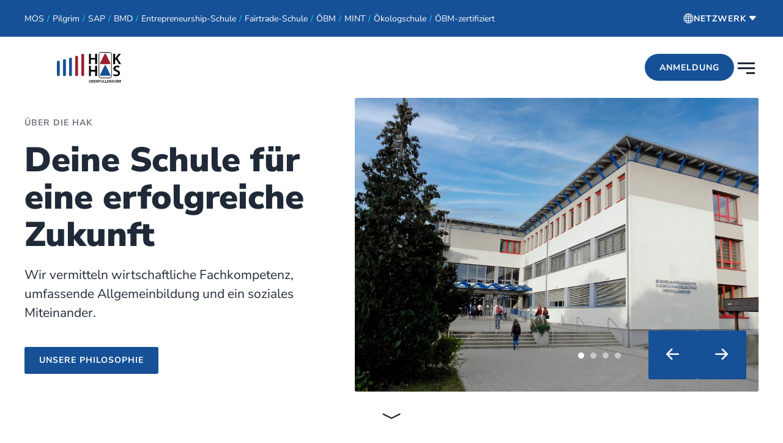

--- FILE ---
content_type: text/html; charset=UTF-8
request_url: https://www.hak-op.at/
body_size: 12817
content:
<!doctype html>
<html lang="de-AT" data-theme="light">

<head>
    <meta charset="utf-8">
    <meta name="viewport" content="width=device-width, initial-scale=1">
        <title>BHAK/BHAS Oberpullendorf</title>
<meta name='robots' content='max-image-preview:large' />
	<style>img:is([sizes="auto" i], [sizes^="auto," i]) { contain-intrinsic-size: 3000px 1500px }</style>
	<script>
window._wpemojiSettings = {"baseUrl":"https:\/\/s.w.org\/images\/core\/emoji\/16.0.1\/72x72\/","ext":".png","svgUrl":"https:\/\/s.w.org\/images\/core\/emoji\/16.0.1\/svg\/","svgExt":".svg","source":{"concatemoji":"https:\/\/www.hak-op.at\/wp\/wp-includes\/js\/wp-emoji-release.min.js?ver=6.8.2"}};
/*! This file is auto-generated */
!function(s,n){var o,i,e;function c(e){try{var t={supportTests:e,timestamp:(new Date).valueOf()};sessionStorage.setItem(o,JSON.stringify(t))}catch(e){}}function p(e,t,n){e.clearRect(0,0,e.canvas.width,e.canvas.height),e.fillText(t,0,0);var t=new Uint32Array(e.getImageData(0,0,e.canvas.width,e.canvas.height).data),a=(e.clearRect(0,0,e.canvas.width,e.canvas.height),e.fillText(n,0,0),new Uint32Array(e.getImageData(0,0,e.canvas.width,e.canvas.height).data));return t.every(function(e,t){return e===a[t]})}function u(e,t){e.clearRect(0,0,e.canvas.width,e.canvas.height),e.fillText(t,0,0);for(var n=e.getImageData(16,16,1,1),a=0;a<n.data.length;a++)if(0!==n.data[a])return!1;return!0}function f(e,t,n,a){switch(t){case"flag":return n(e,"\ud83c\udff3\ufe0f\u200d\u26a7\ufe0f","\ud83c\udff3\ufe0f\u200b\u26a7\ufe0f")?!1:!n(e,"\ud83c\udde8\ud83c\uddf6","\ud83c\udde8\u200b\ud83c\uddf6")&&!n(e,"\ud83c\udff4\udb40\udc67\udb40\udc62\udb40\udc65\udb40\udc6e\udb40\udc67\udb40\udc7f","\ud83c\udff4\u200b\udb40\udc67\u200b\udb40\udc62\u200b\udb40\udc65\u200b\udb40\udc6e\u200b\udb40\udc67\u200b\udb40\udc7f");case"emoji":return!a(e,"\ud83e\udedf")}return!1}function g(e,t,n,a){var r="undefined"!=typeof WorkerGlobalScope&&self instanceof WorkerGlobalScope?new OffscreenCanvas(300,150):s.createElement("canvas"),o=r.getContext("2d",{willReadFrequently:!0}),i=(o.textBaseline="top",o.font="600 32px Arial",{});return e.forEach(function(e){i[e]=t(o,e,n,a)}),i}function t(e){var t=s.createElement("script");t.src=e,t.defer=!0,s.head.appendChild(t)}"undefined"!=typeof Promise&&(o="wpEmojiSettingsSupports",i=["flag","emoji"],n.supports={everything:!0,everythingExceptFlag:!0},e=new Promise(function(e){s.addEventListener("DOMContentLoaded",e,{once:!0})}),new Promise(function(t){var n=function(){try{var e=JSON.parse(sessionStorage.getItem(o));if("object"==typeof e&&"number"==typeof e.timestamp&&(new Date).valueOf()<e.timestamp+604800&&"object"==typeof e.supportTests)return e.supportTests}catch(e){}return null}();if(!n){if("undefined"!=typeof Worker&&"undefined"!=typeof OffscreenCanvas&&"undefined"!=typeof URL&&URL.createObjectURL&&"undefined"!=typeof Blob)try{var e="postMessage("+g.toString()+"("+[JSON.stringify(i),f.toString(),p.toString(),u.toString()].join(",")+"));",a=new Blob([e],{type:"text/javascript"}),r=new Worker(URL.createObjectURL(a),{name:"wpTestEmojiSupports"});return void(r.onmessage=function(e){c(n=e.data),r.terminate(),t(n)})}catch(e){}c(n=g(i,f,p,u))}t(n)}).then(function(e){for(var t in e)n.supports[t]=e[t],n.supports.everything=n.supports.everything&&n.supports[t],"flag"!==t&&(n.supports.everythingExceptFlag=n.supports.everythingExceptFlag&&n.supports[t]);n.supports.everythingExceptFlag=n.supports.everythingExceptFlag&&!n.supports.flag,n.DOMReady=!1,n.readyCallback=function(){n.DOMReady=!0}}).then(function(){return e}).then(function(){var e;n.supports.everything||(n.readyCallback(),(e=n.source||{}).concatemoji?t(e.concatemoji):e.wpemoji&&e.twemoji&&(t(e.twemoji),t(e.wpemoji)))}))}((window,document),window._wpemojiSettings);
</script>
<style id='wp-emoji-styles-inline-css'>

	img.wp-smiley, img.emoji {
		display: inline !important;
		border: none !important;
		box-shadow: none !important;
		height: 1em !important;
		width: 1em !important;
		margin: 0 0.07em !important;
		vertical-align: -0.1em !important;
		background: none !important;
		padding: 0 !important;
	}
</style>
<link rel='stylesheet' id='wp-block-library-css' href='https://www.hak-op.at/wp/wp-includes/css/dist/block-library/style.min.css?ver=6.8.2' media='all' />
<style id='global-styles-inline-css'>
:root{--wp--preset--aspect-ratio--square: 1;--wp--preset--aspect-ratio--4-3: 4/3;--wp--preset--aspect-ratio--3-4: 3/4;--wp--preset--aspect-ratio--3-2: 3/2;--wp--preset--aspect-ratio--2-3: 2/3;--wp--preset--aspect-ratio--16-9: 16/9;--wp--preset--aspect-ratio--9-16: 9/16;--wp--preset--color--black: #000000;--wp--preset--color--cyan-bluish-gray: #abb8c3;--wp--preset--color--white: #ffffff;--wp--preset--color--pale-pink: #f78da7;--wp--preset--color--vivid-red: #cf2e2e;--wp--preset--color--luminous-vivid-orange: #ff6900;--wp--preset--color--luminous-vivid-amber: #fcb900;--wp--preset--color--light-green-cyan: #7bdcb5;--wp--preset--color--vivid-green-cyan: #00d084;--wp--preset--color--pale-cyan-blue: #8ed1fc;--wp--preset--color--vivid-cyan-blue: #0693e3;--wp--preset--color--vivid-purple: #9b51e0;--wp--preset--gradient--vivid-cyan-blue-to-vivid-purple: linear-gradient(135deg,rgba(6,147,227,1) 0%,rgb(155,81,224) 100%);--wp--preset--gradient--light-green-cyan-to-vivid-green-cyan: linear-gradient(135deg,rgb(122,220,180) 0%,rgb(0,208,130) 100%);--wp--preset--gradient--luminous-vivid-amber-to-luminous-vivid-orange: linear-gradient(135deg,rgba(252,185,0,1) 0%,rgba(255,105,0,1) 100%);--wp--preset--gradient--luminous-vivid-orange-to-vivid-red: linear-gradient(135deg,rgba(255,105,0,1) 0%,rgb(207,46,46) 100%);--wp--preset--gradient--very-light-gray-to-cyan-bluish-gray: linear-gradient(135deg,rgb(238,238,238) 0%,rgb(169,184,195) 100%);--wp--preset--gradient--cool-to-warm-spectrum: linear-gradient(135deg,rgb(74,234,220) 0%,rgb(151,120,209) 20%,rgb(207,42,186) 40%,rgb(238,44,130) 60%,rgb(251,105,98) 80%,rgb(254,248,76) 100%);--wp--preset--gradient--blush-light-purple: linear-gradient(135deg,rgb(255,206,236) 0%,rgb(152,150,240) 100%);--wp--preset--gradient--blush-bordeaux: linear-gradient(135deg,rgb(254,205,165) 0%,rgb(254,45,45) 50%,rgb(107,0,62) 100%);--wp--preset--gradient--luminous-dusk: linear-gradient(135deg,rgb(255,203,112) 0%,rgb(199,81,192) 50%,rgb(65,88,208) 100%);--wp--preset--gradient--pale-ocean: linear-gradient(135deg,rgb(255,245,203) 0%,rgb(182,227,212) 50%,rgb(51,167,181) 100%);--wp--preset--gradient--electric-grass: linear-gradient(135deg,rgb(202,248,128) 0%,rgb(113,206,126) 100%);--wp--preset--gradient--midnight: linear-gradient(135deg,rgb(2,3,129) 0%,rgb(40,116,252) 100%);--wp--preset--font-size--small: 13px;--wp--preset--font-size--medium: 20px;--wp--preset--font-size--large: 36px;--wp--preset--font-size--x-large: 42px;--wp--preset--spacing--20: 0.44rem;--wp--preset--spacing--30: 0.67rem;--wp--preset--spacing--40: 1rem;--wp--preset--spacing--50: 1.5rem;--wp--preset--spacing--60: 2.25rem;--wp--preset--spacing--70: 3.38rem;--wp--preset--spacing--80: 5.06rem;--wp--preset--shadow--natural: 6px 6px 9px rgba(0, 0, 0, 0.2);--wp--preset--shadow--deep: 12px 12px 50px rgba(0, 0, 0, 0.4);--wp--preset--shadow--sharp: 6px 6px 0px rgba(0, 0, 0, 0.2);--wp--preset--shadow--outlined: 6px 6px 0px -3px rgba(255, 255, 255, 1), 6px 6px rgba(0, 0, 0, 1);--wp--preset--shadow--crisp: 6px 6px 0px rgba(0, 0, 0, 1);}:where(body) { margin: 0; }.wp-site-blocks > .alignleft { float: left; margin-right: 2em; }.wp-site-blocks > .alignright { float: right; margin-left: 2em; }.wp-site-blocks > .aligncenter { justify-content: center; margin-left: auto; margin-right: auto; }:where(.is-layout-flex){gap: 0.5em;}:where(.is-layout-grid){gap: 0.5em;}.is-layout-flow > .alignleft{float: left;margin-inline-start: 0;margin-inline-end: 2em;}.is-layout-flow > .alignright{float: right;margin-inline-start: 2em;margin-inline-end: 0;}.is-layout-flow > .aligncenter{margin-left: auto !important;margin-right: auto !important;}.is-layout-constrained > .alignleft{float: left;margin-inline-start: 0;margin-inline-end: 2em;}.is-layout-constrained > .alignright{float: right;margin-inline-start: 2em;margin-inline-end: 0;}.is-layout-constrained > .aligncenter{margin-left: auto !important;margin-right: auto !important;}.is-layout-constrained > :where(:not(.alignleft):not(.alignright):not(.alignfull)){margin-left: auto !important;margin-right: auto !important;}body .is-layout-flex{display: flex;}.is-layout-flex{flex-wrap: wrap;align-items: center;}.is-layout-flex > :is(*, div){margin: 0;}body .is-layout-grid{display: grid;}.is-layout-grid > :is(*, div){margin: 0;}body{padding-top: 0px;padding-right: 0px;padding-bottom: 0px;padding-left: 0px;}a:where(:not(.wp-element-button)){text-decoration: underline;}:root :where(.wp-element-button, .wp-block-button__link){background-color: #32373c;border-width: 0;color: #fff;font-family: inherit;font-size: inherit;line-height: inherit;padding: calc(0.667em + 2px) calc(1.333em + 2px);text-decoration: none;}.has-black-color{color: var(--wp--preset--color--black) !important;}.has-cyan-bluish-gray-color{color: var(--wp--preset--color--cyan-bluish-gray) !important;}.has-white-color{color: var(--wp--preset--color--white) !important;}.has-pale-pink-color{color: var(--wp--preset--color--pale-pink) !important;}.has-vivid-red-color{color: var(--wp--preset--color--vivid-red) !important;}.has-luminous-vivid-orange-color{color: var(--wp--preset--color--luminous-vivid-orange) !important;}.has-luminous-vivid-amber-color{color: var(--wp--preset--color--luminous-vivid-amber) !important;}.has-light-green-cyan-color{color: var(--wp--preset--color--light-green-cyan) !important;}.has-vivid-green-cyan-color{color: var(--wp--preset--color--vivid-green-cyan) !important;}.has-pale-cyan-blue-color{color: var(--wp--preset--color--pale-cyan-blue) !important;}.has-vivid-cyan-blue-color{color: var(--wp--preset--color--vivid-cyan-blue) !important;}.has-vivid-purple-color{color: var(--wp--preset--color--vivid-purple) !important;}.has-black-background-color{background-color: var(--wp--preset--color--black) !important;}.has-cyan-bluish-gray-background-color{background-color: var(--wp--preset--color--cyan-bluish-gray) !important;}.has-white-background-color{background-color: var(--wp--preset--color--white) !important;}.has-pale-pink-background-color{background-color: var(--wp--preset--color--pale-pink) !important;}.has-vivid-red-background-color{background-color: var(--wp--preset--color--vivid-red) !important;}.has-luminous-vivid-orange-background-color{background-color: var(--wp--preset--color--luminous-vivid-orange) !important;}.has-luminous-vivid-amber-background-color{background-color: var(--wp--preset--color--luminous-vivid-amber) !important;}.has-light-green-cyan-background-color{background-color: var(--wp--preset--color--light-green-cyan) !important;}.has-vivid-green-cyan-background-color{background-color: var(--wp--preset--color--vivid-green-cyan) !important;}.has-pale-cyan-blue-background-color{background-color: var(--wp--preset--color--pale-cyan-blue) !important;}.has-vivid-cyan-blue-background-color{background-color: var(--wp--preset--color--vivid-cyan-blue) !important;}.has-vivid-purple-background-color{background-color: var(--wp--preset--color--vivid-purple) !important;}.has-black-border-color{border-color: var(--wp--preset--color--black) !important;}.has-cyan-bluish-gray-border-color{border-color: var(--wp--preset--color--cyan-bluish-gray) !important;}.has-white-border-color{border-color: var(--wp--preset--color--white) !important;}.has-pale-pink-border-color{border-color: var(--wp--preset--color--pale-pink) !important;}.has-vivid-red-border-color{border-color: var(--wp--preset--color--vivid-red) !important;}.has-luminous-vivid-orange-border-color{border-color: var(--wp--preset--color--luminous-vivid-orange) !important;}.has-luminous-vivid-amber-border-color{border-color: var(--wp--preset--color--luminous-vivid-amber) !important;}.has-light-green-cyan-border-color{border-color: var(--wp--preset--color--light-green-cyan) !important;}.has-vivid-green-cyan-border-color{border-color: var(--wp--preset--color--vivid-green-cyan) !important;}.has-pale-cyan-blue-border-color{border-color: var(--wp--preset--color--pale-cyan-blue) !important;}.has-vivid-cyan-blue-border-color{border-color: var(--wp--preset--color--vivid-cyan-blue) !important;}.has-vivid-purple-border-color{border-color: var(--wp--preset--color--vivid-purple) !important;}.has-vivid-cyan-blue-to-vivid-purple-gradient-background{background: var(--wp--preset--gradient--vivid-cyan-blue-to-vivid-purple) !important;}.has-light-green-cyan-to-vivid-green-cyan-gradient-background{background: var(--wp--preset--gradient--light-green-cyan-to-vivid-green-cyan) !important;}.has-luminous-vivid-amber-to-luminous-vivid-orange-gradient-background{background: var(--wp--preset--gradient--luminous-vivid-amber-to-luminous-vivid-orange) !important;}.has-luminous-vivid-orange-to-vivid-red-gradient-background{background: var(--wp--preset--gradient--luminous-vivid-orange-to-vivid-red) !important;}.has-very-light-gray-to-cyan-bluish-gray-gradient-background{background: var(--wp--preset--gradient--very-light-gray-to-cyan-bluish-gray) !important;}.has-cool-to-warm-spectrum-gradient-background{background: var(--wp--preset--gradient--cool-to-warm-spectrum) !important;}.has-blush-light-purple-gradient-background{background: var(--wp--preset--gradient--blush-light-purple) !important;}.has-blush-bordeaux-gradient-background{background: var(--wp--preset--gradient--blush-bordeaux) !important;}.has-luminous-dusk-gradient-background{background: var(--wp--preset--gradient--luminous-dusk) !important;}.has-pale-ocean-gradient-background{background: var(--wp--preset--gradient--pale-ocean) !important;}.has-electric-grass-gradient-background{background: var(--wp--preset--gradient--electric-grass) !important;}.has-midnight-gradient-background{background: var(--wp--preset--gradient--midnight) !important;}.has-small-font-size{font-size: var(--wp--preset--font-size--small) !important;}.has-medium-font-size{font-size: var(--wp--preset--font-size--medium) !important;}.has-large-font-size{font-size: var(--wp--preset--font-size--large) !important;}.has-x-large-font-size{font-size: var(--wp--preset--font-size--x-large) !important;}
:where(.wp-block-post-template.is-layout-flex){gap: 1.25em;}:where(.wp-block-post-template.is-layout-grid){gap: 1.25em;}
:where(.wp-block-columns.is-layout-flex){gap: 2em;}:where(.wp-block-columns.is-layout-grid){gap: 2em;}
:root :where(.wp-block-pullquote){font-size: 1.5em;line-height: 1.6;}
</style>
<link rel='stylesheet' id='dflip-style-css' href='https://www.hak-op.at/app/plugins/3d-flipbook-dflip-lite/assets/css/dflip.min.css?ver=2.3.75' media='all' />
<link rel='stylesheet' id='app/0-css' href='https://www.hak-op.at/app/themes/hak-op/public/css/app.8111dc.css' media='all' />
<script src="https://www.hak-op.at/wp/wp-includes/js/jquery/jquery.min.js?ver=3.7.1" id="jquery-core-js"></script>
<script src="https://www.hak-op.at/wp/wp-includes/js/jquery/jquery-migrate.min.js?ver=3.4.1" id="jquery-migrate-js"></script>
<link rel="https://api.w.org/" href="https://www.hak-op.at/wp-json/" /><link rel="alternate" title="JSON" type="application/json" href="https://www.hak-op.at/wp-json/wp/v2/pages/6" /><link rel="EditURI" type="application/rsd+xml" title="RSD" href="https://www.hak-op.at/wp/xmlrpc.php?rsd" />
<meta name="generator" content="WordPress 6.8.2" />
<link rel="canonical" href="https://www.hak-op.at/" />
<link rel='shortlink' href='https://www.hak-op.at/' />
<link rel="alternate" title="oEmbed (JSON)" type="application/json+oembed" href="https://www.hak-op.at/wp-json/oembed/1.0/embed?url=https%3A%2F%2Fwww.hak-op.at%2F" />
<link rel="alternate" title="oEmbed (XML)" type="text/xml+oembed" href="https://www.hak-op.at/wp-json/oembed/1.0/embed?url=https%3A%2F%2Fwww.hak-op.at%2F&#038;format=xml" />
<link rel="icon" href="https://www.hak-op.at/app/uploads/cropped-favicon-32x32.png" sizes="32x32" />
<link rel="icon" href="https://www.hak-op.at/app/uploads/cropped-favicon-192x192.png" sizes="192x192" />
<link rel="apple-touch-icon" href="https://www.hak-op.at/app/uploads/cropped-favicon-180x180.png" />
<meta name="msapplication-TileImage" content="https://www.hak-op.at/app/uploads/cropped-favicon-270x270.png" />
</head>

<body class="home wp-singular page-template page-template-template-home page page-id-6 wp-embed-responsive wp-theme-hak-op">
    
    <div id="app" class="layout-wrap">

        <header class="topbar">


    
    <nav class="metanav">

        <div class="navbar-wrapper">
            <div class="metanavigation">
                <div class="denomination-container">
                    <ul class="denomination d-lg-none">
                        <li>MOS</li>
                        <li>Pilgrim</li>
                        <li>SAP</li>
                        <li>BMD</li>
                        <li>Entrepreneurship-Schule</li>
                        <li>Fairtrade-Schule</li>
                        <li>ÖBM</li>
                        <li>MINT</li>
                        <li>Ökologschule</li>
                        <li>ÖBM-zertifiziert</li>
                    </ul>    
                </div>
                
                <div class="btn-dropdown negative dropdown-right">
        <button class="btn btn-link btn-icon-left dropdown-toggle" type="button">
            <i class="bi bi-globe"></i> <span class="d-none d-sm-block">Netzwerk</span>
        </button>
        <ul class="dropdown-menu">
                            <li>
                    <a class="dropdown-item icon-left  " href="https://lms.at/" target="_blank">
                        <i class="bi bi-box-arrow-in-right"></i> LMS.at - Lernen mit System
                    </a>
                </li>
                            <li>
                    <a class="dropdown-item icon-left  " href="https://hak-op.webuntis.com" target="_blank">
                        <i class="bi bi-box-arrow-in-right"></i> WebUntis
                    </a>
                </li>
                            <li>
                    <a class="dropdown-item icon-left  " href="https://login.microsoftonline.com/login.srf?wa=wsignin1.0&amp;rpsnv=4&amp;ct=1481561207&amp;rver=6.7.6640.0&amp;wp=MBI_SSL&amp;wreply=https%3a%2f%2foutlook.office.com%2fowa%2f%3frealm%3dhak-op.at&amp;id=260563&amp;whr=hak-op.at&amp;CBCXT=out&amp;msafed=0" target="_blank">
                        <i class="bi bi-box-arrow-in-right"></i> Outlook
                    </a>
                </li>
                    </ul>
    </div>
    
            </div>
        </div>

    </nav>

    
    <nav class="navbar">

        <div class="navbar-wrapper">

            
            <a href="https://www.hak-op.at/" class="logo">
                <img class="logo-pos" src="https://www.hak-op.at/app/themes/hak-op/public/images/generic/logo-pos.ece887.svg" alt="BHAK/BHAS Oberpullendorf">
                <img class="logo-neg" src="https://www.hak-op.at/app/themes/hak-op/public/images/generic/logo-neg.228fad.svg" alt="BHAK/BHAS Oberpullendorf">
            </a>

            <div class="navigation">

                
                <div class="d-none d-xl-block">
                    <ul class="nav-menu">
                                    
                <li class="nav-item dropdown ">
                    <a href="#" class="nav-link dropdown-toggle  " aria-expanded="false">Bildungsangebot</a>
                    <div class="dropdown-menu">
                        <ul class="padder">
                                                            <li class="dropdown-item">
                                    <a href="https://www.hak-op.at/bildungsangebot/allgemeine-informationen/" class="dropdown-link  ">Allgemeine Informationen</a>
                                </li>
                                                            <li class="dropdown-item">
                                    <a href="https://www.hak-op.at/bildungsangebot/handelsakademie/" class="dropdown-link  ">Handelsakademie</a>
                                </li>
                                                            <li class="dropdown-item">
                                    <a href="https://www.hak-op.at/bildungsangebot/handelsschule/" class="dropdown-link  ">Handelsschule</a>
                                </li>
                                                            <li class="dropdown-item">
                                    <a href="https://www.hak-op.at/bildungsangebot/handelsakademie-fur-berufstatige/" class="dropdown-link  ">Handelsakademie für Berufstätige</a>
                                </li>
                                                            <li class="dropdown-item">
                                    <a href="https://www.hak-op.at/bildungsangebot/entrepreneurship-education/" class="dropdown-link  ">Entrepreneurship Education</a>
                                </li>
                                                            <li class="dropdown-item">
                                    <a href="https://www.hak-op.at/bildungsangebot/sole-soziales-lernen-sozialtage/" class="dropdown-link  ">SOLE: Soziales Lernen/Sozialtage</a>
                                </li>
                                                            <li class="dropdown-item">
                                    <a href="https://www.hak-op.at/ueber-die-hak/zusatzqualifikationen/" class="dropdown-link  ">Zusatzqualifikationen</a>
                                </li>
                                                            <li class="dropdown-item">
                                    <a href="https://www.hak-op.at/ueber-die-hak/peer-mediation/" class="dropdown-link  ">Peer-Mediation</a>
                                </li>
                                                            <li class="dropdown-item">
                                    <a href="https://www.hak-op.at/ueber-die-hak/ubungsfirmen/" class="dropdown-link  ">Übungsfirmen</a>
                                </li>
                                                    </ul>
                    </div>
                </li>
                                                
                <li class="nav-item dropdown ">
                    <a href="#" class="nav-link dropdown-toggle  " aria-expanded="false">Erasmus+</a>
                    <div class="dropdown-menu">
                        <ul class="padder">
                                                            <li class="dropdown-item">
                                    <a href="https://www.hak-op.at/erasmus/" class="dropdown-link  ">Übersicht</a>
                                </li>
                                                            <li class="dropdown-item">
                                    <a href="https://www.hak-op.at/erasmus/erasmus-blog/" class="dropdown-link  ">Erasmus+ Blog</a>
                                </li>
                                                            <li class="dropdown-item">
                                    <a href="https://www.hak-op.at/erasmus/our-future-s-k-i-l-l-s/" class="dropdown-link  ">Our future s.k.i.l.l.s. 2023-2025</a>
                                </li>
                                                            <li class="dropdown-item">
                                    <a href="https://www.hak-op.at/erasmus/living-in-a-digital-and-sustainable-world-2024-2025/" class="dropdown-link  ">Living in a digital and sustainable world 2024-2025</a>
                                </li>
                                                            <li class="dropdown-item">
                                    <a href="https://www.hak-op.at/erasmus/divine/" class="dropdown-link  ">DiViNe – Diversity and Inclusion 2021-2023</a>
                                </li>
                                                            <li class="dropdown-item">
                                    <a href="https://www.hak-op.at/erasmus/e-chat/" class="dropdown-link  ">e-CH@T</a>
                                </li>
                                                            <li class="dropdown-item">
                                    <a href="https://www.hak-op.at/erasmus/active-agents-for-embracing-diversity/" class="dropdown-link  ">Active Agents for Embracing Diversity</a>
                                </li>
                                                            <li class="dropdown-item">
                                    <a href="https://www.hak-op.at/erasmus/berufspraktika-vet/" class="dropdown-link  ">Berufspraktika VET</a>
                                </li>
                                                            <li class="dropdown-item">
                                    <a href="https://www.hak-op.at/erasmus/langzeitaufenthalte/" class="dropdown-link  ">Langzeitaufenthalte</a>
                                </li>
                                                            <li class="dropdown-item">
                                    <a href="https://www.hak-op.at/erasmus/ka1-lehrerinnenfortbildungen/" class="dropdown-link  ">Internationale Fortbildungen für Lehrer:innen</a>
                                </li>
                                                            <li class="dropdown-item">
                                    <a href="https://www.hak-op.at/erasmus/job-shadowing/" class="dropdown-link  ">Job Shadowing</a>
                                </li>
                                                    </ul>
                    </div>
                </li>
                                                
                <li class="nav-item dropdown ">
                    <a href="#" class="nav-link dropdown-toggle  " aria-expanded="false">Impressionen</a>
                    <div class="dropdown-menu">
                        <ul class="padder">
                                                            <li class="dropdown-item">
                                    <a href="https://www.hak-op.at/impressionen/aktivitaten/" class="dropdown-link  ">Aktivitäten</a>
                                </li>
                                                            <li class="dropdown-item">
                                    <a href="https://www.hak-op.at/impressionen/fotos/" class="dropdown-link  ">Fotos</a>
                                </li>
                                                            <li class="dropdown-item">
                                    <a href="https://www.hak-op.at/impressionen/videos/" class="dropdown-link  ">Videos</a>
                                </li>
                                                            <li class="dropdown-item">
                                    <a href="https://www.hak-op.at/impressionen/50-jahre-jubilaum/" class="dropdown-link  ">Schulgeschichte</a>
                                </li>
                                                            <li class="dropdown-item">
                                    <a href="https://www.hak-op.at/impressionen/vergangene-schuljahre/" class="dropdown-link  ">Jahrbücher</a>
                                </li>
                                                    </ul>
                    </div>
                </li>
                                                
                <li class="nav-item dropdown ">
                    <a href="#" class="nav-link dropdown-toggle  " aria-expanded="false">Über uns</a>
                    <div class="dropdown-menu">
                        <ul class="padder">
                                                            <li class="dropdown-item">
                                    <a href="https://www.hak-op.at/ueber-die-hak/unsere-philosophie/" class="dropdown-link  ">Unsere Philosophie</a>
                                </li>
                                                            <li class="dropdown-item">
                                    <a href="https://www.hak-op.at/ueber-die-hak/unser-team/" class="dropdown-link  ">Unser Team</a>
                                </li>
                                                            <li class="dropdown-item">
                                    <a href="https://www.hak-op.at/ueber-die-hak/downloadbereich/" class="dropdown-link  ">Downloadbereich</a>
                                </li>
                                                    </ul>
                    </div>
                </li>
                        </ul>



                </div>

                
                

                <a href="https://www.hak-op.at/anmeldung" class="btn btn-primary btn-pill">Anmeldung</a>

            </div>

            
            <button class="hamburger d-flex d-xl-none-up" aria-label="Menü öffnen" aria-expanded="false">
                <div class="bars">
                    <span></span>
                    <span></span>
                    <span></span>
                    <span></span>
                </div>
            </button>

        </div>

        
        
        <div class="offcanvas offcanvas-fade d-flex d-xl-none-up">
            <div class="offcanvas-body">
                <ul class="nav-menu">
                                    
                <li class="nav-item dropdown ">
                    <a href="#" class="nav-link dropdown-toggle  " aria-expanded="false">Bildungsangebot</a>
                    <div class="dropdown-menu">
                        <ul class="padder">
                                                            <li class="dropdown-item">
                                    <a href="https://www.hak-op.at/bildungsangebot/allgemeine-informationen/" class="dropdown-link  ">Allgemeine Informationen</a>
                                </li>
                                                            <li class="dropdown-item">
                                    <a href="https://www.hak-op.at/bildungsangebot/handelsakademie/" class="dropdown-link  ">Handelsakademie</a>
                                </li>
                                                            <li class="dropdown-item">
                                    <a href="https://www.hak-op.at/bildungsangebot/handelsschule/" class="dropdown-link  ">Handelsschule</a>
                                </li>
                                                            <li class="dropdown-item">
                                    <a href="https://www.hak-op.at/bildungsangebot/handelsakademie-fur-berufstatige/" class="dropdown-link  ">Handelsakademie für Berufstätige</a>
                                </li>
                                                            <li class="dropdown-item">
                                    <a href="https://www.hak-op.at/bildungsangebot/entrepreneurship-education/" class="dropdown-link  ">Entrepreneurship Education</a>
                                </li>
                                                            <li class="dropdown-item">
                                    <a href="https://www.hak-op.at/bildungsangebot/sole-soziales-lernen-sozialtage/" class="dropdown-link  ">SOLE: Soziales Lernen/Sozialtage</a>
                                </li>
                                                            <li class="dropdown-item">
                                    <a href="https://www.hak-op.at/ueber-die-hak/zusatzqualifikationen/" class="dropdown-link  ">Zusatzqualifikationen</a>
                                </li>
                                                            <li class="dropdown-item">
                                    <a href="https://www.hak-op.at/ueber-die-hak/peer-mediation/" class="dropdown-link  ">Peer-Mediation</a>
                                </li>
                                                            <li class="dropdown-item">
                                    <a href="https://www.hak-op.at/ueber-die-hak/ubungsfirmen/" class="dropdown-link  ">Übungsfirmen</a>
                                </li>
                                                    </ul>
                    </div>
                </li>
                                                
                <li class="nav-item dropdown ">
                    <a href="#" class="nav-link dropdown-toggle  " aria-expanded="false">Erasmus+</a>
                    <div class="dropdown-menu">
                        <ul class="padder">
                                                            <li class="dropdown-item">
                                    <a href="https://www.hak-op.at/erasmus/" class="dropdown-link  ">Übersicht</a>
                                </li>
                                                            <li class="dropdown-item">
                                    <a href="https://www.hak-op.at/erasmus/erasmus-blog/" class="dropdown-link  ">Erasmus+ Blog</a>
                                </li>
                                                            <li class="dropdown-item">
                                    <a href="https://www.hak-op.at/erasmus/our-future-s-k-i-l-l-s/" class="dropdown-link  ">Our future s.k.i.l.l.s. 2023-2025</a>
                                </li>
                                                            <li class="dropdown-item">
                                    <a href="https://www.hak-op.at/erasmus/living-in-a-digital-and-sustainable-world-2024-2025/" class="dropdown-link  ">Living in a digital and sustainable world 2024-2025</a>
                                </li>
                                                            <li class="dropdown-item">
                                    <a href="https://www.hak-op.at/erasmus/divine/" class="dropdown-link  ">DiViNe – Diversity and Inclusion 2021-2023</a>
                                </li>
                                                            <li class="dropdown-item">
                                    <a href="https://www.hak-op.at/erasmus/e-chat/" class="dropdown-link  ">e-CH@T</a>
                                </li>
                                                            <li class="dropdown-item">
                                    <a href="https://www.hak-op.at/erasmus/active-agents-for-embracing-diversity/" class="dropdown-link  ">Active Agents for Embracing Diversity</a>
                                </li>
                                                            <li class="dropdown-item">
                                    <a href="https://www.hak-op.at/erasmus/berufspraktika-vet/" class="dropdown-link  ">Berufspraktika VET</a>
                                </li>
                                                            <li class="dropdown-item">
                                    <a href="https://www.hak-op.at/erasmus/langzeitaufenthalte/" class="dropdown-link  ">Langzeitaufenthalte</a>
                                </li>
                                                            <li class="dropdown-item">
                                    <a href="https://www.hak-op.at/erasmus/ka1-lehrerinnenfortbildungen/" class="dropdown-link  ">Internationale Fortbildungen für Lehrer:innen</a>
                                </li>
                                                            <li class="dropdown-item">
                                    <a href="https://www.hak-op.at/erasmus/job-shadowing/" class="dropdown-link  ">Job Shadowing</a>
                                </li>
                                                    </ul>
                    </div>
                </li>
                                                
                <li class="nav-item dropdown ">
                    <a href="#" class="nav-link dropdown-toggle  " aria-expanded="false">Impressionen</a>
                    <div class="dropdown-menu">
                        <ul class="padder">
                                                            <li class="dropdown-item">
                                    <a href="https://www.hak-op.at/impressionen/aktivitaten/" class="dropdown-link  ">Aktivitäten</a>
                                </li>
                                                            <li class="dropdown-item">
                                    <a href="https://www.hak-op.at/impressionen/fotos/" class="dropdown-link  ">Fotos</a>
                                </li>
                                                            <li class="dropdown-item">
                                    <a href="https://www.hak-op.at/impressionen/videos/" class="dropdown-link  ">Videos</a>
                                </li>
                                                            <li class="dropdown-item">
                                    <a href="https://www.hak-op.at/impressionen/50-jahre-jubilaum/" class="dropdown-link  ">Schulgeschichte</a>
                                </li>
                                                            <li class="dropdown-item">
                                    <a href="https://www.hak-op.at/impressionen/vergangene-schuljahre/" class="dropdown-link  ">Jahrbücher</a>
                                </li>
                                                    </ul>
                    </div>
                </li>
                                                
                <li class="nav-item dropdown ">
                    <a href="#" class="nav-link dropdown-toggle  " aria-expanded="false">Über uns</a>
                    <div class="dropdown-menu">
                        <ul class="padder">
                                                            <li class="dropdown-item">
                                    <a href="https://www.hak-op.at/ueber-die-hak/unsere-philosophie/" class="dropdown-link  ">Unsere Philosophie</a>
                                </li>
                                                            <li class="dropdown-item">
                                    <a href="https://www.hak-op.at/ueber-die-hak/unser-team/" class="dropdown-link  ">Unser Team</a>
                                </li>
                                                            <li class="dropdown-item">
                                    <a href="https://www.hak-op.at/ueber-die-hak/downloadbereich/" class="dropdown-link  ">Downloadbereich</a>
                                </li>
                                                    </ul>
                    </div>
                </li>
                        </ul>



                
                
            </div>
        </div>

    </nav>
</header>

        <div class="layout">

            
            

            
            <main id="main" class="layout-content">
                    <h1 class="visually-hidden">Willkommen an der BHAK/BHAS Oberpullendorf – Wirtschaftsausbildung mit Zukunft</h1>
    <div class="page-wrapper">
        <div class="wp_block_title d-none">Hero Slider</div>


<section class="mt-0 wp-block-hero-slider" style="">
    <div class="container-fluid">
        <div class="swiper hero-slider-transition-fade hero-slider-split">
            
            <div class="swiper-wrapper full-screen">
                
                    
                    
                    <div class="swiper-slide ">

                                                <div class="slide-image" style="background-color: #000000">
                            <img decoding="async" src="https://www.hak-op.at/app/uploads/home-hero-1-1.jpg" alt="Unsere Philosophie" style="opacity: 1">
                        </div>
                        
                        <div class="slide-caption">
                            <div class="card">
                                <div class="card-body">
                                                                            <div class="card-tag">Über die HAK</div>
                                                                                                                <h2 class="card-title">Deine Schule für eine erfolgreiche Zukunft</h2>
                                                                                                                <p class="card-text">Wir vermitteln wirtschaftliche Fachkompetenz, umfassende Allgemeinbildung und ein soziales Miteinander.</p>
                                                                                                                <div class="card-cta">
                                            <a href="https://www.hak-op.at/uber-die-hak/unsere-philosophie/" class="btn btn-primary" target="">Unsere Philosophie</a>
                                        </div>
                                                                    </div>
                            </div>
                        </div>

                    </div>
                
                    
                    
                    <div class="swiper-slide ">

                                                <div class="slide-image" style="background-color: #000000">
                            <img decoding="async" src="https://www.hak-op.at/app/uploads/Wirtschaft-scaled.jpg" alt="Entrepreneurship Education" style="opacity: 1">
                        </div>
                        
                        <div class="slide-caption">
                            <div class="card">
                                <div class="card-body">
                                                                            <div class="card-tag">Bildungsangebot</div>
                                                                                                                <h2 class="card-title">Wirtschaft (er)leben</h2>
                                                                                                                <p class="card-text">Übungsfirmen, Juniorcompanies, Praxis-HAS, Wirtschaftspraktikum, Businessday, &#8230;</p>
                                                                                                                <div class="card-cta">
                                            <a href="https://www.hak-op.at/bildungsangebot/entrepreneurship-education/" class="btn btn-primary" target="">Entrepreneurship Education</a>
                                        </div>
                                                                    </div>
                            </div>
                        </div>

                    </div>
                
                    
                    
                    <div class="swiper-slide ">

                                                <div class="slide-image" style="background-color: #000000">
                            <img decoding="async" src="https://www.hak-op.at/app/uploads/vimercate.jpg" alt="Erasmus+ Blog" style="opacity: 1">
                        </div>
                        
                        <div class="slide-caption">
                            <div class="card">
                                <div class="card-body">
                                                                            <div class="card-tag">Study abroad</div>
                                                                                                                <h2 class="card-title">Erasmus +</h2>
                                                                                                                <p class="card-text">Auslandsaufenthalte, Schüler/innenaustausch, europaweite Fortbildungen, länderübergreifende Projekte</p>
                                                                                                                <div class="card-cta">
                                            <a href="https://www.hak-op.at/erasmus/erasmus-blog/" class="btn btn-primary" target="">Erasmus+ Blog</a>
                                        </div>
                                                                    </div>
                            </div>
                        </div>

                    </div>
                
                    
                    
                    <div class="swiper-slide ">

                                                <div class="slide-image" style="background-color: #000000">
                            <img decoding="async" src="https://www.hak-op.at/app/uploads/home-hero-4.jpg" alt="Broschüre" style="opacity: 1">
                        </div>
                        
                        <div class="slide-caption">
                            <div class="card">
                                <div class="card-body">
                                                                            <div class="card-tag">International</div>
                                                                                                                <h2 class="card-title">Vielfältiges Sprachangebot</h2>
                                                                                                                <p class="card-text">Englisch, Spanisch, Italienisch,  Ungarisch, Kroatisch &#038; Latein und Sprachreisen</p>
                                                                                                                <div class="card-cta">
                                            <a href="https://www.hak-op.at/uber-die-hak/broschure/" class="btn btn-primary" target="">Broschüre</a>
                                        </div>
                                                                    </div>
                            </div>
                        </div>

                    </div>
                            </div>
            

            
            <div class="navigation navigation-big">
                <div id="button-prev-hero-slider" class="swiper-button-prev">
                    <i class="bi bi-arrow-left-short"></i>
                </div>
                <div id="button-next-hero-slider" class="swiper-button-next">
                    <i class="bi bi-arrow-right-short"></i>
                </div>
            </div>

            
            <div class="pagination">
                <div id="pagination-hero-slider" class="swiper-pagination"></div>
            </div>

        </div>

    </div>

    
            <div class="scroll-down-arrow">
            <a href="#home-content" class="btn btn-link" aria-label="Zum Hauptinhalt scrollen">
                <i class="bi bi-chevron-compact-down"></i>
            </a>
        </div>
        <div id="home-content"></div>
    
</section>


<div class="wp_block_title d-none">Carousel News</div>


<section class="wp-block-carousel-news" style="">

    <div class="container-fluid">

        <div class="swiper carousel-news">

            <div class="header">
                <div class="title">
                                        <h2>Aktivitäten</h2>
                                                            <a href="https://www.hak-op.at/impressionen/aktivitaten/" class="btn btn-link">
                        Alle sehen <i class="bi bi-arrow-right-short"></i>
                    </a>
                                    </div>
                <div class="navigation">
                    <div id="button-prev-carousel-news" class="swiper-button-prev">
                        <i class="bi bi-arrow-left-short"></i>
                    </div>
                    <div id="button-next-carousel-news" class="swiper-button-next">
                        <i class="bi bi-arrow-right-short"></i>
                    </div>
                </div>
            </div>

            <div class="swiper-wrapper">

                
                
                    
                                            <div class="swiper-slide">
                            <div class="card news-v">
    <div class="card-header">
        <a href="https://www.hak-op.at/2026/01/10/willkommen-unseren-erasmus-austausch-schuelern/">
            <img decoding="async" src="https://www.hak-op.at/app/uploads/Longterms-2026-800x500.jpeg" alt="Willkommen unseren Erasmus-Austausch-Schülern">
        </a>
    </div>
    <div class="card-body">
        <time class="date" datetime="2026-01-10T21:34:17+01:00">
            10.01.2026
        </time>
        <h4>
            <a class="title" href="https://www.hak-op.at/2026/01/10/willkommen-unseren-erasmus-austausch-schuelern/">Willkommen unseren Erasmus-Austausch-Schülern</a>
        </h4>
        <p>5 students from Italy, Sweden and Spain started their long-term stay at our school at the beginning of the year. They attend lessons in some subjects together with our classes&#8230;</p>
    </div>
    <div class="card-footer">
        <a href="https://www.hak-op.at/2026/01/10/willkommen-unseren-erasmus-austausch-schuelern/" class="btn btn-link">
            Mehr lesen <i class="bi bi-arrow-right-short"></i>
        </a>
    </div>
</div>
                        </div>
                                            <div class="swiper-slide">
                            <div class="card news-v">
    <div class="card-header">
        <a href="https://www.hak-op.at/2026/01/09/auf-die-piste-fertig-los-schitag-2026/">
            <img decoding="async" src="https://www.hak-op.at/app/uploads/Schitag-2026-800x500.jpeg" alt="Auf die Piste, fertig, los! Schitag 2026.">
        </a>
    </div>
    <div class="card-body">
        <time class="date" datetime="2026-01-09T21:55:23+01:00">
            09.01.2026
        </time>
        <h4>
            <a class="title" href="https://www.hak-op.at/2026/01/09/auf-die-piste-fertig-los-schitag-2026/">Auf die Piste, fertig, los! Schitag 2026.</a>
        </h4>
        <p>Den Schitag konnten die teilnehmenden Schüler:innen heuer in winterlich verschneitem Ambiente genießen. Gleich nach den Weihnachtsferien waren die Temperaturen eiskalt, aber dafür wurden sie mit sehr guten Pistenverhältnissen belohnt. Heuer&#8230;</p>
    </div>
    <div class="card-footer">
        <a href="https://www.hak-op.at/2026/01/09/auf-die-piste-fertig-los-schitag-2026/" class="btn btn-link">
            Mehr lesen <i class="bi bi-arrow-right-short"></i>
        </a>
    </div>
</div>
                        </div>
                                            <div class="swiper-slide">
                            <div class="card news-v">
    <div class="card-header">
        <a href="https://www.hak-op.at/2026/01/07/panini-tag-im-italienisch-unterricht/">
            <img decoding="async" src="https://www.hak-op.at/app/uploads/panini_4-800x500.jpg" alt="Panini-Tag im Italienisch-Unterricht">
        </a>
    </div>
    <div class="card-body">
        <time class="date" datetime="2026-01-07T22:03:14+01:00">
            07.01.2026
        </time>
        <h4>
            <a class="title" href="https://www.hak-op.at/2026/01/07/panini-tag-im-italienisch-unterricht/">Panini-Tag im Italienisch-Unterricht</a>
        </h4>
        <p>Vor den Weihnachtsferien wurde der Italienischunterricht in der 2AK kurzerhand in die Küche verlegt. Unter dem Motto „Lernen mit allen Sinnen“ wurden leckere italienische Panini mit unterschiedlichen Füllungen zubereitet. So schmeckt Lernen! &#8230;</p>
    </div>
    <div class="card-footer">
        <a href="https://www.hak-op.at/2026/01/07/panini-tag-im-italienisch-unterricht/" class="btn btn-link">
            Mehr lesen <i class="bi bi-arrow-right-short"></i>
        </a>
    </div>
</div>
                        </div>
                                            <div class="swiper-slide">
                            <div class="card news-v">
    <div class="card-header">
        <a href="https://www.hak-op.at/2026/01/07/gemeinsam-fuer-nachhaltigkeit-2/">
            <img decoding="async" src="https://www.hak-op.at/app/uploads/image-800x500.png" alt="In Szene gesetzt">
        </a>
    </div>
    <div class="card-body">
        <time class="date" datetime="2026-01-07T21:28:30+01:00">
            07.01.2026
        </time>
        <h4>
            <a class="title" href="https://www.hak-op.at/2026/01/07/gemeinsam-fuer-nachhaltigkeit-2/">In Szene gesetzt</a>
        </h4>
        <p>In der Weihnachtszeit hat die 4. Klasse im Ausbildungsschwerpunkt eine Weihnachtsfoto-Challenge rund um das Thema &#8222;Foodfotografie&#8220; durchgeführt. Alle Schüler:innen haben von Frau Prof. Krlay-Stinakovits die gleichen Süßigkeiten zum Inszenieren bekommen und mit ihnen ein Foto gestaltet.  Dabei&#8230;</p>
    </div>
    <div class="card-footer">
        <a href="https://www.hak-op.at/2026/01/07/gemeinsam-fuer-nachhaltigkeit-2/" class="btn btn-link">
            Mehr lesen <i class="bi bi-arrow-right-short"></i>
        </a>
    </div>
</div>
                        </div>
                                            <div class="swiper-slide">
                            <div class="card news-v">
    <div class="card-header">
        <a href="https://www.hak-op.at/2026/01/06/gemeinsam-fuer-nachhaltigkeit/">
            <img decoding="async" src="https://www.hak-op.at/app/uploads/SDG-Dezember-800x500.jpg" alt="Gemeinsam für Nachhaltigkeit">
        </a>
    </div>
    <div class="card-body">
        <time class="date" datetime="2026-01-06T21:30:55+01:00">
            06.01.2026
        </time>
        <h4>
            <a class="title" href="https://www.hak-op.at/2026/01/06/gemeinsam-fuer-nachhaltigkeit/">Gemeinsam für Nachhaltigkeit</a>
        </h4>
        <p>Wir haben uns den Dezember 2025 ausgesucht, um im Unterricht und mit unterschiedlichen Projekten die SDGs – die Nachhaltigkeitsziele der Vereinten Nationen – in den Focus unserer Arbeit zu rücken&#8230;</p>
    </div>
    <div class="card-footer">
        <a href="https://www.hak-op.at/2026/01/06/gemeinsam-fuer-nachhaltigkeit/" class="btn btn-link">
            Mehr lesen <i class="bi bi-arrow-right-short"></i>
        </a>
    </div>
</div>
                        </div>
                    
                
                
                <!-- Item Link Archive -->
                <div class="swiper-slide">
                    <div class="card news-v link-archive">
                        <div class="card-body">
                                                            <div class="category">Aktivitäten</div>
                                                                                        <h3>Erkunde unsere Aktivitäten!</h3>
                                                    </div>
                        <div class="card-footer">
                                                        <a href="https://www.hak-op.at/impressionen/aktivitaten/" class="btn btn-primary">
                                Alle sehen                                </a>
                                                    </div>
                    </div>
                </div>

            </div>
            <!-- Pagination (bullets) -->
            <div id="pagination-carousel-news" class="swiper-pagination"></div>
        </div>
    </div>
</section>



<div class="wp_block_title d-none">Text Image</div>

<section class="wp-block-text-image is-style-bg-grey" style="">
    <div class="container-fluid">
        <div class="text-image-block image-left">
            <div class="block-content">
                                    <h2>Step by Step zum beruflichen und persönlichen Erfolg!</h2>
<p>Anmeldungen sind ab 7. 2. 2025 möglich &#8211; Voranmeldungen jederzeit. Schnuppertage für einzelne Schüler/innen gibt es jederzeit nach individueller Vereinbarung.</p>
                                                    <div class="block-cta">
                        <a href="https://www.hak-op.at/anmeldung/" target="" class="btn btn-primary">Anmeldung</a>
                    </div>
                            </div>
            <div class="block-image">
                                    <img decoding="async" src="https://www.hak-op.at/app/uploads/HAK_OP_Landing_Sq_001.jpg" alt="Anmeldung">
                            </div>
        </div>    
    </div>
</section>

<div class="wp_block_title d-none">Text Image</div>

<section class="wp-block-text-image is-style-bg-grey" style="">
    <div class="container-fluid">
        <div class="text-image-block image-right">
            <div class="block-content">
                                    <h2>Kennenlernen</h2>
<p>Hier kannst du dich online in unserem Schulgebäude umsehen!</p>
                                                    <div class="block-cta">
                        <a href="http://bit.ly/34bFNPS" target="_blank" class="btn btn-primary">3D Rundgang</a>
                    </div>
                            </div>
            <div class="block-image">
                                    <img decoding="async" src="https://www.hak-op.at/app/uploads/COOL2-1280x760.jpg" alt="">
                            </div>
        </div>    
    </div>
</section>

<div class="wp_block_title d-none">Text Image</div>

<section class="wp-block-text-image is-style-bg-gradient is-style-bg-blue" style="">
    <div class="container-fluid">
        <div class="text-image-block image-left">
            <div class="block-content">
                                    <h2>Unser Angebot</h2>
<p>Wirtschaftliche Fachkompetenz, Digitalisierung, Know-How, Praxiserfahrung und vieles mehr erwartet dich im Zuge deiner Ausbildung. Wir bieten drei Schultypen für deinen beruflichen Erfolg.</p>
<p><a href="https://www.hak-op.at/bildungsangebot/handelsakademie/"> Handelsakademie</a></p>
<p><a href="https://www.hak-op.at/bildungsangebot/handelsschule/">Handelsschule</a></p>
<p><a href="https://www.hak-op.at/bildungsangebot/handelsakademie-fur-berufstatige/">HAK für Berufstätige </a></p>
                                            </div>
            <div class="block-image">
                                    <img decoding="async" src="https://www.hak-op.at/app/uploads/HAK_OP_Landing_sq_006-e1740902666908.jpg" alt="Unser Angebot">
                            </div>
        </div>    
    </div>
</section>

<div class="wp_block_title d-none">Testimonials</div>

<section class="testimonials wp-block-testimonials" style="">

    <div class="container">

        <div class="swiper testimonials-slider">

            <div class="header">
                <div class="title">
                                            <h2>Stimmen unserer Absolvent:innen</h2>
                                    </div>
                <div class="navigation">
                    <div id="button-prev-testimonials" class="swiper-button-prev">
                        <i class="bi bi-arrow-left-short"></i>
                    </div>
                    <div id="button-next-testimonials" class="swiper-button-next">
                        <i class="bi bi-arrow-right-short"></i>
                    </div>
                </div>
            </div>

            <div class="swiper-wrapper">
                                                            
                        <div class="swiper-slide">
                            <blockquote class="testimonial">
                                <div class="author">
                                    <div class="image">
                                        <img decoding="async" src="https://www.hak-op.at/app/uploads/Strobl-Michael.png" alt="Michael Strobl">
                                    </div>
                                    <div class="data">
                                        <div class="name">Michael Strobl</div>
                                        <div class="position">Absolvent HAK-B für Erwachsene</div>
                                    </div>    
                                </div>
                                <div class="quote">
                                    <div class="icon">
                                        <i class="bi bi-quote"></i>
                                    </div>
                                    <div class="content">
                                        
<p>Die HAK-B kann ich empfehlen, weil man die Schule für Berufstätige am Abend wirklich neben dem regulären Arbeitsleben abschließen und sich somit einen Vorteil am Arbeitsmarkt und im Beruf verschaffen kann.</p>

                                    </div>
                                </div>
                            </blockquote>
                        </div>
                                            
                        <div class="swiper-slide">
                            <blockquote class="testimonial">
                                <div class="author">
                                    <div class="image">
                                        <img decoding="async" src="https://www.hak-op.at/app/uploads/Igler-Karin.png" alt="Karin Igler">
                                    </div>
                                    <div class="data">
                                        <div class="name">Karin Igler</div>
                                        <div class="position">Managing Partner, Executive Search Unternehmen „Heads &#038; More“</div>
                                    </div>    
                                </div>
                                <div class="quote">
                                    <div class="icon">
                                        <i class="bi bi-quote"></i>
                                    </div>
                                    <div class="content">
                                        
<p>Die HAK/HAS kann ich empfehlen, weil sie eine sehr gute wirtschaftliche Grundausbildung bietet und sehr professionell und menschlich geführt ist</p>



<p></p>

                                    </div>
                                </div>
                            </blockquote>
                        </div>
                                            
                        <div class="swiper-slide">
                            <blockquote class="testimonial">
                                <div class="author">
                                    <div class="image">
                                        <img decoding="async" src="https://www.hak-op.at/app/uploads/michael-schreiber.jpg" alt="Michael Schreiber">
                                    </div>
                                    <div class="data">
                                        <div class="name">Michael Schreiber</div>
                                        <div class="position">Historiker Burgenländische Forschungsgesellschaft, ORF</div>
                                    </div>    
                                </div>
                                <div class="quote">
                                    <div class="icon">
                                        <i class="bi bi-quote"></i>
                                    </div>
                                    <div class="content">
                                        
<p>Die Zeit in der HAK hat mich mit spannenden Menschen in Verbindung gebracht.</p>

                                    </div>
                                </div>
                            </blockquote>
                        </div>
                                            
                        <div class="swiper-slide">
                            <blockquote class="testimonial">
                                <div class="author">
                                    <div class="image">
                                        <img decoding="async" src="https://www.hak-op.at/app/uploads/lukas-herold.jpg" alt="Lukas Herold">
                                    </div>
                                    <div class="data">
                                        <div class="name">Lukas Herold</div>
                                        <div class="position">Mittelschullehrer</div>
                                    </div>    
                                </div>
                                <div class="quote">
                                    <div class="icon">
                                        <i class="bi bi-quote"></i>
                                    </div>
                                    <div class="content">
                                        
<p>Eine Schule, in der man sich wohlfühlt!</p>

                                    </div>
                                </div>
                            </blockquote>
                        </div>
                                            
                        <div class="swiper-slide">
                            <blockquote class="testimonial">
                                <div class="author">
                                    <div class="image">
                                        <img decoding="async" src="https://www.hak-op.at/app/uploads/sonja-hasler.jpg" alt="Sonja Hasler">
                                    </div>
                                    <div class="data">
                                        <div class="name">Sonja Hasler</div>
                                        <div class="position">Direktorin</div>
                                    </div>    
                                </div>
                                <div class="quote">
                                    <div class="icon">
                                        <i class="bi bi-quote"></i>
                                    </div>
                                    <div class="content">
                                        
<p>Wir bereiten unsere Schüler/innen nicht nur auf ihre berufliche sondern auch auf ihre persönliche Zukunft vor!</p>

                                    </div>
                                </div>
                            </blockquote>
                        </div>
                                                </div>

            <!-- Pagination (bullets) -->
            <div id="pagination-testimonials" class="swiper-pagination"></div>

        </div>

    </div>

</section>    </div>
            </main>

        </div>
    
        <footer id="footer">
    <div class="page-wrapper">

        
                    <div class="footer-row">
                <nav class="nav-footer">
        <ul class="footer-menu">
                            <li class="menu-item">
                    <a href="#" class=" ">Bildungsangebot</a>
                                            <ul class="submenu">
                                                            <li class="submenu-item">
                                    <a href="https://www.hak-op.at/bildungsangebot/handelsakademie/" class=" ">Handelsakademie</a>
                                </li>
                                                            <li class="submenu-item">
                                    <a href="https://www.hak-op.at/bildungsangebot/handelsschule/" class=" ">Handelsschule</a>
                                </li>
                                                            <li class="submenu-item">
                                    <a href="https://www.hak-op.at/bildungsangebot/handelsakademie-fur-berufstatige/" class=" ">Handelsakademie für Berufstätige</a>
                                </li>
                                                            <li class="submenu-item">
                                    <a href="https://www.hak-op.at/bildungsangebot/entrepreneurship-education/" class=" ">Entrepreneurship Education</a>
                                </li>
                                                            <li class="submenu-item">
                                    <a href="https://www.hak-op.at/bildungsangebot/sole-soziales-lernen-sozialtage/" class=" ">SOLE: Soziales Lernen/Sozialtage</a>
                                </li>
                                                            <li class="submenu-item">
                                    <a href="https://www.hak-op.at/ueber-die-hak/zusatzqualifikationen/" class=" ">Zusatzqualifikationen</a>
                                </li>
                                                            <li class="submenu-item">
                                    <a href="https://www.hak-op.at/ueber-die-hak/peer-mediation/" class=" ">Peer-Mediation</a>
                                </li>
                                                            <li class="submenu-item">
                                    <a href="https://www.hak-op.at/ueber-die-hak/ubungsfirmen/" class=" ">Übungsfirmen</a>
                                </li>
                                                    </ul>
                    
                </li>
                            <li class="menu-item">
                    <a href="#" class=" ">Erasmus+</a>
                                            <ul class="submenu">
                                                            <li class="submenu-item">
                                    <a href="https://www.hak-op.at/erasmus/our-future-s-k-i-l-l-s/" class=" ">Our future s.k.i.l.l.s. 2023-2025</a>
                                </li>
                                                            <li class="submenu-item">
                                    <a href="https://www.hak-op.at/erasmus/divine/" class=" ">DiViNe – Diversity and Inclusion 2021-2023</a>
                                </li>
                                                            <li class="submenu-item">
                                    <a href="https://www.hak-op.at/erasmus/e-chat/" class=" ">e-CH@T</a>
                                </li>
                                                            <li class="submenu-item">
                                    <a href="https://www.hak-op.at/erasmus/active-agents-for-embracing-diversity/" class=" ">Active Agents for Embracing Diversity</a>
                                </li>
                                                            <li class="submenu-item">
                                    <a href="https://www.hak-op.at/erasmus/ka1-lehrerinnenfortbildungen/" class=" ">Internationale Fortbildungen für Lehrer:innen</a>
                                </li>
                                                            <li class="submenu-item">
                                    <a href="https://www.hak-op.at/erasmus/job-shadowing/" class=" ">Job Shadowing</a>
                                </li>
                                                            <li class="submenu-item">
                                    <a href="https://www.hak-op.at/erasmus/erasmus-blog/" class=" ">Erasmus+ Blog</a>
                                </li>
                                                    </ul>
                    
                </li>
                            <li class="menu-item">
                    <a href="#" class=" ">Impressionen</a>
                                            <ul class="submenu">
                                                            <li class="submenu-item">
                                    <a href="https://www.hak-op.at/impressionen/aktivitaten/" class=" ">Aktivitäten</a>
                                </li>
                                                            <li class="submenu-item">
                                    <a href="https://www.hak-op.at/impressionen/fotos/" class=" ">Fotos</a>
                                </li>
                                                            <li class="submenu-item">
                                    <a href="https://www.hak-op.at/impressionen/videos/" class=" ">Videos</a>
                                </li>
                                                            <li class="submenu-item">
                                    <a href="https://www.hak-op.at/impressionen/50-jahre-jubilaum/" class=" ">Schulgeschichte</a>
                                </li>
                                                            <li class="submenu-item">
                                    <a href="https://www.hak-op.at/impressionen/vergangene-schuljahre/" class=" ">Jahrbücher</a>
                                </li>
                                                    </ul>
                    
                </li>
                            <li class="menu-item">
                    <a href="#" class=" ">Über die HAK</a>
                                            <ul class="submenu">
                                                            <li class="submenu-item">
                                    <a href="https://www.hak-op.at/ueber-die-hak/unsere-philosophie/" class=" ">Unsere Philosophie</a>
                                </li>
                                                            <li class="submenu-item">
                                    <a href="https://www.hak-op.at/ueber-die-hak/unser-team/" class=" ">Unser Team</a>
                                </li>
                                                            <li class="submenu-item">
                                    <a href="https://www.hak-op.at/ueber-die-hak/zusatzqualifikationen/" class=" ">Zusatzqualifikationen</a>
                                </li>
                                                            <li class="submenu-item">
                                    <a href="https://www.hak-op.at/ueber-die-hak/peer-mediation/" class=" ">Peer-Mediation</a>
                                </li>
                                                            <li class="submenu-item">
                                    <a href="https://www.hak-op.at/ueber-die-hak/ubungsfirmen/" class=" ">Übungsfirmen</a>
                                </li>
                                                            <li class="submenu-item">
                                    <a href="https://www.hak-op.at/ueber-die-hak/downloadbereich/" class=" ">Downloadbereich</a>
                                </li>
                                                    </ul>
                    
                </li>
                    </ul>
    </nav>


            </div>
        
        
        <div class="footer-row">

            <div class="footer-grid">

                
                <div class="footer-logo">
                    <div class="logo">
                        <a href="https://www.hak-op.at/">
                            <img class="logo-img" src="https://www.hak-op.at/app/themes/hak-op/public/images/generic/logo-neg.228fad.svg" alt="BHAK/BHAS Oberpullendorf">
                        </a>
                    </div>
                </div>

                
                <div class="footer-social">
                    <div class="footer-grid-title">Folge uns auf</div>
                    <ul class="social-links">
                    <li class="menu-item facebook">
                <a target="_blank" href="https://www.facebook.com/HakHasHak-B-Oberpullendorf-322763724776656/">facebook</a>
            </li>
                    <li class="menu-item instagram">
                <a target="_blank" href="https://www.instagram.com/hak_has_oberpullendorf/?hl=de">instagram</a>
            </li>
                    <li class="menu-item youtube">
                <a target="_blank" href="https://www.youtube.com/@hakhashak-boberpullendorf5197">youtube</a>
            </li>
            </ul>



                </div>
                
                
                                <div class="footer-address">
                    <div class="footer-grid-title">Kontakt</div>
                    <p>Gymnasiumstraße 19<br />
7350 Oberpullendorf</p>
<p>E: <a href="mailto:s108438@bildung.gv.at">s108438@bildung.gv.at</a><br />
T: <a href="tel:0043261242621">0043261242621</a></p>
                </div>
                
                
                                    <div class="footer-opening">
                        <div class="footer-grid-title">Öffnungszeiten</div>
                        <p>Mo &#8211; Fr: von 8.00 &#8211; 14.00 Uhr</p>
<p>In den Weihnachtsferien (24. 12. 2025 &#8211; 06. 01. 2026) ist die Schule geschlossen.</p>
                    </div>
                
            </div>

        </div>

        
        <div class="footer-sub">
            <div class="copyright">
                &copy; 2026 - BHAK/BHAS Oberpullendorf
            </div>
            <div class="link-utils">
                                    <ul class="nav">
                    <li class="menu-item">
                <a href="https://www.hak-op.at/impressum/" class=" ">Impressum</a>
            </li>
            </ul>



                            </div>
        </div>
    </div>
</footer>


<button type="button" class="btn-floating" id="btn-back-to-top" aria-label="Nach oben scrollen">
    <i class="bi bi-arrow-up-short"></i>
</button>
    </div>

        <script type="speculationrules">
{"prefetch":[{"source":"document","where":{"and":[{"href_matches":"\/*"},{"not":{"href_matches":["\/wp\/wp-*.php","\/wp\/wp-admin\/*","\/app\/uploads\/*","\/app\/*","\/app\/plugins\/*","\/app\/themes\/hak-op\/*","\/*\\?(.+)"]}},{"not":{"selector_matches":"a[rel~=\"nofollow\"]"}},{"not":{"selector_matches":".no-prefetch, .no-prefetch a"}}]},"eagerness":"conservative"}]}
</script>
<script src="https://www.hak-op.at/app/plugins/3d-flipbook-dflip-lite/assets/js/dflip.min.js?ver=2.3.75" id="dflip-script-js"></script>
<script id="app/0-js-before">
!function(){"use strict";var e,r={},n={};function o(e){var t=n[e];if(void 0!==t)return t.exports;var u=n[e]={exports:{}};return r[e].call(u.exports,u,u.exports,o),u.exports}o.m=r,e=[],o.O=function(r,n,t,u){if(!n){var i=1/0;for(l=0;l<e.length;l++){n=e[l][0],t=e[l][1],u=e[l][2];for(var f=!0,a=0;a<n.length;a++)(!1&u||i>=u)&&Object.keys(o.O).every((function(e){return o.O[e](n[a])}))?n.splice(a--,1):(f=!1,u<i&&(i=u));if(f){e.splice(l--,1);var c=t();void 0!==c&&(r=c)}}return r}u=u||0;for(var l=e.length;l>0&&e[l-1][2]>u;l--)e[l]=e[l-1];e[l]=[n,t,u]},o.d=function(e,r){for(var n in r)o.o(r,n)&&!o.o(e,n)&&Object.defineProperty(e,n,{enumerable:!0,get:r[n]})},o.o=function(e,r){return Object.prototype.hasOwnProperty.call(e,r)},o.r=function(e){"undefined"!=typeof Symbol&&Symbol.toStringTag&&Object.defineProperty(e,Symbol.toStringTag,{value:"Module"}),Object.defineProperty(e,"__esModule",{value:!0})},function(){var e={666:0};o.O.j=function(r){return 0===e[r]};var r=function(r,n){var t,u,i=n[0],f=n[1],a=n[2],c=0;if(i.some((function(r){return 0!==e[r]}))){for(t in f)o.o(f,t)&&(o.m[t]=f[t]);if(a)var l=a(o)}for(r&&r(n);c<i.length;c++)u=i[c],o.o(e,u)&&e[u]&&e[u][0](),e[u]=0;return o.O(l)},n=self.webpackChunk_roots_bud_sage=self.webpackChunk_roots_bud_sage||[];n.forEach(r.bind(null,0)),n.push=r.bind(null,n.push.bind(n))}()}();
</script>
<script src="https://www.hak-op.at/app/themes/hak-op/public/js/app.0ed9d5.js" id="app/0-js"></script>
        <script data-cfasync="false">
          var dFlipLocation = 'https://www.hak-op.at/app/plugins/3d-flipbook-dflip-lite/assets/';
          var dFlipWPGlobal = {"text":{"toggleSound":"Turn on\/off Sound","toggleThumbnails":"Toggle Thumbnails","toggleOutline":"Toggle Outline\/Bookmark","previousPage":"Previous Page","nextPage":"Next Page","toggleFullscreen":"Toggle Fullscreen","zoomIn":"Zoom In","zoomOut":"Zoom Out","toggleHelp":"Toggle Help","singlePageMode":"Single Page Mode","doublePageMode":"Double Page Mode","downloadPDFFile":"Download PDF File","gotoFirstPage":"Goto First Page","gotoLastPage":"Goto Last Page","share":"Share","mailSubject":"I wanted you to see this FlipBook","mailBody":"Check out this site {{url}}","loading":"DearFlip: Loading "},"viewerType":"flipbook","moreControls":"download,pageMode,startPage,endPage,sound","hideControls":"","scrollWheel":"false","backgroundColor":"#777","backgroundImage":"","height":"auto","paddingLeft":"20","paddingRight":"20","controlsPosition":"bottom","duration":800,"soundEnable":"true","enableDownload":"true","showSearchControl":"false","showPrintControl":"false","enableAnnotation":false,"enableAnalytics":"false","webgl":"true","hard":"none","maxTextureSize":"1600","rangeChunkSize":"524288","zoomRatio":1.5,"stiffness":3,"pageMode":"0","singlePageMode":"0","pageSize":"0","autoPlay":"false","autoPlayDuration":5000,"autoPlayStart":"false","linkTarget":"2","sharePrefix":"flipbook-"};
        </script>
      </body>

</html>


--- FILE ---
content_type: text/css; charset=utf-8
request_url: https://www.hak-op.at/app/themes/hak-op/public/css/app.8111dc.css
body_size: 41385
content:
:root{--animate-duration:1s;--animate-delay:1s;--animate-repeat:1}.animate__animated{-webkit-animation-duration:1s;animation-duration:1s;-webkit-animation-duration:var(--animate-duration);animation-duration:var(--animate-duration);-webkit-animation-fill-mode:both;animation-fill-mode:both}.animate__animated.animate__infinite{-webkit-animation-iteration-count:infinite;animation-iteration-count:infinite}.animate__animated.animate__repeat-1{-webkit-animation-iteration-count:1;animation-iteration-count:1;-webkit-animation-iteration-count:var(--animate-repeat);animation-iteration-count:var(--animate-repeat)}.animate__animated.animate__repeat-2{-webkit-animation-iteration-count:2;-webkit-animation-iteration-count:calc(var(--animate-repeat)*2);animation-iteration-count:2;animation-iteration-count:calc(var(--animate-repeat)*2)}.animate__animated.animate__repeat-3{-webkit-animation-iteration-count:3;-webkit-animation-iteration-count:calc(var(--animate-repeat)*3);animation-iteration-count:3;animation-iteration-count:calc(var(--animate-repeat)*3)}.animate__animated.animate__delay-1s{-webkit-animation-delay:1s;animation-delay:1s;-webkit-animation-delay:var(--animate-delay);animation-delay:var(--animate-delay)}.animate__animated.animate__delay-2s{-webkit-animation-delay:2s;-webkit-animation-delay:calc(var(--animate-delay)*2);animation-delay:2s;animation-delay:calc(var(--animate-delay)*2)}.animate__animated.animate__delay-3s{-webkit-animation-delay:3s;-webkit-animation-delay:calc(var(--animate-delay)*3);animation-delay:3s;animation-delay:calc(var(--animate-delay)*3)}.animate__animated.animate__delay-4s{-webkit-animation-delay:4s;-webkit-animation-delay:calc(var(--animate-delay)*4);animation-delay:4s;animation-delay:calc(var(--animate-delay)*4)}.animate__animated.animate__delay-5s{-webkit-animation-delay:5s;-webkit-animation-delay:calc(var(--animate-delay)*5);animation-delay:5s;animation-delay:calc(var(--animate-delay)*5)}.animate__animated.animate__faster{-webkit-animation-duration:.5s;-webkit-animation-duration:calc(var(--animate-duration)/2);animation-duration:.5s;animation-duration:calc(var(--animate-duration)/2)}.animate__animated.animate__fast{-webkit-animation-duration:.8s;-webkit-animation-duration:calc(var(--animate-duration)*.8);animation-duration:.8s;animation-duration:calc(var(--animate-duration)*.8)}.animate__animated.animate__slow{-webkit-animation-duration:2s;-webkit-animation-duration:calc(var(--animate-duration)*2);animation-duration:2s;animation-duration:calc(var(--animate-duration)*2)}.animate__animated.animate__slower{-webkit-animation-duration:3s;-webkit-animation-duration:calc(var(--animate-duration)*3);animation-duration:3s;animation-duration:calc(var(--animate-duration)*3)}@media (prefers-reduced-motion:reduce),print{.animate__animated{-webkit-animation-duration:1ms!important;animation-duration:1ms!important;-webkit-animation-iteration-count:1!important;animation-iteration-count:1!important;-webkit-transition-duration:1ms!important;transition-duration:1ms!important}.animate__animated[class*=Out]{opacity:0}}@-webkit-keyframes bounce{0%,20%,53%,to{-webkit-animation-timing-function:cubic-bezier(.215,.61,.355,1);animation-timing-function:cubic-bezier(.215,.61,.355,1);-webkit-transform:translateZ(0);transform:translateZ(0)}40%,43%{-webkit-animation-timing-function:cubic-bezier(.755,.05,.855,.06);animation-timing-function:cubic-bezier(.755,.05,.855,.06);-webkit-transform:translate3d(0,-30px,0) scaleY(1.1);transform:translate3d(0,-30px,0) scaleY(1.1)}70%{-webkit-animation-timing-function:cubic-bezier(.755,.05,.855,.06);animation-timing-function:cubic-bezier(.755,.05,.855,.06);-webkit-transform:translate3d(0,-15px,0) scaleY(1.05);transform:translate3d(0,-15px,0) scaleY(1.05)}80%{-webkit-transform:translateZ(0) scaleY(.95);transform:translateZ(0) scaleY(.95);-webkit-transition-timing-function:cubic-bezier(.215,.61,.355,1);transition-timing-function:cubic-bezier(.215,.61,.355,1)}90%{-webkit-transform:translate3d(0,-4px,0) scaleY(1.02);transform:translate3d(0,-4px,0) scaleY(1.02)}}@keyframes bounce{0%,20%,53%,to{-webkit-animation-timing-function:cubic-bezier(.215,.61,.355,1);animation-timing-function:cubic-bezier(.215,.61,.355,1);-webkit-transform:translateZ(0);transform:translateZ(0)}40%,43%{-webkit-animation-timing-function:cubic-bezier(.755,.05,.855,.06);animation-timing-function:cubic-bezier(.755,.05,.855,.06);-webkit-transform:translate3d(0,-30px,0) scaleY(1.1);transform:translate3d(0,-30px,0) scaleY(1.1)}70%{-webkit-animation-timing-function:cubic-bezier(.755,.05,.855,.06);animation-timing-function:cubic-bezier(.755,.05,.855,.06);-webkit-transform:translate3d(0,-15px,0) scaleY(1.05);transform:translate3d(0,-15px,0) scaleY(1.05)}80%{-webkit-transform:translateZ(0) scaleY(.95);transform:translateZ(0) scaleY(.95);-webkit-transition-timing-function:cubic-bezier(.215,.61,.355,1);transition-timing-function:cubic-bezier(.215,.61,.355,1)}90%{-webkit-transform:translate3d(0,-4px,0) scaleY(1.02);transform:translate3d(0,-4px,0) scaleY(1.02)}}.animate__bounce{-webkit-animation-name:bounce;animation-name:bounce;-webkit-transform-origin:center bottom;transform-origin:center bottom}@-webkit-keyframes flash{0%,50%,to{opacity:1}25%,75%{opacity:0}}@keyframes flash{0%,50%,to{opacity:1}25%,75%{opacity:0}}.animate__flash{-webkit-animation-name:flash;animation-name:flash}@-webkit-keyframes pulse{0%{-webkit-transform:scaleX(1);transform:scaleX(1)}50%{-webkit-transform:scale3d(1.05,1.05,1.05);transform:scale3d(1.05,1.05,1.05)}to{-webkit-transform:scaleX(1);transform:scaleX(1)}}@keyframes pulse{0%{-webkit-transform:scaleX(1);transform:scaleX(1)}50%{-webkit-transform:scale3d(1.05,1.05,1.05);transform:scale3d(1.05,1.05,1.05)}to{-webkit-transform:scaleX(1);transform:scaleX(1)}}.animate__pulse{-webkit-animation-name:pulse;animation-name:pulse;-webkit-animation-timing-function:ease-in-out;animation-timing-function:ease-in-out}@-webkit-keyframes rubberBand{0%{-webkit-transform:scaleX(1);transform:scaleX(1)}30%{-webkit-transform:scale3d(1.25,.75,1);transform:scale3d(1.25,.75,1)}40%{-webkit-transform:scale3d(.75,1.25,1);transform:scale3d(.75,1.25,1)}50%{-webkit-transform:scale3d(1.15,.85,1);transform:scale3d(1.15,.85,1)}65%{-webkit-transform:scale3d(.95,1.05,1);transform:scale3d(.95,1.05,1)}75%{-webkit-transform:scale3d(1.05,.95,1);transform:scale3d(1.05,.95,1)}to{-webkit-transform:scaleX(1);transform:scaleX(1)}}@keyframes rubberBand{0%{-webkit-transform:scaleX(1);transform:scaleX(1)}30%{-webkit-transform:scale3d(1.25,.75,1);transform:scale3d(1.25,.75,1)}40%{-webkit-transform:scale3d(.75,1.25,1);transform:scale3d(.75,1.25,1)}50%{-webkit-transform:scale3d(1.15,.85,1);transform:scale3d(1.15,.85,1)}65%{-webkit-transform:scale3d(.95,1.05,1);transform:scale3d(.95,1.05,1)}75%{-webkit-transform:scale3d(1.05,.95,1);transform:scale3d(1.05,.95,1)}to{-webkit-transform:scaleX(1);transform:scaleX(1)}}.animate__rubberBand{-webkit-animation-name:rubberBand;animation-name:rubberBand}@-webkit-keyframes shakeX{0%,to{-webkit-transform:translateZ(0);transform:translateZ(0)}10%,30%,50%,70%,90%{-webkit-transform:translate3d(-10px,0,0);transform:translate3d(-10px,0,0)}20%,40%,60%,80%{-webkit-transform:translate3d(10px,0,0);transform:translate3d(10px,0,0)}}@keyframes shakeX{0%,to{-webkit-transform:translateZ(0);transform:translateZ(0)}10%,30%,50%,70%,90%{-webkit-transform:translate3d(-10px,0,0);transform:translate3d(-10px,0,0)}20%,40%,60%,80%{-webkit-transform:translate3d(10px,0,0);transform:translate3d(10px,0,0)}}.animate__shakeX{-webkit-animation-name:shakeX;animation-name:shakeX}@-webkit-keyframes shakeY{0%,to{-webkit-transform:translateZ(0);transform:translateZ(0)}10%,30%,50%,70%,90%{-webkit-transform:translate3d(0,-10px,0);transform:translate3d(0,-10px,0)}20%,40%,60%,80%{-webkit-transform:translate3d(0,10px,0);transform:translate3d(0,10px,0)}}@keyframes shakeY{0%,to{-webkit-transform:translateZ(0);transform:translateZ(0)}10%,30%,50%,70%,90%{-webkit-transform:translate3d(0,-10px,0);transform:translate3d(0,-10px,0)}20%,40%,60%,80%{-webkit-transform:translate3d(0,10px,0);transform:translate3d(0,10px,0)}}.animate__shakeY{-webkit-animation-name:shakeY;animation-name:shakeY}@-webkit-keyframes headShake{0%{-webkit-transform:translateX(0);transform:translateX(0)}6.5%{-webkit-transform:translateX(-6px) rotateY(-9deg);transform:translateX(-6px) rotateY(-9deg)}18.5%{-webkit-transform:translateX(5px) rotateY(7deg);transform:translateX(5px) rotateY(7deg)}31.5%{-webkit-transform:translateX(-3px) rotateY(-5deg);transform:translateX(-3px) rotateY(-5deg)}43.5%{-webkit-transform:translateX(2px) rotateY(3deg);transform:translateX(2px) rotateY(3deg)}50%{-webkit-transform:translateX(0);transform:translateX(0)}}@keyframes headShake{0%{-webkit-transform:translateX(0);transform:translateX(0)}6.5%{-webkit-transform:translateX(-6px) rotateY(-9deg);transform:translateX(-6px) rotateY(-9deg)}18.5%{-webkit-transform:translateX(5px) rotateY(7deg);transform:translateX(5px) rotateY(7deg)}31.5%{-webkit-transform:translateX(-3px) rotateY(-5deg);transform:translateX(-3px) rotateY(-5deg)}43.5%{-webkit-transform:translateX(2px) rotateY(3deg);transform:translateX(2px) rotateY(3deg)}50%{-webkit-transform:translateX(0);transform:translateX(0)}}.animate__headShake{-webkit-animation-name:headShake;animation-name:headShake;-webkit-animation-timing-function:ease-in-out;animation-timing-function:ease-in-out}@-webkit-keyframes swing{20%{-webkit-transform:rotate(15deg);transform:rotate(15deg)}40%{-webkit-transform:rotate(-10deg);transform:rotate(-10deg)}60%{-webkit-transform:rotate(5deg);transform:rotate(5deg)}80%{-webkit-transform:rotate(-5deg);transform:rotate(-5deg)}to{-webkit-transform:rotate(0deg);transform:rotate(0deg)}}@keyframes swing{20%{-webkit-transform:rotate(15deg);transform:rotate(15deg)}40%{-webkit-transform:rotate(-10deg);transform:rotate(-10deg)}60%{-webkit-transform:rotate(5deg);transform:rotate(5deg)}80%{-webkit-transform:rotate(-5deg);transform:rotate(-5deg)}to{-webkit-transform:rotate(0deg);transform:rotate(0deg)}}.animate__swing{-webkit-animation-name:swing;animation-name:swing;-webkit-transform-origin:top center;transform-origin:top center}@-webkit-keyframes tada{0%{-webkit-transform:scaleX(1);transform:scaleX(1)}10%,20%{-webkit-transform:scale3d(.9,.9,.9) rotate(-3deg);transform:scale3d(.9,.9,.9) rotate(-3deg)}30%,50%,70%,90%{-webkit-transform:scale3d(1.1,1.1,1.1) rotate(3deg);transform:scale3d(1.1,1.1,1.1) rotate(3deg)}40%,60%,80%{-webkit-transform:scale3d(1.1,1.1,1.1) rotate(-3deg);transform:scale3d(1.1,1.1,1.1) rotate(-3deg)}to{-webkit-transform:scaleX(1);transform:scaleX(1)}}@keyframes tada{0%{-webkit-transform:scaleX(1);transform:scaleX(1)}10%,20%{-webkit-transform:scale3d(.9,.9,.9) rotate(-3deg);transform:scale3d(.9,.9,.9) rotate(-3deg)}30%,50%,70%,90%{-webkit-transform:scale3d(1.1,1.1,1.1) rotate(3deg);transform:scale3d(1.1,1.1,1.1) rotate(3deg)}40%,60%,80%{-webkit-transform:scale3d(1.1,1.1,1.1) rotate(-3deg);transform:scale3d(1.1,1.1,1.1) rotate(-3deg)}to{-webkit-transform:scaleX(1);transform:scaleX(1)}}.animate__tada{-webkit-animation-name:tada;animation-name:tada}@-webkit-keyframes wobble{0%{-webkit-transform:translateZ(0);transform:translateZ(0)}15%{-webkit-transform:translate3d(-25%,0,0) rotate(-5deg);transform:translate3d(-25%,0,0) rotate(-5deg)}30%{-webkit-transform:translate3d(20%,0,0) rotate(3deg);transform:translate3d(20%,0,0) rotate(3deg)}45%{-webkit-transform:translate3d(-15%,0,0) rotate(-3deg);transform:translate3d(-15%,0,0) rotate(-3deg)}60%{-webkit-transform:translate3d(10%,0,0) rotate(2deg);transform:translate3d(10%,0,0) rotate(2deg)}75%{-webkit-transform:translate3d(-5%,0,0) rotate(-1deg);transform:translate3d(-5%,0,0) rotate(-1deg)}to{-webkit-transform:translateZ(0);transform:translateZ(0)}}@keyframes wobble{0%{-webkit-transform:translateZ(0);transform:translateZ(0)}15%{-webkit-transform:translate3d(-25%,0,0) rotate(-5deg);transform:translate3d(-25%,0,0) rotate(-5deg)}30%{-webkit-transform:translate3d(20%,0,0) rotate(3deg);transform:translate3d(20%,0,0) rotate(3deg)}45%{-webkit-transform:translate3d(-15%,0,0) rotate(-3deg);transform:translate3d(-15%,0,0) rotate(-3deg)}60%{-webkit-transform:translate3d(10%,0,0) rotate(2deg);transform:translate3d(10%,0,0) rotate(2deg)}75%{-webkit-transform:translate3d(-5%,0,0) rotate(-1deg);transform:translate3d(-5%,0,0) rotate(-1deg)}to{-webkit-transform:translateZ(0);transform:translateZ(0)}}.animate__wobble{-webkit-animation-name:wobble;animation-name:wobble}@-webkit-keyframes jello{0%,11.1%,to{-webkit-transform:translateZ(0);transform:translateZ(0)}22.2%{-webkit-transform:skewX(-12.5deg) skewY(-12.5deg);transform:skewX(-12.5deg) skewY(-12.5deg)}33.3%{-webkit-transform:skewX(6.25deg) skewY(6.25deg);transform:skewX(6.25deg) skewY(6.25deg)}44.4%{-webkit-transform:skewX(-3.125deg) skewY(-3.125deg);transform:skewX(-3.125deg) skewY(-3.125deg)}55.5%{-webkit-transform:skewX(1.5625deg) skewY(1.5625deg);transform:skewX(1.5625deg) skewY(1.5625deg)}66.6%{-webkit-transform:skewX(-.78125deg) skewY(-.78125deg);transform:skewX(-.78125deg) skewY(-.78125deg)}77.7%{-webkit-transform:skewX(.390625deg) skewY(.390625deg);transform:skewX(.390625deg) skewY(.390625deg)}88.8%{-webkit-transform:skewX(-.1953125deg) skewY(-.1953125deg);transform:skewX(-.1953125deg) skewY(-.1953125deg)}}@keyframes jello{0%,11.1%,to{-webkit-transform:translateZ(0);transform:translateZ(0)}22.2%{-webkit-transform:skewX(-12.5deg) skewY(-12.5deg);transform:skewX(-12.5deg) skewY(-12.5deg)}33.3%{-webkit-transform:skewX(6.25deg) skewY(6.25deg);transform:skewX(6.25deg) skewY(6.25deg)}44.4%{-webkit-transform:skewX(-3.125deg) skewY(-3.125deg);transform:skewX(-3.125deg) skewY(-3.125deg)}55.5%{-webkit-transform:skewX(1.5625deg) skewY(1.5625deg);transform:skewX(1.5625deg) skewY(1.5625deg)}66.6%{-webkit-transform:skewX(-.78125deg) skewY(-.78125deg);transform:skewX(-.78125deg) skewY(-.78125deg)}77.7%{-webkit-transform:skewX(.390625deg) skewY(.390625deg);transform:skewX(.390625deg) skewY(.390625deg)}88.8%{-webkit-transform:skewX(-.1953125deg) skewY(-.1953125deg);transform:skewX(-.1953125deg) skewY(-.1953125deg)}}.animate__jello{-webkit-animation-name:jello;animation-name:jello;-webkit-transform-origin:center;transform-origin:center}@-webkit-keyframes heartBeat{0%{-webkit-transform:scale(1);transform:scale(1)}14%{-webkit-transform:scale(1.3);transform:scale(1.3)}28%{-webkit-transform:scale(1);transform:scale(1)}42%{-webkit-transform:scale(1.3);transform:scale(1.3)}70%{-webkit-transform:scale(1);transform:scale(1)}}@keyframes heartBeat{0%{-webkit-transform:scale(1);transform:scale(1)}14%{-webkit-transform:scale(1.3);transform:scale(1.3)}28%{-webkit-transform:scale(1);transform:scale(1)}42%{-webkit-transform:scale(1.3);transform:scale(1.3)}70%{-webkit-transform:scale(1);transform:scale(1)}}.animate__heartBeat{-webkit-animation-duration:1.3s;-webkit-animation-duration:calc(var(--animate-duration)*1.3);animation-duration:1.3s;animation-duration:calc(var(--animate-duration)*1.3);-webkit-animation-name:heartBeat;animation-name:heartBeat;-webkit-animation-timing-function:ease-in-out;animation-timing-function:ease-in-out}@-webkit-keyframes backInDown{0%{opacity:.7;-webkit-transform:translateY(-1200px) scale(.7);transform:translateY(-1200px) scale(.7)}80%{opacity:.7;-webkit-transform:translateY(0) scale(.7);transform:translateY(0) scale(.7)}to{opacity:1;-webkit-transform:scale(1);transform:scale(1)}}@keyframes backInDown{0%{opacity:.7;-webkit-transform:translateY(-1200px) scale(.7);transform:translateY(-1200px) scale(.7)}80%{opacity:.7;-webkit-transform:translateY(0) scale(.7);transform:translateY(0) scale(.7)}to{opacity:1;-webkit-transform:scale(1);transform:scale(1)}}.animate__backInDown{-webkit-animation-name:backInDown;animation-name:backInDown}@-webkit-keyframes backInLeft{0%{opacity:.7;-webkit-transform:translateX(-2000px) scale(.7);transform:translateX(-2000px) scale(.7)}80%{opacity:.7;-webkit-transform:translateX(0) scale(.7);transform:translateX(0) scale(.7)}to{opacity:1;-webkit-transform:scale(1);transform:scale(1)}}@keyframes backInLeft{0%{opacity:.7;-webkit-transform:translateX(-2000px) scale(.7);transform:translateX(-2000px) scale(.7)}80%{opacity:.7;-webkit-transform:translateX(0) scale(.7);transform:translateX(0) scale(.7)}to{opacity:1;-webkit-transform:scale(1);transform:scale(1)}}.animate__backInLeft{-webkit-animation-name:backInLeft;animation-name:backInLeft}@-webkit-keyframes backInRight{0%{opacity:.7;-webkit-transform:translateX(2000px) scale(.7);transform:translateX(2000px) scale(.7)}80%{opacity:.7;-webkit-transform:translateX(0) scale(.7);transform:translateX(0) scale(.7)}to{opacity:1;-webkit-transform:scale(1);transform:scale(1)}}@keyframes backInRight{0%{opacity:.7;-webkit-transform:translateX(2000px) scale(.7);transform:translateX(2000px) scale(.7)}80%{opacity:.7;-webkit-transform:translateX(0) scale(.7);transform:translateX(0) scale(.7)}to{opacity:1;-webkit-transform:scale(1);transform:scale(1)}}.animate__backInRight{-webkit-animation-name:backInRight;animation-name:backInRight}@-webkit-keyframes backInUp{0%{opacity:.7;-webkit-transform:translateY(1200px) scale(.7);transform:translateY(1200px) scale(.7)}80%{opacity:.7;-webkit-transform:translateY(0) scale(.7);transform:translateY(0) scale(.7)}to{opacity:1;-webkit-transform:scale(1);transform:scale(1)}}@keyframes backInUp{0%{opacity:.7;-webkit-transform:translateY(1200px) scale(.7);transform:translateY(1200px) scale(.7)}80%{opacity:.7;-webkit-transform:translateY(0) scale(.7);transform:translateY(0) scale(.7)}to{opacity:1;-webkit-transform:scale(1);transform:scale(1)}}.animate__backInUp{-webkit-animation-name:backInUp;animation-name:backInUp}@-webkit-keyframes backOutDown{0%{opacity:1;-webkit-transform:scale(1);transform:scale(1)}20%{opacity:.7;-webkit-transform:translateY(0) scale(.7);transform:translateY(0) scale(.7)}to{opacity:.7;-webkit-transform:translateY(700px) scale(.7);transform:translateY(700px) scale(.7)}}@keyframes backOutDown{0%{opacity:1;-webkit-transform:scale(1);transform:scale(1)}20%{opacity:.7;-webkit-transform:translateY(0) scale(.7);transform:translateY(0) scale(.7)}to{opacity:.7;-webkit-transform:translateY(700px) scale(.7);transform:translateY(700px) scale(.7)}}.animate__backOutDown{-webkit-animation-name:backOutDown;animation-name:backOutDown}@-webkit-keyframes backOutLeft{0%{opacity:1;-webkit-transform:scale(1);transform:scale(1)}20%{opacity:.7;-webkit-transform:translateX(0) scale(.7);transform:translateX(0) scale(.7)}to{opacity:.7;-webkit-transform:translateX(-2000px) scale(.7);transform:translateX(-2000px) scale(.7)}}@keyframes backOutLeft{0%{opacity:1;-webkit-transform:scale(1);transform:scale(1)}20%{opacity:.7;-webkit-transform:translateX(0) scale(.7);transform:translateX(0) scale(.7)}to{opacity:.7;-webkit-transform:translateX(-2000px) scale(.7);transform:translateX(-2000px) scale(.7)}}.animate__backOutLeft{-webkit-animation-name:backOutLeft;animation-name:backOutLeft}@-webkit-keyframes backOutRight{0%{opacity:1;-webkit-transform:scale(1);transform:scale(1)}20%{opacity:.7;-webkit-transform:translateX(0) scale(.7);transform:translateX(0) scale(.7)}to{opacity:.7;-webkit-transform:translateX(2000px) scale(.7);transform:translateX(2000px) scale(.7)}}@keyframes backOutRight{0%{opacity:1;-webkit-transform:scale(1);transform:scale(1)}20%{opacity:.7;-webkit-transform:translateX(0) scale(.7);transform:translateX(0) scale(.7)}to{opacity:.7;-webkit-transform:translateX(2000px) scale(.7);transform:translateX(2000px) scale(.7)}}.animate__backOutRight{-webkit-animation-name:backOutRight;animation-name:backOutRight}@-webkit-keyframes backOutUp{0%{opacity:1;-webkit-transform:scale(1);transform:scale(1)}20%{opacity:.7;-webkit-transform:translateY(0) scale(.7);transform:translateY(0) scale(.7)}to{opacity:.7;-webkit-transform:translateY(-700px) scale(.7);transform:translateY(-700px) scale(.7)}}@keyframes backOutUp{0%{opacity:1;-webkit-transform:scale(1);transform:scale(1)}20%{opacity:.7;-webkit-transform:translateY(0) scale(.7);transform:translateY(0) scale(.7)}to{opacity:.7;-webkit-transform:translateY(-700px) scale(.7);transform:translateY(-700px) scale(.7)}}.animate__backOutUp{-webkit-animation-name:backOutUp;animation-name:backOutUp}@-webkit-keyframes bounceIn{0%,20%,40%,60%,80%,to{-webkit-animation-timing-function:cubic-bezier(.215,.61,.355,1);animation-timing-function:cubic-bezier(.215,.61,.355,1)}0%{opacity:0;-webkit-transform:scale3d(.3,.3,.3);transform:scale3d(.3,.3,.3)}20%{-webkit-transform:scale3d(1.1,1.1,1.1);transform:scale3d(1.1,1.1,1.1)}40%{-webkit-transform:scale3d(.9,.9,.9);transform:scale3d(.9,.9,.9)}60%{opacity:1;-webkit-transform:scale3d(1.03,1.03,1.03);transform:scale3d(1.03,1.03,1.03)}80%{-webkit-transform:scale3d(.97,.97,.97);transform:scale3d(.97,.97,.97)}to{opacity:1;-webkit-transform:scaleX(1);transform:scaleX(1)}}@keyframes bounceIn{0%,20%,40%,60%,80%,to{-webkit-animation-timing-function:cubic-bezier(.215,.61,.355,1);animation-timing-function:cubic-bezier(.215,.61,.355,1)}0%{opacity:0;-webkit-transform:scale3d(.3,.3,.3);transform:scale3d(.3,.3,.3)}20%{-webkit-transform:scale3d(1.1,1.1,1.1);transform:scale3d(1.1,1.1,1.1)}40%{-webkit-transform:scale3d(.9,.9,.9);transform:scale3d(.9,.9,.9)}60%{opacity:1;-webkit-transform:scale3d(1.03,1.03,1.03);transform:scale3d(1.03,1.03,1.03)}80%{-webkit-transform:scale3d(.97,.97,.97);transform:scale3d(.97,.97,.97)}to{opacity:1;-webkit-transform:scaleX(1);transform:scaleX(1)}}.animate__bounceIn{-webkit-animation-duration:.75s;-webkit-animation-duration:calc(var(--animate-duration)*.75);animation-duration:.75s;animation-duration:calc(var(--animate-duration)*.75);-webkit-animation-name:bounceIn;animation-name:bounceIn}@-webkit-keyframes bounceInDown{0%,60%,75%,90%,to{-webkit-animation-timing-function:cubic-bezier(.215,.61,.355,1);animation-timing-function:cubic-bezier(.215,.61,.355,1)}0%{opacity:0;-webkit-transform:translate3d(0,-3000px,0) scaleY(3);transform:translate3d(0,-3000px,0) scaleY(3)}60%{opacity:1;-webkit-transform:translate3d(0,25px,0) scaleY(.9);transform:translate3d(0,25px,0) scaleY(.9)}75%{-webkit-transform:translate3d(0,-10px,0) scaleY(.95);transform:translate3d(0,-10px,0) scaleY(.95)}90%{-webkit-transform:translate3d(0,5px,0) scaleY(.985);transform:translate3d(0,5px,0) scaleY(.985)}to{-webkit-transform:translateZ(0);transform:translateZ(0)}}@keyframes bounceInDown{0%,60%,75%,90%,to{-webkit-animation-timing-function:cubic-bezier(.215,.61,.355,1);animation-timing-function:cubic-bezier(.215,.61,.355,1)}0%{opacity:0;-webkit-transform:translate3d(0,-3000px,0) scaleY(3);transform:translate3d(0,-3000px,0) scaleY(3)}60%{opacity:1;-webkit-transform:translate3d(0,25px,0) scaleY(.9);transform:translate3d(0,25px,0) scaleY(.9)}75%{-webkit-transform:translate3d(0,-10px,0) scaleY(.95);transform:translate3d(0,-10px,0) scaleY(.95)}90%{-webkit-transform:translate3d(0,5px,0) scaleY(.985);transform:translate3d(0,5px,0) scaleY(.985)}to{-webkit-transform:translateZ(0);transform:translateZ(0)}}.animate__bounceInDown{-webkit-animation-name:bounceInDown;animation-name:bounceInDown}@-webkit-keyframes bounceInLeft{0%,60%,75%,90%,to{-webkit-animation-timing-function:cubic-bezier(.215,.61,.355,1);animation-timing-function:cubic-bezier(.215,.61,.355,1)}0%{opacity:0;-webkit-transform:translate3d(-3000px,0,0) scaleX(3);transform:translate3d(-3000px,0,0) scaleX(3)}60%{opacity:1;-webkit-transform:translate3d(25px,0,0) scaleX(1);transform:translate3d(25px,0,0) scaleX(1)}75%{-webkit-transform:translate3d(-10px,0,0) scaleX(.98);transform:translate3d(-10px,0,0) scaleX(.98)}90%{-webkit-transform:translate3d(5px,0,0) scaleX(.995);transform:translate3d(5px,0,0) scaleX(.995)}to{-webkit-transform:translateZ(0);transform:translateZ(0)}}@keyframes bounceInLeft{0%,60%,75%,90%,to{-webkit-animation-timing-function:cubic-bezier(.215,.61,.355,1);animation-timing-function:cubic-bezier(.215,.61,.355,1)}0%{opacity:0;-webkit-transform:translate3d(-3000px,0,0) scaleX(3);transform:translate3d(-3000px,0,0) scaleX(3)}60%{opacity:1;-webkit-transform:translate3d(25px,0,0) scaleX(1);transform:translate3d(25px,0,0) scaleX(1)}75%{-webkit-transform:translate3d(-10px,0,0) scaleX(.98);transform:translate3d(-10px,0,0) scaleX(.98)}90%{-webkit-transform:translate3d(5px,0,0) scaleX(.995);transform:translate3d(5px,0,0) scaleX(.995)}to{-webkit-transform:translateZ(0);transform:translateZ(0)}}.animate__bounceInLeft{-webkit-animation-name:bounceInLeft;animation-name:bounceInLeft}@-webkit-keyframes bounceInRight{0%,60%,75%,90%,to{-webkit-animation-timing-function:cubic-bezier(.215,.61,.355,1);animation-timing-function:cubic-bezier(.215,.61,.355,1)}0%{opacity:0;-webkit-transform:translate3d(3000px,0,0) scaleX(3);transform:translate3d(3000px,0,0) scaleX(3)}60%{opacity:1;-webkit-transform:translate3d(-25px,0,0) scaleX(1);transform:translate3d(-25px,0,0) scaleX(1)}75%{-webkit-transform:translate3d(10px,0,0) scaleX(.98);transform:translate3d(10px,0,0) scaleX(.98)}90%{-webkit-transform:translate3d(-5px,0,0) scaleX(.995);transform:translate3d(-5px,0,0) scaleX(.995)}to{-webkit-transform:translateZ(0);transform:translateZ(0)}}@keyframes bounceInRight{0%,60%,75%,90%,to{-webkit-animation-timing-function:cubic-bezier(.215,.61,.355,1);animation-timing-function:cubic-bezier(.215,.61,.355,1)}0%{opacity:0;-webkit-transform:translate3d(3000px,0,0) scaleX(3);transform:translate3d(3000px,0,0) scaleX(3)}60%{opacity:1;-webkit-transform:translate3d(-25px,0,0) scaleX(1);transform:translate3d(-25px,0,0) scaleX(1)}75%{-webkit-transform:translate3d(10px,0,0) scaleX(.98);transform:translate3d(10px,0,0) scaleX(.98)}90%{-webkit-transform:translate3d(-5px,0,0) scaleX(.995);transform:translate3d(-5px,0,0) scaleX(.995)}to{-webkit-transform:translateZ(0);transform:translateZ(0)}}.animate__bounceInRight{-webkit-animation-name:bounceInRight;animation-name:bounceInRight}@-webkit-keyframes bounceInUp{0%,60%,75%,90%,to{-webkit-animation-timing-function:cubic-bezier(.215,.61,.355,1);animation-timing-function:cubic-bezier(.215,.61,.355,1)}0%{opacity:0;-webkit-transform:translate3d(0,3000px,0) scaleY(5);transform:translate3d(0,3000px,0) scaleY(5)}60%{opacity:1;-webkit-transform:translate3d(0,-20px,0) scaleY(.9);transform:translate3d(0,-20px,0) scaleY(.9)}75%{-webkit-transform:translate3d(0,10px,0) scaleY(.95);transform:translate3d(0,10px,0) scaleY(.95)}90%{-webkit-transform:translate3d(0,-5px,0) scaleY(.985);transform:translate3d(0,-5px,0) scaleY(.985)}to{-webkit-transform:translateZ(0);transform:translateZ(0)}}@keyframes bounceInUp{0%,60%,75%,90%,to{-webkit-animation-timing-function:cubic-bezier(.215,.61,.355,1);animation-timing-function:cubic-bezier(.215,.61,.355,1)}0%{opacity:0;-webkit-transform:translate3d(0,3000px,0) scaleY(5);transform:translate3d(0,3000px,0) scaleY(5)}60%{opacity:1;-webkit-transform:translate3d(0,-20px,0) scaleY(.9);transform:translate3d(0,-20px,0) scaleY(.9)}75%{-webkit-transform:translate3d(0,10px,0) scaleY(.95);transform:translate3d(0,10px,0) scaleY(.95)}90%{-webkit-transform:translate3d(0,-5px,0) scaleY(.985);transform:translate3d(0,-5px,0) scaleY(.985)}to{-webkit-transform:translateZ(0);transform:translateZ(0)}}.animate__bounceInUp{-webkit-animation-name:bounceInUp;animation-name:bounceInUp}@-webkit-keyframes bounceOut{20%{-webkit-transform:scale3d(.9,.9,.9);transform:scale3d(.9,.9,.9)}50%,55%{opacity:1;-webkit-transform:scale3d(1.1,1.1,1.1);transform:scale3d(1.1,1.1,1.1)}to{opacity:0;-webkit-transform:scale3d(.3,.3,.3);transform:scale3d(.3,.3,.3)}}@keyframes bounceOut{20%{-webkit-transform:scale3d(.9,.9,.9);transform:scale3d(.9,.9,.9)}50%,55%{opacity:1;-webkit-transform:scale3d(1.1,1.1,1.1);transform:scale3d(1.1,1.1,1.1)}to{opacity:0;-webkit-transform:scale3d(.3,.3,.3);transform:scale3d(.3,.3,.3)}}.animate__bounceOut{-webkit-animation-duration:.75s;-webkit-animation-duration:calc(var(--animate-duration)*.75);animation-duration:.75s;animation-duration:calc(var(--animate-duration)*.75);-webkit-animation-name:bounceOut;animation-name:bounceOut}@-webkit-keyframes bounceOutDown{20%{-webkit-transform:translate3d(0,10px,0) scaleY(.985);transform:translate3d(0,10px,0) scaleY(.985)}40%,45%{opacity:1;-webkit-transform:translate3d(0,-20px,0) scaleY(.9);transform:translate3d(0,-20px,0) scaleY(.9)}to{opacity:0;-webkit-transform:translate3d(0,2000px,0) scaleY(3);transform:translate3d(0,2000px,0) scaleY(3)}}@keyframes bounceOutDown{20%{-webkit-transform:translate3d(0,10px,0) scaleY(.985);transform:translate3d(0,10px,0) scaleY(.985)}40%,45%{opacity:1;-webkit-transform:translate3d(0,-20px,0) scaleY(.9);transform:translate3d(0,-20px,0) scaleY(.9)}to{opacity:0;-webkit-transform:translate3d(0,2000px,0) scaleY(3);transform:translate3d(0,2000px,0) scaleY(3)}}.animate__bounceOutDown{-webkit-animation-name:bounceOutDown;animation-name:bounceOutDown}@-webkit-keyframes bounceOutLeft{20%{opacity:1;-webkit-transform:translate3d(20px,0,0) scaleX(.9);transform:translate3d(20px,0,0) scaleX(.9)}to{opacity:0;-webkit-transform:translate3d(-2000px,0,0) scaleX(2);transform:translate3d(-2000px,0,0) scaleX(2)}}@keyframes bounceOutLeft{20%{opacity:1;-webkit-transform:translate3d(20px,0,0) scaleX(.9);transform:translate3d(20px,0,0) scaleX(.9)}to{opacity:0;-webkit-transform:translate3d(-2000px,0,0) scaleX(2);transform:translate3d(-2000px,0,0) scaleX(2)}}.animate__bounceOutLeft{-webkit-animation-name:bounceOutLeft;animation-name:bounceOutLeft}@-webkit-keyframes bounceOutRight{20%{opacity:1;-webkit-transform:translate3d(-20px,0,0) scaleX(.9);transform:translate3d(-20px,0,0) scaleX(.9)}to{opacity:0;-webkit-transform:translate3d(2000px,0,0) scaleX(2);transform:translate3d(2000px,0,0) scaleX(2)}}@keyframes bounceOutRight{20%{opacity:1;-webkit-transform:translate3d(-20px,0,0) scaleX(.9);transform:translate3d(-20px,0,0) scaleX(.9)}to{opacity:0;-webkit-transform:translate3d(2000px,0,0) scaleX(2);transform:translate3d(2000px,0,0) scaleX(2)}}.animate__bounceOutRight{-webkit-animation-name:bounceOutRight;animation-name:bounceOutRight}@-webkit-keyframes bounceOutUp{20%{-webkit-transform:translate3d(0,-10px,0) scaleY(.985);transform:translate3d(0,-10px,0) scaleY(.985)}40%,45%{opacity:1;-webkit-transform:translate3d(0,20px,0) scaleY(.9);transform:translate3d(0,20px,0) scaleY(.9)}to{opacity:0;-webkit-transform:translate3d(0,-2000px,0) scaleY(3);transform:translate3d(0,-2000px,0) scaleY(3)}}@keyframes bounceOutUp{20%{-webkit-transform:translate3d(0,-10px,0) scaleY(.985);transform:translate3d(0,-10px,0) scaleY(.985)}40%,45%{opacity:1;-webkit-transform:translate3d(0,20px,0) scaleY(.9);transform:translate3d(0,20px,0) scaleY(.9)}to{opacity:0;-webkit-transform:translate3d(0,-2000px,0) scaleY(3);transform:translate3d(0,-2000px,0) scaleY(3)}}.animate__bounceOutUp{-webkit-animation-name:bounceOutUp;animation-name:bounceOutUp}@-webkit-keyframes fadeIn{0%{opacity:0}to{opacity:1}}@keyframes fadeIn{0%{opacity:0}to{opacity:1}}.animate__fadeIn{-webkit-animation-name:fadeIn;animation-name:fadeIn}@-webkit-keyframes fadeInDown{0%{opacity:0;-webkit-transform:translate3d(0,-100%,0);transform:translate3d(0,-100%,0)}to{opacity:1;-webkit-transform:translateZ(0);transform:translateZ(0)}}@keyframes fadeInDown{0%{opacity:0;-webkit-transform:translate3d(0,-100%,0);transform:translate3d(0,-100%,0)}to{opacity:1;-webkit-transform:translateZ(0);transform:translateZ(0)}}.animate__fadeInDown{-webkit-animation-name:fadeInDown;animation-name:fadeInDown}@-webkit-keyframes fadeInDownBig{0%{opacity:0;-webkit-transform:translate3d(0,-2000px,0);transform:translate3d(0,-2000px,0)}to{opacity:1;-webkit-transform:translateZ(0);transform:translateZ(0)}}@keyframes fadeInDownBig{0%{opacity:0;-webkit-transform:translate3d(0,-2000px,0);transform:translate3d(0,-2000px,0)}to{opacity:1;-webkit-transform:translateZ(0);transform:translateZ(0)}}.animate__fadeInDownBig{-webkit-animation-name:fadeInDownBig;animation-name:fadeInDownBig}@-webkit-keyframes fadeInLeft{0%{opacity:0;-webkit-transform:translate3d(-100%,0,0);transform:translate3d(-100%,0,0)}to{opacity:1;-webkit-transform:translateZ(0);transform:translateZ(0)}}@keyframes fadeInLeft{0%{opacity:0;-webkit-transform:translate3d(-100%,0,0);transform:translate3d(-100%,0,0)}to{opacity:1;-webkit-transform:translateZ(0);transform:translateZ(0)}}.animate__fadeInLeft{-webkit-animation-name:fadeInLeft;animation-name:fadeInLeft}@-webkit-keyframes fadeInLeftBig{0%{opacity:0;-webkit-transform:translate3d(-2000px,0,0);transform:translate3d(-2000px,0,0)}to{opacity:1;-webkit-transform:translateZ(0);transform:translateZ(0)}}@keyframes fadeInLeftBig{0%{opacity:0;-webkit-transform:translate3d(-2000px,0,0);transform:translate3d(-2000px,0,0)}to{opacity:1;-webkit-transform:translateZ(0);transform:translateZ(0)}}.animate__fadeInLeftBig{-webkit-animation-name:fadeInLeftBig;animation-name:fadeInLeftBig}@-webkit-keyframes fadeInRight{0%{opacity:0;-webkit-transform:translate3d(100%,0,0);transform:translate3d(100%,0,0)}to{opacity:1;-webkit-transform:translateZ(0);transform:translateZ(0)}}@keyframes fadeInRight{0%{opacity:0;-webkit-transform:translate3d(100%,0,0);transform:translate3d(100%,0,0)}to{opacity:1;-webkit-transform:translateZ(0);transform:translateZ(0)}}.animate__fadeInRight{-webkit-animation-name:fadeInRight;animation-name:fadeInRight}@-webkit-keyframes fadeInRightBig{0%{opacity:0;-webkit-transform:translate3d(2000px,0,0);transform:translate3d(2000px,0,0)}to{opacity:1;-webkit-transform:translateZ(0);transform:translateZ(0)}}@keyframes fadeInRightBig{0%{opacity:0;-webkit-transform:translate3d(2000px,0,0);transform:translate3d(2000px,0,0)}to{opacity:1;-webkit-transform:translateZ(0);transform:translateZ(0)}}.animate__fadeInRightBig{-webkit-animation-name:fadeInRightBig;animation-name:fadeInRightBig}@-webkit-keyframes fadeInUp{0%{opacity:0;-webkit-transform:translate3d(0,100%,0);transform:translate3d(0,100%,0)}to{opacity:1;-webkit-transform:translateZ(0);transform:translateZ(0)}}@keyframes fadeInUp{0%{opacity:0;-webkit-transform:translate3d(0,100%,0);transform:translate3d(0,100%,0)}to{opacity:1;-webkit-transform:translateZ(0);transform:translateZ(0)}}.animate__fadeInUp{-webkit-animation-name:fadeInUp;animation-name:fadeInUp}@-webkit-keyframes fadeInUpBig{0%{opacity:0;-webkit-transform:translate3d(0,2000px,0);transform:translate3d(0,2000px,0)}to{opacity:1;-webkit-transform:translateZ(0);transform:translateZ(0)}}@keyframes fadeInUpBig{0%{opacity:0;-webkit-transform:translate3d(0,2000px,0);transform:translate3d(0,2000px,0)}to{opacity:1;-webkit-transform:translateZ(0);transform:translateZ(0)}}.animate__fadeInUpBig{-webkit-animation-name:fadeInUpBig;animation-name:fadeInUpBig}@-webkit-keyframes fadeInTopLeft{0%{opacity:0;-webkit-transform:translate3d(-100%,-100%,0);transform:translate3d(-100%,-100%,0)}to{opacity:1;-webkit-transform:translateZ(0);transform:translateZ(0)}}@keyframes fadeInTopLeft{0%{opacity:0;-webkit-transform:translate3d(-100%,-100%,0);transform:translate3d(-100%,-100%,0)}to{opacity:1;-webkit-transform:translateZ(0);transform:translateZ(0)}}.animate__fadeInTopLeft{-webkit-animation-name:fadeInTopLeft;animation-name:fadeInTopLeft}@-webkit-keyframes fadeInTopRight{0%{opacity:0;-webkit-transform:translate3d(100%,-100%,0);transform:translate3d(100%,-100%,0)}to{opacity:1;-webkit-transform:translateZ(0);transform:translateZ(0)}}@keyframes fadeInTopRight{0%{opacity:0;-webkit-transform:translate3d(100%,-100%,0);transform:translate3d(100%,-100%,0)}to{opacity:1;-webkit-transform:translateZ(0);transform:translateZ(0)}}.animate__fadeInTopRight{-webkit-animation-name:fadeInTopRight;animation-name:fadeInTopRight}@-webkit-keyframes fadeInBottomLeft{0%{opacity:0;-webkit-transform:translate3d(-100%,100%,0);transform:translate3d(-100%,100%,0)}to{opacity:1;-webkit-transform:translateZ(0);transform:translateZ(0)}}@keyframes fadeInBottomLeft{0%{opacity:0;-webkit-transform:translate3d(-100%,100%,0);transform:translate3d(-100%,100%,0)}to{opacity:1;-webkit-transform:translateZ(0);transform:translateZ(0)}}.animate__fadeInBottomLeft{-webkit-animation-name:fadeInBottomLeft;animation-name:fadeInBottomLeft}@-webkit-keyframes fadeInBottomRight{0%{opacity:0;-webkit-transform:translate3d(100%,100%,0);transform:translate3d(100%,100%,0)}to{opacity:1;-webkit-transform:translateZ(0);transform:translateZ(0)}}@keyframes fadeInBottomRight{0%{opacity:0;-webkit-transform:translate3d(100%,100%,0);transform:translate3d(100%,100%,0)}to{opacity:1;-webkit-transform:translateZ(0);transform:translateZ(0)}}.animate__fadeInBottomRight{-webkit-animation-name:fadeInBottomRight;animation-name:fadeInBottomRight}@-webkit-keyframes fadeOut{0%{opacity:1}to{opacity:0}}@keyframes fadeOut{0%{opacity:1}to{opacity:0}}.animate__fadeOut{-webkit-animation-name:fadeOut;animation-name:fadeOut}@-webkit-keyframes fadeOutDown{0%{opacity:1}to{opacity:0;-webkit-transform:translate3d(0,100%,0);transform:translate3d(0,100%,0)}}@keyframes fadeOutDown{0%{opacity:1}to{opacity:0;-webkit-transform:translate3d(0,100%,0);transform:translate3d(0,100%,0)}}.animate__fadeOutDown{-webkit-animation-name:fadeOutDown;animation-name:fadeOutDown}@-webkit-keyframes fadeOutDownBig{0%{opacity:1}to{opacity:0;-webkit-transform:translate3d(0,2000px,0);transform:translate3d(0,2000px,0)}}@keyframes fadeOutDownBig{0%{opacity:1}to{opacity:0;-webkit-transform:translate3d(0,2000px,0);transform:translate3d(0,2000px,0)}}.animate__fadeOutDownBig{-webkit-animation-name:fadeOutDownBig;animation-name:fadeOutDownBig}@-webkit-keyframes fadeOutLeft{0%{opacity:1}to{opacity:0;-webkit-transform:translate3d(-100%,0,0);transform:translate3d(-100%,0,0)}}@keyframes fadeOutLeft{0%{opacity:1}to{opacity:0;-webkit-transform:translate3d(-100%,0,0);transform:translate3d(-100%,0,0)}}.animate__fadeOutLeft{-webkit-animation-name:fadeOutLeft;animation-name:fadeOutLeft}@-webkit-keyframes fadeOutLeftBig{0%{opacity:1}to{opacity:0;-webkit-transform:translate3d(-2000px,0,0);transform:translate3d(-2000px,0,0)}}@keyframes fadeOutLeftBig{0%{opacity:1}to{opacity:0;-webkit-transform:translate3d(-2000px,0,0);transform:translate3d(-2000px,0,0)}}.animate__fadeOutLeftBig{-webkit-animation-name:fadeOutLeftBig;animation-name:fadeOutLeftBig}@-webkit-keyframes fadeOutRight{0%{opacity:1}to{opacity:0;-webkit-transform:translate3d(100%,0,0);transform:translate3d(100%,0,0)}}@keyframes fadeOutRight{0%{opacity:1}to{opacity:0;-webkit-transform:translate3d(100%,0,0);transform:translate3d(100%,0,0)}}.animate__fadeOutRight{-webkit-animation-name:fadeOutRight;animation-name:fadeOutRight}@-webkit-keyframes fadeOutRightBig{0%{opacity:1}to{opacity:0;-webkit-transform:translate3d(2000px,0,0);transform:translate3d(2000px,0,0)}}@keyframes fadeOutRightBig{0%{opacity:1}to{opacity:0;-webkit-transform:translate3d(2000px,0,0);transform:translate3d(2000px,0,0)}}.animate__fadeOutRightBig{-webkit-animation-name:fadeOutRightBig;animation-name:fadeOutRightBig}@-webkit-keyframes fadeOutUp{0%{opacity:1}to{opacity:0;-webkit-transform:translate3d(0,-100%,0);transform:translate3d(0,-100%,0)}}@keyframes fadeOutUp{0%{opacity:1}to{opacity:0;-webkit-transform:translate3d(0,-100%,0);transform:translate3d(0,-100%,0)}}.animate__fadeOutUp{-webkit-animation-name:fadeOutUp;animation-name:fadeOutUp}@-webkit-keyframes fadeOutUpBig{0%{opacity:1}to{opacity:0;-webkit-transform:translate3d(0,-2000px,0);transform:translate3d(0,-2000px,0)}}@keyframes fadeOutUpBig{0%{opacity:1}to{opacity:0;-webkit-transform:translate3d(0,-2000px,0);transform:translate3d(0,-2000px,0)}}.animate__fadeOutUpBig{-webkit-animation-name:fadeOutUpBig;animation-name:fadeOutUpBig}@-webkit-keyframes fadeOutTopLeft{0%{opacity:1;-webkit-transform:translateZ(0);transform:translateZ(0)}to{opacity:0;-webkit-transform:translate3d(-100%,-100%,0);transform:translate3d(-100%,-100%,0)}}@keyframes fadeOutTopLeft{0%{opacity:1;-webkit-transform:translateZ(0);transform:translateZ(0)}to{opacity:0;-webkit-transform:translate3d(-100%,-100%,0);transform:translate3d(-100%,-100%,0)}}.animate__fadeOutTopLeft{-webkit-animation-name:fadeOutTopLeft;animation-name:fadeOutTopLeft}@-webkit-keyframes fadeOutTopRight{0%{opacity:1;-webkit-transform:translateZ(0);transform:translateZ(0)}to{opacity:0;-webkit-transform:translate3d(100%,-100%,0);transform:translate3d(100%,-100%,0)}}@keyframes fadeOutTopRight{0%{opacity:1;-webkit-transform:translateZ(0);transform:translateZ(0)}to{opacity:0;-webkit-transform:translate3d(100%,-100%,0);transform:translate3d(100%,-100%,0)}}.animate__fadeOutTopRight{-webkit-animation-name:fadeOutTopRight;animation-name:fadeOutTopRight}@-webkit-keyframes fadeOutBottomRight{0%{opacity:1;-webkit-transform:translateZ(0);transform:translateZ(0)}to{opacity:0;-webkit-transform:translate3d(100%,100%,0);transform:translate3d(100%,100%,0)}}@keyframes fadeOutBottomRight{0%{opacity:1;-webkit-transform:translateZ(0);transform:translateZ(0)}to{opacity:0;-webkit-transform:translate3d(100%,100%,0);transform:translate3d(100%,100%,0)}}.animate__fadeOutBottomRight{-webkit-animation-name:fadeOutBottomRight;animation-name:fadeOutBottomRight}@-webkit-keyframes fadeOutBottomLeft{0%{opacity:1;-webkit-transform:translateZ(0);transform:translateZ(0)}to{opacity:0;-webkit-transform:translate3d(-100%,100%,0);transform:translate3d(-100%,100%,0)}}@keyframes fadeOutBottomLeft{0%{opacity:1;-webkit-transform:translateZ(0);transform:translateZ(0)}to{opacity:0;-webkit-transform:translate3d(-100%,100%,0);transform:translate3d(-100%,100%,0)}}.animate__fadeOutBottomLeft{-webkit-animation-name:fadeOutBottomLeft;animation-name:fadeOutBottomLeft}@-webkit-keyframes flip{0%{-webkit-animation-timing-function:ease-out;animation-timing-function:ease-out;-webkit-transform:perspective(400px) scaleX(1) translateZ(0) rotateY(-1turn);transform:perspective(400px) scaleX(1) translateZ(0) rotateY(-1turn)}40%{-webkit-animation-timing-function:ease-out;animation-timing-function:ease-out;-webkit-transform:perspective(400px) scaleX(1) translateZ(150px) rotateY(-190deg);transform:perspective(400px) scaleX(1) translateZ(150px) rotateY(-190deg)}50%{-webkit-animation-timing-function:ease-in;animation-timing-function:ease-in;-webkit-transform:perspective(400px) scaleX(1) translateZ(150px) rotateY(-170deg);transform:perspective(400px) scaleX(1) translateZ(150px) rotateY(-170deg)}80%{-webkit-animation-timing-function:ease-in;animation-timing-function:ease-in;-webkit-transform:perspective(400px) scale3d(.95,.95,.95) translateZ(0) rotateY(0deg);transform:perspective(400px) scale3d(.95,.95,.95) translateZ(0) rotateY(0deg)}to{-webkit-animation-timing-function:ease-in;animation-timing-function:ease-in;-webkit-transform:perspective(400px) scaleX(1) translateZ(0) rotateY(0deg);transform:perspective(400px) scaleX(1) translateZ(0) rotateY(0deg)}}@keyframes flip{0%{-webkit-animation-timing-function:ease-out;animation-timing-function:ease-out;-webkit-transform:perspective(400px) scaleX(1) translateZ(0) rotateY(-1turn);transform:perspective(400px) scaleX(1) translateZ(0) rotateY(-1turn)}40%{-webkit-animation-timing-function:ease-out;animation-timing-function:ease-out;-webkit-transform:perspective(400px) scaleX(1) translateZ(150px) rotateY(-190deg);transform:perspective(400px) scaleX(1) translateZ(150px) rotateY(-190deg)}50%{-webkit-animation-timing-function:ease-in;animation-timing-function:ease-in;-webkit-transform:perspective(400px) scaleX(1) translateZ(150px) rotateY(-170deg);transform:perspective(400px) scaleX(1) translateZ(150px) rotateY(-170deg)}80%{-webkit-animation-timing-function:ease-in;animation-timing-function:ease-in;-webkit-transform:perspective(400px) scale3d(.95,.95,.95) translateZ(0) rotateY(0deg);transform:perspective(400px) scale3d(.95,.95,.95) translateZ(0) rotateY(0deg)}to{-webkit-animation-timing-function:ease-in;animation-timing-function:ease-in;-webkit-transform:perspective(400px) scaleX(1) translateZ(0) rotateY(0deg);transform:perspective(400px) scaleX(1) translateZ(0) rotateY(0deg)}}.animate__animated.animate__flip{-webkit-animation-name:flip;animation-name:flip;-webkit-backface-visibility:visible;backface-visibility:visible}@-webkit-keyframes flipInX{0%{-webkit-animation-timing-function:ease-in;animation-timing-function:ease-in;opacity:0;-webkit-transform:perspective(400px) rotateX(90deg);transform:perspective(400px) rotateX(90deg)}40%{-webkit-animation-timing-function:ease-in;animation-timing-function:ease-in;-webkit-transform:perspective(400px) rotateX(-20deg);transform:perspective(400px) rotateX(-20deg)}60%{opacity:1;-webkit-transform:perspective(400px) rotateX(10deg);transform:perspective(400px) rotateX(10deg)}80%{-webkit-transform:perspective(400px) rotateX(-5deg);transform:perspective(400px) rotateX(-5deg)}to{-webkit-transform:perspective(400px);transform:perspective(400px)}}@keyframes flipInX{0%{-webkit-animation-timing-function:ease-in;animation-timing-function:ease-in;opacity:0;-webkit-transform:perspective(400px) rotateX(90deg);transform:perspective(400px) rotateX(90deg)}40%{-webkit-animation-timing-function:ease-in;animation-timing-function:ease-in;-webkit-transform:perspective(400px) rotateX(-20deg);transform:perspective(400px) rotateX(-20deg)}60%{opacity:1;-webkit-transform:perspective(400px) rotateX(10deg);transform:perspective(400px) rotateX(10deg)}80%{-webkit-transform:perspective(400px) rotateX(-5deg);transform:perspective(400px) rotateX(-5deg)}to{-webkit-transform:perspective(400px);transform:perspective(400px)}}.animate__flipInX{-webkit-animation-name:flipInX;animation-name:flipInX;-webkit-backface-visibility:visible!important;backface-visibility:visible!important}@-webkit-keyframes flipInY{0%{-webkit-animation-timing-function:ease-in;animation-timing-function:ease-in;opacity:0;-webkit-transform:perspective(400px) rotateY(90deg);transform:perspective(400px) rotateY(90deg)}40%{-webkit-animation-timing-function:ease-in;animation-timing-function:ease-in;-webkit-transform:perspective(400px) rotateY(-20deg);transform:perspective(400px) rotateY(-20deg)}60%{opacity:1;-webkit-transform:perspective(400px) rotateY(10deg);transform:perspective(400px) rotateY(10deg)}80%{-webkit-transform:perspective(400px) rotateY(-5deg);transform:perspective(400px) rotateY(-5deg)}to{-webkit-transform:perspective(400px);transform:perspective(400px)}}@keyframes flipInY{0%{-webkit-animation-timing-function:ease-in;animation-timing-function:ease-in;opacity:0;-webkit-transform:perspective(400px) rotateY(90deg);transform:perspective(400px) rotateY(90deg)}40%{-webkit-animation-timing-function:ease-in;animation-timing-function:ease-in;-webkit-transform:perspective(400px) rotateY(-20deg);transform:perspective(400px) rotateY(-20deg)}60%{opacity:1;-webkit-transform:perspective(400px) rotateY(10deg);transform:perspective(400px) rotateY(10deg)}80%{-webkit-transform:perspective(400px) rotateY(-5deg);transform:perspective(400px) rotateY(-5deg)}to{-webkit-transform:perspective(400px);transform:perspective(400px)}}.animate__flipInY{-webkit-animation-name:flipInY;animation-name:flipInY;-webkit-backface-visibility:visible!important;backface-visibility:visible!important}@-webkit-keyframes flipOutX{0%{-webkit-transform:perspective(400px);transform:perspective(400px)}30%{opacity:1;-webkit-transform:perspective(400px) rotateX(-20deg);transform:perspective(400px) rotateX(-20deg)}to{opacity:0;-webkit-transform:perspective(400px) rotateX(90deg);transform:perspective(400px) rotateX(90deg)}}@keyframes flipOutX{0%{-webkit-transform:perspective(400px);transform:perspective(400px)}30%{opacity:1;-webkit-transform:perspective(400px) rotateX(-20deg);transform:perspective(400px) rotateX(-20deg)}to{opacity:0;-webkit-transform:perspective(400px) rotateX(90deg);transform:perspective(400px) rotateX(90deg)}}.animate__flipOutX{-webkit-animation-duration:.75s;-webkit-animation-duration:calc(var(--animate-duration)*.75);animation-duration:.75s;animation-duration:calc(var(--animate-duration)*.75);-webkit-animation-name:flipOutX;animation-name:flipOutX;-webkit-backface-visibility:visible!important;backface-visibility:visible!important}@-webkit-keyframes flipOutY{0%{-webkit-transform:perspective(400px);transform:perspective(400px)}30%{opacity:1;-webkit-transform:perspective(400px) rotateY(-15deg);transform:perspective(400px) rotateY(-15deg)}to{opacity:0;-webkit-transform:perspective(400px) rotateY(90deg);transform:perspective(400px) rotateY(90deg)}}@keyframes flipOutY{0%{-webkit-transform:perspective(400px);transform:perspective(400px)}30%{opacity:1;-webkit-transform:perspective(400px) rotateY(-15deg);transform:perspective(400px) rotateY(-15deg)}to{opacity:0;-webkit-transform:perspective(400px) rotateY(90deg);transform:perspective(400px) rotateY(90deg)}}.animate__flipOutY{-webkit-animation-duration:.75s;-webkit-animation-duration:calc(var(--animate-duration)*.75);animation-duration:.75s;animation-duration:calc(var(--animate-duration)*.75);-webkit-animation-name:flipOutY;animation-name:flipOutY;-webkit-backface-visibility:visible!important;backface-visibility:visible!important}@-webkit-keyframes lightSpeedInRight{0%{opacity:0;-webkit-transform:translate3d(100%,0,0) skewX(-30deg);transform:translate3d(100%,0,0) skewX(-30deg)}60%{opacity:1;-webkit-transform:skewX(20deg);transform:skewX(20deg)}80%{-webkit-transform:skewX(-5deg);transform:skewX(-5deg)}to{-webkit-transform:translateZ(0);transform:translateZ(0)}}@keyframes lightSpeedInRight{0%{opacity:0;-webkit-transform:translate3d(100%,0,0) skewX(-30deg);transform:translate3d(100%,0,0) skewX(-30deg)}60%{opacity:1;-webkit-transform:skewX(20deg);transform:skewX(20deg)}80%{-webkit-transform:skewX(-5deg);transform:skewX(-5deg)}to{-webkit-transform:translateZ(0);transform:translateZ(0)}}.animate__lightSpeedInRight{-webkit-animation-name:lightSpeedInRight;animation-name:lightSpeedInRight;-webkit-animation-timing-function:ease-out;animation-timing-function:ease-out}@-webkit-keyframes lightSpeedInLeft{0%{opacity:0;-webkit-transform:translate3d(-100%,0,0) skewX(30deg);transform:translate3d(-100%,0,0) skewX(30deg)}60%{opacity:1;-webkit-transform:skewX(-20deg);transform:skewX(-20deg)}80%{-webkit-transform:skewX(5deg);transform:skewX(5deg)}to{-webkit-transform:translateZ(0);transform:translateZ(0)}}@keyframes lightSpeedInLeft{0%{opacity:0;-webkit-transform:translate3d(-100%,0,0) skewX(30deg);transform:translate3d(-100%,0,0) skewX(30deg)}60%{opacity:1;-webkit-transform:skewX(-20deg);transform:skewX(-20deg)}80%{-webkit-transform:skewX(5deg);transform:skewX(5deg)}to{-webkit-transform:translateZ(0);transform:translateZ(0)}}.animate__lightSpeedInLeft{-webkit-animation-name:lightSpeedInLeft;animation-name:lightSpeedInLeft;-webkit-animation-timing-function:ease-out;animation-timing-function:ease-out}@-webkit-keyframes lightSpeedOutRight{0%{opacity:1}to{opacity:0;-webkit-transform:translate3d(100%,0,0) skewX(30deg);transform:translate3d(100%,0,0) skewX(30deg)}}@keyframes lightSpeedOutRight{0%{opacity:1}to{opacity:0;-webkit-transform:translate3d(100%,0,0) skewX(30deg);transform:translate3d(100%,0,0) skewX(30deg)}}.animate__lightSpeedOutRight{-webkit-animation-name:lightSpeedOutRight;animation-name:lightSpeedOutRight;-webkit-animation-timing-function:ease-in;animation-timing-function:ease-in}@-webkit-keyframes lightSpeedOutLeft{0%{opacity:1}to{opacity:0;-webkit-transform:translate3d(-100%,0,0) skewX(-30deg);transform:translate3d(-100%,0,0) skewX(-30deg)}}@keyframes lightSpeedOutLeft{0%{opacity:1}to{opacity:0;-webkit-transform:translate3d(-100%,0,0) skewX(-30deg);transform:translate3d(-100%,0,0) skewX(-30deg)}}.animate__lightSpeedOutLeft{-webkit-animation-name:lightSpeedOutLeft;animation-name:lightSpeedOutLeft;-webkit-animation-timing-function:ease-in;animation-timing-function:ease-in}@-webkit-keyframes rotateIn{0%{opacity:0;-webkit-transform:rotate(-200deg);transform:rotate(-200deg)}to{opacity:1;-webkit-transform:translateZ(0);transform:translateZ(0)}}@keyframes rotateIn{0%{opacity:0;-webkit-transform:rotate(-200deg);transform:rotate(-200deg)}to{opacity:1;-webkit-transform:translateZ(0);transform:translateZ(0)}}.animate__rotateIn{-webkit-animation-name:rotateIn;animation-name:rotateIn;-webkit-transform-origin:center;transform-origin:center}@-webkit-keyframes rotateInDownLeft{0%{opacity:0;-webkit-transform:rotate(-45deg);transform:rotate(-45deg)}to{opacity:1;-webkit-transform:translateZ(0);transform:translateZ(0)}}@keyframes rotateInDownLeft{0%{opacity:0;-webkit-transform:rotate(-45deg);transform:rotate(-45deg)}to{opacity:1;-webkit-transform:translateZ(0);transform:translateZ(0)}}.animate__rotateInDownLeft{-webkit-animation-name:rotateInDownLeft;animation-name:rotateInDownLeft;-webkit-transform-origin:left bottom;transform-origin:left bottom}@-webkit-keyframes rotateInDownRight{0%{opacity:0;-webkit-transform:rotate(45deg);transform:rotate(45deg)}to{opacity:1;-webkit-transform:translateZ(0);transform:translateZ(0)}}@keyframes rotateInDownRight{0%{opacity:0;-webkit-transform:rotate(45deg);transform:rotate(45deg)}to{opacity:1;-webkit-transform:translateZ(0);transform:translateZ(0)}}.animate__rotateInDownRight{-webkit-animation-name:rotateInDownRight;animation-name:rotateInDownRight;-webkit-transform-origin:right bottom;transform-origin:right bottom}@-webkit-keyframes rotateInUpLeft{0%{opacity:0;-webkit-transform:rotate(45deg);transform:rotate(45deg)}to{opacity:1;-webkit-transform:translateZ(0);transform:translateZ(0)}}@keyframes rotateInUpLeft{0%{opacity:0;-webkit-transform:rotate(45deg);transform:rotate(45deg)}to{opacity:1;-webkit-transform:translateZ(0);transform:translateZ(0)}}.animate__rotateInUpLeft{-webkit-animation-name:rotateInUpLeft;animation-name:rotateInUpLeft;-webkit-transform-origin:left bottom;transform-origin:left bottom}@-webkit-keyframes rotateInUpRight{0%{opacity:0;-webkit-transform:rotate(-90deg);transform:rotate(-90deg)}to{opacity:1;-webkit-transform:translateZ(0);transform:translateZ(0)}}@keyframes rotateInUpRight{0%{opacity:0;-webkit-transform:rotate(-90deg);transform:rotate(-90deg)}to{opacity:1;-webkit-transform:translateZ(0);transform:translateZ(0)}}.animate__rotateInUpRight{-webkit-animation-name:rotateInUpRight;animation-name:rotateInUpRight;-webkit-transform-origin:right bottom;transform-origin:right bottom}@-webkit-keyframes rotateOut{0%{opacity:1}to{opacity:0;-webkit-transform:rotate(200deg);transform:rotate(200deg)}}@keyframes rotateOut{0%{opacity:1}to{opacity:0;-webkit-transform:rotate(200deg);transform:rotate(200deg)}}.animate__rotateOut{-webkit-animation-name:rotateOut;animation-name:rotateOut;-webkit-transform-origin:center;transform-origin:center}@-webkit-keyframes rotateOutDownLeft{0%{opacity:1}to{opacity:0;-webkit-transform:rotate(45deg);transform:rotate(45deg)}}@keyframes rotateOutDownLeft{0%{opacity:1}to{opacity:0;-webkit-transform:rotate(45deg);transform:rotate(45deg)}}.animate__rotateOutDownLeft{-webkit-animation-name:rotateOutDownLeft;animation-name:rotateOutDownLeft;-webkit-transform-origin:left bottom;transform-origin:left bottom}@-webkit-keyframes rotateOutDownRight{0%{opacity:1}to{opacity:0;-webkit-transform:rotate(-45deg);transform:rotate(-45deg)}}@keyframes rotateOutDownRight{0%{opacity:1}to{opacity:0;-webkit-transform:rotate(-45deg);transform:rotate(-45deg)}}.animate__rotateOutDownRight{-webkit-animation-name:rotateOutDownRight;animation-name:rotateOutDownRight;-webkit-transform-origin:right bottom;transform-origin:right bottom}@-webkit-keyframes rotateOutUpLeft{0%{opacity:1}to{opacity:0;-webkit-transform:rotate(-45deg);transform:rotate(-45deg)}}@keyframes rotateOutUpLeft{0%{opacity:1}to{opacity:0;-webkit-transform:rotate(-45deg);transform:rotate(-45deg)}}.animate__rotateOutUpLeft{-webkit-animation-name:rotateOutUpLeft;animation-name:rotateOutUpLeft;-webkit-transform-origin:left bottom;transform-origin:left bottom}@-webkit-keyframes rotateOutUpRight{0%{opacity:1}to{opacity:0;-webkit-transform:rotate(90deg);transform:rotate(90deg)}}@keyframes rotateOutUpRight{0%{opacity:1}to{opacity:0;-webkit-transform:rotate(90deg);transform:rotate(90deg)}}.animate__rotateOutUpRight{-webkit-animation-name:rotateOutUpRight;animation-name:rotateOutUpRight;-webkit-transform-origin:right bottom;transform-origin:right bottom}@-webkit-keyframes hinge{0%{-webkit-animation-timing-function:ease-in-out;animation-timing-function:ease-in-out}20%,60%{-webkit-animation-timing-function:ease-in-out;animation-timing-function:ease-in-out;-webkit-transform:rotate(80deg);transform:rotate(80deg)}40%,80%{-webkit-animation-timing-function:ease-in-out;animation-timing-function:ease-in-out;opacity:1;-webkit-transform:rotate(60deg);transform:rotate(60deg)}to{opacity:0;-webkit-transform:translate3d(0,700px,0);transform:translate3d(0,700px,0)}}@keyframes hinge{0%{-webkit-animation-timing-function:ease-in-out;animation-timing-function:ease-in-out}20%,60%{-webkit-animation-timing-function:ease-in-out;animation-timing-function:ease-in-out;-webkit-transform:rotate(80deg);transform:rotate(80deg)}40%,80%{-webkit-animation-timing-function:ease-in-out;animation-timing-function:ease-in-out;opacity:1;-webkit-transform:rotate(60deg);transform:rotate(60deg)}to{opacity:0;-webkit-transform:translate3d(0,700px,0);transform:translate3d(0,700px,0)}}.animate__hinge{-webkit-animation-duration:2s;-webkit-animation-duration:calc(var(--animate-duration)*2);animation-duration:2s;animation-duration:calc(var(--animate-duration)*2);-webkit-animation-name:hinge;animation-name:hinge;-webkit-transform-origin:top left;transform-origin:top left}@-webkit-keyframes jackInTheBox{0%{opacity:0;-webkit-transform:scale(.1) rotate(30deg);transform:scale(.1) rotate(30deg);-webkit-transform-origin:center bottom;transform-origin:center bottom}50%{-webkit-transform:rotate(-10deg);transform:rotate(-10deg)}70%{-webkit-transform:rotate(3deg);transform:rotate(3deg)}to{opacity:1;-webkit-transform:scale(1);transform:scale(1)}}@keyframes jackInTheBox{0%{opacity:0;-webkit-transform:scale(.1) rotate(30deg);transform:scale(.1) rotate(30deg);-webkit-transform-origin:center bottom;transform-origin:center bottom}50%{-webkit-transform:rotate(-10deg);transform:rotate(-10deg)}70%{-webkit-transform:rotate(3deg);transform:rotate(3deg)}to{opacity:1;-webkit-transform:scale(1);transform:scale(1)}}.animate__jackInTheBox{-webkit-animation-name:jackInTheBox;animation-name:jackInTheBox}@-webkit-keyframes rollIn{0%{opacity:0;-webkit-transform:translate3d(-100%,0,0) rotate(-120deg);transform:translate3d(-100%,0,0) rotate(-120deg)}to{opacity:1;-webkit-transform:translateZ(0);transform:translateZ(0)}}@keyframes rollIn{0%{opacity:0;-webkit-transform:translate3d(-100%,0,0) rotate(-120deg);transform:translate3d(-100%,0,0) rotate(-120deg)}to{opacity:1;-webkit-transform:translateZ(0);transform:translateZ(0)}}.animate__rollIn{-webkit-animation-name:rollIn;animation-name:rollIn}@-webkit-keyframes rollOut{0%{opacity:1}to{opacity:0;-webkit-transform:translate3d(100%,0,0) rotate(120deg);transform:translate3d(100%,0,0) rotate(120deg)}}@keyframes rollOut{0%{opacity:1}to{opacity:0;-webkit-transform:translate3d(100%,0,0) rotate(120deg);transform:translate3d(100%,0,0) rotate(120deg)}}.animate__rollOut{-webkit-animation-name:rollOut;animation-name:rollOut}@-webkit-keyframes zoomIn{0%{opacity:0;-webkit-transform:scale3d(.3,.3,.3);transform:scale3d(.3,.3,.3)}50%{opacity:1}}@keyframes zoomIn{0%{opacity:0;-webkit-transform:scale3d(.3,.3,.3);transform:scale3d(.3,.3,.3)}50%{opacity:1}}.animate__zoomIn{-webkit-animation-name:zoomIn;animation-name:zoomIn}@-webkit-keyframes zoomInDown{0%{-webkit-animation-timing-function:cubic-bezier(.55,.055,.675,.19);animation-timing-function:cubic-bezier(.55,.055,.675,.19);opacity:0;-webkit-transform:scale3d(.1,.1,.1) translate3d(0,-1000px,0);transform:scale3d(.1,.1,.1) translate3d(0,-1000px,0)}60%{-webkit-animation-timing-function:cubic-bezier(.175,.885,.32,1);animation-timing-function:cubic-bezier(.175,.885,.32,1);opacity:1;-webkit-transform:scale3d(.475,.475,.475) translate3d(0,60px,0);transform:scale3d(.475,.475,.475) translate3d(0,60px,0)}}@keyframes zoomInDown{0%{-webkit-animation-timing-function:cubic-bezier(.55,.055,.675,.19);animation-timing-function:cubic-bezier(.55,.055,.675,.19);opacity:0;-webkit-transform:scale3d(.1,.1,.1) translate3d(0,-1000px,0);transform:scale3d(.1,.1,.1) translate3d(0,-1000px,0)}60%{-webkit-animation-timing-function:cubic-bezier(.175,.885,.32,1);animation-timing-function:cubic-bezier(.175,.885,.32,1);opacity:1;-webkit-transform:scale3d(.475,.475,.475) translate3d(0,60px,0);transform:scale3d(.475,.475,.475) translate3d(0,60px,0)}}.animate__zoomInDown{-webkit-animation-name:zoomInDown;animation-name:zoomInDown}@-webkit-keyframes zoomInLeft{0%{-webkit-animation-timing-function:cubic-bezier(.55,.055,.675,.19);animation-timing-function:cubic-bezier(.55,.055,.675,.19);opacity:0;-webkit-transform:scale3d(.1,.1,.1) translate3d(-1000px,0,0);transform:scale3d(.1,.1,.1) translate3d(-1000px,0,0)}60%{-webkit-animation-timing-function:cubic-bezier(.175,.885,.32,1);animation-timing-function:cubic-bezier(.175,.885,.32,1);opacity:1;-webkit-transform:scale3d(.475,.475,.475) translate3d(10px,0,0);transform:scale3d(.475,.475,.475) translate3d(10px,0,0)}}@keyframes zoomInLeft{0%{-webkit-animation-timing-function:cubic-bezier(.55,.055,.675,.19);animation-timing-function:cubic-bezier(.55,.055,.675,.19);opacity:0;-webkit-transform:scale3d(.1,.1,.1) translate3d(-1000px,0,0);transform:scale3d(.1,.1,.1) translate3d(-1000px,0,0)}60%{-webkit-animation-timing-function:cubic-bezier(.175,.885,.32,1);animation-timing-function:cubic-bezier(.175,.885,.32,1);opacity:1;-webkit-transform:scale3d(.475,.475,.475) translate3d(10px,0,0);transform:scale3d(.475,.475,.475) translate3d(10px,0,0)}}.animate__zoomInLeft{-webkit-animation-name:zoomInLeft;animation-name:zoomInLeft}@-webkit-keyframes zoomInRight{0%{-webkit-animation-timing-function:cubic-bezier(.55,.055,.675,.19);animation-timing-function:cubic-bezier(.55,.055,.675,.19);opacity:0;-webkit-transform:scale3d(.1,.1,.1) translate3d(1000px,0,0);transform:scale3d(.1,.1,.1) translate3d(1000px,0,0)}60%{-webkit-animation-timing-function:cubic-bezier(.175,.885,.32,1);animation-timing-function:cubic-bezier(.175,.885,.32,1);opacity:1;-webkit-transform:scale3d(.475,.475,.475) translate3d(-10px,0,0);transform:scale3d(.475,.475,.475) translate3d(-10px,0,0)}}@keyframes zoomInRight{0%{-webkit-animation-timing-function:cubic-bezier(.55,.055,.675,.19);animation-timing-function:cubic-bezier(.55,.055,.675,.19);opacity:0;-webkit-transform:scale3d(.1,.1,.1) translate3d(1000px,0,0);transform:scale3d(.1,.1,.1) translate3d(1000px,0,0)}60%{-webkit-animation-timing-function:cubic-bezier(.175,.885,.32,1);animation-timing-function:cubic-bezier(.175,.885,.32,1);opacity:1;-webkit-transform:scale3d(.475,.475,.475) translate3d(-10px,0,0);transform:scale3d(.475,.475,.475) translate3d(-10px,0,0)}}.animate__zoomInRight{-webkit-animation-name:zoomInRight;animation-name:zoomInRight}@-webkit-keyframes zoomInUp{0%{-webkit-animation-timing-function:cubic-bezier(.55,.055,.675,.19);animation-timing-function:cubic-bezier(.55,.055,.675,.19);opacity:0;-webkit-transform:scale3d(.1,.1,.1) translate3d(0,1000px,0);transform:scale3d(.1,.1,.1) translate3d(0,1000px,0)}60%{-webkit-animation-timing-function:cubic-bezier(.175,.885,.32,1);animation-timing-function:cubic-bezier(.175,.885,.32,1);opacity:1;-webkit-transform:scale3d(.475,.475,.475) translate3d(0,-60px,0);transform:scale3d(.475,.475,.475) translate3d(0,-60px,0)}}@keyframes zoomInUp{0%{-webkit-animation-timing-function:cubic-bezier(.55,.055,.675,.19);animation-timing-function:cubic-bezier(.55,.055,.675,.19);opacity:0;-webkit-transform:scale3d(.1,.1,.1) translate3d(0,1000px,0);transform:scale3d(.1,.1,.1) translate3d(0,1000px,0)}60%{-webkit-animation-timing-function:cubic-bezier(.175,.885,.32,1);animation-timing-function:cubic-bezier(.175,.885,.32,1);opacity:1;-webkit-transform:scale3d(.475,.475,.475) translate3d(0,-60px,0);transform:scale3d(.475,.475,.475) translate3d(0,-60px,0)}}.animate__zoomInUp{-webkit-animation-name:zoomInUp;animation-name:zoomInUp}@-webkit-keyframes zoomOut{0%{opacity:1}50%{opacity:0;-webkit-transform:scale3d(.3,.3,.3);transform:scale3d(.3,.3,.3)}to{opacity:0}}@keyframes zoomOut{0%{opacity:1}50%{opacity:0;-webkit-transform:scale3d(.3,.3,.3);transform:scale3d(.3,.3,.3)}to{opacity:0}}.animate__zoomOut{-webkit-animation-name:zoomOut;animation-name:zoomOut}@-webkit-keyframes zoomOutDown{40%{-webkit-animation-timing-function:cubic-bezier(.55,.055,.675,.19);animation-timing-function:cubic-bezier(.55,.055,.675,.19);opacity:1;-webkit-transform:scale3d(.475,.475,.475) translate3d(0,-60px,0);transform:scale3d(.475,.475,.475) translate3d(0,-60px,0)}to{-webkit-animation-timing-function:cubic-bezier(.175,.885,.32,1);animation-timing-function:cubic-bezier(.175,.885,.32,1);opacity:0;-webkit-transform:scale3d(.1,.1,.1) translate3d(0,2000px,0);transform:scale3d(.1,.1,.1) translate3d(0,2000px,0)}}@keyframes zoomOutDown{40%{-webkit-animation-timing-function:cubic-bezier(.55,.055,.675,.19);animation-timing-function:cubic-bezier(.55,.055,.675,.19);opacity:1;-webkit-transform:scale3d(.475,.475,.475) translate3d(0,-60px,0);transform:scale3d(.475,.475,.475) translate3d(0,-60px,0)}to{-webkit-animation-timing-function:cubic-bezier(.175,.885,.32,1);animation-timing-function:cubic-bezier(.175,.885,.32,1);opacity:0;-webkit-transform:scale3d(.1,.1,.1) translate3d(0,2000px,0);transform:scale3d(.1,.1,.1) translate3d(0,2000px,0)}}.animate__zoomOutDown{-webkit-animation-name:zoomOutDown;animation-name:zoomOutDown;-webkit-transform-origin:center bottom;transform-origin:center bottom}@-webkit-keyframes zoomOutLeft{40%{opacity:1;-webkit-transform:scale3d(.475,.475,.475) translate3d(42px,0,0);transform:scale3d(.475,.475,.475) translate3d(42px,0,0)}to{opacity:0;-webkit-transform:scale(.1) translate3d(-2000px,0,0);transform:scale(.1) translate3d(-2000px,0,0)}}@keyframes zoomOutLeft{40%{opacity:1;-webkit-transform:scale3d(.475,.475,.475) translate3d(42px,0,0);transform:scale3d(.475,.475,.475) translate3d(42px,0,0)}to{opacity:0;-webkit-transform:scale(.1) translate3d(-2000px,0,0);transform:scale(.1) translate3d(-2000px,0,0)}}.animate__zoomOutLeft{-webkit-animation-name:zoomOutLeft;animation-name:zoomOutLeft;-webkit-transform-origin:left center;transform-origin:left center}@-webkit-keyframes zoomOutRight{40%{opacity:1;-webkit-transform:scale3d(.475,.475,.475) translate3d(-42px,0,0);transform:scale3d(.475,.475,.475) translate3d(-42px,0,0)}to{opacity:0;-webkit-transform:scale(.1) translate3d(2000px,0,0);transform:scale(.1) translate3d(2000px,0,0)}}@keyframes zoomOutRight{40%{opacity:1;-webkit-transform:scale3d(.475,.475,.475) translate3d(-42px,0,0);transform:scale3d(.475,.475,.475) translate3d(-42px,0,0)}to{opacity:0;-webkit-transform:scale(.1) translate3d(2000px,0,0);transform:scale(.1) translate3d(2000px,0,0)}}.animate__zoomOutRight{-webkit-animation-name:zoomOutRight;animation-name:zoomOutRight;-webkit-transform-origin:right center;transform-origin:right center}@-webkit-keyframes zoomOutUp{40%{-webkit-animation-timing-function:cubic-bezier(.55,.055,.675,.19);animation-timing-function:cubic-bezier(.55,.055,.675,.19);opacity:1;-webkit-transform:scale3d(.475,.475,.475) translate3d(0,60px,0);transform:scale3d(.475,.475,.475) translate3d(0,60px,0)}to{-webkit-animation-timing-function:cubic-bezier(.175,.885,.32,1);animation-timing-function:cubic-bezier(.175,.885,.32,1);opacity:0;-webkit-transform:scale3d(.1,.1,.1) translate3d(0,-2000px,0);transform:scale3d(.1,.1,.1) translate3d(0,-2000px,0)}}@keyframes zoomOutUp{40%{-webkit-animation-timing-function:cubic-bezier(.55,.055,.675,.19);animation-timing-function:cubic-bezier(.55,.055,.675,.19);opacity:1;-webkit-transform:scale3d(.475,.475,.475) translate3d(0,60px,0);transform:scale3d(.475,.475,.475) translate3d(0,60px,0)}to{-webkit-animation-timing-function:cubic-bezier(.175,.885,.32,1);animation-timing-function:cubic-bezier(.175,.885,.32,1);opacity:0;-webkit-transform:scale3d(.1,.1,.1) translate3d(0,-2000px,0);transform:scale3d(.1,.1,.1) translate3d(0,-2000px,0)}}.animate__zoomOutUp{-webkit-animation-name:zoomOutUp;animation-name:zoomOutUp;-webkit-transform-origin:center bottom;transform-origin:center bottom}@-webkit-keyframes slideInDown{0%{-webkit-transform:translate3d(0,-100%,0);transform:translate3d(0,-100%,0);visibility:visible}to{-webkit-transform:translateZ(0);transform:translateZ(0)}}@keyframes slideInDown{0%{-webkit-transform:translate3d(0,-100%,0);transform:translate3d(0,-100%,0);visibility:visible}to{-webkit-transform:translateZ(0);transform:translateZ(0)}}.animate__slideInDown{-webkit-animation-name:slideInDown;animation-name:slideInDown}@-webkit-keyframes slideInLeft{0%{-webkit-transform:translate3d(-100%,0,0);transform:translate3d(-100%,0,0);visibility:visible}to{-webkit-transform:translateZ(0);transform:translateZ(0)}}@keyframes slideInLeft{0%{-webkit-transform:translate3d(-100%,0,0);transform:translate3d(-100%,0,0);visibility:visible}to{-webkit-transform:translateZ(0);transform:translateZ(0)}}.animate__slideInLeft{-webkit-animation-name:slideInLeft;animation-name:slideInLeft}@-webkit-keyframes slideInRight{0%{-webkit-transform:translate3d(100%,0,0);transform:translate3d(100%,0,0);visibility:visible}to{-webkit-transform:translateZ(0);transform:translateZ(0)}}@keyframes slideInRight{0%{-webkit-transform:translate3d(100%,0,0);transform:translate3d(100%,0,0);visibility:visible}to{-webkit-transform:translateZ(0);transform:translateZ(0)}}.animate__slideInRight{-webkit-animation-name:slideInRight;animation-name:slideInRight}@-webkit-keyframes slideInUp{0%{-webkit-transform:translate3d(0,100%,0);transform:translate3d(0,100%,0);visibility:visible}to{-webkit-transform:translateZ(0);transform:translateZ(0)}}@keyframes slideInUp{0%{-webkit-transform:translate3d(0,100%,0);transform:translate3d(0,100%,0);visibility:visible}to{-webkit-transform:translateZ(0);transform:translateZ(0)}}.animate__slideInUp{-webkit-animation-name:slideInUp;animation-name:slideInUp}@-webkit-keyframes slideOutDown{0%{-webkit-transform:translateZ(0);transform:translateZ(0)}to{-webkit-transform:translate3d(0,100%,0);transform:translate3d(0,100%,0);visibility:hidden}}@keyframes slideOutDown{0%{-webkit-transform:translateZ(0);transform:translateZ(0)}to{-webkit-transform:translate3d(0,100%,0);transform:translate3d(0,100%,0);visibility:hidden}}.animate__slideOutDown{-webkit-animation-name:slideOutDown;animation-name:slideOutDown}@-webkit-keyframes slideOutLeft{0%{-webkit-transform:translateZ(0);transform:translateZ(0)}to{-webkit-transform:translate3d(-100%,0,0);transform:translate3d(-100%,0,0);visibility:hidden}}@keyframes slideOutLeft{0%{-webkit-transform:translateZ(0);transform:translateZ(0)}to{-webkit-transform:translate3d(-100%,0,0);transform:translate3d(-100%,0,0);visibility:hidden}}.animate__slideOutLeft{-webkit-animation-name:slideOutLeft;animation-name:slideOutLeft}@-webkit-keyframes slideOutRight{0%{-webkit-transform:translateZ(0);transform:translateZ(0)}to{-webkit-transform:translate3d(100%,0,0);transform:translate3d(100%,0,0);visibility:hidden}}@keyframes slideOutRight{0%{-webkit-transform:translateZ(0);transform:translateZ(0)}to{-webkit-transform:translate3d(100%,0,0);transform:translate3d(100%,0,0);visibility:hidden}}.animate__slideOutRight{-webkit-animation-name:slideOutRight;animation-name:slideOutRight}@-webkit-keyframes slideOutUp{0%{-webkit-transform:translateZ(0);transform:translateZ(0)}to{-webkit-transform:translate3d(0,-100%,0);transform:translate3d(0,-100%,0);visibility:hidden}}@keyframes slideOutUp{0%{-webkit-transform:translateZ(0);transform:translateZ(0)}to{-webkit-transform:translate3d(0,-100%,0);transform:translate3d(0,-100%,0);visibility:hidden}}.animate__slideOutUp{-webkit-animation-name:slideOutUp;animation-name:slideOutUp}a,abbr,acronym,address,applet,article,aside,audio,b,big,blockquote,body,canvas,caption,center,cite,code,dd,del,details,dfn,div,dl,dt,em,embed,fieldset,figcaption,figure,footer,form,h1,h2,h3,h4,h5,h6,header,hgroup,html,i,iframe,img,ins,kbd,label,legend,li,mark,menu,nav,object,ol,output,p,pre,q,ruby,s,samp,section,small,span,strike,strong,sub,summary,sup,table,tbody,td,tfoot,th,thead,time,tr,tt,u,ul,var,video{border:0;box-sizing:border-box;font:inherit;margin:0;padding:0;vertical-align:baseline}*,:after,:before{box-sizing:inherit}article,aside,details,figcaption,figure,footer,header,hgroup,menu,nav,section{display:block}table{border-collapse:collapse;border-spacing:0}a{color:inherit;-webkit-text-decoration:none;text-decoration:none}button,input,select,textarea{-webkit-appearance:none;-moz-appearance:none;appearance:none;background:none;border:none;box-sizing:border-box;color:inherit;font:inherit;outline:none;padding:0}button{cursor:pointer}img{display:block;height:auto;max-width:100%}i{line-height:1!important}.wp_block_title{display:none}[tabindex]:focus-visible,a:focus-visible,button:focus-visible,input:focus-visible,select:focus-visible,textarea:focus-visible{border-radius:2px;outline:2px solid #aa2232!important;outline-offset:2px}:focus:not(:focus-visible){outline:none}.visually-hidden{clip:rect(0,0,0,0);border:0;height:1px;margin:-1px;overflow:hidden;padding:0;position:absolute;white-space:nowrap;width:1px}@font-face{font-display:swap;font-family:Nunito Sans;font-style:normal;font-weight:300;src:url(/app/themes/hak-op/public/fonts/nunito-sans/nunito-sans-v15-latin_latin-ext-300.9b08cf.woff2) format("woff2")}@font-face{font-display:swap;font-family:Nunito Sans;font-style:normal;font-weight:400;src:url(/app/themes/hak-op/public/fonts/nunito-sans/nunito-sans-v15-latin_latin-ext-regular.9f5c3a.woff2) format("woff2")}@font-face{font-display:swap;font-family:Nunito Sans;font-style:normal;font-weight:700;src:url(/app/themes/hak-op/public/fonts/nunito-sans/nunito-sans-v15-latin_latin-ext-700.5b8818.woff2) format("woff2")}@font-face{font-display:swap;font-family:Nunito Sans;font-style:normal;font-weight:900;src:url(/app/themes/hak-op/public/fonts/nunito-sans/nunito-sans-v15-latin_latin-ext-900.7d3316.woff2) format("woff2")}@font-face{font-display:block;font-family:bootstrap-icons;src:url(/app/themes/hak-op/public/fonts/bootstrap-icons/bootstrap-icons.bfa90b.woff2?8d200481aa7f02a2d63a331fc782cfaf) format("woff2"),url(/app/themes/hak-op/public/fonts/bootstrap-icons/bootstrap-icons.70a9de.woff?8d200481aa7f02a2d63a331fc782cfaf) format("woff")}.bi:before,[class*=" bi-"]:before,[class^=bi-]:before{font-feature-settings:normal;-webkit-font-smoothing:antialiased;-moz-osx-font-smoothing:grayscale;display:inline-block;font-family:bootstrap-icons!important;font-style:normal;font-variant:normal;font-weight:400!important;line-height:1;text-transform:none;vertical-align:-.125em}.bi-123:before{content:""}.bi-alarm-fill:before{content:""}.bi-alarm:before{content:""}.bi-align-bottom:before{content:""}.bi-align-center:before{content:""}.bi-align-end:before{content:""}.bi-align-middle:before{content:""}.bi-align-start:before{content:""}.bi-align-top:before{content:""}.bi-alt:before{content:""}.bi-app-indicator:before{content:""}.bi-app:before{content:""}.bi-archive-fill:before{content:""}.bi-archive:before{content:""}.bi-arrow-90deg-down:before{content:""}.bi-arrow-90deg-left:before{content:""}.bi-arrow-90deg-right:before{content:""}.bi-arrow-90deg-up:before{content:""}.bi-arrow-bar-down:before{content:""}.bi-arrow-bar-left:before{content:""}.bi-arrow-bar-right:before{content:""}.bi-arrow-bar-up:before{content:""}.bi-arrow-clockwise:before{content:""}.bi-arrow-counterclockwise:before{content:""}.bi-arrow-down-circle-fill:before{content:""}.bi-arrow-down-circle:before{content:""}.bi-arrow-down-left-circle-fill:before{content:""}.bi-arrow-down-left-circle:before{content:""}.bi-arrow-down-left-square-fill:before{content:""}.bi-arrow-down-left-square:before{content:""}.bi-arrow-down-left:before{content:""}.bi-arrow-down-right-circle-fill:before{content:""}.bi-arrow-down-right-circle:before{content:""}.bi-arrow-down-right-square-fill:before{content:""}.bi-arrow-down-right-square:before{content:""}.bi-arrow-down-right:before{content:""}.bi-arrow-down-short:before{content:""}.bi-arrow-down-square-fill:before{content:""}.bi-arrow-down-square:before{content:""}.bi-arrow-down-up:before{content:""}.bi-arrow-down:before{content:""}.bi-arrow-left-circle-fill:before{content:""}.bi-arrow-left-circle:before{content:""}.bi-arrow-left-right:before{content:""}.bi-arrow-left-short:before{content:""}.bi-arrow-left-square-fill:before{content:""}.bi-arrow-left-square:before{content:""}.bi-arrow-left:before{content:""}.bi-arrow-repeat:before{content:""}.bi-arrow-return-left:before{content:""}.bi-arrow-return-right:before{content:""}.bi-arrow-right-circle-fill:before{content:""}.bi-arrow-right-circle:before{content:""}.bi-arrow-right-short:before{content:""}.bi-arrow-right-square-fill:before{content:""}.bi-arrow-right-square:before{content:""}.bi-arrow-right:before{content:""}.bi-arrow-up-circle-fill:before{content:""}.bi-arrow-up-circle:before{content:""}.bi-arrow-up-left-circle-fill:before{content:""}.bi-arrow-up-left-circle:before{content:""}.bi-arrow-up-left-square-fill:before{content:""}.bi-arrow-up-left-square:before{content:""}.bi-arrow-up-left:before{content:""}.bi-arrow-up-right-circle-fill:before{content:""}.bi-arrow-up-right-circle:before{content:""}.bi-arrow-up-right-square-fill:before{content:""}.bi-arrow-up-right-square:before{content:""}.bi-arrow-up-right:before{content:""}.bi-arrow-up-short:before{content:""}.bi-arrow-up-square-fill:before{content:""}.bi-arrow-up-square:before{content:""}.bi-arrow-up:before{content:""}.bi-arrows-angle-contract:before{content:""}.bi-arrows-angle-expand:before{content:""}.bi-arrows-collapse:before{content:""}.bi-arrows-expand:before{content:""}.bi-arrows-fullscreen:before{content:""}.bi-arrows-move:before{content:""}.bi-aspect-ratio-fill:before{content:""}.bi-aspect-ratio:before{content:""}.bi-asterisk:before{content:""}.bi-at:before{content:""}.bi-award-fill:before{content:""}.bi-award:before{content:""}.bi-back:before{content:""}.bi-backspace-fill:before{content:""}.bi-backspace-reverse-fill:before{content:""}.bi-backspace-reverse:before{content:""}.bi-backspace:before{content:""}.bi-badge-3d-fill:before{content:""}.bi-badge-3d:before{content:""}.bi-badge-4k-fill:before{content:""}.bi-badge-4k:before{content:""}.bi-badge-8k-fill:before{content:""}.bi-badge-8k:before{content:""}.bi-badge-ad-fill:before{content:""}.bi-badge-ad:before{content:""}.bi-badge-ar-fill:before{content:""}.bi-badge-ar:before{content:""}.bi-badge-cc-fill:before{content:""}.bi-badge-cc:before{content:""}.bi-badge-hd-fill:before{content:""}.bi-badge-hd:before{content:""}.bi-badge-tm-fill:before{content:""}.bi-badge-tm:before{content:""}.bi-badge-vo-fill:before{content:""}.bi-badge-vo:before{content:""}.bi-badge-vr-fill:before{content:""}.bi-badge-vr:before{content:""}.bi-badge-wc-fill:before{content:""}.bi-badge-wc:before{content:""}.bi-bag-check-fill:before{content:""}.bi-bag-check:before{content:""}.bi-bag-dash-fill:before{content:""}.bi-bag-dash:before{content:""}.bi-bag-fill:before{content:""}.bi-bag-plus-fill:before{content:""}.bi-bag-plus:before{content:""}.bi-bag-x-fill:before{content:""}.bi-bag-x:before{content:""}.bi-bag:before{content:""}.bi-bar-chart-fill:before{content:""}.bi-bar-chart-line-fill:before{content:""}.bi-bar-chart-line:before{content:""}.bi-bar-chart-steps:before{content:""}.bi-bar-chart:before{content:""}.bi-basket-fill:before{content:""}.bi-basket:before{content:""}.bi-basket2-fill:before{content:""}.bi-basket2:before{content:""}.bi-basket3-fill:before{content:""}.bi-basket3:before{content:""}.bi-battery-charging:before{content:""}.bi-battery-full:before{content:""}.bi-battery-half:before{content:""}.bi-battery:before{content:""}.bi-bell-fill:before{content:""}.bi-bell:before{content:""}.bi-bezier:before{content:""}.bi-bezier2:before{content:""}.bi-bicycle:before{content:""}.bi-binoculars-fill:before{content:""}.bi-binoculars:before{content:""}.bi-blockquote-left:before{content:""}.bi-blockquote-right:before{content:""}.bi-book-fill:before{content:""}.bi-book-half:before{content:""}.bi-book:before{content:""}.bi-bookmark-check-fill:before{content:""}.bi-bookmark-check:before{content:""}.bi-bookmark-dash-fill:before{content:""}.bi-bookmark-dash:before{content:""}.bi-bookmark-fill:before{content:""}.bi-bookmark-heart-fill:before{content:""}.bi-bookmark-heart:before{content:""}.bi-bookmark-plus-fill:before{content:""}.bi-bookmark-plus:before{content:""}.bi-bookmark-star-fill:before{content:""}.bi-bookmark-star:before{content:""}.bi-bookmark-x-fill:before{content:""}.bi-bookmark-x:before{content:""}.bi-bookmark:before{content:""}.bi-bookmarks-fill:before{content:""}.bi-bookmarks:before{content:""}.bi-bookshelf:before{content:""}.bi-bootstrap-fill:before{content:""}.bi-bootstrap-reboot:before{content:""}.bi-bootstrap:before{content:""}.bi-border-all:before{content:""}.bi-border-bottom:before{content:""}.bi-border-center:before{content:""}.bi-border-inner:before{content:""}.bi-border-left:before{content:""}.bi-border-middle:before{content:""}.bi-border-outer:before{content:""}.bi-border-right:before{content:""}.bi-border-style:before{content:""}.bi-border-top:before{content:""}.bi-border-width:before{content:""}.bi-border:before{content:""}.bi-bounding-box-circles:before{content:""}.bi-bounding-box:before{content:""}.bi-box-arrow-down-left:before{content:""}.bi-box-arrow-down-right:before{content:""}.bi-box-arrow-down:before{content:""}.bi-box-arrow-in-down-left:before{content:""}.bi-box-arrow-in-down-right:before{content:""}.bi-box-arrow-in-down:before{content:""}.bi-box-arrow-in-left:before{content:""}.bi-box-arrow-in-right:before{content:""}.bi-box-arrow-in-up-left:before{content:""}.bi-box-arrow-in-up-right:before{content:""}.bi-box-arrow-in-up:before{content:""}.bi-box-arrow-left:before{content:""}.bi-box-arrow-right:before{content:""}.bi-box-arrow-up-left:before{content:""}.bi-box-arrow-up-right:before{content:""}.bi-box-arrow-up:before{content:""}.bi-box-seam:before{content:""}.bi-box:before{content:""}.bi-braces:before{content:""}.bi-bricks:before{content:""}.bi-briefcase-fill:before{content:""}.bi-briefcase:before{content:""}.bi-brightness-alt-high-fill:before{content:""}.bi-brightness-alt-high:before{content:""}.bi-brightness-alt-low-fill:before{content:""}.bi-brightness-alt-low:before{content:""}.bi-brightness-high-fill:before{content:""}.bi-brightness-high:before{content:""}.bi-brightness-low-fill:before{content:""}.bi-brightness-low:before{content:""}.bi-broadcast-pin:before{content:""}.bi-broadcast:before{content:""}.bi-brush-fill:before{content:""}.bi-brush:before{content:""}.bi-bucket-fill:before{content:""}.bi-bucket:before{content:""}.bi-bug-fill:before{content:""}.bi-bug:before{content:""}.bi-building:before{content:""}.bi-bullseye:before{content:""}.bi-calculator-fill:before{content:""}.bi-calculator:before{content:""}.bi-calendar-check-fill:before{content:""}.bi-calendar-check:before{content:""}.bi-calendar-date-fill:before{content:""}.bi-calendar-date:before{content:""}.bi-calendar-day-fill:before{content:""}.bi-calendar-day:before{content:""}.bi-calendar-event-fill:before{content:""}.bi-calendar-event:before{content:""}.bi-calendar-fill:before{content:""}.bi-calendar-minus-fill:before{content:""}.bi-calendar-minus:before{content:""}.bi-calendar-month-fill:before{content:""}.bi-calendar-month:before{content:""}.bi-calendar-plus-fill:before{content:""}.bi-calendar-plus:before{content:""}.bi-calendar-range-fill:before{content:""}.bi-calendar-range:before{content:""}.bi-calendar-week-fill:before{content:""}.bi-calendar-week:before{content:""}.bi-calendar-x-fill:before{content:""}.bi-calendar-x:before{content:""}.bi-calendar:before{content:""}.bi-calendar2-check-fill:before{content:""}.bi-calendar2-check:before{content:""}.bi-calendar2-date-fill:before{content:""}.bi-calendar2-date:before{content:""}.bi-calendar2-day-fill:before{content:""}.bi-calendar2-day:before{content:""}.bi-calendar2-event-fill:before{content:""}.bi-calendar2-event:before{content:""}.bi-calendar2-fill:before{content:""}.bi-calendar2-minus-fill:before{content:""}.bi-calendar2-minus:before{content:""}.bi-calendar2-month-fill:before{content:""}.bi-calendar2-month:before{content:""}.bi-calendar2-plus-fill:before{content:""}.bi-calendar2-plus:before{content:""}.bi-calendar2-range-fill:before{content:""}.bi-calendar2-range:before{content:""}.bi-calendar2-week-fill:before{content:""}.bi-calendar2-week:before{content:""}.bi-calendar2-x-fill:before{content:""}.bi-calendar2-x:before{content:""}.bi-calendar2:before{content:""}.bi-calendar3-event-fill:before{content:""}.bi-calendar3-event:before{content:""}.bi-calendar3-fill:before{content:""}.bi-calendar3-range-fill:before{content:""}.bi-calendar3-range:before{content:""}.bi-calendar3-week-fill:before{content:""}.bi-calendar3-week:before{content:""}.bi-calendar3:before{content:""}.bi-calendar4-event:before{content:""}.bi-calendar4-range:before{content:""}.bi-calendar4-week:before{content:""}.bi-calendar4:before{content:""}.bi-camera-fill:before{content:""}.bi-camera-reels-fill:before{content:""}.bi-camera-reels:before{content:""}.bi-camera-video-fill:before{content:""}.bi-camera-video-off-fill:before{content:""}.bi-camera-video-off:before{content:""}.bi-camera-video:before{content:""}.bi-camera:before{content:""}.bi-camera2:before{content:""}.bi-capslock-fill:before{content:""}.bi-capslock:before{content:""}.bi-card-checklist:before{content:""}.bi-card-heading:before{content:""}.bi-card-image:before{content:""}.bi-card-list:before{content:""}.bi-card-text:before{content:""}.bi-caret-down-fill:before{content:""}.bi-caret-down-square-fill:before{content:""}.bi-caret-down-square:before{content:""}.bi-caret-down:before{content:""}.bi-caret-left-fill:before{content:""}.bi-caret-left-square-fill:before{content:""}.bi-caret-left-square:before{content:""}.bi-caret-left:before{content:""}.bi-caret-right-fill:before{content:""}.bi-caret-right-square-fill:before{content:""}.bi-caret-right-square:before{content:""}.bi-caret-right:before{content:""}.bi-caret-up-fill:before{content:""}.bi-caret-up-square-fill:before{content:""}.bi-caret-up-square:before{content:""}.bi-caret-up:before{content:""}.bi-cart-check-fill:before{content:""}.bi-cart-check:before{content:""}.bi-cart-dash-fill:before{content:""}.bi-cart-dash:before{content:""}.bi-cart-fill:before{content:""}.bi-cart-plus-fill:before{content:""}.bi-cart-plus:before{content:""}.bi-cart-x-fill:before{content:""}.bi-cart-x:before{content:""}.bi-cart:before{content:""}.bi-cart2:before{content:""}.bi-cart3:before{content:""}.bi-cart4:before{content:""}.bi-cash-stack:before{content:""}.bi-cash:before{content:""}.bi-cast:before{content:""}.bi-chat-dots-fill:before{content:""}.bi-chat-dots:before{content:""}.bi-chat-fill:before{content:""}.bi-chat-left-dots-fill:before{content:""}.bi-chat-left-dots:before{content:""}.bi-chat-left-fill:before{content:""}.bi-chat-left-quote-fill:before{content:""}.bi-chat-left-quote:before{content:""}.bi-chat-left-text-fill:before{content:""}.bi-chat-left-text:before{content:""}.bi-chat-left:before{content:""}.bi-chat-quote-fill:before{content:""}.bi-chat-quote:before{content:""}.bi-chat-right-dots-fill:before{content:""}.bi-chat-right-dots:before{content:""}.bi-chat-right-fill:before{content:""}.bi-chat-right-quote-fill:before{content:""}.bi-chat-right-quote:before{content:""}.bi-chat-right-text-fill:before{content:""}.bi-chat-right-text:before{content:""}.bi-chat-right:before{content:""}.bi-chat-square-dots-fill:before{content:""}.bi-chat-square-dots:before{content:""}.bi-chat-square-fill:before{content:""}.bi-chat-square-quote-fill:before{content:""}.bi-chat-square-quote:before{content:""}.bi-chat-square-text-fill:before{content:""}.bi-chat-square-text:before{content:""}.bi-chat-square:before{content:""}.bi-chat-text-fill:before{content:""}.bi-chat-text:before{content:""}.bi-chat:before{content:""}.bi-check-all:before{content:""}.bi-check-circle-fill:before{content:""}.bi-check-circle:before{content:""}.bi-check-square-fill:before{content:""}.bi-check-square:before{content:""}.bi-check:before{content:""}.bi-check2-all:before{content:""}.bi-check2-circle:before{content:""}.bi-check2-square:before{content:""}.bi-check2:before{content:""}.bi-chevron-bar-contract:before{content:""}.bi-chevron-bar-down:before{content:""}.bi-chevron-bar-expand:before{content:""}.bi-chevron-bar-left:before{content:""}.bi-chevron-bar-right:before{content:""}.bi-chevron-bar-up:before{content:""}.bi-chevron-compact-down:before{content:""}.bi-chevron-compact-left:before{content:""}.bi-chevron-compact-right:before{content:""}.bi-chevron-compact-up:before{content:""}.bi-chevron-contract:before{content:""}.bi-chevron-double-down:before{content:""}.bi-chevron-double-left:before{content:""}.bi-chevron-double-right:before{content:""}.bi-chevron-double-up:before{content:""}.bi-chevron-down:before{content:""}.bi-chevron-expand:before{content:""}.bi-chevron-left:before{content:""}.bi-chevron-right:before{content:""}.bi-chevron-up:before{content:""}.bi-circle-fill:before{content:""}.bi-circle-half:before{content:""}.bi-circle-square:before{content:""}.bi-circle:before{content:""}.bi-clipboard-check:before{content:""}.bi-clipboard-data:before{content:""}.bi-clipboard-minus:before{content:""}.bi-clipboard-plus:before{content:""}.bi-clipboard-x:before{content:""}.bi-clipboard:before{content:""}.bi-clock-fill:before{content:""}.bi-clock-history:before{content:""}.bi-clock:before{content:""}.bi-cloud-arrow-down-fill:before{content:""}.bi-cloud-arrow-down:before{content:""}.bi-cloud-arrow-up-fill:before{content:""}.bi-cloud-arrow-up:before{content:""}.bi-cloud-check-fill:before{content:""}.bi-cloud-check:before{content:""}.bi-cloud-download-fill:before{content:""}.bi-cloud-download:before{content:""}.bi-cloud-drizzle-fill:before{content:""}.bi-cloud-drizzle:before{content:""}.bi-cloud-fill:before{content:""}.bi-cloud-fog-fill:before{content:""}.bi-cloud-fog:before{content:""}.bi-cloud-fog2-fill:before{content:""}.bi-cloud-fog2:before{content:""}.bi-cloud-hail-fill:before{content:""}.bi-cloud-hail:before{content:""}.bi-cloud-haze-1:before{content:""}.bi-cloud-haze-fill:before{content:""}.bi-cloud-haze:before{content:""}.bi-cloud-haze2-fill:before{content:""}.bi-cloud-lightning-fill:before{content:""}.bi-cloud-lightning-rain-fill:before{content:""}.bi-cloud-lightning-rain:before{content:""}.bi-cloud-lightning:before{content:""}.bi-cloud-minus-fill:before{content:""}.bi-cloud-minus:before{content:""}.bi-cloud-moon-fill:before{content:""}.bi-cloud-moon:before{content:""}.bi-cloud-plus-fill:before{content:""}.bi-cloud-plus:before{content:""}.bi-cloud-rain-fill:before{content:""}.bi-cloud-rain-heavy-fill:before{content:""}.bi-cloud-rain-heavy:before{content:""}.bi-cloud-rain:before{content:""}.bi-cloud-slash-fill:before{content:""}.bi-cloud-slash:before{content:""}.bi-cloud-sleet-fill:before{content:""}.bi-cloud-sleet:before{content:""}.bi-cloud-snow-fill:before{content:""}.bi-cloud-snow:before{content:""}.bi-cloud-sun-fill:before{content:""}.bi-cloud-sun:before{content:""}.bi-cloud-upload-fill:before{content:""}.bi-cloud-upload:before{content:""}.bi-cloud:before{content:""}.bi-clouds-fill:before{content:""}.bi-clouds:before{content:""}.bi-cloudy-fill:before{content:""}.bi-cloudy:before{content:""}.bi-code-slash:before{content:""}.bi-code-square:before{content:""}.bi-code:before{content:""}.bi-collection-fill:before{content:""}.bi-collection-play-fill:before{content:""}.bi-collection-play:before{content:""}.bi-collection:before{content:""}.bi-columns-gap:before{content:""}.bi-columns:before{content:""}.bi-command:before{content:""}.bi-compass-fill:before{content:""}.bi-compass:before{content:""}.bi-cone-striped:before{content:""}.bi-cone:before{content:""}.bi-controller:before{content:""}.bi-cpu-fill:before{content:""}.bi-cpu:before{content:""}.bi-credit-card-2-back-fill:before{content:""}.bi-credit-card-2-back:before{content:""}.bi-credit-card-2-front-fill:before{content:""}.bi-credit-card-2-front:before{content:""}.bi-credit-card-fill:before{content:""}.bi-credit-card:before{content:""}.bi-crop:before{content:""}.bi-cup-fill:before{content:""}.bi-cup-straw:before{content:""}.bi-cup:before{content:""}.bi-cursor-fill:before{content:""}.bi-cursor-text:before{content:""}.bi-cursor:before{content:""}.bi-dash-circle-dotted:before{content:""}.bi-dash-circle-fill:before{content:""}.bi-dash-circle:before{content:""}.bi-dash-square-dotted:before{content:""}.bi-dash-square-fill:before{content:""}.bi-dash-square:before{content:""}.bi-dash:before{content:""}.bi-diagram-2-fill:before{content:""}.bi-diagram-2:before{content:""}.bi-diagram-3-fill:before{content:""}.bi-diagram-3:before{content:""}.bi-diamond-fill:before{content:""}.bi-diamond-half:before{content:""}.bi-diamond:before{content:""}.bi-dice-1-fill:before{content:""}.bi-dice-1:before{content:""}.bi-dice-2-fill:before{content:""}.bi-dice-2:before{content:""}.bi-dice-3-fill:before{content:""}.bi-dice-3:before{content:""}.bi-dice-4-fill:before{content:""}.bi-dice-4:before{content:""}.bi-dice-5-fill:before{content:""}.bi-dice-5:before{content:""}.bi-dice-6-fill:before{content:""}.bi-dice-6:before{content:""}.bi-disc-fill:before{content:""}.bi-disc:before{content:""}.bi-discord:before{content:""}.bi-display-fill:before{content:""}.bi-display:before{content:""}.bi-distribute-horizontal:before{content:""}.bi-distribute-vertical:before{content:""}.bi-door-closed-fill:before{content:""}.bi-door-closed:before{content:""}.bi-door-open-fill:before{content:""}.bi-door-open:before{content:""}.bi-dot:before{content:""}.bi-download:before{content:""}.bi-droplet-fill:before{content:""}.bi-droplet-half:before{content:""}.bi-droplet:before{content:""}.bi-earbuds:before{content:""}.bi-easel-fill:before{content:""}.bi-easel:before{content:""}.bi-egg-fill:before{content:""}.bi-egg-fried:before{content:""}.bi-egg:before{content:""}.bi-eject-fill:before{content:""}.bi-eject:before{content:""}.bi-emoji-angry-fill:before{content:""}.bi-emoji-angry:before{content:""}.bi-emoji-dizzy-fill:before{content:""}.bi-emoji-dizzy:before{content:""}.bi-emoji-expressionless-fill:before{content:""}.bi-emoji-expressionless:before{content:""}.bi-emoji-frown-fill:before{content:""}.bi-emoji-frown:before{content:""}.bi-emoji-heart-eyes-fill:before{content:""}.bi-emoji-heart-eyes:before{content:""}.bi-emoji-laughing-fill:before{content:""}.bi-emoji-laughing:before{content:""}.bi-emoji-neutral-fill:before{content:""}.bi-emoji-neutral:before{content:""}.bi-emoji-smile-fill:before{content:""}.bi-emoji-smile-upside-down-fill:before{content:""}.bi-emoji-smile-upside-down:before{content:""}.bi-emoji-smile:before{content:""}.bi-emoji-sunglasses-fill:before{content:""}.bi-emoji-sunglasses:before{content:""}.bi-emoji-wink-fill:before{content:""}.bi-emoji-wink:before{content:""}.bi-envelope-fill:before{content:""}.bi-envelope-open-fill:before{content:""}.bi-envelope-open:before{content:""}.bi-envelope:before{content:""}.bi-eraser-fill:before{content:""}.bi-eraser:before{content:""}.bi-exclamation-circle-fill:before{content:""}.bi-exclamation-circle:before{content:""}.bi-exclamation-diamond-fill:before{content:""}.bi-exclamation-diamond:before{content:""}.bi-exclamation-octagon-fill:before{content:""}.bi-exclamation-octagon:before{content:""}.bi-exclamation-square-fill:before{content:""}.bi-exclamation-square:before{content:""}.bi-exclamation-triangle-fill:before{content:""}.bi-exclamation-triangle:before{content:""}.bi-exclamation:before{content:""}.bi-exclude:before{content:""}.bi-eye-fill:before{content:""}.bi-eye-slash-fill:before{content:""}.bi-eye-slash:before{content:""}.bi-eye:before{content:""}.bi-eyedropper:before{content:""}.bi-eyeglasses:before{content:""}.bi-facebook:before{content:""}.bi-file-arrow-down-fill:before{content:""}.bi-file-arrow-down:before{content:""}.bi-file-arrow-up-fill:before{content:""}.bi-file-arrow-up:before{content:""}.bi-file-bar-graph-fill:before{content:""}.bi-file-bar-graph:before{content:""}.bi-file-binary-fill:before{content:""}.bi-file-binary:before{content:""}.bi-file-break-fill:before{content:""}.bi-file-break:before{content:""}.bi-file-check-fill:before{content:""}.bi-file-check:before{content:""}.bi-file-code-fill:before{content:""}.bi-file-code:before{content:""}.bi-file-diff-fill:before{content:""}.bi-file-diff:before{content:""}.bi-file-earmark-arrow-down-fill:before{content:""}.bi-file-earmark-arrow-down:before{content:""}.bi-file-earmark-arrow-up-fill:before{content:""}.bi-file-earmark-arrow-up:before{content:""}.bi-file-earmark-bar-graph-fill:before{content:""}.bi-file-earmark-bar-graph:before{content:""}.bi-file-earmark-binary-fill:before{content:""}.bi-file-earmark-binary:before{content:""}.bi-file-earmark-break-fill:before{content:""}.bi-file-earmark-break:before{content:""}.bi-file-earmark-check-fill:before{content:""}.bi-file-earmark-check:before{content:""}.bi-file-earmark-code-fill:before{content:""}.bi-file-earmark-code:before{content:""}.bi-file-earmark-diff-fill:before{content:""}.bi-file-earmark-diff:before{content:""}.bi-file-earmark-easel-fill:before{content:""}.bi-file-earmark-easel:before{content:""}.bi-file-earmark-excel-fill:before{content:""}.bi-file-earmark-excel:before{content:""}.bi-file-earmark-fill:before{content:""}.bi-file-earmark-font-fill:before{content:""}.bi-file-earmark-font:before{content:""}.bi-file-earmark-image-fill:before{content:""}.bi-file-earmark-image:before{content:""}.bi-file-earmark-lock-fill:before{content:""}.bi-file-earmark-lock:before{content:""}.bi-file-earmark-lock2-fill:before{content:""}.bi-file-earmark-lock2:before{content:""}.bi-file-earmark-medical-fill:before{content:""}.bi-file-earmark-medical:before{content:""}.bi-file-earmark-minus-fill:before{content:""}.bi-file-earmark-minus:before{content:""}.bi-file-earmark-music-fill:before{content:""}.bi-file-earmark-music:before{content:""}.bi-file-earmark-person-fill:before{content:""}.bi-file-earmark-person:before{content:""}.bi-file-earmark-play-fill:before{content:""}.bi-file-earmark-play:before{content:""}.bi-file-earmark-plus-fill:before{content:""}.bi-file-earmark-plus:before{content:""}.bi-file-earmark-post-fill:before{content:""}.bi-file-earmark-post:before{content:""}.bi-file-earmark-ppt-fill:before{content:""}.bi-file-earmark-ppt:before{content:""}.bi-file-earmark-richtext-fill:before{content:""}.bi-file-earmark-richtext:before{content:""}.bi-file-earmark-ruled-fill:before{content:""}.bi-file-earmark-ruled:before{content:""}.bi-file-earmark-slides-fill:before{content:""}.bi-file-earmark-slides:before{content:""}.bi-file-earmark-spreadsheet-fill:before{content:""}.bi-file-earmark-spreadsheet:before{content:""}.bi-file-earmark-text-fill:before{content:""}.bi-file-earmark-text:before{content:""}.bi-file-earmark-word-fill:before{content:""}.bi-file-earmark-word:before{content:""}.bi-file-earmark-x-fill:before{content:""}.bi-file-earmark-x:before{content:""}.bi-file-earmark-zip-fill:before{content:""}.bi-file-earmark-zip:before{content:""}.bi-file-earmark:before{content:""}.bi-file-easel-fill:before{content:""}.bi-file-easel:before{content:""}.bi-file-excel-fill:before{content:""}.bi-file-excel:before{content:""}.bi-file-fill:before{content:""}.bi-file-font-fill:before{content:""}.bi-file-font:before{content:""}.bi-file-image-fill:before{content:""}.bi-file-image:before{content:""}.bi-file-lock-fill:before{content:""}.bi-file-lock:before{content:""}.bi-file-lock2-fill:before{content:""}.bi-file-lock2:before{content:""}.bi-file-medical-fill:before{content:""}.bi-file-medical:before{content:""}.bi-file-minus-fill:before{content:""}.bi-file-minus:before{content:""}.bi-file-music-fill:before{content:""}.bi-file-music:before{content:""}.bi-file-person-fill:before{content:""}.bi-file-person:before{content:""}.bi-file-play-fill:before{content:""}.bi-file-play:before{content:""}.bi-file-plus-fill:before{content:""}.bi-file-plus:before{content:""}.bi-file-post-fill:before{content:""}.bi-file-post:before{content:""}.bi-file-ppt-fill:before{content:""}.bi-file-ppt:before{content:""}.bi-file-richtext-fill:before{content:""}.bi-file-richtext:before{content:""}.bi-file-ruled-fill:before{content:""}.bi-file-ruled:before{content:""}.bi-file-slides-fill:before{content:""}.bi-file-slides:before{content:""}.bi-file-spreadsheet-fill:before{content:""}.bi-file-spreadsheet:before{content:""}.bi-file-text-fill:before{content:""}.bi-file-text:before{content:""}.bi-file-word-fill:before{content:""}.bi-file-word:before{content:""}.bi-file-x-fill:before{content:""}.bi-file-x:before{content:""}.bi-file-zip-fill:before{content:""}.bi-file-zip:before{content:""}.bi-file:before{content:""}.bi-files-alt:before{content:""}.bi-files:before{content:""}.bi-film:before{content:""}.bi-filter-circle-fill:before{content:""}.bi-filter-circle:before{content:""}.bi-filter-left:before{content:""}.bi-filter-right:before{content:""}.bi-filter-square-fill:before{content:""}.bi-filter-square:before{content:""}.bi-filter:before{content:""}.bi-flag-fill:before{content:""}.bi-flag:before{content:""}.bi-flower1:before{content:""}.bi-flower2:before{content:""}.bi-flower3:before{content:""}.bi-folder-check:before{content:""}.bi-folder-fill:before{content:""}.bi-folder-minus:before{content:""}.bi-folder-plus:before{content:""}.bi-folder-symlink-fill:before{content:""}.bi-folder-symlink:before{content:""}.bi-folder-x:before{content:""}.bi-folder:before{content:""}.bi-folder2-open:before{content:""}.bi-folder2:before{content:""}.bi-fonts:before{content:""}.bi-forward-fill:before{content:""}.bi-forward:before{content:""}.bi-front:before{content:""}.bi-fullscreen-exit:before{content:""}.bi-fullscreen:before{content:""}.bi-funnel-fill:before{content:""}.bi-funnel:before{content:""}.bi-gear-fill:before{content:""}.bi-gear-wide-connected:before{content:""}.bi-gear-wide:before{content:""}.bi-gear:before{content:""}.bi-gem:before{content:""}.bi-geo-alt-fill:before{content:""}.bi-geo-alt:before{content:""}.bi-geo-fill:before{content:""}.bi-geo:before{content:""}.bi-gift-fill:before{content:""}.bi-gift:before{content:""}.bi-github:before{content:""}.bi-globe:before{content:""}.bi-globe2:before{content:""}.bi-google:before{content:""}.bi-graph-down:before{content:""}.bi-graph-up:before{content:""}.bi-grid-1x2-fill:before{content:""}.bi-grid-1x2:before{content:""}.bi-grid-3x2-gap-fill:before{content:""}.bi-grid-3x2-gap:before{content:""}.bi-grid-3x2:before{content:""}.bi-grid-3x3-gap-fill:before{content:""}.bi-grid-3x3-gap:before{content:""}.bi-grid-3x3:before{content:""}.bi-grid-fill:before{content:""}.bi-grid:before{content:""}.bi-grip-horizontal:before{content:""}.bi-grip-vertical:before{content:""}.bi-hammer:before{content:""}.bi-hand-index-fill:before{content:""}.bi-hand-index-thumb-fill:before{content:""}.bi-hand-index-thumb:before{content:""}.bi-hand-index:before{content:""}.bi-hand-thumbs-down-fill:before{content:""}.bi-hand-thumbs-down:before{content:""}.bi-hand-thumbs-up-fill:before{content:""}.bi-hand-thumbs-up:before{content:""}.bi-handbag-fill:before{content:""}.bi-handbag:before{content:""}.bi-hash:before{content:""}.bi-hdd-fill:before{content:""}.bi-hdd-network-fill:before{content:""}.bi-hdd-network:before{content:""}.bi-hdd-rack-fill:before{content:""}.bi-hdd-rack:before{content:""}.bi-hdd-stack-fill:before{content:""}.bi-hdd-stack:before{content:""}.bi-hdd:before{content:""}.bi-headphones:before{content:""}.bi-headset:before{content:""}.bi-heart-fill:before{content:""}.bi-heart-half:before{content:""}.bi-heart:before{content:""}.bi-heptagon-fill:before{content:""}.bi-heptagon-half:before{content:""}.bi-heptagon:before{content:""}.bi-hexagon-fill:before{content:""}.bi-hexagon-half:before{content:""}.bi-hexagon:before{content:""}.bi-hourglass-bottom:before{content:""}.bi-hourglass-split:before{content:""}.bi-hourglass-top:before{content:""}.bi-hourglass:before{content:""}.bi-house-door-fill:before{content:""}.bi-house-door:before{content:""}.bi-house-fill:before{content:""}.bi-house:before{content:""}.bi-hr:before{content:""}.bi-hurricane:before{content:""}.bi-image-alt:before{content:""}.bi-image-fill:before{content:""}.bi-image:before{content:""}.bi-images:before{content:""}.bi-inbox-fill:before{content:""}.bi-inbox:before{content:""}.bi-inboxes-fill:before{content:""}.bi-inboxes:before{content:""}.bi-info-circle-fill:before{content:""}.bi-info-circle:before{content:""}.bi-info-square-fill:before{content:""}.bi-info-square:before{content:""}.bi-info:before{content:""}.bi-input-cursor-text:before{content:""}.bi-input-cursor:before{content:""}.bi-instagram:before{content:""}.bi-intersect:before{content:""}.bi-journal-album:before{content:""}.bi-journal-arrow-down:before{content:""}.bi-journal-arrow-up:before{content:""}.bi-journal-bookmark-fill:before{content:""}.bi-journal-bookmark:before{content:""}.bi-journal-check:before{content:""}.bi-journal-code:before{content:""}.bi-journal-medical:before{content:""}.bi-journal-minus:before{content:""}.bi-journal-plus:before{content:""}.bi-journal-richtext:before{content:""}.bi-journal-text:before{content:""}.bi-journal-x:before{content:""}.bi-journal:before{content:""}.bi-journals:before{content:""}.bi-joystick:before{content:""}.bi-justify-left:before{content:""}.bi-justify-right:before{content:""}.bi-justify:before{content:""}.bi-kanban-fill:before{content:""}.bi-kanban:before{content:""}.bi-key-fill:before{content:""}.bi-key:before{content:""}.bi-keyboard-fill:before{content:""}.bi-keyboard:before{content:""}.bi-ladder:before{content:""}.bi-lamp-fill:before{content:""}.bi-lamp:before{content:""}.bi-laptop-fill:before{content:""}.bi-laptop:before{content:""}.bi-layer-backward:before{content:""}.bi-layer-forward:before{content:""}.bi-layers-fill:before{content:""}.bi-layers-half:before{content:""}.bi-layers:before{content:""}.bi-layout-sidebar-inset-reverse:before{content:""}.bi-layout-sidebar-inset:before{content:""}.bi-layout-sidebar-reverse:before{content:""}.bi-layout-sidebar:before{content:""}.bi-layout-split:before{content:""}.bi-layout-text-sidebar-reverse:before{content:""}.bi-layout-text-sidebar:before{content:""}.bi-layout-text-window-reverse:before{content:""}.bi-layout-text-window:before{content:""}.bi-layout-three-columns:before{content:""}.bi-layout-wtf:before{content:""}.bi-life-preserver:before{content:""}.bi-lightbulb-fill:before{content:""}.bi-lightbulb-off-fill:before{content:""}.bi-lightbulb-off:before{content:""}.bi-lightbulb:before{content:""}.bi-lightning-charge-fill:before{content:""}.bi-lightning-charge:before{content:""}.bi-lightning-fill:before{content:""}.bi-lightning:before{content:""}.bi-link-45deg:before{content:""}.bi-link:before{content:""}.bi-linkedin:before{content:""}.bi-list-check:before{content:""}.bi-list-nested:before{content:""}.bi-list-ol:before{content:""}.bi-list-stars:before{content:""}.bi-list-task:before{content:""}.bi-list-ul:before{content:""}.bi-list:before{content:""}.bi-lock-fill:before{content:""}.bi-lock:before{content:""}.bi-mailbox:before{content:""}.bi-mailbox2:before{content:""}.bi-map-fill:before{content:""}.bi-map:before{content:""}.bi-markdown-fill:before{content:""}.bi-markdown:before{content:""}.bi-mask:before{content:""}.bi-megaphone-fill:before{content:""}.bi-megaphone:before{content:""}.bi-menu-app-fill:before{content:""}.bi-menu-app:before{content:""}.bi-menu-button-fill:before{content:""}.bi-menu-button-wide-fill:before{content:""}.bi-menu-button-wide:before{content:""}.bi-menu-button:before{content:""}.bi-menu-down:before{content:""}.bi-menu-up:before{content:""}.bi-mic-fill:before{content:""}.bi-mic-mute-fill:before{content:""}.bi-mic-mute:before{content:""}.bi-mic:before{content:""}.bi-minecart-loaded:before{content:""}.bi-minecart:before{content:""}.bi-moisture:before{content:""}.bi-moon-fill:before{content:""}.bi-moon-stars-fill:before{content:""}.bi-moon-stars:before{content:""}.bi-moon:before{content:""}.bi-mouse-fill:before{content:""}.bi-mouse:before{content:""}.bi-mouse2-fill:before{content:""}.bi-mouse2:before{content:""}.bi-mouse3-fill:before{content:""}.bi-mouse3:before{content:""}.bi-music-note-beamed:before{content:""}.bi-music-note-list:before{content:""}.bi-music-note:before{content:""}.bi-music-player-fill:before{content:""}.bi-music-player:before{content:""}.bi-newspaper:before{content:""}.bi-node-minus-fill:before{content:""}.bi-node-minus:before{content:""}.bi-node-plus-fill:before{content:""}.bi-node-plus:before{content:""}.bi-nut-fill:before{content:""}.bi-nut:before{content:""}.bi-octagon-fill:before{content:""}.bi-octagon-half:before{content:""}.bi-octagon:before{content:""}.bi-option:before{content:""}.bi-outlet:before{content:""}.bi-paint-bucket:before{content:""}.bi-palette-fill:before{content:""}.bi-palette:before{content:""}.bi-palette2:before{content:""}.bi-paperclip:before{content:""}.bi-paragraph:before{content:""}.bi-patch-check-fill:before{content:""}.bi-patch-check:before{content:""}.bi-patch-exclamation-fill:before{content:""}.bi-patch-exclamation:before{content:""}.bi-patch-minus-fill:before{content:""}.bi-patch-minus:before{content:""}.bi-patch-plus-fill:before{content:""}.bi-patch-plus:before{content:""}.bi-patch-question-fill:before{content:""}.bi-patch-question:before{content:""}.bi-pause-btn-fill:before{content:""}.bi-pause-btn:before{content:""}.bi-pause-circle-fill:before{content:""}.bi-pause-circle:before{content:""}.bi-pause-fill:before{content:""}.bi-pause:before{content:""}.bi-peace-fill:before{content:""}.bi-peace:before{content:""}.bi-pen-fill:before{content:""}.bi-pen:before{content:""}.bi-pencil-fill:before{content:""}.bi-pencil-square:before{content:""}.bi-pencil:before{content:""}.bi-pentagon-fill:before{content:""}.bi-pentagon-half:before{content:""}.bi-pentagon:before{content:""}.bi-people-fill:before{content:""}.bi-people:before{content:""}.bi-percent:before{content:""}.bi-person-badge-fill:before{content:""}.bi-person-badge:before{content:""}.bi-person-bounding-box:before{content:""}.bi-person-check-fill:before{content:""}.bi-person-check:before{content:""}.bi-person-circle:before{content:""}.bi-person-dash-fill:before{content:""}.bi-person-dash:before{content:""}.bi-person-fill:before{content:""}.bi-person-lines-fill:before{content:""}.bi-person-plus-fill:before{content:""}.bi-person-plus:before{content:""}.bi-person-square:before{content:""}.bi-person-x-fill:before{content:""}.bi-person-x:before{content:""}.bi-person:before{content:""}.bi-phone-fill:before{content:""}.bi-phone-landscape-fill:before{content:""}.bi-phone-landscape:before{content:""}.bi-phone-vibrate-fill:before{content:""}.bi-phone-vibrate:before{content:""}.bi-phone:before{content:""}.bi-pie-chart-fill:before{content:""}.bi-pie-chart:before{content:""}.bi-pin-angle-fill:before{content:""}.bi-pin-angle:before{content:""}.bi-pin-fill:before{content:""}.bi-pin:before{content:""}.bi-pip-fill:before{content:""}.bi-pip:before{content:""}.bi-play-btn-fill:before{content:""}.bi-play-btn:before{content:""}.bi-play-circle-fill:before{content:""}.bi-play-circle:before{content:""}.bi-play-fill:before{content:""}.bi-play:before{content:""}.bi-plug-fill:before{content:""}.bi-plug:before{content:""}.bi-plus-circle-dotted:before{content:""}.bi-plus-circle-fill:before{content:""}.bi-plus-circle:before{content:""}.bi-plus-square-dotted:before{content:""}.bi-plus-square-fill:before{content:""}.bi-plus-square:before{content:""}.bi-plus:before{content:""}.bi-power:before{content:""}.bi-printer-fill:before{content:""}.bi-printer:before{content:""}.bi-puzzle-fill:before{content:""}.bi-puzzle:before{content:""}.bi-question-circle-fill:before{content:""}.bi-question-circle:before{content:""}.bi-question-diamond-fill:before{content:""}.bi-question-diamond:before{content:""}.bi-question-octagon-fill:before{content:""}.bi-question-octagon:before{content:""}.bi-question-square-fill:before{content:""}.bi-question-square:before{content:""}.bi-question:before{content:""}.bi-rainbow:before{content:""}.bi-receipt-cutoff:before{content:""}.bi-receipt:before{content:""}.bi-reception-0:before{content:""}.bi-reception-1:before{content:""}.bi-reception-2:before{content:""}.bi-reception-3:before{content:""}.bi-reception-4:before{content:""}.bi-record-btn-fill:before{content:""}.bi-record-btn:before{content:""}.bi-record-circle-fill:before{content:""}.bi-record-circle:before{content:""}.bi-record-fill:before{content:""}.bi-record:before{content:""}.bi-record2-fill:before{content:""}.bi-record2:before{content:""}.bi-reply-all-fill:before{content:""}.bi-reply-all:before{content:""}.bi-reply-fill:before{content:""}.bi-reply:before{content:""}.bi-rss-fill:before{content:""}.bi-rss:before{content:""}.bi-rulers:before{content:""}.bi-save-fill:before{content:""}.bi-save:before{content:""}.bi-save2-fill:before{content:""}.bi-save2:before{content:""}.bi-scissors:before{content:""}.bi-screwdriver:before{content:""}.bi-search:before{content:""}.bi-segmented-nav:before{content:""}.bi-server:before{content:""}.bi-share-fill:before{content:""}.bi-share:before{content:""}.bi-shield-check:before{content:""}.bi-shield-exclamation:before{content:""}.bi-shield-fill-check:before{content:""}.bi-shield-fill-exclamation:before{content:""}.bi-shield-fill-minus:before{content:""}.bi-shield-fill-plus:before{content:""}.bi-shield-fill-x:before{content:""}.bi-shield-fill:before{content:""}.bi-shield-lock-fill:before{content:""}.bi-shield-lock:before{content:""}.bi-shield-minus:before{content:""}.bi-shield-plus:before{content:""}.bi-shield-shaded:before{content:""}.bi-shield-slash-fill:before{content:""}.bi-shield-slash:before{content:""}.bi-shield-x:before{content:""}.bi-shield:before{content:""}.bi-shift-fill:before{content:""}.bi-shift:before{content:""}.bi-shop-window:before{content:""}.bi-shop:before{content:""}.bi-shuffle:before{content:""}.bi-signpost-2-fill:before{content:""}.bi-signpost-2:before{content:""}.bi-signpost-fill:before{content:""}.bi-signpost-split-fill:before{content:""}.bi-signpost-split:before{content:""}.bi-signpost:before{content:""}.bi-sim-fill:before{content:""}.bi-sim:before{content:""}.bi-skip-backward-btn-fill:before{content:""}.bi-skip-backward-btn:before{content:""}.bi-skip-backward-circle-fill:before{content:""}.bi-skip-backward-circle:before{content:""}.bi-skip-backward-fill:before{content:""}.bi-skip-backward:before{content:""}.bi-skip-end-btn-fill:before{content:""}.bi-skip-end-btn:before{content:""}.bi-skip-end-circle-fill:before{content:""}.bi-skip-end-circle:before{content:""}.bi-skip-end-fill:before{content:""}.bi-skip-end:before{content:""}.bi-skip-forward-btn-fill:before{content:""}.bi-skip-forward-btn:before{content:""}.bi-skip-forward-circle-fill:before{content:""}.bi-skip-forward-circle:before{content:""}.bi-skip-forward-fill:before{content:""}.bi-skip-forward:before{content:""}.bi-skip-start-btn-fill:before{content:""}.bi-skip-start-btn:before{content:""}.bi-skip-start-circle-fill:before{content:""}.bi-skip-start-circle:before{content:""}.bi-skip-start-fill:before{content:""}.bi-skip-start:before{content:""}.bi-slack:before{content:""}.bi-slash-circle-fill:before{content:""}.bi-slash-circle:before{content:""}.bi-slash-square-fill:before{content:""}.bi-slash-square:before{content:""}.bi-slash:before{content:""}.bi-sliders:before{content:""}.bi-smartwatch:before{content:""}.bi-snow:before{content:""}.bi-snow2:before{content:""}.bi-snow3:before{content:""}.bi-sort-alpha-down-alt:before{content:""}.bi-sort-alpha-down:before{content:""}.bi-sort-alpha-up-alt:before{content:""}.bi-sort-alpha-up:before{content:""}.bi-sort-down-alt:before{content:""}.bi-sort-down:before{content:""}.bi-sort-numeric-down-alt:before{content:""}.bi-sort-numeric-down:before{content:""}.bi-sort-numeric-up-alt:before{content:""}.bi-sort-numeric-up:before{content:""}.bi-sort-up-alt:before{content:""}.bi-sort-up:before{content:""}.bi-soundwave:before{content:""}.bi-speaker-fill:before{content:""}.bi-speaker:before{content:""}.bi-speedometer:before{content:""}.bi-speedometer2:before{content:""}.bi-spellcheck:before{content:""}.bi-square-fill:before{content:""}.bi-square-half:before{content:""}.bi-square:before{content:""}.bi-stack:before{content:""}.bi-star-fill:before{content:""}.bi-star-half:before{content:""}.bi-star:before{content:""}.bi-stars:before{content:""}.bi-stickies-fill:before{content:""}.bi-stickies:before{content:""}.bi-sticky-fill:before{content:""}.bi-sticky:before{content:""}.bi-stop-btn-fill:before{content:""}.bi-stop-btn:before{content:""}.bi-stop-circle-fill:before{content:""}.bi-stop-circle:before{content:""}.bi-stop-fill:before{content:""}.bi-stop:before{content:""}.bi-stoplights-fill:before{content:""}.bi-stoplights:before{content:""}.bi-stopwatch-fill:before{content:""}.bi-stopwatch:before{content:""}.bi-subtract:before{content:""}.bi-suit-club-fill:before{content:""}.bi-suit-club:before{content:""}.bi-suit-diamond-fill:before{content:""}.bi-suit-diamond:before{content:""}.bi-suit-heart-fill:before{content:""}.bi-suit-heart:before{content:""}.bi-suit-spade-fill:before{content:""}.bi-suit-spade:before{content:""}.bi-sun-fill:before{content:""}.bi-sun:before{content:""}.bi-sunglasses:before{content:""}.bi-sunrise-fill:before{content:""}.bi-sunrise:before{content:""}.bi-sunset-fill:before{content:""}.bi-sunset:before{content:""}.bi-symmetry-horizontal:before{content:""}.bi-symmetry-vertical:before{content:""}.bi-table:before{content:""}.bi-tablet-fill:before{content:""}.bi-tablet-landscape-fill:before{content:""}.bi-tablet-landscape:before{content:""}.bi-tablet:before{content:""}.bi-tag-fill:before{content:""}.bi-tag:before{content:""}.bi-tags-fill:before{content:""}.bi-tags:before{content:""}.bi-telegram:before{content:""}.bi-telephone-fill:before{content:""}.bi-telephone-forward-fill:before{content:""}.bi-telephone-forward:before{content:""}.bi-telephone-inbound-fill:before{content:""}.bi-telephone-inbound:before{content:""}.bi-telephone-minus-fill:before{content:""}.bi-telephone-minus:before{content:""}.bi-telephone-outbound-fill:before{content:""}.bi-telephone-outbound:before{content:""}.bi-telephone-plus-fill:before{content:""}.bi-telephone-plus:before{content:""}.bi-telephone-x-fill:before{content:""}.bi-telephone-x:before{content:""}.bi-telephone:before{content:""}.bi-terminal-fill:before{content:""}.bi-terminal:before{content:""}.bi-text-center:before{content:""}.bi-text-indent-left:before{content:""}.bi-text-indent-right:before{content:""}.bi-text-left:before{content:""}.bi-text-paragraph:before{content:""}.bi-text-right:before{content:""}.bi-textarea-resize:before{content:""}.bi-textarea-t:before{content:""}.bi-textarea:before{content:""}.bi-thermometer-half:before{content:""}.bi-thermometer-high:before{content:""}.bi-thermometer-low:before{content:""}.bi-thermometer-snow:before{content:""}.bi-thermometer-sun:before{content:""}.bi-thermometer:before{content:""}.bi-three-dots-vertical:before{content:""}.bi-three-dots:before{content:""}.bi-toggle-off:before{content:""}.bi-toggle-on:before{content:""}.bi-toggle2-off:before{content:""}.bi-toggle2-on:before{content:""}.bi-toggles:before{content:""}.bi-toggles2:before{content:""}.bi-tools:before{content:""}.bi-tornado:before{content:""}.bi-trash-fill:before{content:""}.bi-trash:before{content:""}.bi-trash2-fill:before{content:""}.bi-trash2:before{content:""}.bi-tree-fill:before{content:""}.bi-tree:before{content:""}.bi-triangle-fill:before{content:""}.bi-triangle-half:before{content:""}.bi-triangle:before{content:""}.bi-trophy-fill:before{content:""}.bi-trophy:before{content:""}.bi-tropical-storm:before{content:""}.bi-truck-flatbed:before{content:""}.bi-truck:before{content:""}.bi-tsunami:before{content:""}.bi-tv-fill:before{content:""}.bi-tv:before{content:""}.bi-twitch:before{content:""}.bi-twitter:before{content:""}.bi-type-bold:before{content:""}.bi-type-h1:before{content:""}.bi-type-h2:before{content:""}.bi-type-h3:before{content:""}.bi-type-italic:before{content:""}.bi-type-strikethrough:before{content:""}.bi-type-underline:before{content:""}.bi-type:before{content:""}.bi-ui-checks-grid:before{content:""}.bi-ui-checks:before{content:""}.bi-ui-radios-grid:before{content:""}.bi-ui-radios:before{content:""}.bi-umbrella-fill:before{content:""}.bi-umbrella:before{content:""}.bi-union:before{content:""}.bi-unlock-fill:before{content:""}.bi-unlock:before{content:""}.bi-upc-scan:before{content:""}.bi-upc:before{content:""}.bi-upload:before{content:""}.bi-vector-pen:before{content:""}.bi-view-list:before{content:""}.bi-view-stacked:before{content:""}.bi-vinyl-fill:before{content:""}.bi-vinyl:before{content:""}.bi-voicemail:before{content:""}.bi-volume-down-fill:before{content:""}.bi-volume-down:before{content:""}.bi-volume-mute-fill:before{content:""}.bi-volume-mute:before{content:""}.bi-volume-off-fill:before{content:""}.bi-volume-off:before{content:""}.bi-volume-up-fill:before{content:""}.bi-volume-up:before{content:""}.bi-vr:before{content:""}.bi-wallet-fill:before{content:""}.bi-wallet:before{content:""}.bi-wallet2:before{content:""}.bi-watch:before{content:""}.bi-water:before{content:""}.bi-whatsapp:before{content:""}.bi-wifi-1:before{content:""}.bi-wifi-2:before{content:""}.bi-wifi-off:before{content:""}.bi-wifi:before{content:""}.bi-wind:before{content:""}.bi-window-dock:before{content:""}.bi-window-sidebar:before{content:""}.bi-window:before{content:""}.bi-wrench:before{content:""}.bi-x-circle-fill:before{content:""}.bi-x-circle:before{content:""}.bi-x-diamond-fill:before{content:""}.bi-x-diamond:before{content:""}.bi-x-octagon-fill:before{content:""}.bi-x-octagon:before{content:""}.bi-x-square-fill:before{content:""}.bi-x-square:before{content:""}.bi-x:before{content:""}.bi-youtube:before{content:""}.bi-zoom-in:before{content:""}.bi-zoom-out:before{content:""}.bi-bank:before{content:""}.bi-bank2:before{content:""}.bi-bell-slash-fill:before{content:""}.bi-bell-slash:before{content:""}.bi-cash-coin:before{content:""}.bi-check-lg:before{content:""}.bi-coin:before{content:""}.bi-currency-bitcoin:before{content:""}.bi-currency-dollar:before{content:""}.bi-currency-euro:before{content:""}.bi-currency-exchange:before{content:""}.bi-currency-pound:before{content:""}.bi-currency-yen:before{content:""}.bi-dash-lg:before{content:""}.bi-exclamation-lg:before{content:""}.bi-file-earmark-pdf-fill:before{content:""}.bi-file-earmark-pdf:before{content:""}.bi-file-pdf-fill:before{content:""}.bi-file-pdf:before{content:""}.bi-gender-ambiguous:before{content:""}.bi-gender-female:before{content:""}.bi-gender-male:before{content:""}.bi-gender-trans:before{content:""}.bi-headset-vr:before{content:""}.bi-info-lg:before{content:""}.bi-mastodon:before{content:""}.bi-messenger:before{content:""}.bi-piggy-bank-fill:before{content:""}.bi-piggy-bank:before{content:""}.bi-pin-map-fill:before{content:""}.bi-pin-map:before{content:""}.bi-plus-lg:before{content:""}.bi-question-lg:before{content:""}.bi-recycle:before{content:""}.bi-reddit:before{content:""}.bi-safe-fill:before{content:""}.bi-safe2-fill:before{content:""}.bi-safe2:before{content:""}.bi-sd-card-fill:before{content:""}.bi-sd-card:before{content:""}.bi-skype:before{content:""}.bi-slash-lg:before{content:""}.bi-translate:before{content:""}.bi-x-lg:before{content:""}.bi-safe:before{content:""}.bi-apple:before{content:""}.bi-microsoft:before{content:""}.bi-windows:before{content:""}.bi-behance:before{content:""}.bi-dribbble:before{content:""}.bi-line:before{content:""}.bi-medium:before{content:""}.bi-paypal:before{content:""}.bi-pinterest:before{content:""}.bi-signal:before{content:""}.bi-snapchat:before{content:""}.bi-spotify:before{content:""}.bi-stack-overflow:before{content:""}.bi-strava:before{content:""}.bi-wordpress:before{content:""}.bi-vimeo:before{content:""}.bi-activity:before{content:""}.bi-easel2-fill:before{content:""}.bi-easel2:before{content:""}.bi-easel3-fill:before{content:""}.bi-easel3:before{content:""}.bi-fan:before{content:""}.bi-fingerprint:before{content:""}.bi-graph-down-arrow:before{content:""}.bi-graph-up-arrow:before{content:""}.bi-hypnotize:before{content:""}.bi-magic:before{content:""}.bi-person-rolodex:before{content:""}.bi-person-video:before{content:""}.bi-person-video2:before{content:""}.bi-person-video3:before{content:""}.bi-person-workspace:before{content:""}.bi-radioactive:before{content:""}.bi-webcam-fill:before{content:""}.bi-webcam:before{content:""}.bi-yin-yang:before{content:""}.bi-bandaid-fill:before{content:""}.bi-bandaid:before{content:""}.bi-bluetooth:before{content:""}.bi-body-text:before{content:""}.bi-boombox:before{content:""}.bi-boxes:before{content:""}.bi-dpad-fill:before{content:""}.bi-dpad:before{content:""}.bi-ear-fill:before{content:""}.bi-ear:before{content:""}.bi-envelope-check-1:before{content:""}.bi-envelope-check-fill:before{content:""}.bi-envelope-check:before{content:""}.bi-envelope-dash-1:before{content:""}.bi-envelope-dash-fill:before{content:""}.bi-envelope-dash:before{content:""}.bi-envelope-exclamation-1:before{content:""}.bi-envelope-exclamation-fill:before{content:""}.bi-envelope-exclamation:before{content:""}.bi-envelope-plus-fill:before{content:""}.bi-envelope-plus:before{content:""}.bi-envelope-slash-1:before{content:""}.bi-envelope-slash-fill:before{content:""}.bi-envelope-slash:before{content:""}.bi-envelope-x-1:before{content:""}.bi-envelope-x-fill:before{content:""}.bi-envelope-x:before{content:""}.bi-explicit-fill:before{content:""}.bi-explicit:before{content:""}.bi-git:before{content:""}.bi-infinity:before{content:""}.bi-list-columns-reverse:before{content:""}.bi-list-columns:before{content:""}.bi-meta:before{content:""}.bi-mortorboard-fill:before{content:""}.bi-mortorboard:before{content:""}.bi-nintendo-switch:before{content:""}.bi-pc-display-horizontal:before{content:""}.bi-pc-display:before{content:""}.bi-pc-horizontal:before{content:""}.bi-pc:before{content:""}.bi-playstation:before{content:""}.bi-plus-slash-minus:before{content:""}.bi-projector-fill:before{content:""}.bi-projector:before{content:""}.bi-qr-code-scan:before{content:""}.bi-qr-code:before{content:""}.bi-quora:before{content:""}.bi-quote:before{content:""}.bi-robot:before{content:""}.bi-send-check-fill:before{content:""}.bi-send-check:before{content:""}.bi-send-dash-fill:before{content:""}.bi-send-dash:before{content:""}.bi-send-exclamation-1:before{content:""}.bi-send-exclamation-fill:before{content:""}.bi-send-exclamation:before{content:""}.bi-send-fill:before{content:""}.bi-send-plus-fill:before{content:""}.bi-send-plus:before{content:""}.bi-send-slash-fill:before{content:""}.bi-send-slash:before{content:""}.bi-send-x-fill:before{content:""}.bi-send-x:before{content:""}.bi-send:before{content:""}.bi-steam:before{content:""}.bi-terminal-dash-1:before{content:""}.bi-terminal-dash:before{content:""}.bi-terminal-plus:before{content:""}.bi-terminal-split:before{content:""}.bi-ticket-detailed-fill:before{content:""}.bi-ticket-detailed:before{content:""}.bi-ticket-fill:before{content:""}.bi-ticket-perforated-fill:before{content:""}.bi-ticket-perforated:before{content:""}.bi-ticket:before{content:""}.bi-tiktok:before{content:""}.bi-window-dash:before{content:""}.bi-window-desktop:before{content:""}.bi-window-fullscreen:before{content:""}.bi-window-plus:before{content:""}.bi-window-split:before{content:""}.bi-window-stack:before{content:""}.bi-window-x:before{content:""}.bi-xbox:before{content:""}.bi-ethernet:before{content:""}.bi-hdmi-fill:before{content:""}.bi-hdmi:before{content:""}.bi-usb-c-fill:before{content:""}.bi-usb-c:before{content:""}.bi-usb-fill:before{content:""}.bi-usb-plug-fill:before{content:""}.bi-usb-plug:before{content:""}.bi-usb-symbol:before{content:""}.bi-usb:before{content:""}.bi-boombox-fill:before{content:""}.bi-displayport-1:before{content:""}.bi-displayport:before{content:""}.bi-gpu-card:before{content:""}.bi-memory:before{content:""}.bi-modem-fill:before{content:""}.bi-modem:before{content:""}.bi-motherboard-fill:before{content:""}.bi-motherboard:before{content:""}.bi-optical-audio-fill:before{content:""}.bi-optical-audio:before{content:""}.bi-pci-card:before{content:""}.bi-router-fill:before{content:""}.bi-router:before{content:""}.bi-ssd-fill:before{content:""}.bi-ssd:before{content:""}.bi-thunderbolt-fill:before{content:""}.bi-thunderbolt:before{content:""}.bi-usb-drive-fill:before{content:""}.bi-usb-drive:before{content:""}.bi-usb-micro-fill:before{content:""}.bi-usb-micro:before{content:""}.bi-usb-mini-fill:before{content:""}.bi-usb-mini:before{content:""}.bi-cloud-haze2:before{content:""}.bi-device-hdd-fill:before{content:""}.bi-device-hdd:before{content:""}.bi-device-ssd-fill:before{content:""}.bi-device-ssd:before{content:""}.bi-displayport-fill:before{content:""}.bi-mortarboard-fill:before{content:""}.bi-mortarboard:before{content:""}.bi-terminal-x:before{content:""}.bi-arrow-through-heart-fill:before{content:""}.bi-arrow-through-heart:before{content:""}.bi-badge-sd-fill:before{content:""}.bi-badge-sd:before{content:""}.bi-bag-heart-fill:before{content:""}.bi-bag-heart:before{content:""}.bi-balloon-fill:before{content:""}.bi-balloon-heart-fill:before{content:""}.bi-balloon-heart:before{content:""}.bi-balloon:before{content:""}.bi-box2-fill:before{content:""}.bi-box2-heart-fill:before{content:""}.bi-box2-heart:before{content:""}.bi-box2:before{content:""}.bi-braces-asterisk:before{content:""}.bi-calendar-heart-fill:before{content:""}.bi-calendar-heart:before{content:""}.bi-calendar2-heart-fill:before{content:""}.bi-calendar2-heart:before{content:""}.bi-chat-heart-fill:before{content:""}.bi-chat-heart:before{content:""}.bi-chat-left-heart-fill:before{content:""}.bi-chat-left-heart:before{content:""}.bi-chat-right-heart-fill:before{content:""}.bi-chat-right-heart:before{content:""}.bi-chat-square-heart-fill:before{content:""}.bi-chat-square-heart:before{content:""}.bi-clipboard-check-fill:before{content:""}.bi-clipboard-data-fill:before{content:""}.bi-clipboard-fill:before{content:""}.bi-clipboard-heart-fill:before{content:""}.bi-clipboard-heart:before{content:""}.bi-clipboard-minus-fill:before{content:""}.bi-clipboard-plus-fill:before{content:""}.bi-clipboard-pulse:before{content:""}.bi-clipboard-x-fill:before{content:""}.bi-clipboard2-check-fill:before{content:""}.bi-clipboard2-check:before{content:""}.bi-clipboard2-data-fill:before{content:""}.bi-clipboard2-data:before{content:""}.bi-clipboard2-fill:before{content:""}.bi-clipboard2-heart-fill:before{content:""}.bi-clipboard2-heart:before{content:""}.bi-clipboard2-minus-fill:before{content:""}.bi-clipboard2-minus:before{content:""}.bi-clipboard2-plus-fill:before{content:""}.bi-clipboard2-plus:before{content:""}.bi-clipboard2-pulse-fill:before{content:""}.bi-clipboard2-pulse:before{content:""}.bi-clipboard2-x-fill:before{content:""}.bi-clipboard2-x:before{content:""}.bi-clipboard2:before{content:""}.bi-emoji-kiss-fill:before{content:""}.bi-emoji-kiss:before{content:""}.bi-envelope-heart-fill:before{content:""}.bi-envelope-heart:before{content:""}.bi-envelope-open-heart-fill:before{content:""}.bi-envelope-open-heart:before{content:""}.bi-envelope-paper-fill:before{content:""}.bi-envelope-paper-heart-fill:before{content:""}.bi-envelope-paper-heart:before{content:""}.bi-envelope-paper:before{content:""}.bi-filetype-aac:before{content:""}.bi-filetype-ai:before{content:""}.bi-filetype-bmp:before{content:""}.bi-filetype-cs:before{content:""}.bi-filetype-css:before{content:""}.bi-filetype-csv:before{content:""}.bi-filetype-doc:before{content:""}.bi-filetype-docx:before{content:""}.bi-filetype-exe:before{content:""}.bi-filetype-gif:before{content:""}.bi-filetype-heic:before{content:""}.bi-filetype-html:before{content:""}.bi-filetype-java:before{content:""}.bi-filetype-jpg:before{content:""}.bi-filetype-js:before{content:""}.bi-filetype-jsx:before{content:""}.bi-filetype-key:before{content:""}.bi-filetype-m4p:before{content:""}.bi-filetype-md:before{content:""}.bi-filetype-mdx:before{content:""}.bi-filetype-mov:before{content:""}.bi-filetype-mp3:before{content:""}.bi-filetype-mp4:before{content:""}.bi-filetype-otf:before{content:""}.bi-filetype-pdf:before{content:""}.bi-filetype-php:before{content:""}.bi-filetype-png:before{content:""}.bi-filetype-ppt-1:before{content:""}.bi-filetype-ppt:before{content:""}.bi-filetype-psd:before{content:""}.bi-filetype-py:before{content:""}.bi-filetype-raw:before{content:""}.bi-filetype-rb:before{content:""}.bi-filetype-sass:before{content:""}.bi-filetype-scss:before{content:""}.bi-filetype-sh:before{content:""}.bi-filetype-svg:before{content:""}.bi-filetype-tiff:before{content:""}.bi-filetype-tsx:before{content:""}.bi-filetype-ttf:before{content:""}.bi-filetype-txt:before{content:""}.bi-filetype-wav:before{content:""}.bi-filetype-woff:before{content:""}.bi-filetype-xls-1:before{content:""}.bi-filetype-xls:before{content:""}.bi-filetype-xml:before{content:""}.bi-filetype-yml:before{content:""}.bi-heart-arrow:before{content:""}.bi-heart-pulse-fill:before{content:""}.bi-heart-pulse:before{content:""}.bi-heartbreak-fill:before{content:""}.bi-heartbreak:before{content:""}.bi-hearts:before{content:""}.bi-hospital-fill:before{content:""}.bi-hospital:before{content:""}.bi-house-heart-fill:before{content:""}.bi-house-heart:before{content:""}.bi-incognito:before{content:""}.bi-magnet-fill:before{content:""}.bi-magnet:before{content:""}.bi-person-heart:before{content:""}.bi-person-hearts:before{content:""}.bi-phone-flip:before{content:""}.bi-plugin:before{content:""}.bi-postage-fill:before{content:""}.bi-postage-heart-fill:before{content:""}.bi-postage-heart:before{content:""}.bi-postage:before{content:""}.bi-postcard-fill:before{content:""}.bi-postcard-heart-fill:before{content:""}.bi-postcard-heart:before{content:""}.bi-postcard:before{content:""}.bi-search-heart-fill:before{content:""}.bi-search-heart:before{content:""}.bi-sliders2-vertical:before{content:""}.bi-sliders2:before{content:""}.bi-trash3-fill:before{content:""}.bi-trash3:before{content:""}.bi-valentine:before{content:""}.bi-valentine2:before{content:""}.bi-wrench-adjustable-circle-fill:before{content:""}.bi-wrench-adjustable-circle:before{content:""}.bi-wrench-adjustable:before{content:""}.bi-filetype-json:before{content:""}.bi-filetype-pptx:before{content:""}.bi-filetype-xlsx:before{content:""}.bi-1-circle-1:before{content:""}.bi-1-circle-fill-1:before{content:""}.bi-1-circle-fill:before{content:""}.bi-1-circle:before{content:""}.bi-1-square-fill:before{content:""}.bi-1-square:before{content:""}.bi-2-circle-1:before{content:""}.bi-2-circle-fill-1:before{content:""}.bi-2-circle-fill:before{content:""}.bi-2-circle:before{content:""}.bi-2-square-fill:before{content:""}.bi-2-square:before{content:""}.bi-3-circle-1:before{content:""}.bi-3-circle-fill-1:before{content:""}.bi-3-circle-fill:before{content:""}.bi-3-circle:before{content:""}.bi-3-square-fill:before{content:""}.bi-3-square:before{content:""}.bi-4-circle-1:before{content:""}.bi-4-circle-fill-1:before{content:""}.bi-4-circle-fill:before{content:""}.bi-4-circle:before{content:""}.bi-4-square-fill:before{content:""}.bi-4-square:before{content:""}.bi-5-circle-1:before{content:""}.bi-5-circle-fill-1:before{content:""}.bi-5-circle-fill:before{content:""}.bi-5-circle:before{content:""}.bi-5-square-fill:before{content:""}.bi-5-square:before{content:""}.bi-6-circle-1:before{content:""}.bi-6-circle-fill-1:before{content:""}.bi-6-circle-fill:before{content:""}.bi-6-circle:before{content:""}.bi-6-square-fill:before{content:""}.bi-6-square:before{content:""}.bi-7-circle-1:before{content:""}.bi-7-circle-fill-1:before{content:""}.bi-7-circle-fill:before{content:""}.bi-7-circle:before{content:""}.bi-7-square-fill:before{content:""}.bi-7-square:before{content:""}.bi-8-circle-1:before{content:""}.bi-8-circle-fill-1:before{content:""}.bi-8-circle-fill:before{content:""}.bi-8-circle:before{content:""}.bi-8-square-fill:before{content:""}.bi-8-square:before{content:""}.bi-9-circle-1:before{content:""}.bi-9-circle-fill-1:before{content:""}.bi-9-circle-fill:before{content:""}.bi-9-circle:before{content:""}.bi-9-square-fill:before{content:""}.bi-9-square:before{content:""}.bi-airplane-engines-fill:before{content:""}.bi-airplane-engines:before{content:""}.bi-airplane-fill:before{content:""}.bi-airplane:before{content:""}.bi-alexa:before{content:""}.bi-alipay:before{content:""}.bi-android:before{content:""}.bi-android2:before{content:""}.bi-box-fill:before{content:""}.bi-box-seam-fill:before{content:""}.bi-browser-chrome:before{content:""}.bi-browser-edge:before{content:""}.bi-browser-firefox:before{content:""}.bi-browser-safari:before{content:""}.bi-c-circle-1:before{content:""}.bi-c-circle-fill-1:before{content:""}.bi-c-circle-fill:before{content:""}.bi-c-circle:before{content:""}.bi-c-square-fill:before{content:""}.bi-c-square:before{content:""}.bi-capsule-pill:before{content:""}.bi-capsule:before{content:""}.bi-car-front-fill:before{content:""}.bi-car-front:before{content:""}.bi-cassette-fill:before{content:""}.bi-cassette:before{content:""}.bi-cc-circle-1:before{content:""}.bi-cc-circle-fill-1:before{content:""}.bi-cc-circle-fill:before{content:""}.bi-cc-circle:before{content:""}.bi-cc-square-fill:before{content:""}.bi-cc-square:before{content:""}.bi-cup-hot-fill:before{content:""}.bi-cup-hot:before{content:""}.bi-currency-rupee:before{content:""}.bi-dropbox:before{content:""}.bi-escape:before{content:""}.bi-fast-forward-btn-fill:before{content:""}.bi-fast-forward-btn:before{content:""}.bi-fast-forward-circle-fill:before{content:""}.bi-fast-forward-circle:before{content:""}.bi-fast-forward-fill:before{content:""}.bi-fast-forward:before{content:""}.bi-filetype-sql:before{content:""}.bi-fire:before{content:""}.bi-google-play:before{content:""}.bi-h-circle-1:before{content:""}.bi-h-circle-fill-1:before{content:""}.bi-h-circle-fill:before{content:""}.bi-h-circle:before{content:""}.bi-h-square-fill:before{content:""}.bi-h-square:before{content:""}.bi-indent:before{content:""}.bi-lungs-fill:before{content:""}.bi-lungs:before{content:""}.bi-microsoft-teams:before{content:""}.bi-p-circle-1:before{content:""}.bi-p-circle-fill-1:before{content:""}.bi-p-circle-fill:before{content:""}.bi-p-circle:before{content:""}.bi-p-square-fill:before{content:""}.bi-p-square:before{content:""}.bi-pass-fill:before{content:""}.bi-pass:before{content:""}.bi-prescription:before{content:""}.bi-prescription2:before{content:""}.bi-r-circle-1:before{content:""}.bi-r-circle-fill-1:before{content:""}.bi-r-circle-fill:before{content:""}.bi-r-circle:before{content:""}.bi-r-square-fill:before{content:""}.bi-r-square:before{content:""}.bi-repeat-1:before{content:""}.bi-repeat:before{content:""}.bi-rewind-btn-fill:before{content:""}.bi-rewind-btn:before{content:""}.bi-rewind-circle-fill:before{content:""}.bi-rewind-circle:before{content:""}.bi-rewind-fill:before{content:""}.bi-rewind:before{content:""}.bi-train-freight-front-fill:before{content:""}.bi-train-freight-front:before{content:""}.bi-train-front-fill:before{content:""}.bi-train-front:before{content:""}.bi-train-lightrail-front-fill:before{content:""}.bi-train-lightrail-front:before{content:""}.bi-truck-front-fill:before{content:""}.bi-truck-front:before{content:""}.bi-ubuntu:before{content:""}.bi-unindent:before{content:""}.bi-unity:before{content:""}.bi-universal-access-circle:before{content:""}.bi-universal-access:before{content:""}.bi-virus:before{content:""}.bi-virus2:before{content:""}.bi-wechat:before{content:""}.bi-yelp:before{content:""}.bi-sign-stop-fill:before{content:""}.bi-sign-stop-lights-fill:before{content:""}.bi-sign-stop-lights:before{content:""}.bi-sign-stop:before{content:""}.bi-sign-turn-left-fill:before{content:""}.bi-sign-turn-left:before{content:""}.bi-sign-turn-right-fill:before{content:""}.bi-sign-turn-right:before{content:""}.bi-sign-turn-slight-left-fill:before{content:""}.bi-sign-turn-slight-left:before{content:""}.bi-sign-turn-slight-right-fill:before{content:""}.bi-sign-turn-slight-right:before{content:""}.bi-sign-yield-fill:before{content:""}.bi-sign-yield:before{content:""}.bi-ev-station-fill:before{content:""}.bi-ev-station:before{content:""}.bi-fuel-pump-diesel-fill:before{content:""}.bi-fuel-pump-diesel:before{content:""}.bi-fuel-pump-fill:before{content:""}.bi-fuel-pump:before{content:""}:root{--color-black:#111827;--color-foreground:#1f2937;--color-background:#fff;--color-primary:#165096;--color-secondary:#9b1f2e;--color-grey-light:#f4f4f5;--color-grey:#d2d4d7;--color-grey-dark:#71747f;--color-line:#d2d4d7;--gradient:linear-gradient(135deg,#052349,#00d9ff);--font-size-small:1.4rem;--font-size-base:1.7rem;--font-size-lead:2.1rem;--font-size-big:9rem;--h1-font-size:6.4rem;--h2-font-size:4.8rem;--h3-font-size:3.6rem;--h4-font-size:2.8rem;--h5-font-size:2.4rem;--h6-font-size:1.8rem;--h1-line-height:1.1;--h2-line-height:1.1;--h3-line-height:1.1;--h4-line-height:1.1;--h5-line-height:1.1;--h6-line-height:1.1;--h1-margin-bottom:2rem;--h2-margin-bottom:2rem;--h3-margin-bottom:2rem;--h4-margin-bottom:2rem;--h5-margin-bottom:2rem;--h6-margin-bottom:2rem}@media(max-width:1679.98px){:root{--font-size-big:8rem}}@media(max-width:1359.98px){:root{--font-size-big:7rem;--h1-font-size:5.6rem;--h2-font-size:4.2rem;--h3-font-size:3.3rem;--h4-font-size:2.6rem;--h5-font-size:2.2rem;--h6-font-size:1.7rem;--h1-margin-bottom:2rem;--h2-margin-bottom:2rem;--h3-margin-bottom:2rem;--h4-margin-bottom:2rem;--h5-margin-bottom:2rem;--h6-margin-bottom:2rem}}@media(max-width:1159.98px){:root{--font-size-big:6rem;--font-size-base:1.6rem;--h1-font-size:4.9rem;--h2-font-size:3.8rem;--h3-font-size:3.0rem;--h4-font-size:2.4rem;--h5-font-size:2.1rem;--h6-font-size:1.7rem;--h1-margin-bottom:2rem;--h2-margin-bottom:2rem;--h3-margin-bottom:2rem;--h4-margin-bottom:2rem;--h5-margin-bottom:2rem;--h6-margin-bottom:2rem}}@media(max-width:767.98px){:root{--font-size-big:4.8rem;--font-size-lead:1.8rem;--h1-font-size:4.2rem;--h2-font-size:3.2rem;--h3-font-size:2.7rem;--h4-font-size:2.3rem;--h5-font-size:1.9rem;--h6-font-size:1.6rem;--h1-margin-bottom:1.5rem;--h2-margin-bottom:1.5rem;--h3-margin-bottom:1.5rem;--h4-margin-bottom:1.5rem;--h5-margin-bottom:1.5rem;--h6-margin-bottom:1.5rem}}@media(max-width:499.98px){:root{--font-size-big:3.6rem;--font-size-lead:1.6rem;--h1-font-size:3.2rem;--h2-font-size:2.6rem;--h3-font-size:2.4rem;--h4-font-size:2.1rem;--h5-font-size:1.8rem;--h6-font-size:1.6rem;--h1-margin-bottom:1rem;--h2-margin-bottom:1rem;--h3-margin-bottom:1rem;--h4-margin-bottom:1rem;--h5-margin-bottom:1rem;--h6-margin-bottom:1rem}}body{word-wrap:break-word;font-family:Nunito Sans,sans-serif;font-size:1.7rem;font-size:var(--font-size-base);font-weight:400;line-height:1.5}a,body{color:#1f2937;color:var(--color-foreground)}a{font-weight:700;text-decoration-color:#165096;text-decoration-color:var(--color-primary);text-decoration-line:underline;text-decoration-thickness:2px;text-underline-offset:3px;transition:all .2s ease-in-out}a:hover{text-decoration-color:#1f2937;text-decoration-color:var(--color-foreground)}p{margin-bottom:2rem}p:last-of-type{margin-bottom:0!important}p.lead{font-size:2.1rem;font-size:var(--font-size-lead)}b,strong{font-weight:700}em,i{font-style:italic}h1,h2,h3,h4,h5,h6{color:inherit;font-family:Nunito Sans,sans-serif;font-weight:700}h1{font-size:6.4rem;font-size:var(--h1-font-size);line-height:1.1;line-height:var(--h1-line-height);margin-bottom:2rem;margin-bottom:var(--h1-margin-bottom)}h2{font-size:4.8rem;font-size:var(--h2-font-size);line-height:1.1;line-height:var(--h2-line-height);margin-bottom:2rem;margin-bottom:var(--h2-margin-bottom)}h3{font-size:3.6rem;font-size:var(--h3-font-size);line-height:1.1;line-height:var(--h3-line-height);margin-bottom:2rem;margin-bottom:var(--h3-margin-bottom)}h4{font-size:2.8rem;font-size:var(--h4-font-size);line-height:1.1;line-height:var(--h4-line-height);margin-bottom:2rem;margin-bottom:var(--h4-margin-bottom)}h5{font-size:2.4rem;font-size:var(--h5-font-size);line-height:1.1;line-height:var(--h5-line-height);margin-bottom:2rem;margin-bottom:var(--h5-margin-bottom)}h6{font-size:1.8rem;font-size:var(--h6-font-size);line-height:1.1;line-height:var(--h6-line-height);margin-bottom:2rem;margin-bottom:var(--h6-margin-bottom)}.big-font{font-size:9rem;font-size:var(--font-size-big)}:root{--button-height:4.4rem}@media(max-width:499.98px){:root{--button-height:4rem}}.btn-container{display:flex;flex-wrap:wrap;gap:1rem;margin-bottom:4rem}@media(max-width:767.98px){.btn-container{flex-direction:column}}.btn-group{display:flex;flex-wrap:wrap;gap:1rem}.btn-group.is-style-row{flex-direction:row}.btn-group.is-style-column{flex-direction:column}.btn{align-items:center;border-radius:3px;cursor:pointer;display:inline-flex;font-size:1.4rem;font-size:var(--font-size-small);font-weight:700;gap:1rem;height:4.4rem;height:var(--button-height);letter-spacing:1px;padding:0 2.4rem;-webkit-text-decoration:none;text-decoration:none;text-transform:uppercase;transition:all .2s ease-in-out;white-space:nowrap;width:-moz-fit-content;width:fit-content}.btn i{font-size:1.6rem}.btn.btn-icon-left{padding-left:1.5rem}.btn.btn-icon-right{padding-right:1.5rem}@media(max-width:499.98px){.btn{font-size:12px;padding:0 2rem}}.btn-black{background-color:#1f2937;background-color:var(--color-foreground);color:#fff;color:var(--color-background)}.btn-black:hover{background:#1d2936}@supports (color:color-mix(in lch,red,blue)){.btn-black:hover{background:color-mix(in srgb,var(--color-foreground),#0f2431 10%)}}.btn-white{background-color:#fff;background-color:var(--color-background);color:#1f2937;color:var(--color-foreground)}.btn-white:hover{background:hsla(0,0%,100%,.7)}@supports (color:color-mix(in lch,red,blue)){.btn-white:hover{background:color-mix(in srgb,var(--color-background) 70%,transparent)}}.btn-primary{background-color:#165096;background-color:var(--color-primary);color:#fff;color:var(--color-background)}.btn-primary:hover{background-color:#9b1f2e;background-color:var(--color-secondary)}.btn-secondary{background-color:#f4f4f5;background-color:var(--color-grey-light);color:#1f2937;color:var(--color-foreground)}.btn-secondary:hover{background:#dddfe1}@supports (color:color-mix(in lch,red,blue)){.btn-secondary:hover{background:color-mix(in srgb,var(--color-grey-light),#0f2431 10%)}}.btn-outline{background-color:transparent!important;border:1px solid #d2d4d7;border:1px solid var(--color-grey);color:#1f2937;color:var(--color-foreground)}.btn-outline.btn-white{border:1px solid hsla(0,0%,100%,.5);color:#fff;color:var(--color-background)}@supports (color:color-mix(in lch,red,blue)){.btn-outline.btn-white{border:1px solid color-mix(in srgb,var(--color-background) 50%,transparent)}}.btn-outline:hover{border:1px solid #1f2937;border:1px solid var(--color-foreground)}.btn-outline:hover.btn-white{border:1px solid #fff;border:1px solid var(--color-background)}.btn-link{padding-left:0!important;padding-right:0!important}.btn-link.btn-white{background-color:transparent!important;color:#fff;color:var(--color-background)}.btn-link:hover{opacity:.5}.btn-link-text{padding-left:0!important;padding-right:0!important;white-space:normal}.btn-link-text.btn-white{background-color:transparent!important;color:#fff;color:var(--color-background)}.btn-link-text:hover{opacity:.5}.btn-pill{border-radius:2.2rem;border-radius:calc(var(--button-height)/2)}.btn-dropdown{display:inline-block;position:relative}.btn-dropdown .btn.dropdown-toggle{align-items:center;display:flex;padding-right:1.5rem}.btn-dropdown .btn.dropdown-toggle:after{align-items:center;content:"";display:flex;font-family:bootstrap-icons;font-size:1.4rem;height:2rem;justify-content:center;transform-origin:50%;transition:transform .3s ease;width:2rem}.btn-dropdown .dropdown-menu{background-color:#d2d4d7;background-color:var(--color-grey);border-radius:3px;left:0;list-style:none;margin:0;min-width:10rem;opacity:0;padding:1rem;position:absolute;top:100%;transition:all .3s ease-in-out;visibility:hidden;z-index:1000}.btn-dropdown .dropdown-menu li{padding:0}.btn-dropdown .dropdown-menu .dropdown-item{align-items:center;background-color:transparent;border-radius:3px;color:#1f2937;color:var(--color-foreground);display:flex;gap:1rem;line-height:1;padding:1rem;text-align:inherit;-webkit-text-decoration:none;text-decoration:none;white-space:nowrap;width:100%}.btn-dropdown .dropdown-menu .dropdown-item:hover{background-color:#71747f;background-color:var(--color-grey-dark);color:#fff;color:var(--color-background)}.btn-dropdown .dropdown-menu .dropdown-item.icon-left{padding-left:.5rem}.btn-dropdown.active .dropdown-menu{opacity:1;visibility:visible}.btn-dropdown.active .dropdown-toggle:after{transform:rotate(180deg)}.btn-dropdown.negative .btn{color:#fff}.btn-dropdown.dropdown-right .dropdown-menu{left:auto;right:0}.btn-tag{background:hsla(0,0%,100%,.2);font-size:1.4rem;font-size:var(--font-size-small);font-weight:400;height:auto;padding:.2rem 1rem!important;text-transform:none}.btn-tag:hover{background:#fff;color:#111827!important;color:var(--color-black)!important}.cheatsheet .bd-example{margin-bottom:8rem;width:100%}.cheatsheet .bd-example .description{border-top:1px solid #d2d4d7;border-top:1px solid var(--color-line);color:#71747f;color:var(--color-grey-dark);font-size:1.2rem;font-weight:700;margin-bottom:4rem;padding-top:2rem;text-transform:uppercase}.cheatsheet .bd-example .group-v{display:flex;flex-direction:column;gap:4rem}.cheatsheet .bd-example .group-h{display:flex;gap:4rem}html[data-theme=dark] .btn-primary{color:#fff;color:var(--color-background)}html[data-theme=dark] .btn-secondary{color:#1f2937;color:var(--color-foreground)}html[data-theme=dark] .hero-slider-split .slide-caption .card-text,html[data-theme=dark] .hero-slider-split .slide-caption .card-title{color:#1f2937!important;color:var(--color-foreground)!important}html[data-theme=dark] .page-header.header-simple .header-title{color:#1f2937;color:var(--color-foreground)}html[data-theme=dark] .page-header.header-split .header-title{background-color:#f4f4f5;background-color:var(--color-grey-light);color:#1f2937;color:var(--color-foreground)}html[data-theme=dark] .form-check .form-check-input:checked{color:#fff!important;color:var(--color-background)!important}html[data-theme=dark] #btn-back-to-top,html[data-theme=dark] .pagination .page-item.active .page-link,html[data-theme=dark] .tabs.tab-solid .tabs-nav .tabs-item.active{color:#fff;color:var(--color-background)}html[data-theme=dark] .wp-block-text-image.is-style-bg-gradient .block-content,html[data-theme=dark] .wp-block-text-image.is-style-bg-gradient .block-content a:not(.btn){color:#1f2937!important;color:var(--color-foreground)!important}html[data-theme=dark] .wp-block-text-image.is-style-bg-gradient .block-content a:not(.btn):hover{text-decoration-color:#1f2937!important;text-decoration-color:var(--color-foreground)!important}.d-none{display:none!important}.d-block{display:block!important}.d-flex{display:flex!important}@media(min-width:500px){.d-sm-block,.d-sm-none{display:block!important}}@media(min-width:768px){.d-md-block,.d-md-none{display:block!important}}@media(min-width:1160px){.d-lg-block,.d-lg-none{display:block!important}}@media(min-width:1360px){.d-xl-block,.d-xl-none{display:block!important}}@media(min-width:1680px){.d-xxl-block,.d-xxl-none{display:block!important}}@media(min-width:500px){.d-sm-flex{display:flex!important}}.d-sm-none{display:none!important}@media(min-width:500px){.d-sm-none{display:flex!important}.d-sm-none-up{display:none!important}}@media(min-width:768px){.d-md-flex{display:flex!important}}.d-md-none{display:none!important}@media(min-width:768px){.d-md-none{display:flex!important}.d-md-none-up{display:none!important}}@media(min-width:1160px){.d-lg-flex{display:flex!important}}.d-lg-none{display:none!important}@media(min-width:1160px){.d-lg-none{display:flex!important}.d-lg-none-up{display:none!important}}@media(min-width:1360px){.d-xl-flex{display:flex!important}}.d-xl-none{display:none!important}@media(min-width:1360px){.d-xl-none{display:flex!important}.d-xl-none-up{display:none!important}}@media(min-width:1680px){.d-xxl-flex{display:flex!important}}.d-xxl-none{display:none!important}@media(min-width:1680px){.d-xxl-none{display:flex!important}.d-xxl-none-up{display:none!important}}@media(min-width:0)and (max-width:calc(500px - 0.02px)){.d-xs-to-sm-none{display:none!important}.d-xs-to-sm-block{display:block!important}.d-xs-to-sm-flex{display:flex!important}}@media(min-width:0)and (max-width:calc(768px - 0.02px)){.d-xs-to-md-none{display:none!important}.d-xs-to-md-block{display:block!important}.d-xs-to-md-flex{display:flex!important}}@media(min-width:0)and (max-width:calc(1160px - 0.02px)){.d-xs-to-lg-none{display:none!important}.d-xs-to-lg-block{display:block!important}.d-xs-to-lg-flex{display:flex!important}}@media(min-width:0)and (max-width:calc(1360px - 0.02px)){.d-xs-to-xl-none{display:none!important}.d-xs-to-xl-block{display:block!important}.d-xs-to-xl-flex{display:flex!important}}@media(min-width:0)and (max-width:calc(1680px - 0.02px)){.d-xs-to-xxl-none{display:none!important}.d-xs-to-xxl-block{display:block!important}.d-xs-to-xxl-flex{display:flex!important}}@media(min-width:500px)and (max-width:calc(768px - 0.02px)){.d-sm-to-md-none{display:none!important}.d-sm-to-md-block{display:block!important}.d-sm-to-md-flex{display:flex!important}}@media(min-width:500px)and (max-width:calc(1160px - 0.02px)){.d-sm-to-lg-none{display:none!important}.d-sm-to-lg-block{display:block!important}.d-sm-to-lg-flex{display:flex!important}}@media(min-width:500px)and (max-width:calc(1360px - 0.02px)){.d-sm-to-xl-none{display:none!important}.d-sm-to-xl-block{display:block!important}.d-sm-to-xl-flex{display:flex!important}}@media(min-width:500px)and (max-width:calc(1680px - 0.02px)){.d-sm-to-xxl-none{display:none!important}.d-sm-to-xxl-block{display:block!important}.d-sm-to-xxl-flex{display:flex!important}}@media(min-width:768px)and (max-width:calc(1160px - 0.02px)){.d-md-to-lg-none{display:none!important}.d-md-to-lg-block{display:block!important}.d-md-to-lg-flex{display:flex!important}}@media(min-width:768px)and (max-width:calc(1360px - 0.02px)){.d-md-to-xl-none{display:none!important}.d-md-to-xl-block{display:block!important}.d-md-to-xl-flex{display:flex!important}}@media(min-width:768px)and (max-width:calc(1680px - 0.02px)){.d-md-to-xxl-none{display:none!important}.d-md-to-xxl-block{display:block!important}.d-md-to-xxl-flex{display:flex!important}}@media(min-width:1160px)and (max-width:calc(1360px - 0.02px)){.d-lg-to-xl-none{display:none!important}.d-lg-to-xl-block{display:block!important}.d-lg-to-xl-flex{display:flex!important}}@media(min-width:1160px)and (max-width:calc(1680px - 0.02px)){.d-lg-to-xxl-none{display:none!important}.d-lg-to-xxl-block{display:block!important}.d-lg-to-xxl-flex{display:flex!important}}@media(min-width:1360px)and (max-width:calc(1680px - 0.02px)){.d-xl-to-xxl-none{display:none!important}.d-xl-to-xxl-block{display:block!important}.d-xl-to-xxl-flex{display:flex!important}}html{font-size:62.5%;scroll-behavior:smooth}body,html{height:100%;margin:0;padding:0}::selection{background:#165096;background:var(--color-primary);color:#fff;color:var(--color-background)}::-moz-selection{background:#165096;background:var(--color-primary);color:#fff;color:var(--color-background)}.no-scroll{height:100vh;overflow:hidden}.container{margin:0 auto;width:100%}@media(min-width:500px){.container{--container-width:100%;max-width:100%}}@media(min-width:768px){.container{--container-width:100%;max-width:100%}}@media(min-width:1160px){.container{--container-width:100%;max-width:100%}}@media(min-width:1360px){.container{--container-width:1200px;max-width:1200px}}@media(min-width:1680px){.container{--container-width:1400px;max-width:1400px}}.row{display:flex;flex-wrap:wrap;gap:4rem}.col{flex:0 0 100%;max-width:100%}@media(min-width:0){.col-xs-1{flex:0 0 calc(8.33333% - 3.66667rem);max-width:calc(8.33333% - 3.66667rem)}.col-xs-2{flex:0 0 calc(16.66667% - 3.33333rem);max-width:calc(16.66667% - 3.33333rem)}.col-xs-3{flex:0 0 calc(25% - 3rem);max-width:calc(25% - 3rem)}.col-xs-4{flex:0 0 calc(33.33333% - 2.66667rem);max-width:calc(33.33333% - 2.66667rem)}.col-xs-5{flex:0 0 calc(41.66667% - 2.33333rem);max-width:calc(41.66667% - 2.33333rem)}.col-xs-6{flex:0 0 calc(50% - 2rem);max-width:calc(50% - 2rem)}.col-xs-7{flex:0 0 calc(58.33333% - 1.66667rem);max-width:calc(58.33333% - 1.66667rem)}.col-xs-8{flex:0 0 calc(66.66667% - 1.33333rem);max-width:calc(66.66667% - 1.33333rem)}.col-xs-9{flex:0 0 calc(75% - 1rem);max-width:calc(75% - 1rem)}.col-xs-10{flex:0 0 calc(83.33333% - 0.66667rem);max-width:calc(83.33333% - .66667rem)}.col-xs-11{flex:0 0 calc(91.66667% - 0.33333rem);max-width:calc(91.66667% - .33333rem)}.col-xs-12{flex:0 0 100%;max-width:100%}}@media(min-width:500px){.col-sm-1{flex:0 0 calc(8.33333% - 3.66667rem);max-width:calc(8.33333% - 3.66667rem)}.col-sm-2{flex:0 0 calc(16.66667% - 3.33333rem);max-width:calc(16.66667% - 3.33333rem)}.col-sm-3{flex:0 0 calc(25% - 3rem);max-width:calc(25% - 3rem)}.col-sm-4{flex:0 0 calc(33.33333% - 2.66667rem);max-width:calc(33.33333% - 2.66667rem)}.col-sm-5{flex:0 0 calc(41.66667% - 2.33333rem);max-width:calc(41.66667% - 2.33333rem)}.col-sm-6{flex:0 0 calc(50% - 2rem);max-width:calc(50% - 2rem)}.col-sm-7{flex:0 0 calc(58.33333% - 1.66667rem);max-width:calc(58.33333% - 1.66667rem)}.col-sm-8{flex:0 0 calc(66.66667% - 1.33333rem);max-width:calc(66.66667% - 1.33333rem)}.col-sm-9{flex:0 0 calc(75% - 1rem);max-width:calc(75% - 1rem)}.col-sm-10{flex:0 0 calc(83.33333% - 0.66667rem);max-width:calc(83.33333% - .66667rem)}.col-sm-11{flex:0 0 calc(91.66667% - 0.33333rem);max-width:calc(91.66667% - .33333rem)}.col-sm-12{flex:0 0 100%;max-width:100%}}@media(min-width:768px){.col-md-1{flex:0 0 calc(8.33333% - 3.66667rem);max-width:calc(8.33333% - 3.66667rem)}.col-md-2{flex:0 0 calc(16.66667% - 3.33333rem);max-width:calc(16.66667% - 3.33333rem)}.col-md-3{flex:0 0 calc(25% - 3rem);max-width:calc(25% - 3rem)}.col-md-4{flex:0 0 calc(33.33333% - 2.66667rem);max-width:calc(33.33333% - 2.66667rem)}.col-md-5{flex:0 0 calc(41.66667% - 2.33333rem);max-width:calc(41.66667% - 2.33333rem)}.col-md-6{flex:0 0 calc(50% - 2rem);max-width:calc(50% - 2rem)}.col-md-7{flex:0 0 calc(58.33333% - 1.66667rem);max-width:calc(58.33333% - 1.66667rem)}.col-md-8{flex:0 0 calc(66.66667% - 1.33333rem);max-width:calc(66.66667% - 1.33333rem)}.col-md-9{flex:0 0 calc(75% - 1rem);max-width:calc(75% - 1rem)}.col-md-10{flex:0 0 calc(83.33333% - 0.66667rem);max-width:calc(83.33333% - .66667rem)}.col-md-11{flex:0 0 calc(91.66667% - 0.33333rem);max-width:calc(91.66667% - .33333rem)}.col-md-12{flex:0 0 100%;max-width:100%}}@media(min-width:1160px){.col-lg-1{flex:0 0 calc(8.33333% - 3.66667rem);max-width:calc(8.33333% - 3.66667rem)}.col-lg-2{flex:0 0 calc(16.66667% - 3.33333rem);max-width:calc(16.66667% - 3.33333rem)}.col-lg-3{flex:0 0 calc(25% - 3rem);max-width:calc(25% - 3rem)}.col-lg-4{flex:0 0 calc(33.33333% - 2.66667rem);max-width:calc(33.33333% - 2.66667rem)}.col-lg-5{flex:0 0 calc(41.66667% - 2.33333rem);max-width:calc(41.66667% - 2.33333rem)}.col-lg-6{flex:0 0 calc(50% - 2rem);max-width:calc(50% - 2rem)}.col-lg-7{flex:0 0 calc(58.33333% - 1.66667rem);max-width:calc(58.33333% - 1.66667rem)}.col-lg-8{flex:0 0 calc(66.66667% - 1.33333rem);max-width:calc(66.66667% - 1.33333rem)}.col-lg-9{flex:0 0 calc(75% - 1rem);max-width:calc(75% - 1rem)}.col-lg-10{flex:0 0 calc(83.33333% - 0.66667rem);max-width:calc(83.33333% - .66667rem)}.col-lg-11{flex:0 0 calc(91.66667% - 0.33333rem);max-width:calc(91.66667% - .33333rem)}.col-lg-12{flex:0 0 100%;max-width:100%}}@media(min-width:1360px){.col-xl-1{flex:0 0 calc(8.33333% - 3.66667rem);max-width:calc(8.33333% - 3.66667rem)}.col-xl-2{flex:0 0 calc(16.66667% - 3.33333rem);max-width:calc(16.66667% - 3.33333rem)}.col-xl-3{flex:0 0 calc(25% - 3rem);max-width:calc(25% - 3rem)}.col-xl-4{flex:0 0 calc(33.33333% - 2.66667rem);max-width:calc(33.33333% - 2.66667rem)}.col-xl-5{flex:0 0 calc(41.66667% - 2.33333rem);max-width:calc(41.66667% - 2.33333rem)}.col-xl-6{flex:0 0 calc(50% - 2rem);max-width:calc(50% - 2rem)}.col-xl-7{flex:0 0 calc(58.33333% - 1.66667rem);max-width:calc(58.33333% - 1.66667rem)}.col-xl-8{flex:0 0 calc(66.66667% - 1.33333rem);max-width:calc(66.66667% - 1.33333rem)}.col-xl-9{flex:0 0 calc(75% - 1rem);max-width:calc(75% - 1rem)}.col-xl-10{flex:0 0 calc(83.33333% - 0.66667rem);max-width:calc(83.33333% - .66667rem)}.col-xl-11{flex:0 0 calc(91.66667% - 0.33333rem);max-width:calc(91.66667% - .33333rem)}.col-xl-12{flex:0 0 100%;max-width:100%}}@media(min-width:1680px){.col-xxl-1{flex:0 0 calc(8.33333% - 3.66667rem);max-width:calc(8.33333% - 3.66667rem)}.col-xxl-2{flex:0 0 calc(16.66667% - 3.33333rem);max-width:calc(16.66667% - 3.33333rem)}.col-xxl-3{flex:0 0 calc(25% - 3rem);max-width:calc(25% - 3rem)}.col-xxl-4{flex:0 0 calc(33.33333% - 2.66667rem);max-width:calc(33.33333% - 2.66667rem)}.col-xxl-5{flex:0 0 calc(41.66667% - 2.33333rem);max-width:calc(41.66667% - 2.33333rem)}.col-xxl-6{flex:0 0 calc(50% - 2rem);max-width:calc(50% - 2rem)}.col-xxl-7{flex:0 0 calc(58.33333% - 1.66667rem);max-width:calc(58.33333% - 1.66667rem)}.col-xxl-8{flex:0 0 calc(66.66667% - 1.33333rem);max-width:calc(66.66667% - 1.33333rem)}.col-xxl-9{flex:0 0 calc(75% - 1rem);max-width:calc(75% - 1rem)}.col-xxl-10{flex:0 0 calc(83.33333% - 0.66667rem);max-width:calc(83.33333% - .66667rem)}.col-xxl-11{flex:0 0 calc(91.66667% - 0.33333rem);max-width:calc(91.66667% - .33333rem)}.col-xxl-12{flex:0 0 100%;max-width:100%}}:root{--layout-width:100%;--page-wrapper-width:1840px;--sidebar-width:280px;--sidebar-gap:0;--navbar-wrapper-width:1920px;--navbar-height:14rem;--navbar-padding-x:4rem;--navbar-padding-y:0;--metanav-height:6rem;--page-padding-top:8rem;--page-padding-right:4rem;--page-padding-bottom:10rem;--page-padding-left:4rem;--section-padding-x:0;--section-padding-y:0;--section-space-top:4rem;--section-space-bottom:4rem;--container-padding-x:0;--container-padding-y:0}@media(max-width:1679.98px){:root{--page-wrapper-width:100%}}@media(max-width:1359.98px){:root{--page-wrapper-width:100%;--page-padding-top:6rem;--page-padding-right:4rem;--page-padding-left:4rem;--navbar-padding-x:4rem;--navbar-height:10rem;--sidebar-gap:0.1rem}}@media(max-width:767.98px){:root{--navbar-height:8rem;--metanav-height:4rem;--page-padding-top:4rem;--page-padding-right:2rem;--page-padding-bottom:8rem;--page-padding-left:2rem;--navbar-padding-x:2rem;--navbar-padding-y:1rem;--section-space-top:2rem;--section-space-bottom:2rem}}@media(max-width:499.98px){:root{--navbar-height:6rem;--page-padding-bottom:6rem}}.layout-wrap{flex-direction:column;justify-content:space-between;min-height:100vh;width:100%;width:var(--layout-width)}.layout-wrap,.layout-wrap .layout{background-color:#fff;background-color:var(--color-background);display:flex}.layout-wrap .layout{align-items:stretch;justify-content:center;margin:0 auto;min-height:100%;padding-left:4rem;padding-left:var(--page-padding-left);padding-right:4rem;padding-right:var(--page-padding-right);padding-top:20rem;padding-top:calc(var(--navbar-height) + var(--metanav-height));width:100%}@media(max-width:1359.98px){.layout-wrap .layout{width:100%}}.layout-wrap .layout .layout-sidebar{background-color:#fff;background-color:var(--color-background);display:flex;flex:0 0 280px;flex:0 0 var(--sidebar-width);flex-direction:row;margin-right:0;margin-right:var(--sidebar-gap)}@media(max-width:1359.98px){.layout-wrap .layout .layout-sidebar{margin-right:0}}@media(max-width:1159.98px){.layout-wrap .layout .layout-sidebar{display:none}}.layout-wrap .layout .layout-content{align-items:center;background-color:#fff;background-color:var(--color-background);display:flex;flex-direction:column;width:100%}.page-wrapper{margin:0 auto;max-width:1840px;max-width:var(--page-wrapper-width);position:relative}.page-content,.page-wrapper{display:flex;flex-direction:column;width:100%}.page-content{padding-top:8rem;padding-top:var(--page-padding-top)}.page-content .content-sidebar{display:flex;flex-direction:row;gap:12rem;width:100%}@media(max-width:1159.98px){.page-content .content-sidebar{gap:6rem}}.page-content .content-sidebar .content{width:70%}.page-content .content-sidebar .sidebar-col{width:30%}@media(max-width:1159.98px){.page-content .content-sidebar{flex-direction:column}.page-content .content-sidebar .content,.page-content .content-sidebar .sidebar-col{width:100%}.page-content .content-sidebar.reverse{flex-direction:column-reverse}}section{border-radius:3px;margin-bottom:4rem;margin-bottom:var(--section-space-bottom);margin-top:4rem;margin-top:var(--section-space-top);padding:0;padding:var(--section-padding-y) var(--section-padding-x);width:100%}section.wp-block-gallery{margin-bottom:4rem!important;margin-bottom:var(--section-space-bottom)!important;margin-top:4rem!important;margin-top:var(--section-space-top)!important}.container,.container-fluid{padding:0;padding:var(--container-padding-y) var(--container-padding-x)}.page-header{max-width:1840px;max-width:var(--page-wrapper-width)}.page-header.header-simple{align-items:flex-end;background-color:#111827;background-color:var(--color-black);border-radius:3px;display:flex;height:300px;justify-content:center;margin:auto;overflow:hidden;position:relative;width:100%}@media(max-width:1359.98px){.page-header.header-simple{height:200px}}@media(max-width:499.98px){.page-header.header-simple{height:150px}}.page-header.header-simple .header-image{align-items:center;display:flex;height:100%;left:0;opacity:.75;position:absolute;top:0;width:100%}.page-header.header-simple .header-image img{height:100%;-o-object-fit:cover;object-fit:cover;width:100%}.page-header.header-simple .header-title{color:#fff;color:var(--color-background);margin:0 4rem;padding:4rem 0;width:100%;z-index:1}@media(max-width:767.98px){.page-header.header-simple .header-title{margin:0 3rem}}.page-header.header-simple .header-title h1{margin-bottom:0}.page-header.header-split{display:flex;flex-direction:row-reverse;gap:1rem;justify-content:stretch;margin:auto;min-height:300px;width:100%}@media(max-width:1359.98px){.page-header.header-split{height:300px}}@media(max-width:1159.98px){.page-header.header-split{flex-direction:column;height:auto}}.page-header.header-split .header-image{align-items:center;aspect-ratio:4/2;border-radius:3px;display:flex;overflow:hidden;width:40%}@media(max-width:1359.98px){.page-header.header-split .header-image{height:100%}}@media(max-width:1159.98px){.page-header.header-split .header-image{height:300px;width:100%}}@media(max-width:499.98px){.page-header.header-split .header-image{height:150px}}.page-header.header-split .header-image img{height:100%;-o-object-fit:cover;object-fit:cover;width:100%}.page-header.header-split .header-title{align-items:flex-start;background:#165096;background:var(--color-primary);border-radius:3px;color:#fff;color:var(--color-background);display:flex;flex-direction:column;flex-grow:1;justify-content:flex-end;padding:4rem;width:60%}.page-header.header-split .header-title.bg-red{background:#9b1f2e!important;background:var(--color-secondary)!important}@media(max-width:1159.98px){.page-header.header-split .header-title{width:100%}}@media(max-width:499.98px){.page-header.header-split .header-title{padding:2rem}}.page-header.header-split .header-title h1{font-weight:900;margin-bottom:0}.page-header.header-split .header-title .cta{margin-top:3rem}.page-header.header-split.bildung{height:500px}@media(max-width:1159.98px){.page-header.header-split.bildung{height:300px}}@media(max-width:499.98px){.page-header.header-split.bildung{height:150px}}.m-0{margin:0}.mt-0{margin-top:0}.mr-0{margin-right:0}.mb-0{margin-bottom:0}.ml-0{margin-left:0}.p-0{padding:0}.pt-0{padding-top:0}.pr-0{padding-right:0}.pb-0{padding-bottom:0}.pl-0{padding-left:0}.m-1{margin:5px}.mt-1{margin-top:5px}.mr-1{margin-right:5px}.mb-1{margin-bottom:5px}.ml-1{margin-left:5px}.p-1{padding:5px}.pt-1{padding-top:5px}.pr-1{padding-right:5px}.pb-1{padding-bottom:5px}.pl-1{padding-left:5px}.m-2{margin:10px}.mt-2{margin-top:10px}.mr-2{margin-right:10px}.mb-2{margin-bottom:10px}.ml-2{margin-left:10px}.p-2{padding:10px}.pt-2{padding-top:10px}.pr-2{padding-right:10px}.pb-2{padding-bottom:10px}.pl-2{padding-left:10px}.m-3{margin:15px}.mt-3{margin-top:15px}.mr-3{margin-right:15px}.mb-3{margin-bottom:15px}.ml-3{margin-left:15px}.p-3{padding:15px}.pt-3{padding-top:15px}.pr-3{padding-right:15px}.pb-3{padding-bottom:15px}.pl-3{padding-left:15px}.m-4{margin:20px}.mt-4{margin-top:20px}.mr-4{margin-right:20px}.mb-4{margin-bottom:20px}.ml-4{margin-left:20px}.p-4{padding:20px}.pt-4{padding-top:20px}.pr-4{padding-right:20px}.pb-4{padding-bottom:20px}.pl-4{padding-left:20px}.m-5{margin:25px}.mt-5{margin-top:25px}.mr-5{margin-right:25px}.mb-5{margin-bottom:25px}.ml-5{margin-left:25px}.p-5{padding:25px}.pt-5{padding-top:25px}.pr-5{padding-right:25px}.pb-5{padding-bottom:25px}.pl-5{padding-left:25px}.m-6{margin:30px}.mt-6{margin-top:30px}.mr-6{margin-right:30px}.mb-6{margin-bottom:30px}.ml-6{margin-left:30px}.p-6{padding:30px}.pt-6{padding-top:30px}.pr-6{padding-right:30px}.pb-6{padding-bottom:30px}.pl-6{padding-left:30px}.m-7{margin:35px}.mt-7{margin-top:35px}.mr-7{margin-right:35px}.mb-7{margin-bottom:35px}.ml-7{margin-left:35px}.p-7{padding:35px}.pt-7{padding-top:35px}.pr-7{padding-right:35px}.pb-7{padding-bottom:35px}.pl-7{padding-left:35px}.m-8{margin:40px}.mt-8{margin-top:40px}.mr-8{margin-right:40px}.mb-8{margin-bottom:40px}.ml-8{margin-left:40px}.p-8{padding:40px}.pt-8{padding-top:40px}.pr-8{padding-right:40px}.pb-8{padding-bottom:40px}.pl-8{padding-left:40px}.m-9{margin:45px}.mt-9{margin-top:45px}.mr-9{margin-right:45px}.mb-9{margin-bottom:45px}.ml-9{margin-left:45px}.p-9{padding:45px}.pt-9{padding-top:45px}.pr-9{padding-right:45px}.pb-9{padding-bottom:45px}.pl-9{padding-left:45px}.m-10{margin:50px}.mt-10{margin-top:50px}.mr-10{margin-right:50px}.mb-10{margin-bottom:50px}.ml-10{margin-left:50px}.p-10{padding:50px}.pt-10{padding-top:50px}.pr-10{padding-right:50px}.pb-10{padding-bottom:50px}.pl-10{padding-left:50px}.visually-hidden{clip:rect(0,0,0,0)!important;border:0!important;height:1px!important;margin:-1px!important;overflow:hidden!important;padding:0!important;position:absolute!important;white-space:nowrap!important;width:1px!important}@font-face{font-family:swiper-icons;font-style:normal;font-weight:400;src:url("data:application/font-woff;charset=utf-8;base64, [base64]//wADZ2x5ZgAAAywAAADMAAAD2MHtryVoZWFkAAABbAAAADAAAAA2E2+eoWhoZWEAAAGcAAAAHwAAACQC9gDzaG10eAAAAigAAAAZAAAArgJkABFsb2NhAAAC0AAAAFoAAABaFQAUGG1heHAAAAG8AAAAHwAAACAAcABAbmFtZQAAA/gAAAE5AAACXvFdBwlwb3N0AAAFNAAAAGIAAACE5s74hXjaY2BkYGAAYpf5Hu/j+W2+MnAzMYDAzaX6QjD6/4//Bxj5GA8AuRwMYGkAPywL13jaY2BkYGA88P8Agx4j+/8fQDYfA1AEBWgDAIB2BOoAeNpjYGRgYNBh4GdgYgABEMnIABJzYNADCQAACWgAsQB42mNgYfzCOIGBlYGB0YcxjYGBwR1Kf2WQZGhhYGBiYGVmgAFGBiQQkOaawtDAoMBQxXjg/wEGPcYDDA4wNUA2CCgwsAAAO4EL6gAAeNpj2M0gyAACqxgGNWBkZ2D4/wMA+xkDdgAAAHjaY2BgYGaAYBkGRgYQiAHyGMF8FgYHIM3DwMHABGQrMOgyWDLEM1T9/w8UBfEMgLzE////P/5//f/V/xv+r4eaAAeMbAxwIUYmIMHEgKYAYjUcsDAwsLKxc3BycfPw8jEQA/[base64]/uznmfPFBNODM2K7MTQ45YEAZqGP81AmGGcF3iPqOop0r1SPTaTbVkfUe4HXj97wYE+yNwWYxwWu4v1ugWHgo3S1XdZEVqWM7ET0cfnLGxWfkgR42o2PvWrDMBSFj/IHLaF0zKjRgdiVMwScNRAoWUoH78Y2icB/yIY09An6AH2Bdu/UB+yxopYshQiEvnvu0dURgDt8QeC8PDw7Fpji3fEA4z/PEJ6YOB5hKh4dj3EvXhxPqH/SKUY3rJ7srZ4FZnh1PMAtPhwP6fl2PMJMPDgeQ4rY8YT6Gzao0eAEA409DuggmTnFnOcSCiEiLMgxCiTI6Cq5DZUd3Qmp10vO0LaLTd2cjN4fOumlc7lUYbSQcZFkutRG7g6JKZKy0RmdLY680CDnEJ+UMkpFFe1RN7nxdVpXrC4aTtnaurOnYercZg2YVmLN/d/gczfEimrE/fs/bOuq29Zmn8tloORaXgZgGa78yO9/cnXm2BpaGvq25Dv9S4E9+5SIc9PqupJKhYFSSl47+Qcr1mYNAAAAeNptw0cKwkAAAMDZJA8Q7OUJvkLsPfZ6zFVERPy8qHh2YER+3i/BP83vIBLLySsoKimrqKqpa2hp6+jq6RsYGhmbmJqZSy0sraxtbO3sHRydnEMU4uR6yx7JJXveP7WrDycAAAAAAAH//wACeNpjYGRgYOABYhkgZgJCZgZNBkYGLQZtIJsFLMYAAAw3ALgAeNolizEKgDAQBCchRbC2sFER0YD6qVQiBCv/H9ezGI6Z5XBAw8CBK/m5iQQVauVbXLnOrMZv2oLdKFa8Pjuru2hJzGabmOSLzNMzvutpB3N42mNgZGBg4GKQYzBhYMxJLMlj4GBgAYow/P/PAJJhLM6sSoWKfWCAAwDAjgbRAAB42mNgYGBkAIIbCZo5IPrmUn0hGA0AO8EFTQAA")}:root{--swiper-theme-color:#007aff}:host{display:block;margin-left:auto;margin-right:auto;position:relative;z-index:1}.swiper{display:block;list-style:none;margin-left:auto;margin-right:auto;padding:0;position:relative;z-index:1}.swiper-vertical>.swiper-wrapper{flex-direction:column}.swiper-wrapper{box-sizing:content-box;display:flex;height:100%;position:relative;transition-property:transform;transition-timing-function:ease;transition-timing-function:var(--swiper-wrapper-transition-timing-function,initial);width:100%;z-index:1}.swiper-android .swiper-slide,.swiper-ios .swiper-slide,.swiper-wrapper{transform:translateZ(0)}.swiper-horizontal{touch-action:pan-y}.swiper-vertical{touch-action:pan-x}.swiper-slide{display:block;flex-shrink:0;height:100%;position:relative;transition-property:transform;width:100%}.swiper-slide-invisible-blank{visibility:hidden}.swiper-autoheight,.swiper-autoheight .swiper-slide{height:auto}.swiper-autoheight .swiper-wrapper{align-items:flex-start;transition-property:transform,height}.swiper-backface-hidden .swiper-slide{backface-visibility:hidden;transform:translateZ(0)}.swiper-3d.swiper-css-mode .swiper-wrapper{perspective:1200px}.swiper-3d .swiper-wrapper{transform-style:preserve-3d}.swiper-3d{perspective:1200px}.swiper-3d .swiper-cube-shadow,.swiper-3d .swiper-slide{transform-style:preserve-3d}.swiper-css-mode>.swiper-wrapper{-ms-overflow-style:none;overflow:auto;scrollbar-width:none}.swiper-css-mode>.swiper-wrapper::-webkit-scrollbar{display:none}.swiper-css-mode>.swiper-wrapper>.swiper-slide{scroll-snap-align:start start}.swiper-css-mode.swiper-horizontal>.swiper-wrapper{scroll-snap-type:x mandatory}.swiper-css-mode.swiper-vertical>.swiper-wrapper{scroll-snap-type:y mandatory}.swiper-css-mode.swiper-free-mode>.swiper-wrapper{scroll-snap-type:none}.swiper-css-mode.swiper-free-mode>.swiper-wrapper>.swiper-slide{scroll-snap-align:none}.swiper-css-mode.swiper-centered>.swiper-wrapper:before{content:"";flex-shrink:0;order:9999}.swiper-css-mode.swiper-centered>.swiper-wrapper>.swiper-slide{scroll-snap-align:center center;scroll-snap-stop:always}.swiper-css-mode.swiper-centered.swiper-horizontal>.swiper-wrapper>.swiper-slide:first-child{margin-left:var(--swiper-centered-offset-before)}.swiper-css-mode.swiper-centered.swiper-horizontal>.swiper-wrapper:before{height:100%;min-height:1px;width:var(--swiper-centered-offset-after)}.swiper-css-mode.swiper-centered.swiper-vertical>.swiper-wrapper>.swiper-slide:first-child{margin-top:var(--swiper-centered-offset-before)}.swiper-css-mode.swiper-centered.swiper-vertical>.swiper-wrapper:before{height:var(--swiper-centered-offset-after);min-width:1px;width:100%}.swiper-3d .swiper-slide-shadow,.swiper-3d .swiper-slide-shadow-bottom,.swiper-3d .swiper-slide-shadow-left,.swiper-3d .swiper-slide-shadow-right,.swiper-3d .swiper-slide-shadow-top{height:100%;left:0;pointer-events:none;position:absolute;top:0;width:100%;z-index:10}.swiper-3d .swiper-slide-shadow{background:rgba(0,0,0,.15)}.swiper-3d .swiper-slide-shadow-left{background-image:linear-gradient(270deg,rgba(0,0,0,.5),transparent)}.swiper-3d .swiper-slide-shadow-right{background-image:linear-gradient(90deg,rgba(0,0,0,.5),transparent)}.swiper-3d .swiper-slide-shadow-top{background-image:linear-gradient(0deg,rgba(0,0,0,.5),transparent)}.swiper-3d .swiper-slide-shadow-bottom{background-image:linear-gradient(180deg,rgba(0,0,0,.5),transparent)}.swiper-lazy-preloader{border:4px solid #007aff;border:4px solid var(--swiper-preloader-color,var(--swiper-theme-color));border-radius:50%;border-top:4px solid transparent;box-sizing:border-box;height:42px;left:50%;margin-left:-21px;margin-top:-21px;position:absolute;top:50%;transform-origin:50%;width:42px;z-index:10}.swiper-watch-progress .swiper-slide-visible .swiper-lazy-preloader,.swiper:not(.swiper-watch-progress) .swiper-lazy-preloader{animation:swiper-preloader-spin 1s linear infinite}.swiper-lazy-preloader-white{--swiper-preloader-color:#fff}.swiper-lazy-preloader-black{--swiper-preloader-color:#000}@keyframes swiper-preloader-spin{0%{transform:rotate(0deg)}to{transform:rotate(1turn)}}.swiper-virtual .swiper-slide{-webkit-backface-visibility:hidden;transform:translateZ(0)}.swiper-virtual.swiper-css-mode .swiper-wrapper:after{content:"";left:0;pointer-events:none;position:absolute;top:0}.swiper-virtual.swiper-css-mode.swiper-horizontal .swiper-wrapper:after{height:1px;width:var(--swiper-virtual-size)}.swiper-virtual.swiper-css-mode.swiper-vertical .swiper-wrapper:after{height:var(--swiper-virtual-size);width:1px}:root{--swiper-navigation-size:44px}.swiper-button-next,.swiper-button-prev{align-items:center;color:#007aff;color:var(--swiper-navigation-color,var(--swiper-theme-color));cursor:pointer;display:flex;height:5rem;height:var(--swiper-navigation-size);justify-content:center;margin-top:-2.5rem;margin-top:calc(0px - var(--swiper-navigation-size)/2);position:absolute;top:0;top:var(--swiper-navigation-top-offset,50%);width:3.06818rem;width:calc(var(--swiper-navigation-size)/44*27);z-index:10}.swiper-button-next.swiper-button-disabled,.swiper-button-prev.swiper-button-disabled{cursor:auto;opacity:.35;pointer-events:none}.swiper-button-next.swiper-button-hidden,.swiper-button-prev.swiper-button-hidden{cursor:auto;opacity:0;pointer-events:none}.swiper-navigation-disabled .swiper-button-next,.swiper-navigation-disabled .swiper-button-prev{display:none!important}.swiper-button-next svg,.swiper-button-prev svg{height:100%;-o-object-fit:contain;object-fit:contain;transform-origin:center;width:100%}.swiper-rtl .swiper-button-next svg,.swiper-rtl .swiper-button-prev svg{transform:rotate(180deg)}.swiper-button-prev,.swiper-rtl .swiper-button-next{left:0;left:var(--swiper-navigation-sides-offset,10px);right:auto}.swiper-button-lock{display:none}.swiper-button-next:after,.swiper-button-prev:after{font-family:swiper-icons;font-size:5rem;font-size:var(--swiper-navigation-size);font-variant:normal;letter-spacing:0;line-height:1;text-transform:none!important}.swiper-button-prev:after,.swiper-rtl .swiper-button-next:after{content:"prev"}.swiper-button-next,.swiper-rtl .swiper-button-prev{left:auto;right:0;right:var(--swiper-navigation-sides-offset,10px)}.swiper-button-next:after,.swiper-rtl .swiper-button-prev:after{content:"next"}.swiper-pagination{position:absolute;text-align:center;transform:translateZ(0);transition:opacity .3s;z-index:10}.swiper-pagination.swiper-pagination-hidden{opacity:0}.swiper-pagination-disabled>.swiper-pagination,.swiper-pagination.swiper-pagination-disabled{display:none!important}.swiper-horizontal>.swiper-pagination-bullets,.swiper-pagination-bullets.swiper-pagination-horizontal,.swiper-pagination-custom,.swiper-pagination-fraction{bottom:8px;bottom:var(--swiper-pagination-bottom,8px);left:0;top:auto;top:var(--swiper-pagination-top,auto);width:100%}.swiper-pagination-bullets-dynamic{font-size:0;overflow:hidden}.swiper-pagination-bullets-dynamic .swiper-pagination-bullet{position:relative;transform:scale(.33)}.swiper-pagination-bullets-dynamic .swiper-pagination-bullet-active,.swiper-pagination-bullets-dynamic .swiper-pagination-bullet-active-main{transform:scale(1)}.swiper-pagination-bullets-dynamic .swiper-pagination-bullet-active-prev{transform:scale(.66)}.swiper-pagination-bullets-dynamic .swiper-pagination-bullet-active-prev-prev{transform:scale(.33)}.swiper-pagination-bullets-dynamic .swiper-pagination-bullet-active-next{transform:scale(.66)}.swiper-pagination-bullets-dynamic .swiper-pagination-bullet-active-next-next{transform:scale(.33)}.swiper-pagination-bullet{background:#000;background:var(--swiper-pagination-bullet-inactive-color,#000);border-radius:50%;border-radius:var(--swiper-pagination-bullet-border-radius,50%);display:inline-block;height:10px;height:var(--swiper-pagination-bullet-height,var(--swiper-pagination-bullet-size,8px));opacity:.3;opacity:var(--swiper-pagination-bullet-inactive-opacity,.2);width:10px;width:var(--swiper-pagination-bullet-width,var(--swiper-pagination-bullet-size,8px))}button.swiper-pagination-bullet{-webkit-appearance:none;-moz-appearance:none;appearance:none;border:none;box-shadow:none;margin:0;padding:0}.swiper-pagination-clickable .swiper-pagination-bullet{cursor:pointer}.swiper-pagination-bullet:only-child{display:none!important}.swiper-pagination-bullet-active{background:#007aff;background:var(--swiper-pagination-color,var(--swiper-theme-color));opacity:1;opacity:var(--swiper-pagination-bullet-opacity,1)}.swiper-pagination-vertical.swiper-pagination-bullets,.swiper-vertical>.swiper-pagination-bullets{left:auto;left:var(--swiper-pagination-left,auto);right:8px;right:var(--swiper-pagination-right,8px);top:50%;transform:translate3d(0,-50%,0)}.swiper-pagination-vertical.swiper-pagination-bullets .swiper-pagination-bullet,.swiper-vertical>.swiper-pagination-bullets .swiper-pagination-bullet{display:block;margin:5px 0;margin:var(--swiper-pagination-bullet-vertical-gap,6px) 0}.swiper-pagination-vertical.swiper-pagination-bullets.swiper-pagination-bullets-dynamic,.swiper-vertical>.swiper-pagination-bullets.swiper-pagination-bullets-dynamic{top:50%;transform:translateY(-50%);width:8px}.swiper-pagination-vertical.swiper-pagination-bullets.swiper-pagination-bullets-dynamic .swiper-pagination-bullet,.swiper-vertical>.swiper-pagination-bullets.swiper-pagination-bullets-dynamic .swiper-pagination-bullet{display:inline-block;transition:transform .2s,top .2s}.swiper-horizontal>.swiper-pagination-bullets .swiper-pagination-bullet,.swiper-pagination-horizontal.swiper-pagination-bullets .swiper-pagination-bullet{margin:0 5px;margin:0 var(--swiper-pagination-bullet-horizontal-gap,4px)}.swiper-horizontal>.swiper-pagination-bullets.swiper-pagination-bullets-dynamic,.swiper-pagination-horizontal.swiper-pagination-bullets.swiper-pagination-bullets-dynamic{left:50%;transform:translateX(-50%);white-space:nowrap}.swiper-horizontal>.swiper-pagination-bullets.swiper-pagination-bullets-dynamic .swiper-pagination-bullet,.swiper-pagination-horizontal.swiper-pagination-bullets.swiper-pagination-bullets-dynamic .swiper-pagination-bullet{transition:transform .2s,left .2s}.swiper-horizontal.swiper-rtl>.swiper-pagination-bullets-dynamic .swiper-pagination-bullet{transition:transform .2s,right .2s}.swiper-pagination-fraction{color:inherit;color:var(--swiper-pagination-fraction-color,inherit)}.swiper-pagination-progressbar{background:rgba(0,0,0,.25);background:var(--swiper-pagination-progressbar-bg-color,rgba(0,0,0,.25));position:absolute}.swiper-pagination-progressbar .swiper-pagination-progressbar-fill{background:#007aff;background:var(--swiper-pagination-color,var(--swiper-theme-color));height:100%;left:0;position:absolute;top:0;transform:scale(0);transform-origin:left top;width:100%}.swiper-rtl .swiper-pagination-progressbar .swiper-pagination-progressbar-fill{transform-origin:right top}.swiper-horizontal>.swiper-pagination-progressbar,.swiper-pagination-progressbar.swiper-pagination-horizontal,.swiper-pagination-progressbar.swiper-pagination-vertical.swiper-pagination-progressbar-opposite,.swiper-vertical>.swiper-pagination-progressbar.swiper-pagination-progressbar-opposite{height:4px;height:var(--swiper-pagination-progressbar-size,4px);left:0;top:0;width:100%}.swiper-horizontal>.swiper-pagination-progressbar.swiper-pagination-progressbar-opposite,.swiper-pagination-progressbar.swiper-pagination-horizontal.swiper-pagination-progressbar-opposite,.swiper-pagination-progressbar.swiper-pagination-vertical,.swiper-vertical>.swiper-pagination-progressbar{height:100%;left:0;top:0;width:4px;width:var(--swiper-pagination-progressbar-size,4px)}.swiper-pagination-lock{display:none}.swiper-scrollbar{background:rgba(0,0,0,.1);background:var(--swiper-scrollbar-bg-color,rgba(0,0,0,.1));border-radius:10px;border-radius:var(--swiper-scrollbar-border-radius,10px);position:relative;touch-action:none}.swiper-scrollbar-disabled>.swiper-scrollbar,.swiper-scrollbar.swiper-scrollbar-disabled{display:none!important}.swiper-horizontal>.swiper-scrollbar,.swiper-scrollbar.swiper-scrollbar-horizontal{bottom:4px;bottom:var(--swiper-scrollbar-bottom,4px);height:4px;height:var(--swiper-scrollbar-size,4px);left:1%;left:var(--swiper-scrollbar-sides-offset,1%);position:absolute;top:auto;top:var(--swiper-scrollbar-top,auto);width:98%;width:calc(100% - var(--swiper-scrollbar-sides-offset, 1%)*2);z-index:50}.swiper-scrollbar.swiper-scrollbar-vertical,.swiper-vertical>.swiper-scrollbar{height:98%;height:calc(100% - var(--swiper-scrollbar-sides-offset, 1%)*2);left:auto;left:var(--swiper-scrollbar-left,auto);position:absolute;right:4px;right:var(--swiper-scrollbar-right,4px);top:1%;top:var(--swiper-scrollbar-sides-offset,1%);width:4px;width:var(--swiper-scrollbar-size,4px);z-index:50}.swiper-scrollbar-drag{background:rgba(0,0,0,.5);background:var(--swiper-scrollbar-drag-bg-color,rgba(0,0,0,.5));border-radius:10px;border-radius:var(--swiper-scrollbar-border-radius,10px);height:100%;left:0;position:relative;top:0;width:100%}.swiper-scrollbar-cursor-drag{cursor:move}.swiper-scrollbar-lock{display:none}.swiper-zoom-container{align-items:center;display:flex;height:100%;justify-content:center;text-align:center;width:100%}.swiper-zoom-container>canvas,.swiper-zoom-container>img,.swiper-zoom-container>svg{max-height:100%;max-width:100%;-o-object-fit:contain;object-fit:contain}.swiper-slide-zoomed{cursor:move;touch-action:none}.swiper .swiper-notification{left:0;opacity:0;pointer-events:none;position:absolute;top:0;z-index:-1000}.swiper-free-mode>.swiper-wrapper{margin:0 auto;transition-timing-function:ease-out}.swiper-grid>.swiper-wrapper{flex-wrap:wrap}.swiper-grid-column>.swiper-wrapper{flex-direction:column;flex-wrap:wrap}.swiper-fade.swiper-free-mode .swiper-slide{transition-timing-function:ease-out}.swiper-fade .swiper-slide{pointer-events:none;transition-property:opacity}.swiper-fade .swiper-slide .swiper-slide{pointer-events:none}.swiper-fade .swiper-slide-active,.swiper-fade .swiper-slide-active .swiper-slide-active{pointer-events:auto}.swiper.swiper-cube{overflow:visible}.swiper-cube .swiper-slide{backface-visibility:hidden;height:100%;pointer-events:none;transform-origin:0 0;visibility:hidden;width:100%;z-index:1}.swiper-cube .swiper-slide .swiper-slide{pointer-events:none}.swiper-cube.swiper-rtl .swiper-slide{transform-origin:100% 0}.swiper-cube .swiper-slide-active,.swiper-cube .swiper-slide-active .swiper-slide-active{pointer-events:auto}.swiper-cube .swiper-slide-active,.swiper-cube .swiper-slide-next,.swiper-cube .swiper-slide-prev{pointer-events:auto;visibility:visible}.swiper-cube .swiper-cube-shadow{bottom:0;height:100%;left:0;opacity:.6;position:absolute;width:100%;z-index:0}.swiper-cube .swiper-cube-shadow:before{background:#000;bottom:0;content:"";filter:blur(50px);left:0;position:absolute;right:0;top:0}.swiper-cube .swiper-slide-next+.swiper-slide{pointer-events:auto;visibility:visible}.swiper-cube .swiper-slide-shadow-cube.swiper-slide-shadow-bottom,.swiper-cube .swiper-slide-shadow-cube.swiper-slide-shadow-left,.swiper-cube .swiper-slide-shadow-cube.swiper-slide-shadow-right,.swiper-cube .swiper-slide-shadow-cube.swiper-slide-shadow-top{backface-visibility:hidden;z-index:0}.swiper.swiper-flip{overflow:visible}.swiper-flip .swiper-slide{backface-visibility:hidden;pointer-events:none;z-index:1}.swiper-flip .swiper-slide .swiper-slide{pointer-events:none}.swiper-flip .swiper-slide-active,.swiper-flip .swiper-slide-active .swiper-slide-active{pointer-events:auto}.swiper-flip .swiper-slide-shadow-flip.swiper-slide-shadow-bottom,.swiper-flip .swiper-slide-shadow-flip.swiper-slide-shadow-left,.swiper-flip .swiper-slide-shadow-flip.swiper-slide-shadow-right,.swiper-flip .swiper-slide-shadow-flip.swiper-slide-shadow-top{backface-visibility:hidden;z-index:0}.swiper-creative .swiper-slide{backface-visibility:hidden;overflow:hidden;transition-property:transform,opacity,height}.swiper.swiper-cards{overflow:visible}.swiper-cards .swiper-slide{backface-visibility:hidden;overflow:hidden;transform-origin:center bottom}#btn-back-to-top{align-items:center;background-color:#9b1f2e;background-color:var(--color-secondary);border-radius:50%;bottom:4rem;color:#fff;color:var(--color-background);display:flex;font-size:2.4rem;height:4rem;justify-content:center;opacity:0;position:fixed;right:4rem;transition:all .3s ease-in-out;visibility:hidden;width:4rem;z-index:1}@media(max-width:1679.98px){#btn-back-to-top{bottom:2rem;right:2rem}}@media(max-width:499.98px){#btn-back-to-top{bottom:1rem;right:1rem}}#btn-back-to-top:hover{background-color:#1f2937;background-color:var(--color-foreground)}#btn-back-to-top.btn-back-visible{opacity:1;visibility:visible}footer{background-color:#165096;background-color:var(--color-primary);color:#fff;margin-top:10rem;margin-top:var(--page-padding-bottom);padding:0 4rem;padding:0 var(--page-padding-right);width:100%}footer .footer-row{align-items:stretch;border-bottom:1px solid hsla(0,0%,100%,.2);display:flex;flex-direction:row;flex-wrap:wrap;padding:6rem 0}@media(max-width:767.98px){footer .footer-row{flex-direction:column;gap:4rem;padding:4rem 0}}footer .footer-row h4{margin-bottom:3rem}@media(max-width:767.98px){footer .footer-row h4{margin-bottom:2rem}}footer .footer-grid{grid-gap:8rem;display:grid;gap:8rem;grid-template-columns:repeat(4,minmax(0,1fr))}@media(max-width:1359.98px){footer .footer-grid{grid-template-columns:repeat(2,minmax(0,1fr))}}@media(max-width:767.98px){footer .footer-grid{gap:6rem;grid-template-columns:repeat(1,minmax(0,1fr))}}footer .footer-grid .footer-grid-title{font-family:Nunito Sans,sans-serif;font-size:2.8rem;font-size:var(--h4-font-size);font-weight:700;margin-bottom:2rem;margin-bottom:var(--h4-margin-bottom)}footer .footer-logo .logo{width:20rem}@media(max-width:767.98px){footer .footer-logo .logo{width:15rem}}@media(max-width:499.98px){footer .footer-logo .logo{width:10rem}}footer .footer-address a{color:#fff;display:inline-block;margin-bottom:.5rem;opacity:.75;padding-left:.5rem;-webkit-text-decoration:none;text-decoration:none}footer .footer-address a:hover{opacity:1}footer .footer-sub{align-items:center;display:flex;justify-content:space-between;padding:4rem 0}@media(max-width:767.98px){footer .footer-sub{align-items:flex-start;flex-direction:column;gap:2rem}}footer .footer-sub .copyright{margin:0}footer .footer-sub .link-utils{margin:0;padding-right:4rem}footer .footer-sub .link-utils .nav{display:flex;gap:2rem;list-style:none;padding:0}@media(max-width:499.98px){footer .footer-sub .link-utils .nav{align-items:flex-start;flex-direction:column;gap:1rem}}footer .footer-sub .link-utils .nav .menu-item a{color:#fff;opacity:.75;-webkit-text-decoration:none;text-decoration:none}footer .footer-sub .link-utils .nav .menu-item a:hover{opacity:1}footer .footer-sub .link-utils .nav .menu-item a.active{color:#fff;color:var(--color-background);opacity:1}.nav-footer{flex-grow:1}.nav-footer .footer-menu{grid-gap:6rem;display:grid;gap:6rem;grid-template-columns:repeat(4,minmax(0,1fr));list-style:none;padding:0;width:100%}.nav-footer .footer-menu.simple{grid-template-columns:repeat(2,minmax(0,1fr))}@media(max-width:1159.98px){.nav-footer .footer-menu{grid-template-columns:repeat(2,minmax(0,1fr))}}@media(max-width:767.98px){.nav-footer .footer-menu{gap:4rem;grid-template-columns:repeat(1,minmax(0,1fr))}}.nav-footer .footer-menu .menu-item a{color:#fff;display:block;font-size:2.4rem;font-size:var(--h5-font-size);font-weight:700;margin-bottom:1rem;pointer-events:none;-webkit-text-decoration:none;text-decoration:none;width:100%}.nav-footer .footer-menu .submenu{list-style:none;padding:0}.nav-footer .footer-menu .submenu .submenu-item{padding:0}.nav-footer .footer-menu .submenu .submenu-item a{font-size:1.7rem;font-size:var(--font-size-base);font-weight:400;margin:0;opacity:.75;padding:.5rem 0;pointer-events:auto;-webkit-text-decoration:none;text-decoration:none}.nav-footer .footer-menu .submenu .submenu-item a:hover{opacity:1}.nav-footer .footer-menu .submenu .submenu-item a.active{color:#fff;color:var(--color-background);opacity:1}.offcanvas{align-items:flex-start;background:#f4f4f5;background:var(--color-grey-light);flex-direction:column;gap:0;height:100%;overflow-y:hidden;padding-top:14rem;padding-top:var(--navbar-height);position:fixed;right:0;visibility:hidden;width:500px;z-index:1}@media(max-width:767.98px){.offcanvas{padding-top:8rem;width:100%}}.offcanvas.offcanvas-fade{opacity:0;transition:opacity .3s ease-in-out}.offcanvas.offcanvas-fade.active{opacity:1;visibility:visible}.offcanvas.offcanvas-fade.hiding{opacity:0;transition:opacity .3s ease-in-out}.offcanvas.offcanvas-fade.hiding:not(.active){visibility:hidden}.offcanvas.offcanvas-slide{right:-100%;transition:right .3s ease-in-out}.offcanvas.offcanvas-slide.active{right:0;visibility:visible}.offcanvas.offcanvas-slide.hiding{right:-100%;transition:right .3s ease-in-out}.offcanvas.offcanvas-slide.hiding:not(.active){visibility:hidden}.offcanvas .offcanvas-body{overflow-y:auto;padding-bottom:8rem;width:100%}@media(max-width:767.98px){.offcanvas .offcanvas-body{padding-top:4rem}}.offcanvas .offcanvas-body .nav-menu{align-items:flex-start;display:flex;flex-direction:column;gap:0;padding:0 4rem;width:100%}@media(max-width:767.98px){.offcanvas .offcanvas-body .nav-menu{padding:0 2rem}}.offcanvas .offcanvas-body .nav-menu .nav-item{border-top:1px solid rgba(31,41,55,.1);list-style:none;padding:1rem 0;width:100%}@supports (color:color-mix(in lch,red,blue)){.offcanvas .offcanvas-body .nav-menu .nav-item{border-top:1px solid color-mix(in srgb,var(--color-foreground) 10%,transparent)}}.offcanvas .offcanvas-body .nav-menu .nav-item:last-child{border-bottom:1px solid rgba(31,41,55,.1)}@supports (color:color-mix(in lch,red,blue)){.offcanvas .offcanvas-body .nav-menu .nav-item:last-child{border-bottom:1px solid color-mix(in srgb,var(--color-foreground) 10%,transparent)}}.offcanvas .offcanvas-body .nav-menu .nav-item .nav-link{color:#1f2937;color:var(--color-foreground);display:block;font-size:3.6rem;font-size:var(--h3-font-size);font-weight:700;padding:0;-webkit-text-decoration:none;text-decoration:none;transition:all .2s ease-in-out}.offcanvas .offcanvas-body .nav-menu .nav-item .nav-link:hover{opacity:.5}.offcanvas .offcanvas-body .nav-menu .nav-item .nav-link.active{font-weight:900}.offcanvas .offcanvas-body .nav-menu .nav-item.dropdown{position:relative}.offcanvas .offcanvas-body .nav-menu .nav-item.dropdown .dropdown-toggle{align-items:center;cursor:pointer;display:flex;gap:.5rem;justify-content:space-between}.offcanvas .offcanvas-body .nav-menu .nav-item.dropdown .dropdown-toggle:after{align-items:center;color:#1f2937;color:var(--color-foreground);content:"";display:flex;font-family:bootstrap-icons;font-size:1.4rem;font-weight:400;height:1.4rem;justify-content:center;padding-top:2px;transition:all .2s ease-in-out;width:1.4rem}.offcanvas .offcanvas-body .nav-menu .nav-item.dropdown .dropdown-menu{border-radius:3px;display:flex;flex-direction:column;gap:.5rem;margin:0;max-height:0;overflow:hidden;position:static;transition:all .3s ease-in-out;visibility:hidden;width:100%}.offcanvas .offcanvas-body .nav-menu .nav-item.dropdown .dropdown-menu .padder{padding:0}.offcanvas .offcanvas-body .nav-menu .nav-item.dropdown .dropdown-menu .padder .dropdown-item{border-radius:3px;list-style:none}.offcanvas .offcanvas-body .nav-menu .nav-item.dropdown .dropdown-menu .padder .dropdown-item .dropdown-link{border-radius:3px;color:#1f2937;color:var(--color-foreground);display:block;padding:1rem;-webkit-text-decoration:none;text-decoration:none;transition:all .2s ease-in-out}.offcanvas .offcanvas-body .nav-menu .nav-item.dropdown .dropdown-menu .padder .dropdown-item .dropdown-link:hover{background:#fff;background:var(--color-background)}.offcanvas .offcanvas-body .nav-menu .nav-item.dropdown .dropdown-menu .padder .dropdown-item .dropdown-link.active{font-weight:900}.offcanvas .offcanvas-body .nav-menu .nav-item.dropdown.active .dropdown-menu{margin:1.5rem 0;max-height:1000rem;visibility:visible}.offcanvas .offcanvas-body .nav-menu .nav-item.dropdown.active .dropdown-toggle:after{padding-top:0;transform:rotate(180deg)}.social-links{display:flex;flex-direction:row;gap:1rem;justify-content:flex-start;list-style:none;margin:0;padding:0}.social-links .menu-item{padding:0}.social-links .menu-item a{display:block;font-size:0;font-weight:400;height:5rem;-webkit-text-decoration:none;text-decoration:none;width:5rem}.social-links .menu-item a:before{align-items:center;background-color:#fff;background-color:var(--color-background);border-radius:50%;color:#111827;color:var(--color-black);display:flex;font-family:bootstrap-icons;font-size:2rem;height:5rem;justify-content:center;line-height:0;transition:all .2s ease-in-out;visibility:visible;width:5rem}@media(max-width:1159.98px){.social-links .menu-item a:before{height:5rem;width:5rem}}.social-links .menu-item a:hover:before{opacity:.5}.social-links .menu-item.facebook a:before{content:""}.social-links .menu-item.youtube a:before{content:""}.social-links .menu-item.whatsapp a:before{content:""}.social-links .menu-item.instagram a:before{content:""}.social-links .menu-item.tiktok a:before{content:""}.social-links .menu-item.wechat a:before{content:""}.social-links .menu-item.messenger a:before{content:""}.social-links .menu-item.telegram a:before{content:""}.social-links .menu-item.snapchat a:before{content:""}.social-links .menu-item.twitter a:before{content:""}.social-links .menu-item.pinterest a:before{content:""}.social-links .menu-item.reddit a:before{content:""}.social-links .menu-item.linkedin a:before{content:""}.social-links .menu-item.vimeo a:before{content:""}.social-links .menu-item.discord a:before{content:""}.social-links .menu-item.threads a:before{content:""}.social-links .menu-item.twitch a:before{content:""}.topbar{position:fixed;top:0;transition:all .3s ease-in-out;width:100%;width:var(--layout-width);z-index:2}.topbar.scroll-down,.topbar.scroll-up{top:-6rem;top:calc((var(--metanav-height))*-1)}.topbar.scroll-down{--navbar-height:8rem}@media(max-width:499.98px){.topbar.scroll-down{--navbar-height:6rem}}.topbar.scroll-down .logo{height:50px!important}@media(max-width:499.98px){.topbar.scroll-down .logo{height:40px!important}}.topbar.scroll-shadow{box-shadow:0 0 4rem rgba(0,0,0,.1)}.topbar .navbar-wrapper{align-items:center;display:flex;gap:2rem;height:100%;justify-content:space-between;margin:0 auto;max-width:1920px;max-width:var(--navbar-wrapper-width);padding:0 4rem;padding:var(--navbar-padding-y) var(--navbar-padding-x);position:relative;z-index:2}.topbar .metanav{background-color:#165096;background-color:var(--color-primary);height:6rem;height:var(--metanav-height);position:relative;width:100%;z-index:3}.topbar .metanavigation{align-items:center;display:flex;height:100%;justify-content:space-between;width:100%}.topbar .metanavigation .social-links{gap:0}.topbar .metanavigation .social-links .menu-item a{height:4rem;width:4rem}.topbar .metanavigation .social-links .menu-item a:before{background-color:transparent;border-radius:0;color:#fff;font-size:2rem;height:4rem;width:4rem}.topbar .metanavigation .denomination-container{flex-grow:1}.topbar .metanavigation .denomination-container .denomination{display:flex;list-style:none;padding:0}.topbar .metanavigation .denomination-container .denomination li{color:#fff;color:var(--color-background);font-size:1.4rem;font-size:var(--font-size-small);padding:0}.topbar .metanavigation .denomination-container .denomination li:after{color:#00d9ff;content:"/";padding:0 .5rem}.topbar .metanavigation .denomination-container .denomination li:last-child:after{display:none}.topbar .navbar{background-color:#fff;background-color:var(--color-background);height:14rem;height:var(--navbar-height);position:relative;transition:all .3s ease-in-out;width:inherit}.topbar .navbar .logo{align-items:center;display:flex;height:80px;justify-content:flex-start;width:auto}@media(max-width:1359.98px){.topbar .navbar .logo{height:50px}}@media(max-width:499.98px){.topbar .navbar .logo{height:40px}}.topbar .navbar .logo img{height:100%;-o-object-fit:contain;object-fit:contain;width:100%}.topbar .navbar .logo .logo-neg,.topbar .navbar .logo [data-theme=dark] .logo-pos{display:none}.topbar .navbar .logo [data-theme=dark] .logo-neg{display:inline}.topbar .navbar .navigation{align-items:center;display:flex;flex-grow:1;gap:4rem;justify-content:flex-end}@media(max-width:1359.98px){.topbar .navbar .navigation{gap:2rem}}.topbar .navbar .navigation .nav-menu{align-items:center;display:flex;gap:3rem;padding:0}.topbar .navbar .navigation .nav-menu .nav-item{list-style:none;padding:0;position:relative}.topbar .navbar .navigation .nav-menu .nav-item .nav-link{display:block;font-size:2.1rem;font-weight:700;padding:0;-webkit-text-decoration:none;text-decoration:none;transition:all .2s ease-in-out}@media(max-width:1679.98px){.topbar .navbar .navigation .nav-menu .nav-item .nav-link{font-size:1.8rem}}.topbar .navbar .navigation .nav-menu .nav-item .nav-link:before{border-bottom:3px solid #165096;border-bottom:3px solid var(--color-primary);content:"";left:0;position:absolute;top:100%;transition:all .2s ease-in-out;width:0;z-index:1}.topbar .navbar .navigation .nav-menu .nav-item .nav-link.active:before{width:100%}.topbar .navbar .navigation .nav-menu .nav-item .nav-link.dimmed{opacity:.5}.topbar .navbar .navigation .nav-menu .nav-item.dropdown{position:relative}.topbar .navbar .navigation .nav-menu .nav-item.dropdown .dropdown-toggle{align-items:center;cursor:pointer;display:flex;gap:.5rem}.topbar .navbar .navigation .nav-menu .nav-item.dropdown .dropdown-toggle:after{align-items:center;color:#165096;color:var(--color-primary);content:"";display:flex;font-family:bootstrap-icons;font-size:1.4rem;font-weight:400;height:1.4rem;justify-content:center;padding-top:2px;transition:all .2s ease-in-out;width:1.4rem}.topbar .navbar .navigation .nav-menu .nav-item.dropdown .dropdown-menu{background:#f4f4f5;background:var(--color-grey-light);border-radius:3px;display:flex;flex-direction:column;gap:.5rem;left:0;max-height:0;min-width:300px;overflow:hidden;position:absolute;top:calc(100% + 10px);transition:all .3s ease-in-out;visibility:hidden}.topbar .navbar .navigation .nav-menu .nav-item.dropdown .dropdown-menu .padder{padding:1rem}.topbar .navbar .navigation .nav-menu .nav-item.dropdown .dropdown-menu .padder .dropdown-item{list-style:none;padding:0}.topbar .navbar .navigation .nav-menu .nav-item.dropdown .dropdown-menu .padder .dropdown-item .dropdown-link{border-radius:3px;color:#1f2937;color:var(--color-foreground);display:block;font-weight:400;line-height:1.2;padding:1rem;-webkit-text-decoration:none;text-decoration:none;transition:all .2s ease-in-out}.topbar .navbar .navigation .nav-menu .nav-item.dropdown .dropdown-menu .padder .dropdown-item .dropdown-link:hover{background-color:#fff;background-color:var(--color-background)}.topbar .navbar .navigation .nav-menu .nav-item.dropdown .dropdown-menu .padder .dropdown-item .dropdown-link.active{background-color:hsla(0,0%,100%,.5);color:#1f2937;color:var(--color-foreground);font-weight:700}.topbar .navbar .navigation .nav-menu .nav-item.dropdown.active .dropdown-menu{max-height:1000rem;visibility:visible}.topbar .navbar .navigation .nav-menu .nav-item.dropdown.active .dropdown-toggle:after{padding-top:0;transform:rotate(180deg)}.topbar .navbar .navigation .nav-menu .nav-item:nth-last-child(-n+1) .dropdown-menu{left:auto;right:0}.topbar .hamburger{align-items:center;cursor:pointer;display:flex;height:4rem;justify-content:center;width:4rem}.topbar .hamburger .bars{height:16px;margin:0;position:relative;width:28px}.topbar .hamburger .bars span{background-color:#1f2937;background-color:var(--color-foreground);display:block;height:3px;left:0;position:absolute;transform-origin:50%;transition:all .3s ease-in-out;width:100%}.topbar .hamburger .bars span:first-child{top:0}.topbar .hamburger .bars span:nth-child(2),.topbar .hamburger .bars span:nth-child(3){top:8px}.topbar .hamburger .bars span:nth-child(4){left:7px;top:16px;transform:scaleX(.5)}.topbar .hamburger.show .bars span:first-child{left:50%;top:11px;width:0}.topbar .hamburger.show .bars span:nth-child(2){transform:rotate(45deg)}.topbar .hamburger.show .bars span:nth-child(3){transform:rotate(-45deg)}.topbar .hamburger.show .bars span:nth-child(4){left:50%;top:11px;transform:scaleX(1);width:0}.accordion{height:auto}.accordion,.accordion .accordion-item{display:flex;flex-direction:column;width:100%}.accordion .accordion-item:not(:first-of-type){border-top:0}.accordion .accordion-item:last-of-type{border-bottom:1px solid #d2d4d7;border-bottom:1px solid var(--color-line)}.accordion .accordion-item .accordion-button{align-items:flex-start;border-radius:0;border-top:1px solid #d2d4d7;border-top:1px solid var(--color-line);color:#1f2937;color:var(--color-foreground);cursor:pointer;display:flex;font-size:1.7rem;font-size:var(--font-size-base);font-weight:700;gap:4rem;justify-content:space-between;line-height:1.3;opacity:1;padding:1.5rem 1rem 1.5rem 0;text-align:left;transition:all .3s ease;width:100%}.accordion .accordion-item .accordion-button .button-text{pointer-events:none;text-align:left;-webkit-user-select:none;-moz-user-select:none;user-select:none}.accordion .accordion-item .accordion-button .button-text span{color:#71747f;color:var(--color-grey-dark);display:block;font-weight:400}.accordion .accordion-item .accordion-button .button-text.persona{transition:all .3s ease}.accordion .accordion-item .accordion-button .button-text.persona span{color:#1f2937;color:var(--color-foreground);display:inline;font-size:1.7rem;font-size:var(--font-size-base);padding-left:.5rem;transition:all .3s ease}.accordion .accordion-item .accordion-button:after{align-items:center;background:none;color:#1f2937;color:var(--color-foreground);content:"";display:flex;flex-shrink:0;font-family:bootstrap-icons;font-size:1.6rem;height:1.6rem;justify-content:center;margin-top:.5rem;transform:rotate(0);transform-origin:50% 50%;transition:all .3s ease;width:1.6rem}.accordion .accordion-item .accordion-body{height:auto;max-height:0;opacity:0;overflow:hidden;padding:0 1.5rem;transition:all .3s ease;width:100%}.accordion .accordion-item .accordion-body .form-group,.accordion .accordion-item .accordion-body p:last-child{margin-bottom:0}.accordion .accordion-item.active .accordion-button{color:#1f2937;color:var(--color-foreground)}.accordion .accordion-item.active .accordion-button .persona{font-size:3.6rem;font-size:var(--h3-font-size)}.accordion .accordion-item.active .accordion-button .persona span{font-size:0}.accordion .accordion-item.active .accordion-button:after{color:#1f2937;color:var(--color-foreground);transform:rotate(180deg)}.accordion .accordion-item.active .accordion-body{max-height:-moz-fit-content;max-height:fit-content;opacity:1;padding:1.5rem 1.5rem 4rem}.alert{align-items:flex-start;background-color:#fff;background-color:var(--color-background);border:1px solid #9b1f2e;border:1px solid var(--color-secondary);border-radius:3px;color:#1f2937;color:var(--color-foreground);display:flex;gap:2rem;margin-bottom:0;padding:2rem}.alert h5{margin-bottom:1rem}.alert p{margin-bottom:0}.alert i{font-size:4rem;line-height:1}.alert.alert-info{background-color:rgba(30,133,190,.1);border-color:#1e85be}.alert.alert-info i{color:#1e85be}.alert.alert-success{background-color:rgba(143,174,27,.1);border-color:#8fae1b}.alert.alert-success i{color:#8fae1b}.alert.alert-warning{background-color:rgba(246,158,71,.1);border-color:#f69e47}.alert.alert-warning i{color:#f69e47}.alert.alert-danger{background-color:rgba(224,18,28,.1);border-color:#e0121c}.alert.alert-danger i{color:#e0121c}.card{word-wrap:break-word;border:0;border-radius:3px;display:flex;flex-direction:column;height:auto;min-width:0;position:relative}.card,.card .card-header{background-color:transparent}.card .card-header{border:0;margin:0;padding:0}.card .card-body{color:#1f2937;color:var(--color-foreground);padding:0}.card .card-footer{background:none;border:0;padding:0}.news-v{display:flex;flex-direction:column;gap:20px;height:100%}.news-v .card-header{aspect-ratio:16/10;border-radius:3px;overflow:hidden}.news-v .card-header img{display:block;height:100%;-o-object-fit:cover;object-fit:cover;transition:all .3s ease-out;width:100%}.news-v .card-header img:hover{transform:scale(1.1)}.news-v .card-body h4{margin-bottom:1rem}.news-v .card-body h4 .title{background-image:linear-gradient(#165096,#165096);background-image:linear-gradient(var(--color-primary),var(--color-primary));background-position:0 90%;background-repeat:no-repeat;background-size:0 2px;color:inherit;-webkit-text-decoration:none;text-decoration:none;transition:background-size .3s ease}.news-v .card-body h4 .title:hover{background-size:100% 2px}.news-v .card-body .category,.news-v .card-body .date{color:#71747f;color:var(--color-grey-dark);display:block;font-size:1.4rem;font-size:var(--font-size-small);font-weight:700;letter-spacing:.5px;margin-bottom:1rem;text-transform:uppercase}.news-v .card-body .category:hover{color:#165096;color:var(--color-primary)}.news-v.link-archive{background-color:#f4f4f5;background-color:var(--color-grey-light);height:100%;padding:4rem}.news-v.link-archive .card-body{flex-grow:1}.news-v.link-archive .card-body h3{line-height:1.3}.news-v.link-archive .card-body .category{color:#165096;color:var(--color-primary);pointer-events:none}.news-h{align-items:flex-start;display:flex;flex-direction:row;gap:3rem}@media(max-width:499.98px){.news-h{flex-direction:column}}.news-h .card-header{aspect-ratio:4/3;border-radius:3px;overflow:hidden;width:40%}@media(max-width:499.98px){.news-h .card-header{width:100%}}.news-h .card-header img{display:block;height:100%;-o-object-fit:cover;object-fit:cover;transition:all .3s ease-out;width:100%}.news-h .card-header img:hover{transform:scale(1.1)}.news-h .card-body{flex-grow:0;width:60%}@media(max-width:499.98px){.news-h .card-body{width:100%}}.news-h .card-body a{color:#1f2937;color:var(--color-foreground)}.news-h .card-body a:hover{color:#165096;color:var(--color-primary)}.news-h .card-body a h3{margin-bottom:2rem}:root{--input-height:4.4rem}@media(max-width:499.98px){:root{--input-height:4rem}}.form-control{background:#f4f4f5;background:var(--color-grey-light);border:1px solid #d2d4d7;border:1px solid var(--color-grey);border-radius:3px;box-shadow:none;color:#1f2937;color:var(--color-foreground);font-size:1.7rem;font-size:var(--font-size-base);height:4.4rem;height:var(--input-height);padding:0 1.5rem;width:100%}.form-control:hover{border-color:#71747f;border-color:var(--color-grey-dark)}.form-control:focus{border-color:#9b1f2e;border-color:var(--color-secondary);box-shadow:0 0 0 3px rgba(155,31,46,.25);outline:none}@supports (color:color-mix(in lch,red,blue)){.form-control:focus{box-shadow:0 0 0 3px color-mix(in srgb,var(--color-secondary) 25%,transparent)}}.form-control.form-control-sm{height:calc(1.5em + .5rem + 2px)}.form-control.form-control-lg{font-size:2.8rem;font-size:var(--h4-font-size);height:6rem;padding:0 2rem}.form-control::-moz-placeholder{color:#1f2937;color:var(--color-foreground);opacity:.5}.form-control::placeholder{color:#1f2937;color:var(--color-foreground);opacity:.5}.form-control:disabled{cursor:not-allowed;opacity:.5}.form-group{margin-bottom:4rem}.form-label{color:#1f2937;color:var(--color-foreground);font-size:1.6rem;font-weight:400;margin-bottom:1rem}.form-label span{color:#71747f;color:var(--color-grey-dark);display:block;font-weight:400}.form-label span,.form-text{font-size:1.4rem;font-size:var(--font-size-small)}.form-text{color:#1f2937;color:var(--color-foreground);margin-top:.5rem}.form-text span{color:#71747f;color:var(--color-grey-dark);font-weight:400;padding-left:.5rem}.form-footer{border-top:1px solid #d2d4d7;border-top:1px solid var(--color-line);display:flex;gap:2rem;justify-content:flex-end;margin-top:6rem;padding-top:4rem}.search-container{position:relative}.search-container .btn-search{align-items:center;border-radius:0;bottom:0;display:flex;height:6rem;justify-content:center;padding:0!important;position:absolute;right:0;transition:all .2s ease-in-out;width:6rem}@media(max-width:1159.98px){.search-container .btn-search{height:6rem}}@media(max-width:499.98px){.search-container .btn-search{height:4rem}}.search-container .btn-search:hover{opacity:.5;transform:none}.search-container .btn-search:focus{border:0}.search-container .btn-search i{color:#1f2937;color:var(--color-foreground);font-size:2.4rem!important}@media(max-width:1159.98px){.search-container .btn-search i{font-size:4rem}}@media(max-width:499.98px){.search-container .btn-search i{font-size:3rem}}fieldset{border:0;margin:0;min-width:0;padding:0}fieldset legend{font-size:1.7rem;font-size:var(--font-size-base);margin-bottom:2rem}a,button,input{transition:all .2s ease-in-out}button,button:focus,input,input:focus{outline:none}input[type=file]{height:auto;min-height:calc(1.5em + .75rem + 2px)}input[type=password],input[type=text]{-webkit-appearance:none;-moz-appearance:none;appearance:none}textarea.form-control{height:auto;padding:1.5rem;resize:vertical}label{display:block;margin-bottom:.5rem;-webkit-user-select:none;-moz-user-select:none;user-select:none}.form-check{display:flex;justify-content:flex-start;margin-bottom:1rem;width:100%}.form-check .form-check-input{background-color:#f4f4f5;background-color:var(--color-grey-light);border:1px solid #d2d4d7;border:1px solid var(--color-grey);border-radius:3px;height:2rem;min-height:2rem;min-width:2rem;width:2rem}.form-check .form-check-input:checked{background-color:#165096;background-color:var(--color-primary);background-image:url('data:image/svg+xml;charset=utf-8,<svg xmlns="http://www.w3.org/2000/svg" width="16" height="16" fill="currentColor"><path d="M10.97 4.97a.75.75 0 0 1 1.07 1.05l-3.99 4.99a.75.75 0 0 1-1.08.02L4.324 8.384a.75.75 0 1 1 1.06-1.06l2.094 2.093 3.473-4.425z"/></svg>');background-position:50%;background-repeat:no-repeat;background-size:contain;border-color:#165096;border-color:var(--color-primary);color:#fff;color:var(--color-background);display:block;height:16px;width:16px}.form-check .form-check-input:focus{box-shadow:none}.form-check .form-check-input:active{filter:none}.form-check .form-check-label{font-weight:400;margin-bottom:0!important;margin-left:1rem;opacity:.75;padding-top:.2rem!important;transition:all .2s ease-in-out;-webkit-user-select:none;-moz-user-select:none;user-select:none}.form-check .form-check-label:hover{opacity:1}.form-check .form-check-label span{color:#71747f;color:var(--color-grey-dark);font-weight:400;padding-left:.5rem}.form-check .invalid-feedback{margin-left:1rem}.form-check.multiline .form-check-label span{display:block;padding-left:0}.form-check .form-check-input:checked+.form-check-label{font-weight:700;opacity:1}.form-radio{align-items:flex-start;display:flex;margin-bottom:1rem}.form-radio .form-check-input{background-color:#f4f4f5;background-color:var(--color-grey-light);border:1px solid #d2d4d7;border:1px solid var(--color-grey);border-radius:1rem;flex:0 0 2rem;height:2rem;margin-right:1rem}.form-radio .form-check-input:checked{background-color:#fff;background-color:var(--color-background);border:7px solid #165096;border:7px solid var(--color-primary);color:#165096;color:var(--color-primary)}.form-radio .form-check-input:focus{box-shadow:none}.form-radio .form-check-input:active{filter:none}.form-radio .form-check-label{font-weight:400;margin-bottom:0!important;opacity:.75;padding-top:.2rem!important;transition:all .2s ease-in-out;-webkit-user-select:none;-moz-user-select:none;user-select:none}.form-radio .form-check-label:hover{opacity:1}.form-radio .form-check-label span{color:#71747f;color:var(--color-grey-dark);font-weight:400;padding-left:.5rem}.form-radio.multiline .form-check-label span{display:block;padding-left:0}.form-radio .form-check-input:checked+.form-check-label{font-weight:700;opacity:1}.form-switch{align-items:center;display:flex;gap:1rem}.form-switch .form-check-input{-webkit-appearance:none;-moz-appearance:none;appearance:none;background-color:#f4f4f5;background-color:var(--color-grey-light);border:1px solid #d2d4d7;border:1px solid var(--color-grey);border-radius:1rem;cursor:pointer;height:2rem;outline:none;position:relative;transition:all .3s ease-in-out;width:4rem}.form-switch .form-check-input:checked{background-color:#165096;background-color:var(--color-primary);border:1px solid #165096;border:1px solid var(--color-primary)}.form-switch .form-check-input:before{background-color:#d2d4d7;background-color:var(--color-grey);border-radius:50%;content:"";height:1.6rem;left:.1rem;position:absolute;top:.1rem;transform:translateX(0);transition:all .3s ease-in-out;width:1.6rem}.form-switch .form-check-input:checked:before{background-color:#fff;background-color:var(--color-background);transform:translateX(2rem)}.form-switch .form-check-label{cursor:pointer;margin:0}.select-wrapper{display:inline-block;max-width:100%;width:100%}.select{background-image:url('data:image/svg+xml;charset=utf-8,<svg xmlns="http://www.w3.org/2000/svg" width="16" height="16" fill="currentColor"><path d="M7.247 11.14 2.451 5.658C1.885 5.013 2.345 4 3.204 4h9.592a1 1 0 0 1 .753 1.659l-4.796 5.48a1 1 0 0 1-1.506 0z"/></svg>');background-position:right 1.5rem center;background-repeat:no-repeat;background-size:1.6rem;cursor:pointer;height:4.4rem;height:var(--input-height);padding:0 1.5rem;transition:all .2s ease-in-out}.form-range,.select{-webkit-appearance:none;-moz-appearance:none;appearance:none;width:100%}.form-range{background-color:#f4f4f5;background-color:var(--color-grey-light);border-radius:.4rem;height:.8rem;outline:none}.form-range::-webkit-slider-runnable-track{background:#f4f4f5;background:var(--color-grey-light);border-radius:.4rem;height:.8rem;width:100%}.form-range::-moz-range-track{background:#f4f4f5;background:var(--color-grey-light);border-radius:.4rem;height:.8rem;width:100%}.form-range::-ms-track{background:transparent;border-color:transparent;border-width:9px 0;color:transparent;height:.8rem;width:100%}.form-range::-webkit-slider-thumb{-webkit-appearance:none;appearance:none;background-color:#165096;background-color:var(--color-primary);border:none;border-radius:50%;cursor:pointer;height:2rem;-webkit-transition:all .2s ease-in-out;transition:all .2s ease-in-out;width:2rem}.form-range::-webkit-slider-thumb:hover{background:#154c8c}@supports (color:color-mix(in lch,red,blue)){.form-range::-webkit-slider-thumb:hover{background:color-mix(in srgb,var(--color-primary),#0f2431 10%)}}.form-range::-moz-range-thumb{background-color:#165096;background-color:var(--color-primary);border:none;border-radius:50%;cursor:pointer;height:2rem;-moz-transition:all .2s ease-in-out;transition:all .2s ease-in-out;width:2rem}.form-range::-moz-range-thumb:hover{background:#154c8c}@supports (color:color-mix(in lch,red,blue)){.form-range::-moz-range-thumb:hover{background:color-mix(in srgb,var(--color-primary),#0f2431 10%)}}.form-range::-ms-thumb{background-color:#165096;background-color:var(--color-primary);border:none;border-radius:50%;cursor:pointer;height:2rem;-ms-transition:all .2s ease-in-out;transition:all .2s ease-in-out;width:2rem}.form-range::-ms-thumb:hover{background:#154c8c}@supports (color:color-mix(in lch,red,blue)){.form-range::-ms-thumb:hover{background:color-mix(in srgb,var(--color-primary),#0f2431 10%)}}.form-control.is-valid{border:2px solid #8fae1b}.form-control.is-valid:focus{border-color:#8fae1b}.form-control.is-invalid{border:2px solid #e0121c}.form-control.is-invalid:focus{border-color:#e0121c}.invalid-feedback,.valid-feedback{color:transparent;font-size:1.4rem;font-size:var(--font-size-small);margin-top:.25rem;transition:color .3s}.is-valid~.valid-feedback{color:#8fae1b}.is-invalid~.invalid-feedback{color:#e0121c}.form-check-input{margin-right:.5rem}.form-check-input.is-invalid{border:2px solid #e0121c}.select-wrapper{position:relative}.select-wrapper .form-control.select.is-valid{border:2px solid #8fae1b}.select-wrapper .form-control.select.is-invalid{border:2px solid #e0121c}.glightbox-container{-webkit-text-size-adjust:100%;-moz-text-size-adjust:100%;text-size-adjust:100%;backface-visibility:hidden;height:100%;left:0;outline:none;overflow:hidden;position:fixed;top:0;touch-action:none;width:100%;z-index:999999!important}.glightbox-container.inactive{display:none}.glightbox-container .gcontainer{height:100%;overflow:hidden;position:relative;width:100%;z-index:9999}.glightbox-container .gslider{align-items:center;display:flex!important;height:100%;justify-content:center;left:0;overflow:hidden;position:relative;top:0;transform:translateZ(0);transition:transform .4s ease;width:100%}.glightbox-container .gslide{align-items:center;display:flex;justify-content:center;opacity:0;position:absolute;-webkit-user-select:none;-moz-user-select:none;user-select:none;width:100%}.glightbox-container .gslide.current{opacity:1;position:relative;z-index:99999}.glightbox-container .gslide.prev{opacity:1;z-index:9999}.glightbox-container .gslide-inner-content{width:100%}.glightbox-container .ginner-container{display:flex;flex-direction:column;height:100vh;justify-content:center;margin:auto;max-width:100%;position:relative;width:100%}.glightbox-container .ginner-container.gvideo-container{width:100%}.glightbox-container .ginner-container.desc-bottom,.glightbox-container .ginner-container.desc-top{flex-direction:column}.glightbox-container .ginner-container.desc-left,.glightbox-container .ginner-container.desc-right{max-width:100%!important}.gslide iframe,.gslide video{-webkit-overflow-scrolling:touch;border:none;min-height:165px;outline:none!important;touch-action:auto}.gslide:not(.current){pointer-events:none}.gslide-image{align-items:center}.gslide-image img{border:none;display:block;float:none;height:auto;margin:auto;max-height:100vh;max-width:100vw;min-width:200px;-o-object-fit:cover;object-fit:cover;outline:none;padding:0;touch-action:none;-webkit-user-select:none;-moz-user-select:none;user-select:none;width:auto}.desc-bottom .gslide-image img,.desc-top .gslide-image img{width:auto}.desc-left .gslide-image img,.desc-right .gslide-image img{max-width:100%;width:auto}.gslide-image img.zoomable{position:relative}.gslide-image img.dragging{cursor:grabbing!important;transition:none}.gslide-video{max-width:100vh;position:relative;width:100%!important}.gslide-video .plyr__poster-enabled.plyr--loading .plyr__poster{display:none}.gslide-video .gvideo-wrapper{margin:auto;width:100%}.gslide-video:before{background:rgba(255,0,0,.34);content:"";display:none;height:100%;position:absolute;width:100%}.gslide-video.playing:before{display:none}.gslide-video.fullscreen{height:75vh;max-width:100%!important;min-width:100%}.gslide-video.fullscreen video{max-width:100%!important;width:100%!important}.gslide-inline{background:#fff;margin:auto;max-height:calc(100vh - 40px);max-width:100%;overflow:auto;text-align:left}.gslide-inline .ginlined-content{padding:20px;width:100%}.gslide-inline .dragging{cursor:grabbing!important;transition:none}.ginlined-content{display:block!important;opacity:1;overflow:auto}.gslide-external{background:#fff;display:flex;height:100%;max-height:75vh;min-width:100%;overflow:auto;padding:0;width:100%}.gslide-media{display:flex;width:auto}.zoomed .gslide-media{box-shadow:none!important}.desc-bottom .gslide-media,.desc-top .gslide-media{flex-direction:column;margin:0 auto}.gslide-description{flex:1 0 100%;position:relative}.gslide-description.description-left,.gslide-description.description-right{max-width:100%}.gslide-description.description-bottom,.gslide-description.description-top{margin:0 auto;width:100%}.gslide-description p{margin-bottom:12px}.gslide-description p:last-child{margin-bottom:0}.glightbox-button-hidden,.zoomed .gslide-description{display:none}.glightbox-mobile .glightbox-container .gslide-description{background:linear-gradient(180deg,transparent 0,rgba(0,0,0,.75));bottom:0;height:auto!important;max-height:78vh;max-width:100vw!important;order:2!important;overflow:auto!important;padding:19px 11px 50px;position:absolute;transition:opacity .3s linear;width:100%}.glightbox-mobile .glightbox-container .gslide-title{color:#fff;font-size:1em}.glightbox-mobile .glightbox-container .gslide-desc{color:#a1a1a1}.glightbox-mobile .glightbox-container .gslide-desc a{color:#fff;font-weight:700}.glightbox-mobile .glightbox-container .gslide-desc *{color:inherit}.glightbox-mobile .glightbox-container .gslide-desc .desc-more{color:#fff;opacity:.4}.gdesc-open .gslide-media{opacity:.4;transition:opacity .5s ease}.gdesc-open .gdesc-inner{padding-bottom:30px}.gdesc-closed .gslide-media{opacity:1;transition:opacity .5s ease}.greset{transition:all .3s ease}.gabsolute{position:absolute}.grelative{position:relative}.glightbox-desc{display:none!important}.glightbox-open{overflow:hidden}.gloader{animation:lightboxLoader .8s linear infinite;border:2px solid #fff;border-radius:50%;border-right-color:transparent;display:block;height:25px;left:0;margin:0 auto;position:absolute;right:0;top:47%;width:25px;z-index:9999}.goverlay{height:calc(100vh + 1px);left:0;position:fixed;top:-1px;width:100%;will-change:opacity}.glightbox-mobile .goverlay,.goverlay{background:#000}.gclose,.gnext,.gprev{align-items:center;border:none;cursor:pointer;display:flex;flex-direction:column;height:44px;justify-content:center;width:26px;z-index:99999}.gclose svg,.gnext svg,.gprev svg{display:block;height:auto;margin:0;padding:0;width:25px}.gclose.disabled,.gnext.disabled,.gprev.disabled{opacity:.1}.gclose .garrow,.gnext .garrow,.gprev .garrow{stroke:#fff}.gbtn.focused{outline:2px solid #0f3d81}iframe.wait-autoplay{opacity:0}.glightbox-closing .gclose,.glightbox-closing .gnext,.glightbox-closing .gprev{opacity:0!important}.glightbox-clean .gslide-description{background:#fff}.glightbox-clean .gdesc-inner{padding:22px 20px}.glightbox-clean .gslide-title{color:#000;font-family:arial;font-size:1em;font-weight:400;line-height:1.4em;margin-bottom:19px}.glightbox-clean .gslide-desc{font-family:arial;font-size:.86em;line-height:1.4em;margin-bottom:0}.glightbox-clean .gslide-video{background:#000}.glightbox-clean .gclose,.glightbox-clean .gnext,.glightbox-clean .gprev{background-color:rgba(0,0,0,.75);border-radius:4px}.glightbox-clean .gclose path,.glightbox-clean .gnext path,.glightbox-clean .gprev path{fill:#fff}.glightbox-clean .gprev{left:30px}.glightbox-clean .gnext,.glightbox-clean .gprev{height:50px;position:absolute;top:-100%;width:40px}.glightbox-clean .gnext{right:30px}.glightbox-clean .gclose{height:35px;position:absolute;right:10px;top:15px;width:35px}.glightbox-clean .gclose svg{height:auto;width:18px}.glightbox-clean .gclose:hover{opacity:1}.gfadeIn{animation:gfadeIn .5s ease}.gfadeOut{animation:gfadeOut .5s ease}.gslideOutLeft{animation:gslideOutLeft .3s ease}.gslideInLeft{animation:gslideInLeft .3s ease}.gslideOutRight{animation:gslideOutRight .3s ease}.gslideInRight{animation:gslideInRight .3s ease}.gzoomIn{animation:gzoomIn .5s ease}.gzoomOut{animation:gzoomOut .5s ease}@keyframes lightboxLoader{0%{transform:rotate(0deg)}to{transform:rotate(1turn)}}@keyframes gfadeIn{0%{opacity:0}to{opacity:1}}@keyframes gfadeOut{0%{opacity:1}to{opacity:0}}@keyframes gslideInLeft{0%{opacity:0;transform:translate3d(-60%,0,0)}to{opacity:1;transform:translateZ(0);visibility:visible}}@keyframes gslideOutLeft{0%{opacity:1;transform:translateZ(0);visibility:visible}to{opacity:0;transform:translate3d(-60%,0,0);visibility:hidden}}@keyframes gslideInRight{0%{opacity:0;transform:translate3d(60%,0,0);visibility:visible}to{opacity:1;transform:translateZ(0)}}@keyframes gslideOutRight{0%{opacity:1;transform:translateZ(0);visibility:visible}to{opacity:0;transform:translate3d(60%,0,0)}}@keyframes gzoomIn{0%{opacity:0;transform:scale3d(.3,.3,.3)}to{opacity:1}}@keyframes gzoomOut{0%{opacity:1}50%{opacity:0;transform:scale3d(.3,.3,.3)}to{opacity:0}}@media(min-width:769px){.glightbox-container .ginner-container{flex-direction:row;height:auto;width:auto}.glightbox-container .ginner-container.desc-top .gslide-description{order:0}.glightbox-container .ginner-container.desc-top .gslide-image,.glightbox-container .ginner-container.desc-top .gslide-image img{order:1}.glightbox-container .ginner-container.desc-left .gslide-description{order:0}.glightbox-container .ginner-container.desc-left .gslide-image{order:1}.gslide-image img{max-height:97vh;max-width:100%}.gslide-image img.zoomable{cursor:zoom-in}.zoomed .gslide-image img.zoomable{cursor:grab}.gslide-inline{max-height:95vh}.gslide-external{max-height:100vh}.gslide-description.description-left,.gslide-description.description-right{max-width:275px}.glightbox-open{height:auto}.goverlay{background:rgba(0,0,0,.92)}.glightbox-clean .gslide-media{box-shadow:1px 2px 9px 0 rgba(0,0,0,.65)}.glightbox-clean .description-left .gdesc-inner,.glightbox-clean .description-right .gdesc-inner{height:100%;overflow-y:auto;position:absolute}.glightbox-clean .gclose,.glightbox-clean .gnext,.glightbox-clean .gprev{background-color:rgba(0,0,0,.32)}.glightbox-clean .gclose:hover,.glightbox-clean .gnext:hover,.glightbox-clean .gprev:hover{background-color:rgba(0,0,0,.7)}.glightbox-clean .gnext,.glightbox-clean .gprev{top:45%}}@media(min-width:992px){.glightbox-clean .gclose{opacity:.7;right:20px}}@media screen and (max-height:420px){.goverlay{background:#000}}ul{list-style-type:square;padding:0 0 2rem 2.6rem}ul li{padding:0 0 1.2rem 1rem}ul li::marker{color:#165096;color:var(--color-primary);font-size:2.4rem;line-height:1.2}ul li ul li::marker{color:#d2d4d7;color:var(--color-grey)}ol{padding:0 0 2rem 2.4rem}ol li{padding:0 0 1.2rem 1.2rem}ol li::marker{color:#165096;color:var(--color-primary);font-weight:700;line-height:1.2}ol li ol{margin-top:.6rem}ol li ol li::marker{color:#71747f;color:var(--color-grey-dark);font-weight:400}.animation-speed{--animate-duration:0.3s}.modal-backdrop{align-items:center;background-color:rgba(17,24,39,.8);height:100%;justify-content:center;left:0;opacity:0;position:fixed;top:0;transition:all .3s ease;visibility:hidden;width:100%;z-index:1000}@supports (color:color-mix(in lch,red,blue)){.modal-backdrop{background-color:color-mix(in srgb,var(--color-black) 80%,transparent)}}.modal-backdrop[style*="display: flex"]{opacity:1;visibility:visible}.modal{background-color:#fff;background-color:var(--color-background);border-radius:3px;box-shadow:0 4px 8px rgba(17,24,39,.2);max-width:90%;width:400px}@supports (color:color-mix(in lch,red,blue)){.modal{box-shadow:0 4px 8px color-mix(in srgb,var(--color-black) 20%,transparent)}}.modal-body,.modal-footer,.modal-header{padding:2rem}.modal-header{align-items:center;border-bottom:1px solid #d2d4d7;border-bottom:1px solid var(--color-line);display:flex;justify-content:space-between}.modal-header h4{margin-bottom:0}.modal-header button{background:none;border:none;cursor:pointer;font-size:24px}.modal-footer{border-top:1px solid #d2d4d7;border-top:1px solid var(--color-line);display:flex;flex-direction:row-reverse;justify-content:flex-start}.modal-footer button{margin-left:1rem}.pagination-container{padding-top:6rem}.pagination,.pagination-container{display:flex;justify-content:center;width:100%}.pagination{align-items:center;gap:.5rem;margin:0;padding:0}.pagination .page-item{background-color:#f4f4f5;background-color:var(--color-grey-light);border-radius:3px;list-style-type:none;padding:0}.pagination .page-item.active{background-color:#165096;background-color:var(--color-primary);pointer-events:none}.pagination .page-item.active,.pagination .page-item.active .page-link{color:#fff;color:var(--color-background)}.pagination .page-item .page-link{align-items:center;border-radius:3px;color:#1f2937;color:var(--color-foreground);display:flex;font-size:1.7rem;font-size:var(--font-size-base);font-weight:700;height:4rem;justify-content:center;line-height:1;min-width:4rem;padding:0 1rem;-webkit-text-decoration:none;text-decoration:none;transition:all .2s ease-in-out}.pagination .page-item .page-link.next,.pagination .page-item .page-link.prev{display:none}.pagination .page-item .page-link.dots{pointer-events:none}.pagination .page-item .page-link:hover{background-color:#d2d4d7;background-color:var(--color-grey);color:#1f2937;color:var(--color-foreground)}.pagination .page-item .page-link i{color:#1f2937;color:var(--color-foreground);font-size:2.4rem}:root{--swiper-navigation-top-offset:0;--swiper-navigation-sides-offset:0;--swiper-pagination-bullet-size:10px;--swiper-pagination-bullet-width:10px;--swiper-pagination-bullet-height:10px;--swiper-pagination-bullet-inactive-opacity:0.3;--swiper-pagination-bullet-opacity:1;--swiper-pagination-bullet-horizontal-gap:5px;--swiper-pagination-bullet-vertical-gap:5px;--swiper-navigation-size:5rem}@media(max-width:1159.98px){:root{--swiper-navigation-size:4rem}}.swiper{overflow:hidden;width:100%}.swiper .swiper-button-next,.swiper .swiper-button-prev{align-items:center;background:#165096;background:var(--color-primary);border-radius:3px;color:#fff;cursor:pointer;display:flex;height:5rem;height:var(--swiper-navigation-size);justify-content:center;margin-top:0;position:relative;width:5rem;width:var(--swiper-navigation-size);z-index:10}.swiper .swiper-button-next:after,.swiper .swiper-button-prev:after{display:none}.swiper .swiper-button-next i,.swiper .swiper-button-prev i{font-size:28px}.swiper .swiper-button-next.swiper-button-disabled,.swiper .swiper-button-prev.swiper-button-disabled{opacity:.2}.swiper .swiper-pagination{width:100%}.swiper .swiper-pagination .swiper-pagination-bullet{background:#165096;background:var(--color-primary);border-radius:50%}.swiper .swiper-pagination .swiper-pagination-bullet-active,.swiper .swiper-pagination .swiper-pagination-bullet-inactive{background:#165096;background:var(--color-primary)}.table{border-top:2px solid #d2d4d7;border-top:2px solid var(--color-line);width:100%}.table td,.table th{border-bottom:1px solid #d2d4d7;border-bottom:1px solid var(--color-line);padding:1rem;text-align:left}.table tr:last-child{border-bottom:2px solid #d2d4d7;border-bottom:2px solid var(--color-line)}.tabs{display:flex;flex-direction:column}.tabs .tabs-nav{border-bottom:1px solid #d2d4d7;border-bottom:1px solid var(--color-line);display:flex;gap:.2rem;list-style:none;margin:0;padding:0}.tabs .tabs-nav .tabs-item{align-items:center;border-bottom:5px solid #fff;border-bottom:5px solid var(--color-background);color:#71747f;color:var(--color-grey-dark);cursor:pointer;display:flex;font-weight:700;height:4.4rem;justify-content:center;padding:0 2.4rem;transition:all .2s ease-in-out}.tabs .tabs-nav .tabs-item.active,.tabs .tabs-nav .tabs-item:hover{color:#1f2937;color:var(--color-foreground)}.tabs .tabs-nav .tabs-item.active{border-bottom:5px solid #1f2937;border-bottom:5px solid var(--color-foreground)}.tabs .tabs-content .tab-pane{display:none;margin-top:2rem}.tabs .tabs-content .tab-pane.active{display:block}.tabs.tab-solid .tabs-nav{border-bottom:none;gap:.5rem}.tabs.tab-solid .tabs-nav .tabs-item{background:#f4f4f5;background:var(--color-grey-light);border:0;border-radius:3px}.tabs.tab-solid .tabs-nav .tabs-item:hover{background:#d2d4d7;background:var(--color-grey);border:0}.tabs.tab-solid .tabs-nav .tabs-item.active{background:#165096;background:var(--color-primary);border:0;color:#1f2937;color:var(--color-foreground)}.tabs.tab-solid .tabs-content .tab-pane{background:#f4f4f5;background:var(--color-grey-light);border-radius:3px;margin-top:.5rem;padding:2.4rem}.theme-switch-wrapper{align-items:center;cursor:pointer;display:flex;pointer-events:auto;position:relative}.theme-switch-wrapper .theme-switch{height:30px;position:relative;width:55px}.theme-switch-wrapper .theme-switch input{display:none}.theme-switch-wrapper .theme-switch .slider{background-color:rgba(31,41,55,.075);background-image:url(/app/themes/hak-op/public/images/generic/theme-switch.684753.svg);background-repeat:no-repeat;background-size:55px 30px;bottom:0;cursor:pointer;left:0;position:absolute;right:0;top:0;transition:.4s}@supports (color:color-mix(in lch,red,blue)){.theme-switch-wrapper .theme-switch .slider{background-color:color-mix(in srgb,var(--color-foreground) 7.5%,transparent)}}.theme-switch-wrapper .theme-switch .slider:before{background-color:#fff;background-color:var(--color-background);bottom:5px;content:"";height:20px;left:5px;position:absolute;transition:.4s;width:20px}.theme-switch-wrapper .theme-switch .slider.round{border-radius:30px}.theme-switch-wrapper .theme-switch .slider.round:before{border-radius:50%}.theme-switch-wrapper input:checked+.slider:before{transform:translateX(25px)}.mobile-switch{padding:3rem 2rem}.banner-full{background-color:#1f2937;background-color:var(--color-foreground);border-radius:3px;overflow:hidden;position:relative}.banner-full .banner-image{height:100%;opacity:1;position:absolute;width:100%}.banner-full .banner-image img{height:100%;-o-object-fit:cover;object-fit:cover;width:100%}.banner-full .banner-content{align-items:flex-start;display:flex;flex-direction:column;height:100%;justify-content:center;padding:12rem;position:relative;z-index:1}@media(max-width:1159.98px){.banner-full .banner-content{padding:6rem}}@media(max-width:499.98px){.banner-full .banner-content{padding:3rem}}.banner-full .banner-text{color:#fff;text-align:left;width:70%}@media(max-width:767.98px){.banner-full .banner-text{width:100%}}.banner-full .banner-text h1,.banner-full .banner-text h2,.banner-full .banner-text h3{font-weight:900;margin-bottom:2rem}.banner-full .banner-text p{font-size:2.1rem;font-size:var(--font-size-lead)}.banner-full .banner-text .banner-cta{margin-top:4rem}.banner-split-left,.banner-split-right{align-items:flex-start;display:flex}@media(max-width:1159.98px){.banner-split-left,.banner-split-right{flex-direction:column}}.banner-split-left .banner-image,.banner-split-right .banner-image{aspect-ratio:16/10;border-radius:3px;overflow:hidden;width:50%}@media(max-width:1159.98px){.banner-split-left .banner-image,.banner-split-right .banner-image{width:100%}}.banner-split-left .banner-image img,.banner-split-right .banner-image img{height:100%;-o-object-fit:cover;object-fit:cover;width:100%}.banner-split-left .banner-content,.banner-split-right .banner-content{background-color:#fff;background-color:var(--color-background);border-radius:3px;margin-left:-10%;margin-top:10%;padding:5%;position:relative;width:60%;z-index:1}@media(max-width:1159.98px){.banner-split-left .banner-content,.banner-split-right .banner-content{margin-left:0;margin-top:-10%;padding-left:0;width:90%}}@media(max-width:499.98px){.banner-split-left .banner-content,.banner-split-right .banner-content{margin-top:2rem;padding:0;width:100%}}.banner-split-left .banner-content .banner-text,.banner-split-right .banner-content .banner-text{color:#1f2937;color:var(--color-foreground)}.banner-split-left .banner-content .banner-text h1,.banner-split-left .banner-content .banner-text h2,.banner-split-left .banner-content .banner-text h3,.banner-split-left .banner-content .banner-text h4,.banner-split-right .banner-content .banner-text h1,.banner-split-right .banner-content .banner-text h2,.banner-split-right .banner-content .banner-text h3,.banner-split-right .banner-content .banner-text h4{font-weight:900;margin-bottom:2rem}.banner-split-left .banner-content .banner-text .banner-cta,.banner-split-right .banner-content .banner-text .banner-cta{margin-top:4rem}.banner-split-right{flex-direction:row-reverse}@media(max-width:1159.98px){.banner-split-right{align-items:flex-end;flex-direction:column}}.banner-split-right .banner-content{margin-left:0;margin-right:-10%;padding-left:0}@media(max-width:1159.98px){.banner-split-right .banner-content{margin-right:0;margin-top:-10%;padding-left:5%;padding-right:0;width:90%}}@media(max-width:499.98px){.banner-split-right .banner-content{margin-top:2rem;padding:0;width:100%}}.carousel-news{width:100%}.carousel-news .header{display:flex;justify-content:space-between;margin-bottom:4rem;width:100%}@media(max-width:499.98px){.carousel-news .header{margin-bottom:2rem}}.carousel-news .header h2{font-weight:900;margin-bottom:0}.carousel-news .swiper-slide{height:auto}.carousel-news .navigation{align-items:center;display:flex;gap:1rem;height:100%;justify-content:space-between;width:11rem;width:calc(var(--swiper-navigation-size)*2 + 1rem)}.carousel-news .navigation .swiper-button-next,.carousel-news .navigation .swiper-button-prev{background:#165096;background:var(--color-primary);color:#fff;color:var(--color-background);transition:all .2s ease-in-out}.carousel-news .navigation .swiper-button-next:hover,.carousel-news .navigation .swiper-button-prev:hover{opacity:.5}.carousel-news .swiper-pagination{margin-top:6rem;position:relative}@media(max-width:499.98px){.carousel-news .swiper-pagination{margin-top:3rem}}.container-block{border-radius:3px;color:#1f2937;color:var(--color-foreground);width:100%}.container-block .block-content{width:100%}.container-block .block-content.boxed-70{width:70%}@media(max-width:1159.98px){.container-block .block-content.boxed-70{width:100%}}.container-block .block-content.boxed-50{margin:0 auto;width:50%}@media(max-width:1159.98px){.container-block .block-content.boxed-50{width:100%}}.container-block.is-style-transparent{background-color:#fff;background-color:var(--color-background)}.container-block.is-style-bg-grey{background-color:#f4f4f5;background-color:var(--color-grey-light);padding:6rem}@media(max-width:1159.98px){.container-block.is-style-bg-grey{padding:4rem}}@media(max-width:499.98px){.container-block.is-style-bg-grey{padding:2rem}}.container-block.is-style-bg-primary{background:#165096;background:var(--color-primary);background:linear-gradient(135deg,#052349,#00d9ff);color:#fff!important;color:var(--color-background)!important;padding:6rem}@media(max-width:1159.98px){.container-block.is-style-bg-primary{padding:4rem}}@media(max-width:499.98px){.container-block.is-style-bg-primary{padding:2rem}}.container-block.is-style-bg-secondary{background:#165096;background:var(--color-primary);background:linear-gradient(135deg,#9b1f2e,#fd6d72);color:#fff;color:var(--color-background);padding:6rem}@media(max-width:1159.98px){.container-block.is-style-bg-secondary{padding:4rem}}@media(max-width:499.98px){.container-block.is-style-bg-secondary{padding:2rem}}.container-block.is-style-bg-dark{background-color:#1f2937;background-color:var(--color-foreground);color:#fff;color:var(--color-background);padding:6rem}@media(max-width:1159.98px){.container-block.is-style-bg-dark{padding:4rem}}@media(max-width:499.98px){.container-block.is-style-bg-dark{padding:2rem}}.custom-grid-block{grid-column-gap:3rem;grid-row-gap:6rem;-moz-column-gap:3rem;column-gap:3rem;display:grid;row-gap:6rem;width:100%}@media(max-width:1359.98px){.custom-grid-block{grid-template-columns:repeat(3,minmax(0,1fr))!important}}@media(max-width:1159.98px){.custom-grid-block{grid-template-columns:repeat(2,minmax(0,1fr))!important}}@media(max-width:499.98px){.custom-grid-block{grid-template-columns:repeat(1,minmax(0,1fr))!important;row-gap:4rem}}.custom-grid-block.cards-bg{-moz-column-gap:1rem!important;column-gap:1rem!important;row-gap:1rem!important}.custom-grid-block.cards-bg .grid-item{background-color:#f4f4f5;background-color:var(--color-grey-light);border-radius:3px;padding:2rem}.custom-grid-block.cards-outline{-moz-column-gap:2rem!important;column-gap:2rem!important;row-gap:2rem!important}.custom-grid-block.cards-outline .grid-item{border:1px solid #d2d4d7;border:1px solid var(--color-line);border-radius:3px;padding:2rem}.custom-grid-block .grid-item .block-image{aspect-ratio:2/1;border-radius:3px;margin-bottom:2rem;overflow:hidden;width:100%}.custom-grid-block .grid-item .block-image img{display:block;height:100%;-o-object-fit:cover;object-fit:cover;width:100%}.custom-grid-block .grid-item p:last-child{margin-bottom:0}.custom-grid-block .grid-item h4{margin-bottom:1rem}.custom-grid-block .grid-item .block-cta{margin-top:2rem}.wp-block-custom-list{display:flex;flex-direction:column;gap:4rem;gap:var(--section-space-top)}.wp-block-custom-list .custom-list{display:flex;flex-direction:column;gap:2rem}.wp-block-custom-list .custom-list .list-item{align-items:flex-start;display:flex;gap:1.5rem}.wp-block-custom-list .custom-list .list-item .bullet{color:#165096;color:var(--color-primary);line-height:1}.wp-block-custom-list .custom-list .list-item .bullet .number{font-size:2.8rem;font-size:var(--h4-font-size);min-width:4rem}@media(max-width:499.98px){.wp-block-custom-list .custom-list .list-item .bullet .number{min-width:3rem}}.wp-block-custom-list .custom-list .list-item .bullet .icon{align-items:center;display:flex;font-size:2rem;height:2rem;justify-content:center;width:2rem}.wp-block-custom-list .custom-list .list-item .bullet .icon:after{display:block;font-family:bootstrap-icons}.wp-block-custom-list .custom-list .list-item .bullet .icon.dot{margin-top:.2rem}.wp-block-custom-list .custom-list .list-item .bullet .icon.dot:after{content:"";font-size:5rem}.wp-block-custom-list .custom-list .list-item .bullet .icon.check{margin-top:.2rem}.wp-block-custom-list .custom-list .list-item .bullet .icon.check:after{content:""}.wp-block-custom-list .custom-list .list-item .bullet .icon.check-circle{margin-top:.5rem}.wp-block-custom-list .custom-list .list-item .bullet .icon.check-circle:after{content:""}.wp-block-custom-list .custom-list .list-item .bullet .icon.chevron{margin-top:.2rem}.wp-block-custom-list .custom-list .list-item .bullet .icon.chevron:after{content:""}.wp-block-custom-list .custom-list .list-item .bullet .icon.arrow{margin-top:.25rem}.wp-block-custom-list .custom-list .list-item .bullet .icon.arrow:after{content:""}.wp-block-custom-list .custom-list .list-item .bullet .icon.heart{font-size:1.8rem;margin-top:.2rem}.wp-block-custom-list .custom-list .list-item .bullet .icon.heart:after{content:""}.wp-block-custom-list .custom-list .list-item .bullet .icon.star{font-size:1.8rem;margin-top:.2rem}.wp-block-custom-list .custom-list .list-item .bullet .icon.star:after{content:""}.wp-block-custom-list .custom-list .list-item .bullet .icon.smile{margin-top:.2rem}.wp-block-custom-list .custom-list .list-item .bullet .icon.smile:after{content:""}.wp-block-custom-list .custom-list .list-item .bullet .icon.speech{margin-top:.3rem}.wp-block-custom-list .custom-list .list-item .bullet .icon.speech:after{content:""}.wp-block-custom-list .custom-list .list-item .content{padding:0}.wp-block-custom-list .custom-list .list-item .content h4{margin-bottom:1rem}.wp-block-custom-list .custom-list.is-layout-grid{grid-gap:6rem;display:grid;gap:6rem;grid-auto-rows:1fr;grid-template-columns:repeat(2,minmax(0,1fr))}@media(max-width:767.98px){.wp-block-custom-list .custom-list.is-layout-grid{gap:4rem;grid-auto-rows:auto;grid-template-columns:repeat(1,minmax(0,1fr))}}.wp-block-custom-list .custom-list.is-layout-grid .list-item{flex-direction:column}.wp-block-custom-list .custom-list.is-layout-grid .list-item .bullet .number{font-size:4.8rem;font-size:var(--h2-font-size)}.wp-block-custom-list .custom-list.is-layout-grid .list-item .bullet .icon{background-color:#fff;background-color:var(--color-background);border-radius:50%;font-size:2.4rem!important;height:6rem;margin-top:0!important;width:6rem}.wp-block-custom-list .custom-list.is-style-cards{gap:1rem}.wp-block-custom-list .custom-list.is-style-cards .list-item{background-color:#f4f4f5;background-color:var(--color-grey-light);border-radius:3px;padding:3rem}@media(max-width:767.98px){.wp-block-custom-list .custom-list.is-style-cards .list-item{padding:2rem}}@media(max-width:499.98px){.wp-block-custom-list .custom-list.is-style-cards .list-item{padding:1.5rem}}.wp-block-custom-list .custom-list.is-style-cards .list-item .bullet .number{font-size:4.8rem;font-size:var(--h2-font-size);min-width:6rem}@media(max-width:499.98px){.wp-block-custom-list .custom-list.is-style-cards .list-item .bullet .number{min-width:3rem}}.wp-block-custom-list.has-text-only-layout{margin-top:0!important}.downloads{width:100%}.downloads .dl-header{margin-bottom:4rem}.downloads .dl-list{display:flex;flex-direction:column;list-style:none;padding:0}.downloads .dl-list .dl-item{align-items:center;border-top:1px solid #d2d4d7;border-top:1px solid var(--color-line);display:flex;gap:4rem;justify-content:space-between;padding:1.5rem 0}@media(max-width:767.98px){.downloads .dl-list .dl-item{align-items:flex-start;flex-direction:column;gap:1rem}}.downloads .dl-list .dl-item:last-of-type{border-bottom:1px solid #d2d4d7;border-bottom:1px solid var(--color-line)}.downloads .dl-list .dl-item .dl-file{align-items:flex-start;display:flex;gap:1.5rem;width:100%}.downloads .dl-list .dl-item .dl-file .dl-icon{align-items:center;display:flex;flex-shrink:0;height:3rem;justify-content:center;width:3rem}.downloads .dl-list .dl-item .dl-file .dl-icon:after{color:#1f2937;color:var(--color-foreground);display:block;font-family:bootstrap-icons;font-size:2.4rem}.downloads .dl-list .dl-item .dl-file .dl-icon.file-text:after{content:""}.downloads .dl-list .dl-item .dl-file .dl-icon.file-image:after{content:""}.downloads .dl-list .dl-item .dl-file .dl-icon.file-pdf:after{content:""}.downloads .dl-list .dl-item .dl-file .dl-icon.file-ppt:after{content:""}.downloads .dl-list .dl-item .dl-file .dl-icon.file-word:after{content:""}.downloads .dl-list .dl-item .dl-file .dl-icon.file-excel:after{content:""}.downloads .dl-list .dl-item .dl-file .dl-icon.file-zip:after{content:""}.downloads .dl-list .dl-item .dl-file .dl-icon.file-music:after{content:""}.downloads .dl-list .dl-item .dl-file .dl-name{font-weight:700}.downloads .dl-list .dl-item .dl-file .dl-name .dl-info{color:#71747f;color:var(--color-grey-dark);font-size:1.4rem;font-size:var(--font-size-small)}.downloads .dl-list .dl-item .dl-file .dl-name .dl-info span{text-transform:uppercase}@media(max-width:767.98px){.downloads .dl-list .dl-item .dl-cta{padding-left:4.5rem;width:100%}}.gallery-grid{grid-gap:1rem;display:grid!important;gap:1rem;grid-template-columns:repeat(4,minmax(0,1fr))}@media(max-width:1159.98px){.gallery-grid{grid-template-columns:repeat(3,minmax(0,1fr))}}@media(max-width:767.98px){.gallery-grid{grid-template-columns:repeat(2,minmax(0,1fr))}}@media(max-width:499.98px){.gallery-grid{grid-template-columns:repeat(1,minmax(0,1fr))}}.gallery-grid .gallery-item{aspect-ratio:1/1;border-radius:3px;overflow:hidden}.gallery-grid .gallery-item a,.gallery-grid .gallery-item a img{display:block;height:100%;width:100%}.gallery-grid .gallery-item a img{-o-object-fit:cover;object-fit:cover;transition:all .3s ease-out}.gallery-grid .gallery-item a img:hover{transform:scale(1.1)}.glightbox-clean .gslide-description{background:none!important;color:#fff}.glightbox-clean .gslide-description .gdesc-inner{padding:3rem 0}.gallery-slider{padding-left:0;padding-right:0;width:100%}.gallery-slider .navigation{align-items:center;display:flex;height:100%;justify-content:space-between;padding:0 2rem;position:absolute;top:0;width:100%}@media(max-width:1159.98px){.gallery-slider .navigation{padding:0 1rem}}@media(max-width:499.98px){.gallery-slider .navigation{display:none}}.gallery-slider .navigation .swiper-button-next,.gallery-slider .navigation .swiper-button-prev{background:none;color:#fff;color:var(--color-background);transition:all .2s ease-in-out}.gallery-slider .navigation .swiper-button-next:hover,.gallery-slider .navigation .swiper-button-prev:hover{background-color:hsla(0,0%,100%,.2)}.gallery-slider .pagination{align-items:center;display:flex;height:4rem;justify-content:center;width:100%}.gallery-slider .swiper-wrapper .swiper-slide{align-items:flex-end;display:flex;flex-direction:column;position:relative;width:100%!important}.gallery-slider .swiper-wrapper .swiper-slide .slide-image{aspect-ratio:16/10;border-radius:3px;overflow:hidden;width:100%}.gallery-slider .swiper-wrapper .swiper-slide .slide-image img{height:100%;-o-object-fit:cover;object-fit:cover;width:100%}.gallery-slider .swiper-wrapper .swiper-slide .image-caption{align-items:flex-end;bottom:0;display:flex;height:100%;left:0;padding:2rem;pointer-events:none;position:absolute;width:100%}@media(max-width:1159.98px){.gallery-slider .swiper-wrapper .swiper-slide .image-caption{padding:1rem}}.gallery-slider .swiper-wrapper .swiper-slide .image-caption .caption{background-color:rgba(0,0,0,.5);border-radius:3px;color:#fff;color:var(--color-background);font-size:1.4rem;padding:.5rem 1rem}.wp-block-columns{display:flex;gap:6rem;margin-bottom:4rem;margin-bottom:var(--section-space-bottom);margin-top:4rem;margin-top:var(--section-space-top)}@media(max-width:1159.98px){.wp-block-columns{flex-direction:column}}@media(max-width:767.98px){.wp-block-columns{gap:4rem}}.wp-block-image{margin:0}.wp-block-image:last-child{margin-bottom:0}.wp-block-image img{border-radius:3px}.wp-block-image .wp-element-caption{color:#1f2937;color:var(--color-foreground);font-size:1.4rem;font-size:var(--font-size-small);margin-top:2rem}.wp-block-separator,hr{border-top:1px solid #d2d4d7;border-top:1px solid var(--color-line);margin:4rem 0;opacity:1}.wp-block-table table{border:0;border-top:2px solid #d2d4d7;border-top:2px solid var(--color-line);width:100%}.wp-block-table table td,.wp-block-table table th{border:0;border-bottom:1px solid #d2d4d7;border-bottom:1px solid var(--color-line);padding:1rem;text-align:left}.wp-block-table table tr:last-child{border:0;border-bottom:2px solid #d2d4d7;border-bottom:2px solid var(--color-line)}.wp-block-embed{margin-bottom:4rem;margin-bottom:var(--section-space-bottom);margin-top:4rem;margin-top:var(--section-space-top)}.wp-block-embed .wp-block-embed__wrapper{margin:auto;max-width:960px}.hero-slider-split{--swiper-navigation-size:8rem;--swiper-pagination-bullet-inactive-opacity:0.5;position:relative;width:100%}@media(max-width:1159.98px){.hero-slider-split{--swiper-navigation-size:6rem}}@media(max-width:499.98px){.hero-slider-split{--swiper-navigation-size:4.4rem}}.hero-slider-split .navigation{align-items:center;bottom:2rem;display:flex;gap:1rem;justify-content:flex-end;position:absolute;right:2rem}.hero-slider-split .navigation .swiper-button-next,.hero-slider-split .navigation .swiper-button-prev{background:#165096;background:var(--color-primary);color:#fff;color:var(--color-background);transition:all .2s ease-in-out}.hero-slider-split .navigation .swiper-button-next:hover,.hero-slider-split .navigation .swiper-button-prev:hover{background:#9b1f2e;background:var(--color-secondary)}.hero-slider-split .navigation.navigation-big .swiper-button-next i,.hero-slider-split .navigation.navigation-big .swiper-button-prev i{font-size:42px}@media(max-width:1159.98px){.hero-slider-split .navigation.navigation-big .swiper-button-next i,.hero-slider-split .navigation.navigation-big .swiper-button-prev i{font-size:36px}}@media(max-width:499.98px){.hero-slider-split .navigation.navigation-big .swiper-button-next i,.hero-slider-split .navigation.navigation-big .swiper-button-prev i{font-size:24px}}.hero-slider-split .pagination{align-items:center;bottom:2rem;display:flex;height:5rem;height:var(--swiper-navigation-size);justify-content:flex-end;position:absolute;right:16rem;right:calc(var(--swiper-navigation-size)*2 + 6rem);width:-moz-fit-content;width:fit-content}.hero-slider-split .pagination .swiper-pagination{bottom:auto;position:relative;top:auto;width:auto}.hero-slider-split .pagination .swiper-pagination .swiper-pagination-bullet{background:#fff}.hero-slider-split .swiper-wrapper{display:flex;flex-grow:1;height:600px;position:relative;width:100%;z-index:0}.hero-slider-split .swiper-wrapper.full-screen{height:calc(100vh - 28rem);height:calc(100vh - var(--navbar-height) - var(--metanav-height) - 8rem)}@media(max-width:1159.98px){.hero-slider-split .swiper-wrapper,.hero-slider-split .swiper-wrapper.full-screen{height:auto}}.hero-slider-split .swiper-wrapper .swiper-slide{display:flex;flex-direction:row-reverse;flex-grow:1;gap:6rem;height:auto;overflow:hidden;width:100%}@media(max-width:1359.98px){.hero-slider-split .swiper-wrapper .swiper-slide{gap:4rem}}@media(max-width:1159.98px){.hero-slider-split .swiper-wrapper .swiper-slide{flex-direction:column-reverse}}.hero-slider-split .swiper-wrapper .swiper-slide .slide-image{border-radius:3px;display:flex;flex-grow:1;height:100%;overflow:hidden;width:60%}@media(max-width:1159.98px){.hero-slider-split .swiper-wrapper .swiper-slide .slide-image{height:auto;width:100%}}.hero-slider-split .swiper-wrapper .swiper-slide .slide-image img{height:100%;-o-object-fit:cover;object-fit:cover;width:100%}.hero-slider-split .swiper-wrapper .swiper-slide .slide-caption{align-items:center;border-radius:3px;display:flex;min-width:540px;width:40%}@media(max-width:1159.98px){.hero-slider-split .swiper-wrapper .swiper-slide .slide-caption{margin-top:8rem;min-width:100%;width:100%}}@media(max-width:767.98px){.hero-slider-split .swiper-wrapper .swiper-slide .slide-caption{margin-top:6rem}}.hero-slider-split .swiper-wrapper .swiper-slide .slide-caption .card{width:100%}.hero-slider-split .swiper-wrapper .swiper-slide .slide-caption .card .card-body .card-tag{color:#71747f;color:var(--color-grey-dark);font-family:Nunito Sans,sans-serif;font-size:1.4rem;font-size:var(--font-size-small);font-weight:700;letter-spacing:1px;margin-bottom:2rem;text-transform:uppercase}.hero-slider-split .swiper-wrapper .swiper-slide .slide-caption .card .card-body .card-title{color:#1f2937;color:var(--color-foreground);font-size:6.4rem;font-size:var(--h1-font-size);font-weight:900}.hero-slider-split .swiper-wrapper .swiper-slide .slide-caption .card .card-body .card-text{color:#1f2937;color:var(--color-foreground);font-size:2.1rem;font-size:var(--font-size-lead)}@media(max-width:1159.98px){.hero-slider-split .swiper-wrapper .swiper-slide .slide-caption .card .card-body .card-text{display:none}}.hero-slider-split .swiper-wrapper .swiper-slide .slide-caption .card .card-body .card-cta{margin-top:4rem}@media(max-width:1159.98px){.hero-slider-split .swiper-wrapper .swiper-slide .slide-caption .card .card-body .card-cta{margin-top:2rem}}.scroll-down-arrow{align-items:center;display:flex;height:8rem;justify-content:center;width:100%}@media(max-width:1159.98px){.scroll-down-arrow{display:none}}.scroll-down-arrow .btn i{font-size:36px}.scroll-down-arrow .btn:hover i{color:#1f2937;color:var(--color-foreground)}.hero-slider{position:relative;width:100%}.hero-slider .navigation{align-items:center;display:flex;height:100%;justify-content:space-between;padding:0 2rem;position:absolute;top:0;width:100%}@media(max-width:1159.98px){.hero-slider .navigation{padding:0 1rem}}@media(max-width:499.98px){.hero-slider .navigation{display:none}}.hero-slider .navigation .swiper-button-next,.hero-slider .navigation .swiper-button-prev{background:none;color:#fff;transition:all .2s ease-in-out}.hero-slider .navigation .swiper-button-next:hover,.hero-slider .navigation .swiper-button-prev:hover{background-color:hsla(0,0%,100%,.2)}.hero-slider .pagination{align-items:center;bottom:2rem;display:flex;justify-content:center;position:absolute;width:100%}.hero-slider .pagination .swiper-pagination-bullet{background:#fff}.hero-slider .swiper-wrapper{min-height:500px;position:relative;width:100%}@media(max-width:1159.98px){.hero-slider .swiper-wrapper{min-height:400px}}@media(max-width:499.98px){.hero-slider .swiper-wrapper{min-height:300px}}.hero-slider .swiper-wrapper.full-screen{min-height:calc(100vh - 28rem);min-height:calc(100vh - var(--navbar-height) - var(--metanav-height) - 8rem)}.hero-slider .swiper-wrapper .swiper-slide{align-items:center;border-radius:3px;display:flex;height:auto;overflow:hidden;padding:12rem 0;position:relative;width:100%}@media(max-width:1679.98px){.hero-slider .swiper-wrapper .swiper-slide{padding:12rem 8rem}}@media(max-width:1159.98px){.hero-slider .swiper-wrapper .swiper-slide{padding:8rem}}@media(max-width:499.98px){.hero-slider .swiper-wrapper .swiper-slide{padding:4rem}}.hero-slider .swiper-wrapper .swiper-slide .slide-image{background-color:#000;display:flex;height:100%;left:0;position:absolute;top:0;width:100%}.hero-slider .swiper-wrapper .swiper-slide .slide-image img{height:100%;-o-object-fit:cover;object-fit:cover;width:100%}.hero-slider .swiper-wrapper .swiper-slide .slide-caption{display:flex;height:100%;margin:0 auto;position:relative;width:1200px}@media(max-width:767.98px){.hero-slider .swiper-wrapper .swiper-slide .slide-caption{width:100%}}.hero-slider .swiper-wrapper .swiper-slide .slide-caption .card{justify-content:center;width:60%}@media(max-width:767.98px){.hero-slider .swiper-wrapper .swiper-slide .slide-caption .card{width:100%}}.hero-slider .swiper-wrapper .swiper-slide .slide-caption .card .card-body{flex-grow:0}.hero-slider .swiper-wrapper .swiper-slide .slide-caption .card .card-body .card-tag{color:#165096;color:var(--color-primary);font-family:Nunito Sans,sans-serif;font-size:1.4rem;font-size:var(--font-size-small);font-weight:700;margin-bottom:2rem;text-transform:uppercase}.hero-slider .swiper-wrapper .swiper-slide .slide-caption .card .card-body .card-text,.hero-slider .swiper-wrapper .swiper-slide .slide-caption .card .card-body .card-title{color:#fff}.hero-slider .swiper-wrapper .swiper-slide .slide-caption .card .card-body .card-cta{margin-top:4rem}.hero-slider .swiper-wrapper .swiper-slide.left_align .slide-image{justify-content:flex-end}.hero-slider .swiper-wrapper .swiper-slide.left_align .slide-image img{-o-object-position:right center;object-position:right center}.hero-slider .swiper-wrapper .swiper-slide.left_align .slide-caption{justify-content:flex-start}.hero-slider .swiper-wrapper .swiper-slide.left_align .slide-caption .card-body{justify-content:flex-start;text-align:left}.hero-slider .swiper-wrapper .swiper-slide.right_align .slide-image{justify-content:flex-start}.hero-slider .swiper-wrapper .swiper-slide.right_align .slide-image img{-o-object-position:left center;object-position:left center}.hero-slider .swiper-wrapper .swiper-slide.right_align .slide-caption{justify-content:flex-end}.hero-slider .swiper-wrapper .swiper-slide.right_align .slide-caption .card-body{justify-content:flex-end;text-align:right}.hero-slider .swiper-wrapper .swiper-slide.center_align .slide-image{justify-content:center}.hero-slider .swiper-wrapper .swiper-slide.center_align .slide-image img{-o-object-position:center center;object-position:center center}.hero-slider .swiper-wrapper .swiper-slide.center_align .slide-caption{justify-content:center}.hero-slider .swiper-wrapper .swiper-slide.center_align .slide-caption .card-body{justify-content:center;text-align:center}.wp-block-quote-block .blockquote{display:flex;gap:3rem;width:100%}@media(max-width:767.98px){.wp-block-quote-block .blockquote{flex-direction:column}}.wp-block-quote-block .blockquote .image{border-radius:50%;height:15rem;min-width:15rem;overflow:hidden;width:15rem}@media(max-width:767.98px){.wp-block-quote-block .blockquote .image{height:10rem;margin-left:7rem;min-width:10rem;width:10rem}}.wp-block-quote-block .blockquote .image img{height:100%;-o-object-fit:cover;object-fit:cover;width:100%}.wp-block-quote-block .blockquote .content{align-items:flex-start;display:flex;gap:2rem}.wp-block-quote-block .blockquote .content .icon{height:5rem;width:5rem}.wp-block-quote-block .blockquote .content .icon i{color:#165096;color:var(--color-primary);font-size:5rem;line-height:1}.wp-block-quote-block .blockquote .content .quote{font-size:2.1rem;font-size:var(--font-size-lead)}.wp-block-quote-block .blockquote .content .quote .footer{font-size:1.7rem;font-size:var(--font-size-base);margin-top:2rem}.wp-block-quote-block .blockquote .content .quote .footer .name{font-weight:700}.wp-block-quote-block.is-style-transparent .blockquote{border-bottom:1px solid #d2d4d7;border-bottom:1px solid var(--color-line);border-top:1px solid #d2d4d7;border-top:1px solid var(--color-line);padding:4rem 0}.wp-block-quote-block.is-style-bg-grey .blockquote{background-color:#f4f4f5;background-color:var(--color-grey-light);border-radius:3px;padding:6rem}.wp-block-quote-block.is-style-bg-dark .blockquote{background-color:#1f2937;background-color:var(--color-foreground);border-radius:3px;color:#fff;color:var(--color-background);padding:6rem}.team-group{width:100%}.team-group .group-title{margin-bottom:4rem}.team-group .team-grid{grid-column-gap:4rem;grid-row-gap:6rem;-moz-column-gap:4rem;column-gap:4rem;display:grid;grid-auto-rows:1fr;row-gap:6rem;width:100%}.team-group .team-grid.level-1{grid-template-columns:repeat(3,minmax(0,1fr))}@media(max-width:1159.98px){.team-group .team-grid.level-1{grid-template-columns:repeat(2,minmax(0,1fr))}}@media(max-width:767.98px){.team-group .team-grid.level-1{-moz-column-gap:2rem;column-gap:2rem;grid-template-columns:repeat(2,minmax(0,1fr))}}@media(max-width:499.98px){.team-group .team-grid.level-1{grid-auto-rows:auto;grid-template-columns:repeat(1,minmax(0,1fr))}}.team-group .team-grid.level-2{grid-template-columns:repeat(4,minmax(0,1fr))}@media(max-width:1359.98px){.team-group .team-grid.level-2{grid-template-columns:repeat(3,minmax(0,1fr))}}@media(max-width:767.98px){.team-group .team-grid.level-2{-moz-column-gap:2rem;column-gap:2rem;grid-template-columns:repeat(2,minmax(0,1fr))}}@media(max-width:499.98px){.team-group .team-grid.level-2{grid-auto-rows:auto;grid-template-columns:repeat(1,minmax(0,1fr))}}.team-member .image{aspect-ratio:3/4;background-color:#f4f4f5;background-color:var(--color-grey-light);border-radius:3px;margin-bottom:2rem;overflow:hidden;position:relative;width:100%}@media(max-width:499.98px){.team-member .image{width:50%}}.team-member .image img{height:100%;-o-object-fit:cover;object-fit:cover;position:relative;width:100%;z-index:1}.team-member .image:after{color:#fff;color:var(--color-background);content:"";font-family:bootstrap-icons;font-size:9.4rem;font-size:calc(var(--h1-font-size) + 3rem);left:50%;position:absolute;top:50%;transform:translate(-50%,-50%)}.team-member .name{margin-bottom:.5rem}.team-member .name h4{margin-bottom:0}.team-member .position{margin-bottom:1rem}.testimonials{background-color:#f4f4f5;background-color:var(--color-grey-light);padding:6rem;width:100%}@media(max-width:767.98px){.testimonials{padding:4rem}}@media(max-width:499.98px){.testimonials{padding:2rem}}.testimonials .testimonials-slider .header{display:flex;justify-content:space-between;margin-bottom:6rem;width:100%}@media(max-width:767.98px){.testimonials .testimonials-slider .header{margin-bottom:4rem}}@media(max-width:499.98px){.testimonials .testimonials-slider .header{margin-bottom:2rem}}.testimonials .testimonials-slider .header h2{font-weight:900;margin-bottom:0}.testimonials .testimonials-slider .navigation{align-items:center;display:flex;gap:1rem;height:100%;justify-content:space-between;width:11rem;width:calc(var(--swiper-navigation-size)*2 + 1rem)}@media(max-width:499.98px){.testimonials .testimonials-slider .navigation{display:none}}.testimonials .testimonials-slider .navigation .swiper-button-next,.testimonials .testimonials-slider .navigation .swiper-button-prev{background:#165096;background:var(--color-primary);color:#fff;color:var(--color-background);transition:all .2s ease-in-out}.testimonials .testimonials-slider .navigation .swiper-button-next:hover,.testimonials .testimonials-slider .navigation .swiper-button-prev:hover{opacity:.5}.testimonials .testimonials-slider .swiper-pagination{margin-top:6rem;position:relative}@media(max-width:767.98px){.testimonials .testimonials-slider .swiper-pagination{margin-top:4rem}}@media(max-width:499.98px){.testimonials .testimonials-slider .swiper-pagination{margin-top:2rem}}.testimonials .testimonials-slider .swiper-slide{height:auto}.testimonials .testimonials-slider .testimonial{align-items:flex-start;background-color:#fff;background-color:var(--color-background);border-radius:3px;display:flex;flex-direction:column;gap:4rem;height:100%;padding:4rem}@media(max-width:499.98px){.testimonials .testimonials-slider .testimonial{gap:2rem;padding:2rem}}.testimonials .testimonials-slider .testimonial .author{align-items:center;border-bottom:1px solid #d2d4d7;border-bottom:1px solid var(--color-line);display:flex;gap:3rem;padding-bottom:4rem;width:100%}@media(max-width:499.98px){.testimonials .testimonials-slider .testimonial .author{align-items:flex-start;flex-direction:column;gap:1rem;padding-bottom:2rem}}.testimonials .testimonials-slider .testimonial .author .image{border-radius:50%;height:10rem;min-width:10rem;overflow:hidden;width:10rem}@media(max-width:499.98px){.testimonials .testimonials-slider .testimonial .author .image{height:6rem;min-width:6rem;width:6rem}}.testimonials .testimonials-slider .testimonial .author .image img{-o-object-fit:cover;object-fit:cover;width:100%}.testimonials .testimonials-slider .testimonial .author .data .name{font-size:2.1rem;font-size:var(--font-size-lead);font-weight:700}.testimonials .testimonials-slider .testimonial .quote{align-items:flex-start;display:flex;gap:2rem}@media(max-width:499.98px){.testimonials .testimonials-slider .testimonial .quote{flex-direction:column;gap:1rem}}.testimonials .testimonials-slider .testimonial .quote .icon{flex-shrink:0;height:5rem;margin-top:-.5rem;width:5rem}.testimonials .testimonials-slider .testimonial .quote .icon i{color:#165096;color:var(--color-primary);font-size:5rem}@media(max-width:499.98px){.testimonials .testimonials-slider .testimonial .quote .icon{height:3rem;width:3rem}.testimonials .testimonials-slider .testimonial .quote .icon i{font-size:3rem}}.testimonials .testimonials-slider .testimonial .quote .content{font-size:2.1rem;font-size:var(--font-size-lead)}.wp-block-text-image .text-image-block{display:flex;gap:1rem}.wp-block-text-image .text-image-block.image-left{flex-direction:row-reverse}.wp-block-text-image .text-image-block.image-left .block-content{padding-left:6rem}.wp-block-text-image .text-image-block.image-right{flex-direction:row}.wp-block-text-image .text-image-block.image-right .block-content{padding-right:6rem}.wp-block-text-image .text-image-block .block-content{border-radius:3px;display:flex;flex-direction:column;justify-content:center;width:50%}@media(max-width:1159.98px){.wp-block-text-image .text-image-block .block-content{padding:4rem}}.wp-block-text-image .text-image-block .block-content h1,.wp-block-text-image .text-image-block .block-content h2,.wp-block-text-image .text-image-block .block-content h3,.wp-block-text-image .text-image-block .block-content h4{font-weight:900}.wp-block-text-image .text-image-block .block-image{border-radius:3px;overflow:hidden;width:50%}.wp-block-text-image .text-image-block .block-image img{height:100%;-o-object-fit:cover;object-fit:cover;width:100%}.wp-block-text-image .text-image-block .block-cta{margin-top:4rem}@media(max-width:767.98px){.wp-block-text-image .text-image-block .block-cta{margin-top:2rem}}@media(max-width:1159.98px){.wp-block-text-image .text-image-block.image-left,.wp-block-text-image .text-image-block.image-right{flex-direction:column-reverse}.wp-block-text-image .text-image-block .block-content,.wp-block-text-image .text-image-block .block-image{width:100%}.wp-block-text-image.is-style-transparent .text-image-block{gap:4rem}}@media(max-width:767.98px){.wp-block-text-image.is-style-transparent .text-image-block{gap:3rem}}@media(max-width:499.98px){.wp-block-text-image.is-style-transparent .text-image-block{gap:2rem}}.wp-block-text-image.is-style-transparent .block-content{background-color:#fff;background-color:var(--color-background)}.wp-block-text-image.is-style-bg-grey .block-content{background-color:#f4f4f5;background-color:var(--color-grey-light);padding:6rem}@media(max-width:767.98px){.wp-block-text-image.is-style-bg-grey .block-content{padding:4rem!important}}@media(max-width:499.98px){.wp-block-text-image.is-style-bg-grey .block-content{padding:2rem!important}}.wp-block-text-image.is-style-bg-blue .block-content{background:#165096;background:var(--color-primary);color:#fff!important;color:var(--color-background)!important;padding:6rem}@media(max-width:767.98px){.wp-block-text-image.is-style-bg-blue .block-content{padding:4rem!important}}@media(max-width:499.98px){.wp-block-text-image.is-style-bg-blue .block-content{padding:2rem!important}}.wp-block-text-image.is-style-bg-blue .block-content a:not(.btn){color:#fff;color:var(--color-background)}.wp-block-text-image.is-style-bg-blue .block-content a:not(.btn):hover{text-decoration-color:#fff;text-decoration-color:var(--color-background)}.wp-block-text-image.is-style-bg-red .block-content{background-color:#9b1f2e;background-color:var(--color-secondary);color:#fff;color:var(--color-background);padding:6rem}@media(max-width:767.98px){.wp-block-text-image.is-style-bg-red .block-content{padding:4rem!important}}@media(max-width:499.98px){.wp-block-text-image.is-style-bg-red .block-content{padding:2rem!important}}.wp-block-text-image.is-style-bg-red .block-content a:not(.btn){color:#fff;color:var(--color-background)}.wp-block-text-image.is-style-bg-red .block-content a:not(.btn):hover{text-decoration-color:#fff;text-decoration-color:var(--color-background)}.timeline{width:100%}.timeline .year-block{align-items:stretch;display:flex;padding:0 4rem}@media(max-width:767.98px){.timeline .year-block{flex-direction:column}}@media(max-width:499.98px){.timeline .year-block{flex-direction:column;padding:0}}.timeline .year-block .col-date{flex-shrink:0;padding-bottom:8rem;width:40%}@media(max-width:767.98px){.timeline .year-block .col-date{border-left:1px solid #d2d4d7;border-left:1px solid var(--color-line);padding-bottom:0;width:100%}}.timeline .year-block .col-date .year{align-items:flex-start;display:flex;justify-content:space-between;margin-bottom:3rem;position:sticky;top:15rem;width:100%}@media(max-width:767.98px){.timeline .year-block .col-date .year{flex-direction:row-reverse;justify-content:flex-end}}.timeline .year-block .col-date .year .date{font-family:Nunito Sans,sans-serif;font-size:4.8rem;font-size:var(--h2-font-size);font-weight:900;line-height:1.1;line-height:var(--h2-line-height);padding-right:8rem}@media(max-width:1359.98px){.timeline .year-block .col-date .year .date{padding-right:6rem}}@media(max-width:1159.98px){.timeline .year-block .col-date .year .date{padding-right:4rem}}@media(max-width:767.98px){.timeline .year-block .col-date .year .date{padding-left:3rem;padding-right:0}}@media(max-width:499.98px){.timeline .year-block .col-date .year .date{padding-left:1.5rem}}.timeline .year-block .col-date .year .dot{background-color:#165096;background-color:var(--color-primary);border-radius:50%;display:block;flex-shrink:0;height:2rem;margin-right:-1rem;margin-top:1.6rem;width:2rem}@media(max-width:1159.98px){.timeline .year-block .col-date .year .dot{margin-top:1rem}}@media(max-width:767.98px){.timeline .year-block .col-date .year .dot{margin-left:-1rem;margin-right:0;margin-top:.7rem}}@media(max-width:499.98px){.timeline .year-block .col-date .year .dot{height:1rem;margin-left:-.5rem;width:1rem}}.timeline .year-block .col-content{border-left:1px solid #d2d4d7;border-left:1px solid var(--color-line);flex-grow:1;padding-bottom:8rem;padding-left:8rem}@media(max-width:1359.98px){.timeline .year-block .col-content{padding-left:6rem}}@media(max-width:1159.98px){.timeline .year-block .col-content{padding-left:4rem}}@media(max-width:499.98px){.timeline .year-block .col-content{padding-left:2rem}}.timeline .year-block:last-child .col-content,.timeline .year-block:last-child .col-date{padding-bottom:0}.error-404{display:flex;gap:1rem;width:100%}@media(max-width:1159.98px){.error-404{flex-direction:column-reverse}}.error-404 .error-image{align-items:center;background-color:#165096;background-color:var(--color-primary);border-radius:3px;display:flex;justify-content:center;width:50%}@media(max-width:1159.98px){.error-404 .error-image{width:100%}}.error-404 .error-image img{display:block;height:auto;width:400px}.error-404 .error-text{background-color:#f4f4f5;background-color:var(--color-grey-light);border-radius:3px;padding:6rem;width:50%}@media(max-width:1359.98px){.error-404 .error-text{padding:4rem}}@media(max-width:1159.98px){.error-404 .error-text{width:100%}}.article-featured{background-color:#f4f4f5;background-color:var(--color-grey-light);border-radius:3px;display:flex;flex-direction:row;gap:4rem;margin-bottom:4rem;padding:4rem;width:100%}@media(max-width:767.98px){.article-featured{flex-direction:column}}.article-featured .article-image{aspect-ratio:16/10;border-radius:3px;overflow:hidden;width:50%}@media(max-width:767.98px){.article-featured .article-image{width:100%}}.article-featured .article-image img{display:block;height:100%;-o-object-fit:cover;object-fit:cover;transition:all .3s ease-out;width:100%}.article-featured .article-image img:hover{transform:scale(1.1)}.article-featured .article-content{border-radius:3px;width:50%}@media(max-width:767.98px){.article-featured .article-content{width:100%}}.article-featured .article-content .feat-label{color:#71747f;color:var(--color-grey-dark);font-weight:700;margin-bottom:1rem;text-transform:uppercase}.article-featured .article-content .article-text a{color:#1f2937;color:var(--color-foreground);-webkit-text-decoration:none;text-decoration:none}.article-featured .article-content .article-text a:hover{color:#165096;color:var(--color-primary)}.article-featured .article-content .article-text a h2{margin-bottom:2rem}.article-featured .article-content .article-text p{font-size:2.1rem;font-size:var(--font-size-lead)}.article-featured .article-content .cta{margin-top:3rem}.news-grid-layout{grid-gap:4rem;display:grid;gap:4rem;grid-auto-rows:1fr;grid-template-columns:repeat(4,minmax(0,1fr))}@media(max-width:1679.98px){.news-grid-layout{grid-template-columns:repeat(3,minmax(0,1fr))}}@media(max-width:1359.98px){.news-grid-layout{grid-template-columns:repeat(2,minmax(0,1fr))}}@media(max-width:767.98px){.news-grid-layout{grid-auto-rows:auto;grid-template-columns:repeat(1,minmax(0,1fr))}}.news-list-layout,.news-list-layout .related-news{display:flex;flex-direction:column;gap:4rem}.news-list-layout .related-news{position:sticky;top:20rem;top:calc(var(--navbar-height) + 6rem)}.news-list-layout .related-news .news-h .card-body{width:100%}.single-post-page{margin-top:6rem}.single-post-page .post-title{margin-bottom:6rem;width:100%}@media(max-width:767.98px){.single-post-page .post-title{margin-bottom:4rem}}.single-post-page .post-image{aspect-ratio:6/2;display:flex;gap:1rem;justify-content:stretch;width:100%}@media(max-width:1159.98px){.single-post-page .post-image{aspect-ratio:auto;flex-direction:column-reverse}}.single-post-page .post-image .caption{align-items:flex-start;background:#1f2937;background:var(--color-foreground);background:linear-gradient(135deg,#052349,#00d9ff);background:var(--gradient);border-radius:3px;color:#fff;display:flex;flex-direction:column;flex-grow:1;gap:2rem;justify-content:space-between;padding:4rem}@media(max-width:767.98px){.single-post-page .post-image .caption{padding:2rem}}@media(max-width:499.98px){.single-post-page .post-image .caption{min-height:100px}}.single-post-page .post-image .caption .meta{display:flex;flex-direction:column;gap:2rem}.single-post-page .post-image .caption .meta .entry-cats ul{display:flex;flex-wrap:wrap;gap:1rem;list-style:none;margin-top:1rem;padding:0}.single-post-page .post-image .caption .meta .title{font-size:12px;letter-spacing:1px;opacity:.75;text-transform:uppercase}.single-post-page .post-image .caption .meta a{color:#fff}.single-post-page .post-image .caption .meta a:hover{text-decoration-color:#fff}.single-post-page .post-image .caption .alt-text{font-size:1.4rem;font-size:var(--font-size-small)}.single-post-page .post-image .image{aspect-ratio:16/10;border-radius:3px;height:100%;overflow:hidden}.single-post-page .post-image .image img{display:block;height:100%;-o-object-fit:cover;object-fit:cover;width:100%}.single-post-page .post-content{margin:0 auto;padding-bottom:10rem;padding-bottom:var(--page-padding-bottom);padding-top:8rem;padding-top:var(--page-padding-top);width:60%}@media(max-width:1159.98px){.single-post-page .post-content{padding-bottom:4rem;width:100%}}.single-post-page .post-content p{font-size:2.1rem;font-size:var(--font-size-lead);line-height:1.5}.single-post-page .post-navigation{border-top:1px solid #d2d4d7;border-top:1px solid var(--color-line);display:flex;justify-content:space-between;padding-top:4rem}.single-post-page .post-navigation .nav-next,.single-post-page .post-navigation .nav-previous{display:flex;flex-grow:1}@media(max-width:767.98px){.single-post-page .post-navigation .nav-next,.single-post-page .post-navigation .nav-previous{align-items:center}}.single-post-page .post-navigation .nav-next:hover,.single-post-page .post-navigation .nav-previous:hover{opacity:.5}.single-post-page .post-navigation .nav-next .link-wrap,.single-post-page .post-navigation .nav-previous .link-wrap{align-items:flex-start;display:flex;gap:1rem;max-width:300px}.single-post-page .post-navigation .nav-next .link-wrap i,.single-post-page .post-navigation .nav-previous .link-wrap i{font-size:2.4rem}.single-post-page .post-navigation .nav-next .link-wrap .nav-title,.single-post-page .post-navigation .nav-previous .link-wrap .nav-title{font-weight:700}.single-post-page .post-navigation .nav-next .link-wrap .nav-title span,.single-post-page .post-navigation .nav-previous .link-wrap .nav-title span{display:block;font-weight:400}@media(max-width:767.98px){.single-post-page .post-navigation .nav-next .link-wrap .nav-title span,.single-post-page .post-navigation .nav-previous .link-wrap .nav-title span{display:none}}.single-post-page .post-navigation .nav-next{justify-content:flex-end;text-align:right}.category-tag{color:#165096;color:var(--color-primary);font-family:Nunito Sans,sans-serif;font-size:1.4rem;font-size:var(--font-size-small);font-weight:700;letter-spacing:1px;text-transform:uppercase}.posts-navigation{margin-top:6rem;width:100%}.posts-navigation .nav-links{display:flex;justify-content:space-between}.posts-navigation .nav-links .nav-next,.posts-navigation .nav-links .nav-previous{display:flex;width:100%}.posts-navigation .nav-links .nav-next a,.posts-navigation .nav-links .nav-previous a{align-items:center;display:flex;gap:1rem;padding:1rem 0;-webkit-text-decoration:none;text-decoration:none}.posts-navigation .nav-links .nav-next a:after,.posts-navigation .nav-links .nav-previous a:after{font-family:bootstrap-icons}.posts-navigation .nav-links .nav-next a:hover,.posts-navigation .nav-links .nav-previous a:hover{color:#71747f;color:var(--color-grey-dark)}.posts-navigation .nav-links .nav-previous{justify-content:flex-start;text-align:left}.posts-navigation .nav-links .nav-previous a{flex-direction:row-reverse}.posts-navigation .nav-links .nav-previous a:after{content:""}.posts-navigation .nav-links .nav-next{justify-content:flex-end;text-align:right}.posts-navigation .nav-links .nav-next a:after{content:""}

--- FILE ---
content_type: text/javascript; charset=utf-8
request_url: https://www.hak-op.at/app/themes/hak-op/public/js/app.0ed9d5.js
body_size: 104094
content:
(self.webpackChunk_roots_bud_sage=self.webpackChunk_roots_bud_sage||[]).push([[143],{"../node_modules/glightbox/dist/js/glightbox.min.js":function(e){e.exports=function(){"use strict";function e(e,t){if(!(e instanceof t))throw new TypeError("Cannot call a class as a function")}function t(e,t){for(var i=0;i<t.length;i++){var n=t[i];n.enumerable=n.enumerable||!1,n.configurable=!0,"value"in n&&(n.writable=!0),Object.defineProperty(e,s(n.key),n)}}function i(e,i,s){return i&&t(e.prototype,i),s&&t(e,s),Object.defineProperty(e,"prototype",{writable:!1}),e}function s(e){var t=function(e,t){if("object"!=typeof e||!e)return e;var i=e[Symbol.toPrimitive];if(void 0!==i){var s=i.call(e,t||"default");if("object"!=typeof s)return s;throw new TypeError("@@toPrimitive must return a primitive value.")}return("string"===t?String:Number)(e)}(e,"string");return"symbol"==typeof t?t:t+""}function n(e){return(n="function"==typeof Symbol&&"symbol"==typeof Symbol.iterator?function(e){return typeof e}:function(e){return e&&"function"==typeof Symbol&&e.constructor===Symbol&&e!==Symbol.prototype?"symbol":typeof e})(e)}var r=Date.now();function a(){var e={},t=!0,i=0,s=arguments.length;"[object Boolean]"===Object.prototype.toString.call(arguments[0])&&(t=arguments[0],i++);for(var n=function(i){for(var s in i)Object.prototype.hasOwnProperty.call(i,s)&&(t&&"[object Object]"===Object.prototype.toString.call(i[s])?e[s]=a(!0,e[s],i[s]):e[s]=i[s])};i<s;i++)n(arguments[i]);return e}function o(e,t){if((M(e)||e===window||e===document)&&(e=[e]),k(e)||L(e)||(e=[e]),0!=O(e))if(k(e)&&!L(e))for(var i=e.length,s=0;s<i&&!1!==t.call(e[s],e[s],s,e);s++);else if(L(e))for(var n in e)if(A(e,n)&&!1===t.call(e[n],e[n],n,e))break}function l(e){var t=arguments.length>1&&void 0!==arguments[1]?arguments[1]:null,i=arguments.length>2&&void 0!==arguments[2]?arguments[2]:null,s=e[r]=e[r]||[],n={all:s,evt:null,found:null};return t&&i&&O(s)>0&&o(s,(function(e,s){if(e.eventName==t&&e.fn.toString()==i.toString())return n.found=!0,n.evt=s,!1})),n}function d(e){var t=arguments.length>1&&void 0!==arguments[1]?arguments[1]:{},i=t.onElement,s=t.withCallback,n=t.avoidDuplicate,r=void 0===n||n,a=t.once,d=void 0!==a&&a,c=t.useCapture,u=void 0!==c&&c,p=arguments.length>2?arguments[2]:void 0,h=i||[];function f(e){S(s)&&s.call(p,e,this),d&&f.destroy()}return E(h)&&(h=document.querySelectorAll(h)),f.destroy=function(){o(h,(function(t){var i=l(t,e,f);i.found&&i.all.splice(i.evt,1),t.removeEventListener&&t.removeEventListener(e,f,u)}))},o(h,(function(t){var i=l(t,e,f);(t.addEventListener&&r&&!i.found||!r)&&(t.addEventListener(e,f,u),i.all.push({eventName:e,fn:f}))})),f}function c(e,t){o(t.split(" "),(function(t){return e.classList.add(t)}))}function u(e,t){o(t.split(" "),(function(t){return e.classList.remove(t)}))}function p(e,t){return e.classList.contains(t)}function h(e,t){for(;e!==document.body;){if(!(e=e.parentElement))return!1;if("function"==typeof e.matches?e.matches(t):e.msMatchesSelector(t))return e}}function f(e){var t=arguments.length>1&&void 0!==arguments[1]?arguments[1]:"",i=arguments.length>2&&void 0!==arguments[2]&&arguments[2];if(!e||""===t)return!1;if("none"===t)return S(i)&&i(),!1;var s=w(),n=t.split(" ");o(n,(function(t){c(e,"g"+t)})),d(s,{onElement:e,avoidDuplicate:!1,once:!0,withCallback:function(e,t){o(n,(function(e){u(t,"g"+e)})),S(i)&&i()}})}function m(e){var t=arguments.length>1&&void 0!==arguments[1]?arguments[1]:"";if(""===t)return e.style.webkitTransform="",e.style.MozTransform="",e.style.msTransform="",e.style.OTransform="",e.style.transform="",!1;e.style.webkitTransform=t,e.style.MozTransform=t,e.style.msTransform=t,e.style.OTransform=t,e.style.transform=t}function g(e){e.style.display="block"}function v(e){e.style.display="none"}function y(e){var t=document.createDocumentFragment(),i=document.createElement("div");for(i.innerHTML=e;i.firstChild;)t.appendChild(i.firstChild);return t}function b(){return{width:window.innerWidth||document.documentElement.clientWidth||document.body.clientWidth,height:window.innerHeight||document.documentElement.clientHeight||document.body.clientHeight}}function w(){var e,t=document.createElement("fakeelement"),i={animation:"animationend",OAnimation:"oAnimationEnd",MozAnimation:"animationend",WebkitAnimation:"webkitAnimationEnd"};for(e in i)if(void 0!==t.style[e])return i[e]}function x(e,t,i,s){if(e())t();else{var n;i||(i=100);var r=setInterval((function(){e()&&(clearInterval(r),n&&clearTimeout(n),t())}),i);s&&(n=setTimeout((function(){clearInterval(r)}),s))}}function _(e,t,i){if(P(e))console.error("Inject assets error");else if(S(t)&&(i=t,t=!1),E(t)&&t in window)S(i)&&i();else{var s;if(-1!==e.indexOf(".css")){if((s=document.querySelectorAll('link[href="'+e+'"]'))&&s.length>0)return void(S(i)&&i());var n=document.getElementsByTagName("head")[0],r=n.querySelectorAll('link[rel="stylesheet"]'),a=document.createElement("link");return a.rel="stylesheet",a.type="text/css",a.href=e,a.media="all",r?n.insertBefore(a,r[0]):n.appendChild(a),void(S(i)&&i())}if((s=document.querySelectorAll('script[src="'+e+'"]'))&&s.length>0){if(S(i)){if(E(t))return x((function(){return void 0!==window[t]}),(function(){i()})),!1;i()}}else{var o=document.createElement("script");o.type="text/javascript",o.src=e,o.onload=function(){if(S(i)){if(E(t))return x((function(){return void 0!==window[t]}),(function(){i()})),!1;i()}},document.body.appendChild(o)}}}function T(){return"navigator"in window&&window.navigator.userAgent.match(/(iPad)|(iPhone)|(iPod)|(Android)|(PlayBook)|(BB10)|(BlackBerry)|(Opera Mini)|(IEMobile)|(webOS)|(MeeGo)/i)}function S(e){return"function"==typeof e}function E(e){return"string"==typeof e}function M(e){return!(!e||!e.nodeType||1!=e.nodeType)}function C(e){return Array.isArray(e)}function k(e){return e&&e.length&&isFinite(e.length)}function L(e){return"object"===n(e)&&null!=e&&!S(e)&&!C(e)}function P(e){return null==e}function A(e,t){return null!==e&&hasOwnProperty.call(e,t)}function O(e){if(L(e)){if(e.keys)return e.keys().length;var t=0;for(var i in e)A(e,i)&&t++;return t}return e.length}function z(e){return!isNaN(parseFloat(e))&&isFinite(e)}function I(){var e=arguments.length>0&&void 0!==arguments[0]?arguments[0]:-1,t=document.querySelectorAll(".gbtn[data-taborder]:not(.disabled)");if(!t.length)return!1;if(1==t.length)return t[0];"string"==typeof e&&(e=parseInt(e));var i=[];o(t,(function(e){i.push(e.getAttribute("data-taborder"))}));var s=Math.max.apply(Math,i.map((function(e){return parseInt(e)}))),n=e<0?1:e+1;n>s&&(n="1");var r=i.filter((function(e){return e>=parseInt(n)})),a=r.sort()[0];return document.querySelector('.gbtn[data-taborder="'.concat(a,'"]'))}function D(e){if(e.events.hasOwnProperty("keyboard"))return!1;e.events.keyboard=d("keydown",{onElement:window,withCallback:function(t,i){var s=(t=t||window.event).keyCode;if(9==s){var n=document.querySelector(".gbtn.focused");if(!n){var r=!(!document.activeElement||!document.activeElement.nodeName)&&document.activeElement.nodeName.toLocaleLowerCase();if("input"==r||"textarea"==r||"button"==r)return}t.preventDefault();var a=document.querySelectorAll(".gbtn[data-taborder]");if(!a||a.length<=0)return;if(!n){var o=I();return void(o&&(o.focus(),c(o,"focused")))}var l=I(n.getAttribute("data-taborder"));u(n,"focused"),l&&(l.focus(),c(l,"focused"))}39==s&&e.nextSlide(),37==s&&e.prevSlide(),27==s&&e.close()}})}var Y=i((function t(i,s){var n=this,r=arguments.length>2&&void 0!==arguments[2]?arguments[2]:null;if(e(this,t),this.img=i,this.slide=s,this.onclose=r,this.img.setZoomEvents)return!1;this.active=!1,this.zoomedIn=!1,this.dragging=!1,this.currentX=null,this.currentY=null,this.initialX=null,this.initialY=null,this.xOffset=0,this.yOffset=0,this.img.addEventListener("mousedown",(function(e){return n.dragStart(e)}),!1),this.img.addEventListener("mouseup",(function(e){return n.dragEnd(e)}),!1),this.img.addEventListener("mousemove",(function(e){return n.drag(e)}),!1),this.img.addEventListener("click",(function(e){return n.slide.classList.contains("dragging-nav")?(n.zoomOut(),!1):n.zoomedIn?void(n.zoomedIn&&!n.dragging&&n.zoomOut()):n.zoomIn()}),!1),this.img.setZoomEvents=!0}),[{key:"zoomIn",value:function(){var e=this.widowWidth();if(!(this.zoomedIn||e<=768)){var t=this.img;if(t.setAttribute("data-style",t.getAttribute("style")),t.style.maxWidth=t.naturalWidth+"px",t.style.maxHeight=t.naturalHeight+"px",t.naturalWidth>e){var i=e/2-t.naturalWidth/2;this.setTranslate(this.img.parentNode,i,0)}this.slide.classList.add("zoomed"),this.zoomedIn=!0}}},{key:"zoomOut",value:function(){this.img.parentNode.setAttribute("style",""),this.img.setAttribute("style",this.img.getAttribute("data-style")),this.slide.classList.remove("zoomed"),this.zoomedIn=!1,this.currentX=null,this.currentY=null,this.initialX=null,this.initialY=null,this.xOffset=0,this.yOffset=0,this.onclose&&"function"==typeof this.onclose&&this.onclose()}},{key:"dragStart",value:function(e){e.preventDefault(),this.zoomedIn?("touchstart"===e.type?(this.initialX=e.touches[0].clientX-this.xOffset,this.initialY=e.touches[0].clientY-this.yOffset):(this.initialX=e.clientX-this.xOffset,this.initialY=e.clientY-this.yOffset),e.target===this.img&&(this.active=!0,this.img.classList.add("dragging"))):this.active=!1}},{key:"dragEnd",value:function(e){var t=this;e.preventDefault(),this.initialX=this.currentX,this.initialY=this.currentY,this.active=!1,setTimeout((function(){t.dragging=!1,t.img.isDragging=!1,t.img.classList.remove("dragging")}),100)}},{key:"drag",value:function(e){this.active&&(e.preventDefault(),"touchmove"===e.type?(this.currentX=e.touches[0].clientX-this.initialX,this.currentY=e.touches[0].clientY-this.initialY):(this.currentX=e.clientX-this.initialX,this.currentY=e.clientY-this.initialY),this.xOffset=this.currentX,this.yOffset=this.currentY,this.img.isDragging=!0,this.dragging=!0,this.setTranslate(this.img,this.currentX,this.currentY))}},{key:"onMove",value:function(e){if(this.zoomedIn){var t=e.clientX-this.img.naturalWidth/2,i=e.clientY-this.img.naturalHeight/2;this.setTranslate(this.img,t,i)}}},{key:"setTranslate",value:function(e,t,i){e.style.transform="translate3d("+t+"px, "+i+"px, 0)"}},{key:"widowWidth",value:function(){return window.innerWidth||document.documentElement.clientWidth||document.body.clientWidth}}]),X=i((function t(){var i=this,s=arguments.length>0&&void 0!==arguments[0]?arguments[0]:{};e(this,t);var n=s.dragEl,r=s.toleranceX,a=void 0===r?40:r,o=s.toleranceY,l=void 0===o?65:o,d=s.slide,c=void 0===d?null:d,u=s.instance,p=void 0===u?null:u;this.el=n,this.active=!1,this.dragging=!1,this.currentX=null,this.currentY=null,this.initialX=null,this.initialY=null,this.xOffset=0,this.yOffset=0,this.direction=null,this.lastDirection=null,this.toleranceX=a,this.toleranceY=l,this.toleranceReached=!1,this.dragContainer=this.el,this.slide=c,this.instance=p,this.el.addEventListener("mousedown",(function(e){return i.dragStart(e)}),!1),this.el.addEventListener("mouseup",(function(e){return i.dragEnd(e)}),!1),this.el.addEventListener("mousemove",(function(e){return i.drag(e)}),!1)}),[{key:"dragStart",value:function(e){if(this.slide.classList.contains("zoomed"))this.active=!1;else{"touchstart"===e.type?(this.initialX=e.touches[0].clientX-this.xOffset,this.initialY=e.touches[0].clientY-this.yOffset):(this.initialX=e.clientX-this.xOffset,this.initialY=e.clientY-this.yOffset);var t=e.target.nodeName.toLowerCase();e.target.classList.contains("nodrag")||h(e.target,".nodrag")||-1!==["input","select","textarea","button","a"].indexOf(t)?this.active=!1:(e.preventDefault(),(e.target===this.el||"img"!==t&&h(e.target,".gslide-inline"))&&(this.active=!0,this.el.classList.add("dragging"),this.dragContainer=h(e.target,".ginner-container")))}}},{key:"dragEnd",value:function(e){var t=this;e&&e.preventDefault(),this.initialX=0,this.initialY=0,this.currentX=null,this.currentY=null,this.initialX=null,this.initialY=null,this.xOffset=0,this.yOffset=0,this.active=!1,this.doSlideChange&&(this.instance.preventOutsideClick=!0,"right"==this.doSlideChange&&this.instance.prevSlide(),"left"==this.doSlideChange&&this.instance.nextSlide()),this.doSlideClose&&this.instance.close(),this.toleranceReached||this.setTranslate(this.dragContainer,0,0,!0),setTimeout((function(){t.instance.preventOutsideClick=!1,t.toleranceReached=!1,t.lastDirection=null,t.dragging=!1,t.el.isDragging=!1,t.el.classList.remove("dragging"),t.slide.classList.remove("dragging-nav"),t.dragContainer.style.transform="",t.dragContainer.style.transition=""}),100)}},{key:"drag",value:function(e){if(this.active){e.preventDefault(),this.slide.classList.add("dragging-nav"),"touchmove"===e.type?(this.currentX=e.touches[0].clientX-this.initialX,this.currentY=e.touches[0].clientY-this.initialY):(this.currentX=e.clientX-this.initialX,this.currentY=e.clientY-this.initialY),this.xOffset=this.currentX,this.yOffset=this.currentY,this.el.isDragging=!0,this.dragging=!0,this.doSlideChange=!1,this.doSlideClose=!1;var t=Math.abs(this.currentX),i=Math.abs(this.currentY);if(t>0&&t>=Math.abs(this.currentY)&&(!this.lastDirection||"x"==this.lastDirection)){this.yOffset=0,this.lastDirection="x",this.setTranslate(this.dragContainer,this.currentX,0);var s=this.shouldChange();if(!this.instance.settings.dragAutoSnap&&s&&(this.doSlideChange=s),this.instance.settings.dragAutoSnap&&s)return this.instance.preventOutsideClick=!0,this.toleranceReached=!0,this.active=!1,this.instance.preventOutsideClick=!0,this.dragEnd(null),"right"==s&&this.instance.prevSlide(),void("left"==s&&this.instance.nextSlide())}if(this.toleranceY>0&&i>0&&i>=t&&(!this.lastDirection||"y"==this.lastDirection)){this.xOffset=0,this.lastDirection="y",this.setTranslate(this.dragContainer,0,this.currentY);var n=this.shouldClose();return!this.instance.settings.dragAutoSnap&&n&&(this.doSlideClose=!0),void(this.instance.settings.dragAutoSnap&&n&&this.instance.close())}}}},{key:"shouldChange",value:function(){var e=!1;if(Math.abs(this.currentX)>=this.toleranceX){var t=this.currentX>0?"right":"left";("left"==t&&this.slide!==this.slide.parentNode.lastChild||"right"==t&&this.slide!==this.slide.parentNode.firstChild)&&(e=t)}return e}},{key:"shouldClose",value:function(){var e=!1;return Math.abs(this.currentY)>=this.toleranceY&&(e=!0),e}},{key:"setTranslate",value:function(e,t,i){var s=arguments.length>3&&void 0!==arguments[3]&&arguments[3];e.style.transition=s?"all .2s ease":"",e.style.transform="translate3d(".concat(t,"px, ").concat(i,"px, 0)")}}]);function $(e,t,i,s){var n=e.querySelector(".gslide-media"),r=new Image,a="gSlideTitle_"+i,o="gSlideDesc_"+i;r.addEventListener("load",(function(){S(s)&&s()}),!1),r.src=t.href,""!=t.sizes&&""!=t.srcset&&(r.sizes=t.sizes,r.srcset=t.srcset),r.alt="",P(t.alt)||""===t.alt||(r.alt=t.alt),""!==t.title&&r.setAttribute("aria-labelledby",a),""!==t.description&&r.setAttribute("aria-describedby",o),t.hasOwnProperty("_hasCustomWidth")&&t._hasCustomWidth&&(r.style.width=t.width),t.hasOwnProperty("_hasCustomHeight")&&t._hasCustomHeight&&(r.style.height=t.height),n.insertBefore(r,n.firstChild)}function B(e,t,i,s){var n=this,r=e.querySelector(".ginner-container"),a="gvideo"+i,o=e.querySelector(".gslide-media"),l=this.getAllPlayers();c(r,"gvideo-container"),o.insertBefore(y('<div class="gvideo-wrapper"></div>'),o.firstChild);var d=e.querySelector(".gvideo-wrapper");_(this.settings.plyr.css,"Plyr");var u=t.href,p=null==t?void 0:t.videoProvider,h=!1;o.style.maxWidth=t.width,_(this.settings.plyr.js,"Plyr",(function(){if(!p&&u.match(/vimeo\.com\/([0-9]*)/)&&(p="vimeo"),!p&&(u.match(/(youtube\.com|youtube-nocookie\.com)\/watch\?v=([a-zA-Z0-9\-_]+)/)||u.match(/youtu\.be\/([a-zA-Z0-9\-_]+)/)||u.match(/(youtube\.com|youtube-nocookie\.com)\/embed\/([a-zA-Z0-9\-_]+)/)||u.match(/(youtube\.com|youtube-nocookie\.com)\/shorts\/([a-zA-Z0-9\-_]+)/))&&(p="youtube"),"local"===p||!p){p="local";var r='<video id="'+a+'" ';r+='style="background:#000; max-width: '.concat(t.width,';" '),r+='preload="metadata" ',r+='x-webkit-airplay="allow" ',r+="playsinline ",r+="controls ",r+='class="gvideo-local">',r+='<source src="'.concat(u,'">'),h=y(r+="</video>")}var o=h||y('<div id="'.concat(a,'" data-plyr-provider="').concat(p,'" data-plyr-embed-id="').concat(u,'"></div>'));c(d,"".concat(p,"-video gvideo")),d.appendChild(o),d.setAttribute("data-id",a),d.setAttribute("data-index",i);var f=A(n.settings.plyr,"config")?n.settings.plyr.config:{},m=new Plyr("#"+a,f);m.on("ready",(function(e){l[a]=e.detail.plyr,S(s)&&s()})),x((function(){return e.querySelector("iframe")&&"true"==e.querySelector("iframe").dataset.ready}),(function(){n.resize(e)})),m.on("enterfullscreen",q),m.on("exitfullscreen",q)}))}function q(e){var t=h(e.target,".gslide-media");"enterfullscreen"===e.type&&c(t,"fullscreen"),"exitfullscreen"===e.type&&u(t,"fullscreen")}function R(e,t,i,s){var n,r=this,a=e.querySelector(".gslide-media"),o=!(!A(t,"href")||!t.href)&&t.href.split("#").pop().trim(),l=!(!A(t,"content")||!t.content)&&t.content;if(l&&(E(l)&&(n=y('<div class="ginlined-content">'.concat(l,"</div>"))),M(l))){"none"==l.style.display&&(l.style.display="block");var u=document.createElement("div");u.className="ginlined-content",u.appendChild(l),n=u}if(o){var p=document.getElementById(o);if(!p)return!1;var h=p.cloneNode(!0);h.style.height=t.height,h.style.maxWidth=t.width,c(h,"ginlined-content"),n=h}if(!n)return console.error("Unable to append inline slide content",t),!1;a.style.height=t.height,a.style.width=t.width,a.appendChild(n),this.events["inlineclose"+o]=d("click",{onElement:a.querySelectorAll(".gtrigger-close"),withCallback:function(e){e.preventDefault(),r.close()}}),S(s)&&s()}function N(e,t,i,s){var n=e.querySelector(".gslide-media"),r=function(e){var t=e.url,i=e.allow,s=e.callback,n=e.appendTo,r=document.createElement("iframe");return r.className="vimeo-video gvideo",r.src=t,r.style.width="100%",r.style.height="100%",i&&r.setAttribute("allow",i),r.onload=function(){r.onload=null,c(r,"node-ready"),S(s)&&s()},n&&n.appendChild(r),r}({url:t.href,callback:s});n.parentNode.style.maxWidth=t.width,n.parentNode.style.height=t.height,n.appendChild(r)}var H=i((function t(){var i=arguments.length>0&&void 0!==arguments[0]?arguments[0]:{};e(this,t),this.defaults={href:"",sizes:"",srcset:"",title:"",type:"",videoProvider:"",description:"",alt:"",descPosition:"bottom",effect:"",width:"",height:"",content:!1,zoomable:!0,draggable:!0},L(i)&&(this.defaults=a(this.defaults,i))}),[{key:"sourceType",value:function(e){var t=e;return null!==(e=e.toLowerCase()).match(/\.(jpeg|jpg|jpe|gif|png|apn|webp|avif|svg)/)?"image":e.match(/(youtube\.com|youtube-nocookie\.com)\/watch\?v=([a-zA-Z0-9\-_]+)/)||e.match(/youtu\.be\/([a-zA-Z0-9\-_]+)/)||e.match(/(youtube\.com|youtube-nocookie\.com)\/embed\/([a-zA-Z0-9\-_]+)/)||e.match(/(youtube\.com|youtube-nocookie\.com)\/shorts\/([a-zA-Z0-9\-_]+)/)||e.match(/vimeo\.com\/([0-9]*)/)||null!==e.match(/\.(mp4|ogg|webm|mov)/)?"video":null!==e.match(/\.(mp3|wav|wma|aac|ogg)/)?"audio":e.indexOf("#")>-1&&""!==t.split("#").pop().trim()?"inline":e.indexOf("goajax=true")>-1?"ajax":"external"}},{key:"parseConfig",value:function(e,t){var i=this,s=a({descPosition:t.descPosition},this.defaults);if(L(e)&&!M(e)){A(e,"type")||(A(e,"content")&&e.content?e.type="inline":A(e,"href")&&(e.type=this.sourceType(e.href)));var n=a(s,e);return this.setSize(n,t),n}var r="",l=e.getAttribute("data-glightbox"),d=e.nodeName.toLowerCase();if("a"===d&&(r=e.href),"img"===d&&(r=e.src,s.alt=e.alt),s.href=r,o(s,(function(n,r){A(t,r)&&"width"!==r&&(s[r]=t[r]);var a=e.dataset[r];P(a)||(s[r]=i.sanitizeValue(a))})),s.content&&(s.type="inline"),!s.type&&r&&(s.type=this.sourceType(r)),P(l)){if(!s.title&&"a"==d){var c=e.title;P(c)||""===c||(s.title=c)}if(!s.title&&"img"==d){var u=e.alt;P(u)||""===u||(s.title=u)}}else{var p=[];o(s,(function(e,t){p.push(";\\s?"+t)})),p=p.join("\\s?:|"),""!==l.trim()&&o(s,(function(e,t){var n=l,r=new RegExp("s?"+t+"s?:s?(.*?)("+p+"s?:|$)"),a=n.match(r);if(a&&a.length&&a[1]){var o=a[1].trim().replace(/;\s*$/,"");s[t]=i.sanitizeValue(o)}}))}if(s.description&&"."===s.description.substring(0,1)){var h;try{h=document.querySelector(s.description).innerHTML}catch(e){if(!(e instanceof DOMException))throw e}h&&(s.description=h)}if(!s.description){var f=e.querySelector(".glightbox-desc");f&&(s.description=f.innerHTML)}return this.setSize(s,t,e),this.slideConfig=s,s}},{key:"setSize",value:function(e,t){var i=arguments.length>2&&void 0!==arguments[2]?arguments[2]:null,s="video"==e.type?this.checkSize(t.videosWidth):this.checkSize(t.width),n=this.checkSize(t.height);return e.width=A(e,"width")&&""!==e.width?this.checkSize(e.width):s,e.height=A(e,"height")&&""!==e.height?this.checkSize(e.height):n,i&&"image"==e.type&&(e._hasCustomWidth=!!i.dataset.width,e._hasCustomHeight=!!i.dataset.height),e}},{key:"checkSize",value:function(e){return z(e)?"".concat(e,"px"):e}},{key:"sanitizeValue",value:function(e){return"true"!==e&&"false"!==e?e:"true"===e}}]),F=i((function t(i,s,n){e(this,t),this.element=i,this.instance=s,this.index=n}),[{key:"setContent",value:function(){var e=this,t=arguments.length>0&&void 0!==arguments[0]?arguments[0]:null,i=arguments.length>1&&void 0!==arguments[1]&&arguments[1];if(p(t,"loaded"))return!1;var s=this.instance.settings,n=this.slideConfig,r=T();S(s.beforeSlideLoad)&&s.beforeSlideLoad({index:this.index,slide:t,player:!1});var a=n.type,o=n.descPosition,l=t.querySelector(".gslide-media"),d=t.querySelector(".gslide-title"),u=t.querySelector(".gslide-desc"),h=t.querySelector(".gdesc-inner"),f=i,m="gSlideTitle_"+this.index,g="gSlideDesc_"+this.index;if(S(s.afterSlideLoad)&&(f=function(){S(i)&&i(),s.afterSlideLoad({index:e.index,slide:t,player:e.instance.getSlidePlayerInstance(e.index)})}),""==n.title&&""==n.description?h&&h.parentNode.parentNode.removeChild(h.parentNode):(d&&""!==n.title?(d.id=m,d.innerHTML=n.title):d.parentNode.removeChild(d),u&&""!==n.description?(u.id=g,r&&s.moreLength>0?(n.smallDescription=this.slideShortDesc(n.description,s.moreLength,s.moreText),u.innerHTML=n.smallDescription,this.descriptionEvents(u,n)):u.innerHTML=n.description):u.parentNode.removeChild(u),c(l.parentNode,"desc-".concat(o)),c(h.parentNode,"description-".concat(o))),c(l,"gslide-".concat(a)),c(t,"loaded"),"video"!==a){if("external"!==a)return"inline"===a?(R.apply(this.instance,[t,n,this.index,f]),void(n.draggable&&new X({dragEl:t.querySelector(".gslide-inline"),toleranceX:s.dragToleranceX,toleranceY:s.dragToleranceY,slide:t,instance:this.instance}))):void("image"!==a?S(f)&&f():$(t,n,this.index,(function(){var i=t.querySelector("img");n.draggable&&new X({dragEl:i,toleranceX:s.dragToleranceX,toleranceY:s.dragToleranceY,slide:t,instance:e.instance}),n.zoomable&&i.naturalWidth>i.offsetWidth&&(c(i,"zoomable"),new Y(i,t,(function(){e.instance.resize()}))),S(f)&&f()})));N.apply(this,[t,n,this.index,f])}else B.apply(this.instance,[t,n,this.index,f])}},{key:"slideShortDesc",value:function(e){var t=arguments.length>1&&void 0!==arguments[1]?arguments[1]:50,i=arguments.length>2&&void 0!==arguments[2]&&arguments[2],s=document.createElement("div");s.innerHTML=e;var n=i;if((e=s.innerText.trim()).length<=t)return e;var r=e.substr(0,t-1);return n?(s=null,r+'... <a href="#" class="desc-more">'+i+"</a>"):r}},{key:"descriptionEvents",value:function(e,t){var i=this,s=e.querySelector(".desc-more");if(!s)return!1;d("click",{onElement:s,withCallback:function(e,s){e.preventDefault();var n=document.body,r=h(s,".gslide-desc");if(!r)return!1;r.innerHTML=t.description,c(n,"gdesc-open");var a=d("click",{onElement:[n,h(r,".gslide-description")],withCallback:function(e,s){"a"!==e.target.nodeName.toLowerCase()&&(u(n,"gdesc-open"),c(n,"gdesc-closed"),r.innerHTML=t.smallDescription,i.descriptionEvents(r,t),setTimeout((function(){u(n,"gdesc-closed")}),400),a.destroy())}})}})}},{key:"create",value:function(){return y(this.instance.settings.slideHTML)}},{key:"getConfig",value:function(){M(this.element)||this.element.hasOwnProperty("draggable")||(this.element.draggable=this.instance.settings.draggable);var e=new H(this.instance.settings.slideExtraAttributes);return this.slideConfig=e.parseConfig(this.element,this.instance.settings),this.slideConfig}}]);function G(e){return Math.sqrt(e.x*e.x+e.y*e.y)}function V(e,t){var i=function(e,t){var i=G(e)*G(t);if(0===i)return 0;var s=function(e,t){return e.x*t.x+e.y*t.y}(e,t)/i;return s>1&&(s=1),Math.acos(s)}(e,t);return function(e,t){return e.x*t.y-t.x*e.y}(e,t)>0&&(i*=-1),180*i/Math.PI}var W=i((function t(i){e(this,t),this.handlers=[],this.el=i}),[{key:"add",value:function(e){this.handlers.push(e)}},{key:"del",value:function(e){e||(this.handlers=[]);for(var t=this.handlers.length;t>=0;t--)this.handlers[t]===e&&this.handlers.splice(t,1)}},{key:"dispatch",value:function(){for(var e=0,t=this.handlers.length;e<t;e++){var i=this.handlers[e];"function"==typeof i&&i.apply(this.el,arguments)}}}]);function j(e,t){var i=new W(e);return i.add(t),i}var U=i((function t(i,s){e(this,t),this.element="string"==typeof i?document.querySelector(i):i,this.start=this.start.bind(this),this.move=this.move.bind(this),this.end=this.end.bind(this),this.cancel=this.cancel.bind(this),this.element.addEventListener("touchstart",this.start,!1),this.element.addEventListener("touchmove",this.move,!1),this.element.addEventListener("touchend",this.end,!1),this.element.addEventListener("touchcancel",this.cancel,!1),this.preV={x:null,y:null},this.pinchStartLen=null,this.zoom=1,this.isDoubleTap=!1;var n=function(){};this.rotate=j(this.element,s.rotate||n),this.touchStart=j(this.element,s.touchStart||n),this.multipointStart=j(this.element,s.multipointStart||n),this.multipointEnd=j(this.element,s.multipointEnd||n),this.pinch=j(this.element,s.pinch||n),this.swipe=j(this.element,s.swipe||n),this.tap=j(this.element,s.tap||n),this.doubleTap=j(this.element,s.doubleTap||n),this.longTap=j(this.element,s.longTap||n),this.singleTap=j(this.element,s.singleTap||n),this.pressMove=j(this.element,s.pressMove||n),this.twoFingerPressMove=j(this.element,s.twoFingerPressMove||n),this.touchMove=j(this.element,s.touchMove||n),this.touchEnd=j(this.element,s.touchEnd||n),this.touchCancel=j(this.element,s.touchCancel||n),this.translateContainer=this.element,this._cancelAllHandler=this.cancelAll.bind(this),window.addEventListener("scroll",this._cancelAllHandler),this.delta=null,this.last=null,this.now=null,this.tapTimeout=null,this.singleTapTimeout=null,this.longTapTimeout=null,this.swipeTimeout=null,this.x1=this.x2=this.y1=this.y2=null,this.preTapPosition={x:null,y:null}}),[{key:"start",value:function(e){if(e.touches)if(e.target&&e.target.nodeName&&["a","button","input"].indexOf(e.target.nodeName.toLowerCase())>=0)console.log("ignore drag for this touched element",e.target.nodeName.toLowerCase());else{this.now=Date.now(),this.x1=e.touches[0].pageX,this.y1=e.touches[0].pageY,this.delta=this.now-(this.last||this.now),this.touchStart.dispatch(e,this.element),null!==this.preTapPosition.x&&(this.isDoubleTap=this.delta>0&&this.delta<=250&&Math.abs(this.preTapPosition.x-this.x1)<30&&Math.abs(this.preTapPosition.y-this.y1)<30,this.isDoubleTap&&clearTimeout(this.singleTapTimeout)),this.preTapPosition.x=this.x1,this.preTapPosition.y=this.y1,this.last=this.now;var t=this.preV;if(e.touches.length>1){this._cancelLongTap(),this._cancelSingleTap();var i={x:e.touches[1].pageX-this.x1,y:e.touches[1].pageY-this.y1};t.x=i.x,t.y=i.y,this.pinchStartLen=G(t),this.multipointStart.dispatch(e,this.element)}this._preventTap=!1,this.longTapTimeout=setTimeout(function(){this.longTap.dispatch(e,this.element),this._preventTap=!0}.bind(this),750)}}},{key:"move",value:function(e){if(e.touches){var t=this.preV,i=e.touches.length,s=e.touches[0].pageX,n=e.touches[0].pageY;if(this.isDoubleTap=!1,i>1){var r=e.touches[1].pageX,a=e.touches[1].pageY,o={x:e.touches[1].pageX-s,y:e.touches[1].pageY-n};null!==t.x&&(this.pinchStartLen>0&&(e.zoom=G(o)/this.pinchStartLen,this.pinch.dispatch(e,this.element)),e.angle=V(o,t),this.rotate.dispatch(e,this.element)),t.x=o.x,t.y=o.y,null!==this.x2&&null!==this.sx2?(e.deltaX=(s-this.x2+r-this.sx2)/2,e.deltaY=(n-this.y2+a-this.sy2)/2):(e.deltaX=0,e.deltaY=0),this.twoFingerPressMove.dispatch(e,this.element),this.sx2=r,this.sy2=a}else{if(null!==this.x2){e.deltaX=s-this.x2,e.deltaY=n-this.y2;var l=Math.abs(this.x1-this.x2),d=Math.abs(this.y1-this.y2);(l>10||d>10)&&(this._preventTap=!0)}else e.deltaX=0,e.deltaY=0;this.pressMove.dispatch(e,this.element)}this.touchMove.dispatch(e,this.element),this._cancelLongTap(),this.x2=s,this.y2=n,i>1&&e.preventDefault()}}},{key:"end",value:function(e){if(e.changedTouches){this._cancelLongTap();var t=this;e.touches.length<2&&(this.multipointEnd.dispatch(e,this.element),this.sx2=this.sy2=null),this.x2&&Math.abs(this.x1-this.x2)>30||this.y2&&Math.abs(this.y1-this.y2)>30?(e.direction=this._swipeDirection(this.x1,this.x2,this.y1,this.y2),this.swipeTimeout=setTimeout((function(){t.swipe.dispatch(e,t.element)}),0)):(this.tapTimeout=setTimeout((function(){t._preventTap||t.tap.dispatch(e,t.element),t.isDoubleTap&&(t.doubleTap.dispatch(e,t.element),t.isDoubleTap=!1)}),0),t.isDoubleTap||(t.singleTapTimeout=setTimeout((function(){t.singleTap.dispatch(e,t.element)}),250))),this.touchEnd.dispatch(e,this.element),this.preV.x=0,this.preV.y=0,this.zoom=1,this.pinchStartLen=null,this.x1=this.x2=this.y1=this.y2=null}}},{key:"cancelAll",value:function(){this._preventTap=!0,clearTimeout(this.singleTapTimeout),clearTimeout(this.tapTimeout),clearTimeout(this.longTapTimeout),clearTimeout(this.swipeTimeout)}},{key:"cancel",value:function(e){this.cancelAll(),this.touchCancel.dispatch(e,this.element)}},{key:"_cancelLongTap",value:function(){clearTimeout(this.longTapTimeout)}},{key:"_cancelSingleTap",value:function(){clearTimeout(this.singleTapTimeout)}},{key:"_swipeDirection",value:function(e,t,i,s){return Math.abs(e-t)>=Math.abs(i-s)?e-t>0?"Left":"Right":i-s>0?"Up":"Down"}},{key:"on",value:function(e,t){this[e]&&this[e].add(t)}},{key:"off",value:function(e,t){this[e]&&this[e].del(t)}},{key:"destroy",value:function(){return this.singleTapTimeout&&clearTimeout(this.singleTapTimeout),this.tapTimeout&&clearTimeout(this.tapTimeout),this.longTapTimeout&&clearTimeout(this.longTapTimeout),this.swipeTimeout&&clearTimeout(this.swipeTimeout),this.element.removeEventListener("touchstart",this.start),this.element.removeEventListener("touchmove",this.move),this.element.removeEventListener("touchend",this.end),this.element.removeEventListener("touchcancel",this.cancel),this.rotate.del(),this.touchStart.del(),this.multipointStart.del(),this.multipointEnd.del(),this.pinch.del(),this.swipe.del(),this.tap.del(),this.doubleTap.del(),this.longTap.del(),this.singleTap.del(),this.pressMove.del(),this.twoFingerPressMove.del(),this.touchMove.del(),this.touchEnd.del(),this.touchCancel.del(),this.preV=this.pinchStartLen=this.zoom=this.isDoubleTap=this.delta=this.last=this.now=this.tapTimeout=this.singleTapTimeout=this.longTapTimeout=this.swipeTimeout=this.x1=this.x2=this.y1=this.y2=this.preTapPosition=this.rotate=this.touchStart=this.multipointStart=this.multipointEnd=this.pinch=this.swipe=this.tap=this.doubleTap=this.longTap=this.singleTap=this.pressMove=this.touchMove=this.touchEnd=this.touchCancel=this.twoFingerPressMove=null,window.removeEventListener("scroll",this._cancelAllHandler),null}}]);function K(e){var t=function(){var e,t=document.createElement("fakeelement"),i={transition:"transitionend",OTransition:"oTransitionEnd",MozTransition:"transitionend",WebkitTransition:"webkitTransitionEnd"};for(e in i)if(void 0!==t.style[e])return i[e]}(),i=window.innerWidth||document.documentElement.clientWidth||document.body.clientWidth,s=p(e,"gslide-media")?e:e.querySelector(".gslide-media"),n=h(s,".ginner-container"),r=e.querySelector(".gslide-description");i>769&&(s=n),c(s,"greset"),m(s,"translate3d(0, 0, 0)"),d(t,{onElement:s,once:!0,withCallback:function(e,t){u(s,"greset")}}),s.style.opacity="",r&&(r.style.opacity="")}function Z(e){if(e.events.hasOwnProperty("touch"))return!1;var t,i,s,n=b(),r=n.width,a=n.height,o=!1,l=null,d=null,f=null,g=!1,v=1,y=1,w=!1,x=!1,_=null,T=null,S=null,E=null,M=0,C=0,k=!1,L=!1,P={},A={},O=0,z=0,I=document.getElementById("glightbox-slider"),D=document.querySelector(".goverlay"),Y=new U(I,{touchStart:function(t){if(o=!0,(p(t.targetTouches[0].target,"ginner-container")||h(t.targetTouches[0].target,".gslide-desc")||"a"==t.targetTouches[0].target.nodeName.toLowerCase())&&(o=!1),h(t.targetTouches[0].target,".gslide-inline")&&!p(t.targetTouches[0].target.parentNode,"gslide-inline")&&(o=!1),o){if(A=t.targetTouches[0],P.pageX=t.targetTouches[0].pageX,P.pageY=t.targetTouches[0].pageY,O=t.targetTouches[0].clientX,z=t.targetTouches[0].clientY,l=e.activeSlide,d=l.querySelector(".gslide-media"),s=l.querySelector(".gslide-inline"),f=null,p(d,"gslide-image")&&(f=d.querySelector("img")),(window.innerWidth||document.documentElement.clientWidth||document.body.clientWidth)>769&&(d=l.querySelector(".ginner-container")),u(D,"greset"),t.pageX>20&&t.pageX<window.innerWidth-20)return;t.preventDefault()}},touchMove:function(n){if(o&&(A=n.targetTouches[0],!w&&!x)){if(s&&s.offsetHeight>a){var l=P.pageX-A.pageX;if(Math.abs(l)<=13)return!1}g=!0;var c,u=n.targetTouches[0].clientX,p=n.targetTouches[0].clientY,h=O-u,v=z-p;if(Math.abs(h)>Math.abs(v)?(k=!1,L=!0):(L=!1,k=!0),t=A.pageX-P.pageX,M=100*t/r,i=A.pageY-P.pageY,C=100*i/a,k&&f&&(c=1-Math.abs(i)/a,D.style.opacity=c,e.settings.touchFollowAxis&&(M=0)),L&&(c=1-Math.abs(t)/r,d.style.opacity=c,e.settings.touchFollowAxis&&(C=0)),!f)return m(d,"translate3d(".concat(M,"%, 0, 0)"));m(d,"translate3d(".concat(M,"%, ").concat(C,"%, 0)"))}},touchEnd:function(){if(o){if(g=!1,x||w)return S=_,void(E=T);var t=Math.abs(parseInt(C)),i=Math.abs(parseInt(M));if(!(t>29&&f))return t<29&&i<25?(c(D,"greset"),D.style.opacity=1,K(d)):void 0;e.close()}},multipointEnd:function(){setTimeout((function(){w=!1}),50)},multipointStart:function(){w=!0,v=y||1},pinch:function(e){if(!f||g)return!1;w=!0,f.scaleX=f.scaleY=v*e.zoom;var t=v*e.zoom;if(x=!0,t<=1)return x=!1,t=1,E=null,S=null,_=null,T=null,void f.setAttribute("style","");t>4.5&&(t=4.5),f.style.transform="scale3d(".concat(t,", ").concat(t,", 1)"),y=t},pressMove:function(e){if(x&&!w){var t=A.pageX-P.pageX,i=A.pageY-P.pageY;S&&(t+=S),E&&(i+=E),_=t,T=i;var s="translate3d(".concat(t,"px, ").concat(i,"px, 0)");y&&(s+=" scale3d(".concat(y,", ").concat(y,", 1)")),m(f,s)}},swipe:function(t){if(!x)if(w)w=!1;else{if("Left"==t.direction){if(e.index==e.elements.length-1)return K(d);e.nextSlide()}if("Right"==t.direction){if(0==e.index)return K(d);e.prevSlide()}}}});e.events.touch=Y}var Q=T(),J=null!==T()||void 0!==document.createTouch||"ontouchstart"in window||"onmsgesturechange"in window||navigator.msMaxTouchPoints,ee=document.getElementsByTagName("html")[0],te={selector:".glightbox",elements:null,skin:"clean",theme:"clean",closeButton:!0,startAt:null,autoplayVideos:!0,autofocusVideos:!0,descPosition:"bottom",width:"900px",height:"506px",videosWidth:"960px",beforeSlideChange:null,afterSlideChange:null,beforeSlideLoad:null,afterSlideLoad:null,slideInserted:null,slideRemoved:null,slideExtraAttributes:null,onOpen:null,onClose:null,loop:!1,zoomable:!0,draggable:!0,dragAutoSnap:!1,dragToleranceX:40,dragToleranceY:65,preload:!0,oneSlidePerOpen:!1,touchNavigation:!0,touchFollowAxis:!0,keyboardNavigation:!0,closeOnOutsideClick:!0,plugins:!1,plyr:{css:"https://cdn.plyr.io/3.6.12/plyr.css",js:"https://cdn.plyr.io/3.6.12/plyr.js",config:{ratio:"16:9",fullscreen:{enabled:!0,iosNative:!0},youtube:{noCookie:!0,rel:0,showinfo:0,iv_load_policy:3},vimeo:{byline:!1,portrait:!1,title:!1,transparent:!1}}},openEffect:"zoom",closeEffect:"zoom",slideEffect:"slide",moreText:"See more",moreLength:60,cssEfects:{fade:{in:"fadeIn",out:"fadeOut"},zoom:{in:"zoomIn",out:"zoomOut"},slide:{in:"slideInRight",out:"slideOutLeft"},slideBack:{in:"slideInLeft",out:"slideOutRight"},none:{in:"none",out:"none"}},svg:{close:'<svg xmlns="http://www.w3.org/2000/svg" xmlns:xlink="http://www.w3.org/1999/xlink" x="0px" y="0px" viewBox="0 0 512 512" xml:space="preserve"><g><g><path d="M505.943,6.058c-8.077-8.077-21.172-8.077-29.249,0L6.058,476.693c-8.077,8.077-8.077,21.172,0,29.249C10.096,509.982,15.39,512,20.683,512c5.293,0,10.586-2.019,14.625-6.059L505.943,35.306C514.019,27.23,514.019,14.135,505.943,6.058z"/></g></g><g><g><path d="M505.942,476.694L35.306,6.059c-8.076-8.077-21.172-8.077-29.248,0c-8.077,8.076-8.077,21.171,0,29.248l470.636,470.636c4.038,4.039,9.332,6.058,14.625,6.058c5.293,0,10.587-2.019,14.624-6.057C514.018,497.866,514.018,484.771,505.942,476.694z"/></g></g></svg>',next:'<svg xmlns="http://www.w3.org/2000/svg" xmlns:xlink="http://www.w3.org/1999/xlink" x="0px" y="0px" viewBox="0 0 477.175 477.175" xml:space="preserve"> <g><path d="M360.731,229.075l-225.1-225.1c-5.3-5.3-13.8-5.3-19.1,0s-5.3,13.8,0,19.1l215.5,215.5l-215.5,215.5c-5.3,5.3-5.3,13.8,0,19.1c2.6,2.6,6.1,4,9.5,4c3.4,0,6.9-1.3,9.5-4l225.1-225.1C365.931,242.875,365.931,234.275,360.731,229.075z"/></g></svg>',prev:'<svg xmlns="http://www.w3.org/2000/svg" xmlns:xlink="http://www.w3.org/1999/xlink" x="0px" y="0px" viewBox="0 0 477.175 477.175" xml:space="preserve"><g><path d="M145.188,238.575l215.5-215.5c5.3-5.3,5.3-13.8,0-19.1s-13.8-5.3-19.1,0l-225.1,225.1c-5.3,5.3-5.3,13.8,0,19.1l225.1,225c2.6,2.6,6.1,4,9.5,4s6.9-1.3,9.5-4c5.3-5.3,5.3-13.8,0-19.1L145.188,238.575z"/></g></svg>'},slideHTML:'<div class="gslide">\n    <div class="gslide-inner-content">\n        <div class="ginner-container">\n            <div class="gslide-media">\n            </div>\n            <div class="gslide-description">\n                <div class="gdesc-inner">\n                    <h4 class="gslide-title"></h4>\n                    <div class="gslide-desc"></div>\n                </div>\n            </div>\n        </div>\n    </div>\n</div>',lightboxHTML:'<div id="glightbox-body" class="glightbox-container" tabindex="-1" role="dialog" aria-hidden="false">\n    <div class="gloader visible"></div>\n    <div class="goverlay"></div>\n    <div class="gcontainer">\n    <div id="glightbox-slider" class="gslider"></div>\n    <button class="gclose gbtn" aria-label="Close" data-taborder="3">{closeSVG}</button>\n    <button class="gprev gbtn" aria-label="Previous" data-taborder="2">{prevSVG}</button>\n    <button class="gnext gbtn" aria-label="Next" data-taborder="1">{nextSVG}</button>\n</div>\n</div>'},ie=i((function t(){var i=arguments.length>0&&void 0!==arguments[0]?arguments[0]:{};e(this,t),this.customOptions=i,this.settings=a(te,i),this.effectsClasses=this.getAnimationClasses(),this.videoPlayers={},this.apiEvents=[],this.fullElementsList=!1}),[{key:"init",value:function(){var e=this,t=this.getSelector();t&&(this.baseEvents=d("click",{onElement:t,withCallback:function(t,i){t.preventDefault(),e.open(i)}})),this.elements=this.getElements()}},{key:"open",value:function(){var e=arguments.length>0&&void 0!==arguments[0]?arguments[0]:null,t=arguments.length>1&&void 0!==arguments[1]?arguments[1]:null;if(0===this.elements.length)return!1;this.activeSlide=null,this.prevActiveSlideIndex=null,this.prevActiveSlide=null;var i=z(t)?t:this.settings.startAt;if(M(e)){var s=e.getAttribute("data-gallery");s&&(this.fullElementsList=this.elements,this.elements=this.getGalleryElements(this.elements,s)),P(i)&&(i=this.getElementIndex(e))<0&&(i=0)}z(i)||(i=0),this.build(),f(this.overlay,"none"===this.settings.openEffect?"none":this.settings.cssEfects.fade.in);var n=document.body,r=window.innerWidth-document.documentElement.clientWidth;if(r>0){var a=document.createElement("style");a.type="text/css",a.className="gcss-styles",a.innerText=".gscrollbar-fixer {margin-right: ".concat(r,"px}"),document.head.appendChild(a),c(n,"gscrollbar-fixer")}c(n,"glightbox-open"),c(ee,"glightbox-open"),Q&&(c(document.body,"glightbox-mobile"),this.settings.slideEffect="slide"),this.showSlide(i,!0),1===this.elements.length?(c(this.prevButton,"glightbox-button-hidden"),c(this.nextButton,"glightbox-button-hidden")):(u(this.prevButton,"glightbox-button-hidden"),u(this.nextButton,"glightbox-button-hidden")),this.lightboxOpen=!0,this.trigger("open"),S(this.settings.onOpen)&&this.settings.onOpen(),J&&this.settings.touchNavigation&&Z(this),this.settings.keyboardNavigation&&D(this)}},{key:"openAt",value:function(){var e=arguments.length>0&&void 0!==arguments[0]?arguments[0]:0;this.open(null,e)}},{key:"showSlide",value:function(){var e=this,t=arguments.length>0&&void 0!==arguments[0]?arguments[0]:0,i=arguments.length>1&&void 0!==arguments[1]&&arguments[1];g(this.loader),this.index=parseInt(t);var s=this.slidesContainer.querySelector(".current");s&&u(s,"current"),this.slideAnimateOut();var n=this.slidesContainer.querySelectorAll(".gslide")[t];if(p(n,"loaded"))this.slideAnimateIn(n,i),v(this.loader);else{g(this.loader);var r=this.elements[t],a={index:this.index,slide:n,slideNode:n,slideConfig:r.slideConfig,slideIndex:this.index,trigger:r.node,player:null};this.trigger("slide_before_load",a),r.instance.setContent(n,(function(){v(e.loader),e.resize(),e.slideAnimateIn(n,i),e.trigger("slide_after_load",a)}))}this.slideDescription=n.querySelector(".gslide-description"),this.slideDescriptionContained=this.slideDescription&&p(this.slideDescription.parentNode,"gslide-media"),this.settings.preload&&(this.preloadSlide(t+1),this.preloadSlide(t-1)),this.updateNavigationClasses(),this.activeSlide=n}},{key:"preloadSlide",value:function(e){var t=this;if(e<0||e>this.elements.length-1)return!1;if(P(this.elements[e]))return!1;var i=this.slidesContainer.querySelectorAll(".gslide")[e];if(p(i,"loaded"))return!1;var s=this.elements[e],n=s.type,r={index:e,slide:i,slideNode:i,slideConfig:s.slideConfig,slideIndex:e,trigger:s.node,player:null};this.trigger("slide_before_load",r),"video"===n||"external"===n?setTimeout((function(){s.instance.setContent(i,(function(){t.trigger("slide_after_load",r)}))}),200):s.instance.setContent(i,(function(){t.trigger("slide_after_load",r)}))}},{key:"prevSlide",value:function(){this.goToSlide(this.index-1)}},{key:"nextSlide",value:function(){this.goToSlide(this.index+1)}},{key:"goToSlide",value:function(){var e=arguments.length>0&&void 0!==arguments[0]&&arguments[0];if(this.prevActiveSlide=this.activeSlide,this.prevActiveSlideIndex=this.index,!this.loop()&&(e<0||e>this.elements.length-1))return!1;e<0?e=this.elements.length-1:e>=this.elements.length&&(e=0),this.showSlide(e)}},{key:"insertSlide",value:function(){var e=arguments.length>0&&void 0!==arguments[0]?arguments[0]:{},t=arguments.length>1&&void 0!==arguments[1]?arguments[1]:-1;t<0&&(t=this.elements.length);var i=new F(e,this,t),s=i.getConfig(),n=a({},s),r=i.create(),o=this.elements.length-1;n.index=t,n.node=!1,n.instance=i,n.slideConfig=s,this.elements.splice(t,0,n);var l=null,d=null;if(this.slidesContainer){if(t>o)this.slidesContainer.appendChild(r);else{var c=this.slidesContainer.querySelectorAll(".gslide")[t];this.slidesContainer.insertBefore(r,c)}(this.settings.preload&&0==this.index&&0==t||this.index-1==t||this.index+1==t)&&this.preloadSlide(t),0===this.index&&0===t&&(this.index=1),this.updateNavigationClasses(),l=this.slidesContainer.querySelectorAll(".gslide")[t],d=this.getSlidePlayerInstance(t),n.slideNode=l}this.trigger("slide_inserted",{index:t,slide:l,slideNode:l,slideConfig:s,slideIndex:t,trigger:null,player:d}),S(this.settings.slideInserted)&&this.settings.slideInserted({index:t,slide:l,player:d})}},{key:"removeSlide",value:function(){var e=arguments.length>0&&void 0!==arguments[0]?arguments[0]:-1;if(e<0||e>this.elements.length-1)return!1;var t=this.slidesContainer&&this.slidesContainer.querySelectorAll(".gslide")[e];t&&(this.getActiveSlideIndex()==e&&(e==this.elements.length-1?this.prevSlide():this.nextSlide()),t.parentNode.removeChild(t)),this.elements.splice(e,1),this.trigger("slide_removed",e),S(this.settings.slideRemoved)&&this.settings.slideRemoved(e)}},{key:"slideAnimateIn",value:function(e,t){var i=this,s=e.querySelector(".gslide-media"),n=e.querySelector(".gslide-description"),r={index:this.prevActiveSlideIndex,slide:this.prevActiveSlide,slideNode:this.prevActiveSlide,slideIndex:this.prevActiveSlide,slideConfig:P(this.prevActiveSlideIndex)?null:this.elements[this.prevActiveSlideIndex].slideConfig,trigger:P(this.prevActiveSlideIndex)?null:this.elements[this.prevActiveSlideIndex].node,player:this.getSlidePlayerInstance(this.prevActiveSlideIndex)},a={index:this.index,slide:this.activeSlide,slideNode:this.activeSlide,slideConfig:this.elements[this.index].slideConfig,slideIndex:this.index,trigger:this.elements[this.index].node,player:this.getSlidePlayerInstance(this.index)};if(s.offsetWidth>0&&n&&(v(n),n.style.display=""),u(e,this.effectsClasses),t)f(e,this.settings.cssEfects[this.settings.openEffect].in,(function(){i.settings.autoplayVideos&&i.slidePlayerPlay(e),i.trigger("slide_changed",{prev:r,current:a}),S(i.settings.afterSlideChange)&&i.settings.afterSlideChange.apply(i,[r,a])}));else{var o=this.settings.slideEffect,l="none"!==o?this.settings.cssEfects[o].in:o;this.prevActiveSlideIndex>this.index&&"slide"==this.settings.slideEffect&&(l=this.settings.cssEfects.slideBack.in),f(e,l,(function(){i.settings.autoplayVideos&&i.slidePlayerPlay(e),i.trigger("slide_changed",{prev:r,current:a}),S(i.settings.afterSlideChange)&&i.settings.afterSlideChange.apply(i,[r,a])}))}setTimeout((function(){i.resize(e)}),100),c(e,"current")}},{key:"slideAnimateOut",value:function(){if(!this.prevActiveSlide)return!1;var e=this.prevActiveSlide;u(e,this.effectsClasses),c(e,"prev");var t=this.settings.slideEffect,i="none"!==t?this.settings.cssEfects[t].out:t;this.slidePlayerPause(e),this.trigger("slide_before_change",{prev:{index:this.prevActiveSlideIndex,slide:this.prevActiveSlide,slideNode:this.prevActiveSlide,slideIndex:this.prevActiveSlideIndex,slideConfig:P(this.prevActiveSlideIndex)?null:this.elements[this.prevActiveSlideIndex].slideConfig,trigger:P(this.prevActiveSlideIndex)?null:this.elements[this.prevActiveSlideIndex].node,player:this.getSlidePlayerInstance(this.prevActiveSlideIndex)},current:{index:this.index,slide:this.activeSlide,slideNode:this.activeSlide,slideIndex:this.index,slideConfig:this.elements[this.index].slideConfig,trigger:this.elements[this.index].node,player:this.getSlidePlayerInstance(this.index)}}),S(this.settings.beforeSlideChange)&&this.settings.beforeSlideChange.apply(this,[{index:this.prevActiveSlideIndex,slide:this.prevActiveSlide,player:this.getSlidePlayerInstance(this.prevActiveSlideIndex)},{index:this.index,slide:this.activeSlide,player:this.getSlidePlayerInstance(this.index)}]),this.prevActiveSlideIndex>this.index&&"slide"==this.settings.slideEffect&&(i=this.settings.cssEfects.slideBack.out),f(e,i,(function(){var t=e.querySelector(".ginner-container"),i=e.querySelector(".gslide-media"),s=e.querySelector(".gslide-description");t.style.transform="",i.style.transform="",u(i,"greset"),i.style.opacity="",s&&(s.style.opacity=""),u(e,"prev")}))}},{key:"getAllPlayers",value:function(){return this.videoPlayers}},{key:"getSlidePlayerInstance",value:function(e){var t="gvideo"+e,i=this.getAllPlayers();return!(!A(i,t)||!i[t])&&i[t]}},{key:"stopSlideVideo",value:function(e){if(M(e)){var t=e.querySelector(".gvideo-wrapper");t&&(e=t.getAttribute("data-index"))}console.log("stopSlideVideo is deprecated, use slidePlayerPause");var i=this.getSlidePlayerInstance(e);i&&i.playing&&i.pause()}},{key:"slidePlayerPause",value:function(e){if(M(e)){var t=e.querySelector(".gvideo-wrapper");t&&(e=t.getAttribute("data-index"))}var i=this.getSlidePlayerInstance(e);i&&i.playing&&i.pause()}},{key:"playSlideVideo",value:function(e){if(M(e)){var t=e.querySelector(".gvideo-wrapper");t&&(e=t.getAttribute("data-index"))}console.log("playSlideVideo is deprecated, use slidePlayerPlay");var i=this.getSlidePlayerInstance(e);i&&!i.playing&&i.play()}},{key:"slidePlayerPlay",value:function(e){var t;if(!Q||null!==(t=this.settings.plyr.config)&&void 0!==t&&t.muted){if(M(e)){var i=e.querySelector(".gvideo-wrapper");i&&(e=i.getAttribute("data-index"))}var s=this.getSlidePlayerInstance(e);s&&!s.playing&&(s.play(),this.settings.autofocusVideos&&s.elements.container.focus())}}},{key:"setElements",value:function(e){var t=this;this.settings.elements=!1;var i=[];e&&e.length&&o(e,(function(e,s){var n=new F(e,t,s),r=n.getConfig(),o=a({},r);o.slideConfig=r,o.instance=n,o.index=s,i.push(o)})),this.elements=i,this.lightboxOpen&&(this.slidesContainer.innerHTML="",this.elements.length&&(o(this.elements,(function(){var e=y(t.settings.slideHTML);t.slidesContainer.appendChild(e)})),this.showSlide(0,!0)))}},{key:"getElementIndex",value:function(e){var t=!1;return o(this.elements,(function(i,s){if(A(i,"node")&&i.node==e)return t=s,!0})),t}},{key:"getElements",value:function(){var e=this,t=[];this.elements=this.elements?this.elements:[],!P(this.settings.elements)&&C(this.settings.elements)&&this.settings.elements.length&&o(this.settings.elements,(function(i,s){var n=new F(i,e,s),r=n.getConfig(),o=a({},r);o.node=!1,o.index=s,o.instance=n,o.slideConfig=r,t.push(o)}));var i=!1;return this.getSelector()&&(i=document.querySelectorAll(this.getSelector())),i?(o(i,(function(i,s){var n=new F(i,e,s),r=n.getConfig(),o=a({},r);o.node=i,o.index=s,o.instance=n,o.slideConfig=r,o.gallery=i.getAttribute("data-gallery"),t.push(o)})),t):t}},{key:"getGalleryElements",value:function(e,t){return e.filter((function(e){return e.gallery==t}))}},{key:"getSelector",value:function(){return!this.settings.elements&&(this.settings.selector&&"data-"==this.settings.selector.substring(0,5)?"*[".concat(this.settings.selector,"]"):this.settings.selector)}},{key:"getActiveSlide",value:function(){return this.slidesContainer.querySelectorAll(".gslide")[this.index]}},{key:"getActiveSlideIndex",value:function(){return this.index}},{key:"getAnimationClasses",value:function(){var e=[];for(var t in this.settings.cssEfects)if(this.settings.cssEfects.hasOwnProperty(t)){var i=this.settings.cssEfects[t];e.push("g".concat(i.in)),e.push("g".concat(i.out))}return e.join(" ")}},{key:"build",value:function(){var e=this;if(this.built)return!1;var t=document.body.childNodes,i=[];o(t,(function(e){e.parentNode==document.body&&"#"!==e.nodeName.charAt(0)&&e.hasAttribute&&!e.hasAttribute("aria-hidden")&&(i.push(e),e.setAttribute("aria-hidden","true"))}));var s=A(this.settings.svg,"next")?this.settings.svg.next:"",n=A(this.settings.svg,"prev")?this.settings.svg.prev:"",r=A(this.settings.svg,"close")?this.settings.svg.close:"",a=this.settings.lightboxHTML;a=y(a=(a=(a=a.replace(/{nextSVG}/g,s)).replace(/{prevSVG}/g,n)).replace(/{closeSVG}/g,r)),document.body.appendChild(a);var l=document.getElementById("glightbox-body");this.modal=l;var u=l.querySelector(".gclose");this.prevButton=l.querySelector(".gprev"),this.nextButton=l.querySelector(".gnext"),this.overlay=l.querySelector(".goverlay"),this.loader=l.querySelector(".gloader"),this.slidesContainer=document.getElementById("glightbox-slider"),this.bodyHiddenChildElms=i,this.events={},c(this.modal,"glightbox-"+this.settings.skin),this.settings.closeButton&&u&&(this.events.close=d("click",{onElement:u,withCallback:function(t,i){t.preventDefault(),e.close()}})),u&&!this.settings.closeButton&&u.parentNode.removeChild(u),this.nextButton&&(this.events.next=d("click",{onElement:this.nextButton,withCallback:function(t,i){t.preventDefault(),e.nextSlide()}})),this.prevButton&&(this.events.prev=d("click",{onElement:this.prevButton,withCallback:function(t,i){t.preventDefault(),e.prevSlide()}})),this.settings.closeOnOutsideClick&&(this.events.outClose=d("click",{onElement:l,withCallback:function(t,i){e.preventOutsideClick||p(document.body,"glightbox-mobile")||h(t.target,".ginner-container")||h(t.target,".gbtn")||p(t.target,"gnext")||p(t.target,"gprev")||e.close()}})),o(this.elements,(function(t,i){e.slidesContainer.appendChild(t.instance.create()),t.slideNode=e.slidesContainer.querySelectorAll(".gslide")[i]})),J&&c(document.body,"glightbox-touch"),this.events.resize=d("resize",{onElement:window,withCallback:function(){e.resize()}}),this.built=!0}},{key:"resize",value:function(){var e=arguments.length>0&&void 0!==arguments[0]?arguments[0]:null;if((e=e||this.activeSlide)&&!p(e,"zoomed")){var t=b(),i=e.querySelector(".gvideo-wrapper"),s=e.querySelector(".gslide-image"),n=this.slideDescription,r=t.width,a=t.height;if(r<=768?c(document.body,"glightbox-mobile"):u(document.body,"glightbox-mobile"),i||s){var o=!1;if(n&&(p(n,"description-bottom")||p(n,"description-top"))&&!p(n,"gabsolute")&&(o=!0),s)if(r<=768)s.querySelector("img");else if(o){var l,d,h=n.offsetHeight,f=s.querySelector("img"),m=null===(l=this.elements[this.index])||void 0===l?void 0:l.node,g="100vh";m&&(g=null!==(d=m.getAttribute("data-height"))&&void 0!==d?d:g),f.setAttribute("style","max-height: calc(".concat(g," - ").concat(h,"px)")),n.setAttribute("style","max-width: ".concat(f.offsetWidth,"px;"))}if(i){var v=A(this.settings.plyr.config,"ratio")?this.settings.plyr.config.ratio:"";if(!v){var y=i.clientWidth,w=i.clientHeight,x=y/w;v="".concat(y/x,":").concat(w/x)}var _=v.split(":"),T=this.settings.videosWidth,S=this.settings.videosWidth,E=(S=z(T)||-1!==T.indexOf("px")?parseInt(T):-1!==T.indexOf("vw")?r*parseInt(T)/100:-1!==T.indexOf("vh")?a*parseInt(T)/100:-1!==T.indexOf("%")?r*parseInt(T)/100:parseInt(i.clientWidth))/(parseInt(_[0])/parseInt(_[1]));if(E=Math.floor(E),o&&(a-=n.offsetHeight),S>r||E>a||a<E&&r>S){var M=i.offsetWidth,C=i.offsetHeight,k=a/C,L={width:M*k,height:C*k};i.parentNode.setAttribute("style","max-width: ".concat(L.width,"px")),o&&n.setAttribute("style","max-width: ".concat(L.width,"px;"))}else i.parentNode.style.maxWidth="".concat(T),o&&n.setAttribute("style","max-width: ".concat(T,";"))}}}}},{key:"reload",value:function(){this.init()}},{key:"updateNavigationClasses",value:function(){var e=this.loop();u(this.nextButton,"disabled"),u(this.prevButton,"disabled"),0==this.index&&this.elements.length-1==0?(c(this.prevButton,"disabled"),c(this.nextButton,"disabled")):0!==this.index||e?this.index!==this.elements.length-1||e||c(this.nextButton,"disabled"):c(this.prevButton,"disabled")}},{key:"loop",value:function(){var e=A(this.settings,"loopAtEnd")?this.settings.loopAtEnd:null;return e=A(this.settings,"loop")?this.settings.loop:e}},{key:"close",value:function(){var e=this;if(!this.lightboxOpen){if(this.events){for(var t in this.events)this.events.hasOwnProperty(t)&&this.events[t].destroy();this.events=null}return!1}if(this.closing)return!1;this.closing=!0,this.slidePlayerPause(this.activeSlide),this.fullElementsList&&(this.elements=this.fullElementsList),this.bodyHiddenChildElms.length&&o(this.bodyHiddenChildElms,(function(e){e.removeAttribute("aria-hidden")})),c(this.modal,"glightbox-closing"),f(this.overlay,"none"==this.settings.openEffect?"none":this.settings.cssEfects.fade.out),f(this.activeSlide,this.settings.cssEfects[this.settings.closeEffect].out,(function(){if(e.activeSlide=null,e.prevActiveSlideIndex=null,e.prevActiveSlide=null,e.built=!1,e.events){for(var t in e.events)e.events.hasOwnProperty(t)&&e.events[t].destroy();e.events=null}var i=document.body;u(ee,"glightbox-open"),u(i,"glightbox-open touching gdesc-open glightbox-touch glightbox-mobile gscrollbar-fixer"),e.modal.parentNode.removeChild(e.modal),e.trigger("close"),S(e.settings.onClose)&&e.settings.onClose();var s=document.querySelector(".gcss-styles");s&&s.parentNode.removeChild(s),e.lightboxOpen=!1,e.closing=null}))}},{key:"destroy",value:function(){this.close(),this.clearAllEvents(),this.baseEvents&&this.baseEvents.destroy()}},{key:"on",value:function(e,t){var i=arguments.length>2&&void 0!==arguments[2]&&arguments[2];if(!e||!S(t))throw new TypeError("Event name and callback must be defined");this.apiEvents.push({evt:e,once:i,callback:t})}},{key:"once",value:function(e,t){this.on(e,t,!0)}},{key:"trigger",value:function(e){var t=this,i=arguments.length>1&&void 0!==arguments[1]?arguments[1]:null,s=[];o(this.apiEvents,(function(t,n){var r=t.evt,a=t.once,o=t.callback;r==e&&(o(i),a&&s.push(n))})),s.length&&o(s,(function(e){return t.apiEvents.splice(e,1)}))}},{key:"clearAllEvents",value:function(){this.apiEvents.splice(0,this.apiEvents.length)}},{key:"version",value:function(){return"3.3.1"}}]);return function(){var e=new ie(arguments.length>0&&void 0!==arguments[0]?arguments[0]:{});return e.init(),e}}()},"./styles/app.scss":function(){},"./scripts/app.js":function(e,t,i){"use strict";var s=e=>{window.requestAnimationFrame((async function t(){document.body?await e():window.requestAnimationFrame(t)}))};function n(e){if(void 0===e)throw new ReferenceError("this hasn't been initialised - super() hasn't been called");return e}function r(e,t){e.prototype=Object.create(t.prototype),e.prototype.constructor=e,e.__proto__=t}document.addEventListener("DOMContentLoaded",(()=>{document.querySelectorAll(".accordion").forEach((e=>{const t=e.classList.contains("toggle");e.addEventListener("click",(i=>{if(!i.target.matches(".accordion-button"))return;const s=i.target.parentElement,n=s.classList.contains("active");t&&e.querySelectorAll(".accordion-item").forEach((e=>e.classList.remove("active"))),n&&t||s.classList.toggle("active")}))}))}));var a,o,l,d,c,u,p,h,f,m,g,v,y,b,w,x={autoSleep:120,force3D:"auto",nullTargetWarn:1,units:{lineHeight:""}},_={duration:.5,overwrite:!1,delay:0},T=1e8,S=1e-8,E=2*Math.PI,M=E/4,C=0,k=Math.sqrt,L=Math.cos,P=Math.sin,A=function(e){return"string"==typeof e},O=function(e){return"function"==typeof e},z=function(e){return"number"==typeof e},I=function(e){return void 0===e},D=function(e){return"object"==typeof e},Y=function(e){return!1!==e},X=function(){return"undefined"!=typeof window},$=function(e){return O(e)||A(e)},B="function"==typeof ArrayBuffer&&ArrayBuffer.isView||function(){},q=Array.isArray,R=/(?:-?\.?\d|\.)+/gi,N=/[-+=.]*\d+[.e\-+]*\d*[e\-+]*\d*/g,H=/[-+=.]*\d+[.e-]*\d*[a-z%]*/g,F=/[-+=.]*\d+\.?\d*(?:e-|e\+)?\d*/gi,G=/[+-]=-?[.\d]+/,V=/[^,'"\[\]\s]+/gi,W=/^[+\-=e\s\d]*\d+[.\d]*([a-z]*|%)\s*$/i,j={},U={},K=function(e){return(U=Ee(e,j))&&Mi},Z=function(e,t){return console.warn("Invalid property",e,"set to",t,"Missing plugin? gsap.registerPlugin()")},Q=function(e,t){return!t&&console.warn(e)},J=function(e,t){return e&&(j[e]=t)&&U&&(U[e]=t)||j},ee=function(){return 0},te={suppressEvents:!0,isStart:!0,kill:!1},ie={suppressEvents:!0,kill:!1},se={suppressEvents:!0},ne={},re=[],ae={},oe={},le={},de=30,ce=[],ue="",pe=function(e){var t,i,s=e[0];if(D(s)||O(s)||(e=[e]),!(t=(s._gsap||{}).harness)){for(i=ce.length;i--&&!ce[i].targetTest(s););t=ce[i]}for(i=e.length;i--;)e[i]&&(e[i]._gsap||(e[i]._gsap=new qt(e[i],t)))||e.splice(i,1);return e},he=function(e){return e._gsap||pe(st(e))[0]._gsap},fe=function(e,t,i){return(i=e[t])&&O(i)?e[t]():I(i)&&e.getAttribute&&e.getAttribute(t)||i},me=function(e,t){return(e=e.split(",")).forEach(t)||e},ge=function(e){return Math.round(1e5*e)/1e5||0},ve=function(e){return Math.round(1e7*e)/1e7||0},ye=function(e,t){var i=t.charAt(0),s=parseFloat(t.substr(2));return e=parseFloat(e),"+"===i?e+s:"-"===i?e-s:"*"===i?e*s:e/s},be=function(e,t){for(var i=t.length,s=0;e.indexOf(t[s])<0&&++s<i;);return s<i},we=function(){var e,t,i=re.length,s=re.slice(0);for(ae={},re.length=0,e=0;e<i;e++)(t=s[e])&&t._lazy&&(t.render(t._lazy[0],t._lazy[1],!0)._lazy=0)},xe=function(e,t,i,s){re.length&&!o&&we(),e.render(t,i,s||o&&t<0&&(e._initted||e._startAt)),re.length&&!o&&we()},_e=function(e){var t=parseFloat(e);return(t||0===t)&&(e+"").match(V).length<2?t:A(e)?e.trim():e},Te=function(e){return e},Se=function(e,t){for(var i in t)i in e||(e[i]=t[i]);return e},Ee=function(e,t){for(var i in t)e[i]=t[i];return e},Me=function e(t,i){for(var s in i)"__proto__"!==s&&"constructor"!==s&&"prototype"!==s&&(t[s]=D(i[s])?e(t[s]||(t[s]={}),i[s]):i[s]);return t},Ce=function(e,t){var i,s={};for(i in e)i in t||(s[i]=e[i]);return s},ke=function(e){var t,i=e.parent||d,s=e.keyframes?(t=q(e.keyframes),function(e,i){for(var s in i)s in e||"duration"===s&&t||"ease"===s||(e[s]=i[s])}):Se;if(Y(e.inherit))for(;i;)s(e,i.vars.defaults),i=i.parent||i._dp;return e},Le=function(e,t,i,s,n){void 0===i&&(i="_first"),void 0===s&&(s="_last");var r,a=e[s];if(n)for(r=t[n];a&&a[n]>r;)a=a._prev;return a?(t._next=a._next,a._next=t):(t._next=e[i],e[i]=t),t._next?t._next._prev=t:e[s]=t,t._prev=a,t.parent=t._dp=e,t},Pe=function(e,t,i,s){void 0===i&&(i="_first"),void 0===s&&(s="_last");var n=t._prev,r=t._next;n?n._next=r:e[i]===t&&(e[i]=r),r?r._prev=n:e[s]===t&&(e[s]=n),t._next=t._prev=t.parent=null},Ae=function(e,t){e.parent&&(!t||e.parent.autoRemoveChildren)&&e.parent.remove&&e.parent.remove(e),e._act=0},Oe=function(e,t){if(e&&(!t||t._end>e._dur||t._start<0))for(var i=e;i;)i._dirty=1,i=i.parent;return e},ze=function(e,t,i,s){return e._startAt&&(o?e._startAt.revert(ie):e.vars.immediateRender&&!e.vars.autoRevert||e._startAt.render(t,!0,s))},Ie=function e(t){return!t||t._ts&&e(t.parent)},De=function(e){return e._repeat?Ye(e._tTime,e=e.duration()+e._rDelay)*e:0},Ye=function(e,t){var i=Math.floor(e=ve(e/t));return e&&i===e?i-1:i},Xe=function(e,t){return(e-t._start)*t._ts+(t._ts>=0?0:t._dirty?t.totalDuration():t._tDur)},$e=function(e){return e._end=ve(e._start+(e._tDur/Math.abs(e._ts||e._rts||S)||0))},Be=function(e,t){var i=e._dp;return i&&i.smoothChildTiming&&e._ts&&(e._start=ve(i._time-(e._ts>0?t/e._ts:((e._dirty?e.totalDuration():e._tDur)-t)/-e._ts)),$e(e),i._dirty||Oe(i,e)),e},qe=function(e,t){var i;if((t._time||!t._dur&&t._initted||t._start<e._time&&(t._dur||!t.add))&&(i=Xe(e.rawTime(),t),(!t._dur||Qe(0,t.totalDuration(),i)-t._tTime>S)&&t.render(i,!0)),Oe(e,t)._dp&&e._initted&&e._time>=e._dur&&e._ts){if(e._dur<e.duration())for(i=e;i._dp;)i.rawTime()>=0&&i.totalTime(i._tTime),i=i._dp;e._zTime=-1e-8}},Re=function(e,t,i,s){return t.parent&&Ae(t),t._start=ve((z(i)?i:i||e!==d?Ue(e,i,t):e._time)+t._delay),t._end=ve(t._start+(t.totalDuration()/Math.abs(t.timeScale())||0)),Le(e,t,"_first","_last",e._sort?"_start":0),Ge(t)||(e._recent=t),s||qe(e,t),e._ts<0&&Be(e,e._tTime),e},Ne=function(e,t){return(j.ScrollTrigger||Z("scrollTrigger",t))&&j.ScrollTrigger.create(t,e)},He=function(e,t,i,s,n){return jt(e,t,n),e._initted?!i&&e._pt&&!o&&(e._dur&&!1!==e.vars.lazy||!e._dur&&e.vars.lazy)&&f!==Ct.frame?(re.push(e),e._lazy=[n,s],1):void 0:1},Fe=function e(t){var i=t.parent;return i&&i._ts&&i._initted&&!i._lock&&(i.rawTime()<0||e(i))},Ge=function(e){var t=e.data;return"isFromStart"===t||"isStart"===t},Ve=function(e,t,i,s){var n=e._repeat,r=ve(t)||0,a=e._tTime/e._tDur;return a&&!s&&(e._time*=r/e._dur),e._dur=r,e._tDur=n?n<0?1e10:ve(r*(n+1)+e._rDelay*n):r,a>0&&!s&&Be(e,e._tTime=e._tDur*a),e.parent&&$e(e),i||Oe(e.parent,e),e},We=function(e){return e instanceof Nt?Oe(e):Ve(e,e._dur)},je={_start:0,endTime:ee,totalDuration:ee},Ue=function e(t,i,s){var n,r,a,o=t.labels,l=t._recent||je,d=t.duration()>=T?l.endTime(!1):t._dur;return A(i)&&(isNaN(i)||i in o)?(r=i.charAt(0),a="%"===i.substr(-1),n=i.indexOf("="),"<"===r||">"===r?(n>=0&&(i=i.replace(/=/,"")),("<"===r?l._start:l.endTime(l._repeat>=0))+(parseFloat(i.substr(1))||0)*(a?(n<0?l:s).totalDuration()/100:1)):n<0?(i in o||(o[i]=d),o[i]):(r=parseFloat(i.charAt(n-1)+i.substr(n+1)),a&&s&&(r=r/100*(q(s)?s[0]:s).totalDuration()),n>1?e(t,i.substr(0,n-1),s)+r:d+r)):null==i?d:+i},Ke=function(e,t,i){var s,n,r=z(t[1]),a=(r?2:1)+(e<2?0:1),o=t[a];if(r&&(o.duration=t[1]),o.parent=i,e){for(s=o,n=i;n&&!("immediateRender"in s);)s=n.vars.defaults||{},n=Y(n.vars.inherit)&&n.parent;o.immediateRender=Y(s.immediateRender),e<2?o.runBackwards=1:o.startAt=t[a-1]}return new Jt(t[0],o,t[a+1])},Ze=function(e,t){return e||0===e?t(e):t},Qe=function(e,t,i){return i<e?e:i>t?t:i},Je=function(e,t){return A(e)&&(t=W.exec(e))?t[1]:""},et=[].slice,tt=function(e,t){return e&&D(e)&&"length"in e&&(!t&&!e.length||e.length-1 in e&&D(e[0]))&&!e.nodeType&&e!==c},it=function(e,t,i){return void 0===i&&(i=[]),e.forEach((function(e){var s;return A(e)&&!t||tt(e,1)?(s=i).push.apply(s,st(e)):i.push(e)}))||i},st=function(e,t,i){return l&&!t&&l.selector?l.selector(e):!A(e)||i||!u&&kt()?q(e)?it(e,i):tt(e)?et.call(e,0):e?[e]:[]:et.call((t||p).querySelectorAll(e),0)},nt=function(e){return e=st(e)[0]||Q("Invalid scope")||{},function(t){var i=e.current||e.nativeElement||e;return st(t,i.querySelectorAll?i:i===e?Q("Invalid scope")||p.createElement("div"):e)}},rt=function(e){return e.sort((function(){return.5-Math.random()}))},at=function(e){if(O(e))return e;var t=D(e)?e:{each:e},i=Dt(t.ease),s=t.from||0,n=parseFloat(t.base)||0,r={},a=s>0&&s<1,o=isNaN(s)||a,l=t.axis,d=s,c=s;return A(s)?d=c={center:.5,edges:.5,end:1}[s]||0:!a&&o&&(d=s[0],c=s[1]),function(e,a,u){var p,h,f,m,g,v,y,b,w,x=(u||t).length,_=r[x];if(!_){if(!(w="auto"===t.grid?0:(t.grid||[1,T])[1])){for(y=-T;y<(y=u[w++].getBoundingClientRect().left)&&w<x;);w<x&&w--}for(_=r[x]=[],p=o?Math.min(w,x)*d-.5:s%w,h=w===T?0:o?x*c/w-.5:s/w|0,y=0,b=T,v=0;v<x;v++)f=v%w-p,m=h-(v/w|0),_[v]=g=l?Math.abs("y"===l?m:f):k(f*f+m*m),g>y&&(y=g),g<b&&(b=g);"random"===s&&rt(_),_.max=y-b,_.min=b,_.v=x=(parseFloat(t.amount)||parseFloat(t.each)*(w>x?x-1:l?"y"===l?x/w:w:Math.max(w,x/w))||0)*("edges"===s?-1:1),_.b=x<0?n-x:n,_.u=Je(t.amount||t.each)||0,i=i&&x<0?zt(i):i}return x=(_[e]-_.min)/_.max||0,ve(_.b+(i?i(x):x)*_.v)+_.u}},ot=function(e){var t=Math.pow(10,((e+"").split(".")[1]||"").length);return function(i){var s=ve(Math.round(parseFloat(i)/e)*e*t);return(s-s%1)/t+(z(i)?0:Je(i))}},lt=function(e,t){var i,s,n=q(e);return!n&&D(e)&&(i=n=e.radius||T,e.values?(e=st(e.values),(s=!z(e[0]))&&(i*=i)):e=ot(e.increment)),Ze(t,n?O(e)?function(t){return s=e(t),Math.abs(s-t)<=i?s:t}:function(t){for(var n,r,a=parseFloat(s?t.x:t),o=parseFloat(s?t.y:0),l=T,d=0,c=e.length;c--;)(n=s?(n=e[c].x-a)*n+(r=e[c].y-o)*r:Math.abs(e[c]-a))<l&&(l=n,d=c);return d=!i||l<=i?e[d]:t,s||d===t||z(t)?d:d+Je(t)}:ot(e))},dt=function(e,t,i,s){return Ze(q(e)?!t:!0===i?!!(i=0):!s,(function(){return q(e)?e[~~(Math.random()*e.length)]:(i=i||1e-5)&&(s=i<1?Math.pow(10,(i+"").length-2):1)&&Math.floor(Math.round((e-i/2+Math.random()*(t-e+.99*i))/i)*i*s)/s}))},ct=function(e,t,i){return Ze(i,(function(i){return e[~~t(i)]}))},ut=function(e){for(var t,i,s,n,r=0,a="";~(t=e.indexOf("random(",r));)s=e.indexOf(")",t),n="["===e.charAt(t+7),i=e.substr(t+7,s-t-7).match(n?V:R),a+=e.substr(r,t-r)+dt(n?i:+i[0],n?0:+i[1],+i[2]||1e-5),r=s+1;return a+e.substr(r,e.length-r)},pt=function(e,t,i,s,n){var r=t-e,a=s-i;return Ze(n,(function(t){return i+((t-e)/r*a||0)}))},ht=function(e,t,i){var s,n,r,a=e.labels,o=T;for(s in a)(n=a[s]-t)<0==!!i&&n&&o>(n=Math.abs(n))&&(r=s,o=n);return r},ft=function(e,t,i){var s,n,r,a=e.vars,o=a[t],d=l,c=e._ctx;if(o)return s=a[t+"Params"],n=a.callbackScope||e,i&&re.length&&we(),c&&(l=c),r=s?o.apply(n,s):o.call(n),l=d,r},mt=function(e){return Ae(e),e.scrollTrigger&&e.scrollTrigger.kill(!!o),e.progress()<1&&ft(e,"onInterrupt"),e},gt=[],vt=function(e){if(e)if(e=!e.name&&e.default||e,X()||e.headless){var t=e.name,i=O(e),s=t&&!i&&e.init?function(){this._props=[]}:e,n={init:ee,render:li,add:Vt,kill:ci,modifier:di,rawVars:0},r={targetTest:0,get:0,getSetter:ni,aliases:{},register:0};if(kt(),e!==s){if(oe[t])return;Se(s,Se(Ce(e,n),r)),Ee(s.prototype,Ee(n,Ce(e,r))),oe[s.prop=t]=s,e.targetTest&&(ce.push(s),ne[t]=1),t=("css"===t?"CSS":t.charAt(0).toUpperCase()+t.substr(1))+"Plugin"}J(t,s),e.register&&e.register(Mi,s,hi)}else gt.push(e)},yt=255,bt={aqua:[0,yt,yt],lime:[0,yt,0],silver:[192,192,192],black:[0,0,0],maroon:[128,0,0],teal:[0,128,128],blue:[0,0,yt],navy:[0,0,128],white:[yt,yt,yt],olive:[128,128,0],yellow:[yt,yt,0],orange:[yt,165,0],gray:[128,128,128],purple:[128,0,128],green:[0,128,0],red:[yt,0,0],pink:[yt,192,203],cyan:[0,yt,yt],transparent:[yt,yt,yt,0]},wt=function(e,t,i){return(6*(e+=e<0?1:e>1?-1:0)<1?t+(i-t)*e*6:e<.5?i:3*e<2?t+(i-t)*(2/3-e)*6:t)*yt+.5|0},xt=function(e,t,i){var s,n,r,a,o,l,d,c,u,p,h=e?z(e)?[e>>16,e>>8&yt,e&yt]:0:bt.black;if(!h){if(","===e.substr(-1)&&(e=e.substr(0,e.length-1)),bt[e])h=bt[e];else if("#"===e.charAt(0)){if(e.length<6&&(s=e.charAt(1),n=e.charAt(2),r=e.charAt(3),e="#"+s+s+n+n+r+r+(5===e.length?e.charAt(4)+e.charAt(4):"")),9===e.length)return[(h=parseInt(e.substr(1,6),16))>>16,h>>8&yt,h&yt,parseInt(e.substr(7),16)/255];h=[(e=parseInt(e.substr(1),16))>>16,e>>8&yt,e&yt]}else if("hsl"===e.substr(0,3))if(h=p=e.match(R),t){if(~e.indexOf("="))return h=e.match(N),i&&h.length<4&&(h[3]=1),h}else a=+h[0]%360/360,o=+h[1]/100,s=2*(l=+h[2]/100)-(n=l<=.5?l*(o+1):l+o-l*o),h.length>3&&(h[3]*=1),h[0]=wt(a+1/3,s,n),h[1]=wt(a,s,n),h[2]=wt(a-1/3,s,n);else h=e.match(R)||bt.transparent;h=h.map(Number)}return t&&!p&&(s=h[0]/yt,n=h[1]/yt,r=h[2]/yt,l=((d=Math.max(s,n,r))+(c=Math.min(s,n,r)))/2,d===c?a=o=0:(u=d-c,o=l>.5?u/(2-d-c):u/(d+c),a=d===s?(n-r)/u+(n<r?6:0):d===n?(r-s)/u+2:(s-n)/u+4,a*=60),h[0]=~~(a+.5),h[1]=~~(100*o+.5),h[2]=~~(100*l+.5)),i&&h.length<4&&(h[3]=1),h},_t=function(e){var t=[],i=[],s=-1;return e.split(St).forEach((function(e){var n=e.match(H)||[];t.push.apply(t,n),i.push(s+=n.length+1)})),t.c=i,t},Tt=function(e,t,i){var s,n,r,a,o="",l=(e+o).match(St),d=t?"hsla(":"rgba(",c=0;if(!l)return e;if(l=l.map((function(e){return(e=xt(e,t,1))&&d+(t?e[0]+","+e[1]+"%,"+e[2]+"%,"+e[3]:e.join(","))+")"})),i&&(r=_t(e),(s=i.c).join(o)!==r.c.join(o)))for(a=(n=e.replace(St,"1").split(H)).length-1;c<a;c++)o+=n[c]+(~s.indexOf(c)?l.shift()||d+"0,0,0,0)":(r.length?r:l.length?l:i).shift());if(!n)for(a=(n=e.split(St)).length-1;c<a;c++)o+=n[c]+l[c];return o+n[a]},St=function(){var e,t="(?:\\b(?:(?:rgb|rgba|hsl|hsla)\\(.+?\\))|\\B#(?:[0-9a-f]{3,4}){1,2}\\b";for(e in bt)t+="|"+e+"\\b";return new RegExp(t+")","gi")}(),Et=/hsl[a]?\(/,Mt=function(e){var t,i=e.join(" ");if(St.lastIndex=0,St.test(i))return t=Et.test(i),e[1]=Tt(e[1],t),e[0]=Tt(e[0],t,_t(e[1])),!0},Ct=function(){var e,t,i,s,n,r,a=Date.now,o=500,l=33,d=a(),f=d,m=1e3/240,v=m,y=[],b=function i(c){var u,p,h,g,b=a()-f,w=!0===c;if((b>o||b<0)&&(d+=b-l),((u=(h=(f+=b)-d)-v)>0||w)&&(g=++s.frame,n=h-1e3*s.time,s.time=h/=1e3,v+=u+(u>=m?4:m-u),p=1),w||(e=t(i)),p)for(r=0;r<y.length;r++)y[r](h,n,g,c)};return s={time:0,frame:0,tick:function(){b(!0)},deltaRatio:function(e){return n/(1e3/(e||60))},wake:function(){h&&(!u&&X()&&(c=u=window,p=c.document||{},j.gsap=Mi,(c.gsapVersions||(c.gsapVersions=[])).push(Mi.version),K(U||c.GreenSockGlobals||!c.gsap&&c||{}),gt.forEach(vt)),i="undefined"!=typeof requestAnimationFrame&&requestAnimationFrame,e&&s.sleep(),t=i||function(e){return setTimeout(e,v-1e3*s.time+1|0)},g=1,b(2))},sleep:function(){(i?cancelAnimationFrame:clearTimeout)(e),g=0,t=ee},lagSmoothing:function(e,t){o=e||1/0,l=Math.min(t||33,o)},fps:function(e){m=1e3/(e||240),v=1e3*s.time+m},add:function(e,t,i){var n=t?function(t,i,r,a){e(t,i,r,a),s.remove(n)}:e;return s.remove(e),y[i?"unshift":"push"](n),kt(),n},remove:function(e,t){~(t=y.indexOf(e))&&y.splice(t,1)&&r>=t&&r--},_listeners:y}}(),kt=function(){return!g&&Ct.wake()},Lt={},Pt=/^[\d.\-M][\d.\-,\s]/,At=/["']/g,Ot=function(e){for(var t,i,s,n={},r=e.substr(1,e.length-3).split(":"),a=r[0],o=1,l=r.length;o<l;o++)i=r[o],t=o!==l-1?i.lastIndexOf(","):i.length,s=i.substr(0,t),n[a]=isNaN(s)?s.replace(At,"").trim():+s,a=i.substr(t+1).trim();return n},zt=function(e){return function(t){return 1-e(1-t)}},It=function e(t,i){for(var s,n=t._first;n;)n instanceof Nt?e(n,i):!n.vars.yoyoEase||n._yoyo&&n._repeat||n._yoyo===i||(n.timeline?e(n.timeline,i):(s=n._ease,n._ease=n._yEase,n._yEase=s,n._yoyo=i)),n=n._next},Dt=function(e,t){return e&&(O(e)?e:Lt[e]||function(e){var t,i,s,n,r=(e+"").split("("),a=Lt[r[0]];return a&&r.length>1&&a.config?a.config.apply(null,~e.indexOf("{")?[Ot(r[1])]:(t=e,i=t.indexOf("(")+1,s=t.indexOf(")"),n=t.indexOf("(",i),t.substring(i,~n&&n<s?t.indexOf(")",s+1):s)).split(",").map(_e)):Lt._CE&&Pt.test(e)?Lt._CE("",e):a}(e))||t},Yt=function(e,t,i,s){void 0===i&&(i=function(e){return 1-t(1-e)}),void 0===s&&(s=function(e){return e<.5?t(2*e)/2:1-t(2*(1-e))/2});var n,r={easeIn:t,easeOut:i,easeInOut:s};return me(e,(function(e){for(var t in Lt[e]=j[e]=r,Lt[n=e.toLowerCase()]=i,r)Lt[n+("easeIn"===t?".in":"easeOut"===t?".out":".inOut")]=Lt[e+"."+t]=r[t]})),r},Xt=function(e){return function(t){return t<.5?(1-e(1-2*t))/2:.5+e(2*(t-.5))/2}},$t=function e(t,i,s){var n=i>=1?i:1,r=(s||(t?.3:.45))/(i<1?i:1),a=r/E*(Math.asin(1/n)||0),o=function(e){return 1===e?1:n*Math.pow(2,-10*e)*P((e-a)*r)+1},l="out"===t?o:"in"===t?function(e){return 1-o(1-e)}:Xt(o);return r=E/r,l.config=function(i,s){return e(t,i,s)},l},Bt=function e(t,i){void 0===i&&(i=1.70158);var s=function(e){return e?--e*e*((i+1)*e+i)+1:0},n="out"===t?s:"in"===t?function(e){return 1-s(1-e)}:Xt(s);return n.config=function(i){return e(t,i)},n};me("Linear,Quad,Cubic,Quart,Quint,Strong",(function(e,t){var i=t<5?t+1:t;Yt(e+",Power"+(i-1),t?function(e){return Math.pow(e,i)}:function(e){return e},(function(e){return 1-Math.pow(1-e,i)}),(function(e){return e<.5?Math.pow(2*e,i)/2:1-Math.pow(2*(1-e),i)/2}))})),Lt.Linear.easeNone=Lt.none=Lt.Linear.easeIn,Yt("Elastic",$t("in"),$t("out"),$t()),v=7.5625,b=1/(y=2.75),Yt("Bounce",(function(e){return 1-w(1-e)}),w=function(e){return e<b?v*e*e:e<.7272727272727273?v*Math.pow(e-1.5/y,2)+.75:e<.9090909090909092?v*(e-=2.25/y)*e+.9375:v*Math.pow(e-2.625/y,2)+.984375}),Yt("Expo",(function(e){return Math.pow(2,10*(e-1))*e+e*e*e*e*e*e*(1-e)})),Yt("Circ",(function(e){return-(k(1-e*e)-1)})),Yt("Sine",(function(e){return 1===e?1:1-L(e*M)})),Yt("Back",Bt("in"),Bt("out"),Bt()),Lt.SteppedEase=Lt.steps=j.SteppedEase={config:function(e,t){void 0===e&&(e=1);var i=1/e,s=e+(t?0:1),n=t?1:0;return function(e){return((s*Qe(0,.99999999,e)|0)+n)*i}}},_.ease=Lt["quad.out"],me("onComplete,onUpdate,onStart,onRepeat,onReverseComplete,onInterrupt",(function(e){return ue+=e+","+e+"Params,"}));var qt=function(e,t){this.id=C++,e._gsap=this,this.target=e,this.harness=t,this.get=t?t.get:fe,this.set=t?t.getSetter:ni},Rt=function(){function e(e){this.vars=e,this._delay=+e.delay||0,(this._repeat=e.repeat===1/0?-2:e.repeat||0)&&(this._rDelay=e.repeatDelay||0,this._yoyo=!!e.yoyo||!!e.yoyoEase),this._ts=1,Ve(this,+e.duration,1,1),this.data=e.data,l&&(this._ctx=l,l.data.push(this)),g||Ct.wake()}var t=e.prototype;return t.delay=function(e){return e||0===e?(this.parent&&this.parent.smoothChildTiming&&this.startTime(this._start+e-this._delay),this._delay=e,this):this._delay},t.duration=function(e){return arguments.length?this.totalDuration(this._repeat>0?e+(e+this._rDelay)*this._repeat:e):this.totalDuration()&&this._dur},t.totalDuration=function(e){return arguments.length?(this._dirty=0,Ve(this,this._repeat<0?e:(e-this._repeat*this._rDelay)/(this._repeat+1))):this._tDur},t.totalTime=function(e,t){if(kt(),!arguments.length)return this._tTime;var i=this._dp;if(i&&i.smoothChildTiming&&this._ts){for(Be(this,e),!i._dp||i.parent||qe(i,this);i&&i.parent;)i.parent._time!==i._start+(i._ts>=0?i._tTime/i._ts:(i.totalDuration()-i._tTime)/-i._ts)&&i.totalTime(i._tTime,!0),i=i.parent;!this.parent&&this._dp.autoRemoveChildren&&(this._ts>0&&e<this._tDur||this._ts<0&&e>0||!this._tDur&&!e)&&Re(this._dp,this,this._start-this._delay)}return(this._tTime!==e||!this._dur&&!t||this._initted&&Math.abs(this._zTime)===S||!e&&!this._initted&&(this.add||this._ptLookup))&&(this._ts||(this._pTime=e),xe(this,e,t)),this},t.time=function(e,t){return arguments.length?this.totalTime(Math.min(this.totalDuration(),e+De(this))%(this._dur+this._rDelay)||(e?this._dur:0),t):this._time},t.totalProgress=function(e,t){return arguments.length?this.totalTime(this.totalDuration()*e,t):this.totalDuration()?Math.min(1,this._tTime/this._tDur):this.rawTime()>=0&&this._initted?1:0},t.progress=function(e,t){return arguments.length?this.totalTime(this.duration()*(!this._yoyo||1&this.iteration()?e:1-e)+De(this),t):this.duration()?Math.min(1,this._time/this._dur):this.rawTime()>0?1:0},t.iteration=function(e,t){var i=this.duration()+this._rDelay;return arguments.length?this.totalTime(this._time+(e-1)*i,t):this._repeat?Ye(this._tTime,i)+1:1},t.timeScale=function(e,t){if(!arguments.length)return-1e-8===this._rts?0:this._rts;if(this._rts===e)return this;var i=this.parent&&this._ts?Xe(this.parent._time,this):this._tTime;return this._rts=+e||0,this._ts=this._ps||-1e-8===e?0:this._rts,this.totalTime(Qe(-Math.abs(this._delay),this._tDur,i),!1!==t),$e(this),function(e){for(var t=e.parent;t&&t.parent;)t._dirty=1,t.totalDuration(),t=t.parent;return e}(this)},t.paused=function(e){return arguments.length?(this._ps!==e&&(this._ps=e,e?(this._pTime=this._tTime||Math.max(-this._delay,this.rawTime()),this._ts=this._act=0):(kt(),this._ts=this._rts,this.totalTime(this.parent&&!this.parent.smoothChildTiming?this.rawTime():this._tTime||this._pTime,1===this.progress()&&Math.abs(this._zTime)!==S&&(this._tTime-=S)))),this):this._ps},t.startTime=function(e){if(arguments.length){this._start=e;var t=this.parent||this._dp;return t&&(t._sort||!this.parent)&&Re(t,this,e-this._delay),this}return this._start},t.endTime=function(e){return this._start+(Y(e)?this.totalDuration():this.duration())/Math.abs(this._ts||1)},t.rawTime=function(e){var t=this.parent||this._dp;return t?e&&(!this._ts||this._repeat&&this._time&&this.totalProgress()<1)?this._tTime%(this._dur+this._rDelay):this._ts?Xe(t.rawTime(e),this):this._tTime:this._tTime},t.revert=function(e){void 0===e&&(e=se);var t=o;return o=e,(this._initted||this._startAt)&&(this.timeline&&this.timeline.revert(e),this.totalTime(-.01,e.suppressEvents)),"nested"!==this.data&&!1!==e.kill&&this.kill(),o=t,this},t.globalTime=function(e){for(var t=this,i=arguments.length?e:t.rawTime();t;)i=t._start+i/(Math.abs(t._ts)||1),t=t._dp;return!this.parent&&this._sat?this._sat.globalTime(e):i},t.repeat=function(e){return arguments.length?(this._repeat=e===1/0?-2:e,We(this)):-2===this._repeat?1/0:this._repeat},t.repeatDelay=function(e){if(arguments.length){var t=this._time;return this._rDelay=e,We(this),t?this.time(t):this}return this._rDelay},t.yoyo=function(e){return arguments.length?(this._yoyo=e,this):this._yoyo},t.seek=function(e,t){return this.totalTime(Ue(this,e),Y(t))},t.restart=function(e,t){return this.play().totalTime(e?-this._delay:0,Y(t)),this._dur||(this._zTime=-1e-8),this},t.play=function(e,t){return null!=e&&this.seek(e,t),this.reversed(!1).paused(!1)},t.reverse=function(e,t){return null!=e&&this.seek(e||this.totalDuration(),t),this.reversed(!0).paused(!1)},t.pause=function(e,t){return null!=e&&this.seek(e,t),this.paused(!0)},t.resume=function(){return this.paused(!1)},t.reversed=function(e){return arguments.length?(!!e!==this.reversed()&&this.timeScale(-this._rts||(e?-1e-8:0)),this):this._rts<0},t.invalidate=function(){return this._initted=this._act=0,this._zTime=-1e-8,this},t.isActive=function(){var e,t=this.parent||this._dp,i=this._start;return!(t&&!(this._ts&&this._initted&&t.isActive()&&(e=t.rawTime(!0))>=i&&e<this.endTime(!0)-S))},t.eventCallback=function(e,t,i){var s=this.vars;return arguments.length>1?(t?(s[e]=t,i&&(s[e+"Params"]=i),"onUpdate"===e&&(this._onUpdate=t)):delete s[e],this):s[e]},t.then=function(e){var t=this;return new Promise((function(i){var s=O(e)?e:Te,n=function(){var e=t.then;t.then=null,O(s)&&(s=s(t))&&(s.then||s===t)&&(t.then=e),i(s),t.then=e};t._initted&&1===t.totalProgress()&&t._ts>=0||!t._tTime&&t._ts<0?n():t._prom=n}))},t.kill=function(){mt(this)},e}();Se(Rt.prototype,{_time:0,_start:0,_end:0,_tTime:0,_tDur:0,_dirty:0,_repeat:0,_yoyo:!1,parent:null,_initted:!1,_rDelay:0,_ts:1,_dp:0,ratio:0,_zTime:-1e-8,_prom:0,_ps:!1,_rts:1});var Nt=function(e){function t(t,i){var s;return void 0===t&&(t={}),(s=e.call(this,t)||this).labels={},s.smoothChildTiming=!!t.smoothChildTiming,s.autoRemoveChildren=!!t.autoRemoveChildren,s._sort=Y(t.sortChildren),d&&Re(t.parent||d,n(s),i),t.reversed&&s.reverse(),t.paused&&s.paused(!0),t.scrollTrigger&&Ne(n(s),t.scrollTrigger),s}r(t,e);var i=t.prototype;return i.to=function(e,t,i){return Ke(0,arguments,this),this},i.from=function(e,t,i){return Ke(1,arguments,this),this},i.fromTo=function(e,t,i,s){return Ke(2,arguments,this),this},i.set=function(e,t,i){return t.duration=0,t.parent=this,ke(t).repeatDelay||(t.repeat=0),t.immediateRender=!!t.immediateRender,new Jt(e,t,Ue(this,i),1),this},i.call=function(e,t,i){return Re(this,Jt.delayedCall(0,e,t),i)},i.staggerTo=function(e,t,i,s,n,r,a){return i.duration=t,i.stagger=i.stagger||s,i.onComplete=r,i.onCompleteParams=a,i.parent=this,new Jt(e,i,Ue(this,n)),this},i.staggerFrom=function(e,t,i,s,n,r,a){return i.runBackwards=1,ke(i).immediateRender=Y(i.immediateRender),this.staggerTo(e,t,i,s,n,r,a)},i.staggerFromTo=function(e,t,i,s,n,r,a,o){return s.startAt=i,ke(s).immediateRender=Y(s.immediateRender),this.staggerTo(e,t,s,n,r,a,o)},i.render=function(e,t,i){var s,n,r,a,l,c,u,p,h,f,m,g,v=this._time,y=this._dirty?this.totalDuration():this._tDur,b=this._dur,w=e<=0?0:ve(e),x=this._zTime<0!=e<0&&(this._initted||!b);if(this!==d&&w>y&&e>=0&&(w=y),w!==this._tTime||i||x){if(v!==this._time&&b&&(w+=this._time-v,e+=this._time-v),s=w,h=this._start,c=!(p=this._ts),x&&(b||(v=this._zTime),(e||!t)&&(this._zTime=e)),this._repeat){if(m=this._yoyo,l=b+this._rDelay,this._repeat<-1&&e<0)return this.totalTime(100*l+e,t,i);if(s=ve(w%l),w===y?(a=this._repeat,s=b):((a=~~(f=ve(w/l)))&&a===f&&(s=b,a--),s>b&&(s=b)),f=Ye(this._tTime,l),!v&&this._tTime&&f!==a&&this._tTime-f*l-this._dur<=0&&(f=a),m&&1&a&&(s=b-s,g=1),a!==f&&!this._lock){var _=m&&1&f,T=_===(m&&1&a);if(a<f&&(_=!_),v=_?0:w%b?b:w,this._lock=1,this.render(v||(g?0:ve(a*l)),t,!b)._lock=0,this._tTime=w,!t&&this.parent&&ft(this,"onRepeat"),this.vars.repeatRefresh&&!g&&(this.invalidate()._lock=1),v&&v!==this._time||c!==!this._ts||this.vars.onRepeat&&!this.parent&&!this._act)return this;if(b=this._dur,y=this._tDur,T&&(this._lock=2,v=_?b:-1e-4,this.render(v,!0),this.vars.repeatRefresh&&!g&&this.invalidate()),this._lock=0,!this._ts&&!c)return this;It(this,g)}}if(this._hasPause&&!this._forcing&&this._lock<2&&(u=function(e,t,i){var s;if(i>t)for(s=e._first;s&&s._start<=i;){if("isPause"===s.data&&s._start>t)return s;s=s._next}else for(s=e._last;s&&s._start>=i;){if("isPause"===s.data&&s._start<t)return s;s=s._prev}}(this,ve(v),ve(s)),u&&(w-=s-(s=u._start))),this._tTime=w,this._time=s,this._act=!p,this._initted||(this._onUpdate=this.vars.onUpdate,this._initted=1,this._zTime=e,v=0),!v&&s&&!t&&!a&&(ft(this,"onStart"),this._tTime!==w))return this;if(s>=v&&e>=0)for(n=this._first;n;){if(r=n._next,(n._act||s>=n._start)&&n._ts&&u!==n){if(n.parent!==this)return this.render(e,t,i);if(n.render(n._ts>0?(s-n._start)*n._ts:(n._dirty?n.totalDuration():n._tDur)+(s-n._start)*n._ts,t,i),s!==this._time||!this._ts&&!c){u=0,r&&(w+=this._zTime=-1e-8);break}}n=r}else{n=this._last;for(var E=e<0?e:s;n;){if(r=n._prev,(n._act||E<=n._end)&&n._ts&&u!==n){if(n.parent!==this)return this.render(e,t,i);if(n.render(n._ts>0?(E-n._start)*n._ts:(n._dirty?n.totalDuration():n._tDur)+(E-n._start)*n._ts,t,i||o&&(n._initted||n._startAt)),s!==this._time||!this._ts&&!c){u=0,r&&(w+=this._zTime=E?-1e-8:S);break}}n=r}}if(u&&!t&&(this.pause(),u.render(s>=v?0:-1e-8)._zTime=s>=v?1:-1,this._ts))return this._start=h,$e(this),this.render(e,t,i);this._onUpdate&&!t&&ft(this,"onUpdate",!0),(w===y&&this._tTime>=this.totalDuration()||!w&&v)&&(h!==this._start&&Math.abs(p)===Math.abs(this._ts)||this._lock||((e||!b)&&(w===y&&this._ts>0||!w&&this._ts<0)&&Ae(this,1),t||e<0&&!v||!w&&!v&&y||(ft(this,w===y&&e>=0?"onComplete":"onReverseComplete",!0),this._prom&&!(w<y&&this.timeScale()>0)&&this._prom())))}return this},i.add=function(e,t){var i=this;if(z(t)||(t=Ue(this,t,e)),!(e instanceof Rt)){if(q(e))return e.forEach((function(e){return i.add(e,t)})),this;if(A(e))return this.addLabel(e,t);if(!O(e))return this;e=Jt.delayedCall(0,e)}return this!==e?Re(this,e,t):this},i.getChildren=function(e,t,i,s){void 0===e&&(e=!0),void 0===t&&(t=!0),void 0===i&&(i=!0),void 0===s&&(s=-T);for(var n=[],r=this._first;r;)r._start>=s&&(r instanceof Jt?t&&n.push(r):(i&&n.push(r),e&&n.push.apply(n,r.getChildren(!0,t,i)))),r=r._next;return n},i.getById=function(e){for(var t=this.getChildren(1,1,1),i=t.length;i--;)if(t[i].vars.id===e)return t[i]},i.remove=function(e){return A(e)?this.removeLabel(e):O(e)?this.killTweensOf(e):(e.parent===this&&Pe(this,e),e===this._recent&&(this._recent=this._last),Oe(this))},i.totalTime=function(t,i){return arguments.length?(this._forcing=1,!this._dp&&this._ts&&(this._start=ve(Ct.time-(this._ts>0?t/this._ts:(this.totalDuration()-t)/-this._ts))),e.prototype.totalTime.call(this,t,i),this._forcing=0,this):this._tTime},i.addLabel=function(e,t){return this.labels[e]=Ue(this,t),this},i.removeLabel=function(e){return delete this.labels[e],this},i.addPause=function(e,t,i){var s=Jt.delayedCall(0,t||ee,i);return s.data="isPause",this._hasPause=1,Re(this,s,Ue(this,e))},i.removePause=function(e){var t=this._first;for(e=Ue(this,e);t;)t._start===e&&"isPause"===t.data&&Ae(t),t=t._next},i.killTweensOf=function(e,t,i){for(var s=this.getTweensOf(e,i),n=s.length;n--;)Ht!==s[n]&&s[n].kill(e,t);return this},i.getTweensOf=function(e,t){for(var i,s=[],n=st(e),r=this._first,a=z(t);r;)r instanceof Jt?be(r._targets,n)&&(a?(!Ht||r._initted&&r._ts)&&r.globalTime(0)<=t&&r.globalTime(r.totalDuration())>t:!t||r.isActive())&&s.push(r):(i=r.getTweensOf(n,t)).length&&s.push.apply(s,i),r=r._next;return s},i.tweenTo=function(e,t){t=t||{};var i,s=this,n=Ue(s,e),r=t,a=r.startAt,o=r.onStart,l=r.onStartParams,d=r.immediateRender,c=Jt.to(s,Se({ease:t.ease||"none",lazy:!1,immediateRender:!1,time:n,overwrite:"auto",duration:t.duration||Math.abs((n-(a&&"time"in a?a.time:s._time))/s.timeScale())||S,onStart:function(){if(s.pause(),!i){var e=t.duration||Math.abs((n-(a&&"time"in a?a.time:s._time))/s.timeScale());c._dur!==e&&Ve(c,e,0,1).render(c._time,!0,!0),i=1}o&&o.apply(c,l||[])}},t));return d?c.render(0):c},i.tweenFromTo=function(e,t,i){return this.tweenTo(t,Se({startAt:{time:Ue(this,e)}},i))},i.recent=function(){return this._recent},i.nextLabel=function(e){return void 0===e&&(e=this._time),ht(this,Ue(this,e))},i.previousLabel=function(e){return void 0===e&&(e=this._time),ht(this,Ue(this,e),1)},i.currentLabel=function(e){return arguments.length?this.seek(e,!0):this.previousLabel(this._time+S)},i.shiftChildren=function(e,t,i){void 0===i&&(i=0);for(var s,n=this._first,r=this.labels;n;)n._start>=i&&(n._start+=e,n._end+=e),n=n._next;if(t)for(s in r)r[s]>=i&&(r[s]+=e);return Oe(this)},i.invalidate=function(t){var i=this._first;for(this._lock=0;i;)i.invalidate(t),i=i._next;return e.prototype.invalidate.call(this,t)},i.clear=function(e){void 0===e&&(e=!0);for(var t,i=this._first;i;)t=i._next,this.remove(i),i=t;return this._dp&&(this._time=this._tTime=this._pTime=0),e&&(this.labels={}),Oe(this)},i.totalDuration=function(e){var t,i,s,n=0,r=this,a=r._last,o=T;if(arguments.length)return r.timeScale((r._repeat<0?r.duration():r.totalDuration())/(r.reversed()?-e:e));if(r._dirty){for(s=r.parent;a;)t=a._prev,a._dirty&&a.totalDuration(),(i=a._start)>o&&r._sort&&a._ts&&!r._lock?(r._lock=1,Re(r,a,i-a._delay,1)._lock=0):o=i,i<0&&a._ts&&(n-=i,(!s&&!r._dp||s&&s.smoothChildTiming)&&(r._start+=i/r._ts,r._time-=i,r._tTime-=i),r.shiftChildren(-i,!1,-Infinity),o=0),a._end>n&&a._ts&&(n=a._end),a=t;Ve(r,r===d&&r._time>n?r._time:n,1,1),r._dirty=0}return r._tDur},t.updateRoot=function(e){if(d._ts&&(xe(d,Xe(e,d)),f=Ct.frame),Ct.frame>=de){de+=x.autoSleep||120;var t=d._first;if((!t||!t._ts)&&x.autoSleep&&Ct._listeners.length<2){for(;t&&!t._ts;)t=t._next;t||Ct.sleep()}}},t}(Rt);Se(Nt.prototype,{_lock:0,_hasPause:0,_forcing:0});var Ht,Ft,Gt=function(e,t,i,s,n,r,a){var o,l,d,c,u,p,h,f,m=new hi(this._pt,e,t,0,1,oi,null,n),g=0,v=0;for(m.b=i,m.e=s,i+="",(h=~(s+="").indexOf("random("))&&(s=ut(s)),r&&(r(f=[i,s],e,t),i=f[0],s=f[1]),l=i.match(F)||[];o=F.exec(s);)c=o[0],u=s.substring(g,o.index),d?d=(d+1)%5:"rgba("===u.substr(-5)&&(d=1),c!==l[v++]&&(p=parseFloat(l[v-1])||0,m._pt={_next:m._pt,p:u||1===v?u:",",s:p,c:"="===c.charAt(1)?ye(p,c)-p:parseFloat(c)-p,m:d&&d<4?Math.round:0},g=F.lastIndex);return m.c=g<s.length?s.substring(g,s.length):"",m.fp=a,(G.test(s)||h)&&(m.e=0),this._pt=m,m},Vt=function(e,t,i,s,n,r,a,o,l,d){O(s)&&(s=s(n||0,e,r));var c,u=e[t],p="get"!==i?i:O(u)?l?e[t.indexOf("set")||!O(e["get"+t.substr(3)])?t:"get"+t.substr(3)](l):e[t]():u,h=O(u)?l?ii:ti:ei;if(A(s)&&(~s.indexOf("random(")&&(s=ut(s)),"="===s.charAt(1)&&((c=ye(p,s)+(Je(p)||0))||0===c)&&(s=c)),!d||p!==s||Ft)return isNaN(p*s)||""===s?(!u&&!(t in e)&&Z(t,s),Gt.call(this,e,t,p,s,h,o||x.stringFilter,l)):(c=new hi(this._pt,e,t,+p||0,s-(p||0),"boolean"==typeof u?ai:ri,0,h),l&&(c.fp=l),a&&c.modifier(a,this,e),this._pt=c)},Wt=function(e,t,i,s,n,r){var a,o,l,d;if(oe[e]&&!1!==(a=new oe[e]).init(n,a.rawVars?t[e]:function(e,t,i,s,n){if(O(e)&&(e=Kt(e,n,t,i,s)),!D(e)||e.style&&e.nodeType||q(e)||B(e))return A(e)?Kt(e,n,t,i,s):e;var r,a={};for(r in e)a[r]=Kt(e[r],n,t,i,s);return a}(t[e],s,n,r,i),i,s,r)&&(i._pt=o=new hi(i._pt,n,e,0,1,a.render,a,0,a.priority),i!==m))for(l=i._ptLookup[i._targets.indexOf(n)],d=a._props.length;d--;)l[a._props[d]]=o;return a},jt=function e(t,i,s){var n,r,l,c,u,p,h,f,m,g,v,y,b,w=t.vars,x=w.ease,E=w.startAt,M=w.immediateRender,C=w.lazy,k=w.onUpdate,L=w.runBackwards,P=w.yoyoEase,A=w.keyframes,O=w.autoRevert,z=t._dur,I=t._startAt,D=t._targets,X=t.parent,$=X&&"nested"===X.data?X.vars.targets:D,B="auto"===t._overwrite&&!a,q=t.timeline;if(q&&(!A||!x)&&(x="none"),t._ease=Dt(x,_.ease),t._yEase=P?zt(Dt(!0===P?x:P,_.ease)):0,P&&t._yoyo&&!t._repeat&&(P=t._yEase,t._yEase=t._ease,t._ease=P),t._from=!q&&!!w.runBackwards,!q||A&&!w.stagger){if(y=(f=D[0]?he(D[0]).harness:0)&&w[f.prop],n=Ce(w,ne),I&&(I._zTime<0&&I.progress(1),i<0&&L&&M&&!O?I.render(-1,!0):I.revert(L&&z?ie:te),I._lazy=0),E){if(Ae(t._startAt=Jt.set(D,Se({data:"isStart",overwrite:!1,parent:X,immediateRender:!0,lazy:!I&&Y(C),startAt:null,delay:0,onUpdate:k&&function(){return ft(t,"onUpdate")},stagger:0},E))),t._startAt._dp=0,t._startAt._sat=t,i<0&&(o||!M&&!O)&&t._startAt.revert(ie),M&&z&&i<=0&&s<=0)return void(i&&(t._zTime=i))}else if(L&&z&&!I)if(i&&(M=!1),l=Se({overwrite:!1,data:"isFromStart",lazy:M&&!I&&Y(C),immediateRender:M,stagger:0,parent:X},n),y&&(l[f.prop]=y),Ae(t._startAt=Jt.set(D,l)),t._startAt._dp=0,t._startAt._sat=t,i<0&&(o?t._startAt.revert(ie):t._startAt.render(-1,!0)),t._zTime=i,M){if(!i)return}else e(t._startAt,S,S);for(t._pt=t._ptCache=0,C=z&&Y(C)||C&&!z,r=0;r<D.length;r++){if(h=(u=D[r])._gsap||pe(D)[r]._gsap,t._ptLookup[r]=g={},ae[h.id]&&re.length&&we(),v=$===D?r:$.indexOf(u),f&&!1!==(m=new f).init(u,y||n,t,v,$)&&(t._pt=c=new hi(t._pt,u,m.name,0,1,m.render,m,0,m.priority),m._props.forEach((function(e){g[e]=c})),m.priority&&(p=1)),!f||y)for(l in n)oe[l]&&(m=Wt(l,n,t,v,u,$))?m.priority&&(p=1):g[l]=c=Vt.call(t,u,l,"get",n[l],v,$,0,w.stringFilter);t._op&&t._op[r]&&t.kill(u,t._op[r]),B&&t._pt&&(Ht=t,d.killTweensOf(u,g,t.globalTime(i)),b=!t.parent,Ht=0),t._pt&&C&&(ae[h.id]=1)}p&&pi(t),t._onInit&&t._onInit(t)}t._onUpdate=k,t._initted=(!t._op||t._pt)&&!b,A&&i<=0&&q.render(T,!0,!0)},Ut=function(e,t,i,s){var n,r,a=t.ease||s||"power1.inOut";if(q(t))r=i[e]||(i[e]=[]),t.forEach((function(e,i){return r.push({t:i/(t.length-1)*100,v:e,e:a})}));else for(n in t)r=i[n]||(i[n]=[]),"ease"===n||r.push({t:parseFloat(e),v:t[n],e:a})},Kt=function(e,t,i,s,n){return O(e)?e.call(t,i,s,n):A(e)&&~e.indexOf("random(")?ut(e):e},Zt=ue+"repeat,repeatDelay,yoyo,repeatRefresh,yoyoEase,autoRevert",Qt={};me(Zt+",id,stagger,delay,duration,paused,scrollTrigger",(function(e){return Qt[e]=1}));var Jt=function(e){function t(t,i,s,r){var o;"number"==typeof i&&(s.duration=i,i=s,s=null);var l,c,u,p,h,f,m,g,v=(o=e.call(this,r?i:ke(i))||this).vars,y=v.duration,b=v.delay,w=v.immediateRender,_=v.stagger,T=v.overwrite,S=v.keyframes,E=v.defaults,M=v.scrollTrigger,C=v.yoyoEase,k=i.parent||d,L=(q(t)||B(t)?z(t[0]):"length"in i)?[t]:st(t);if(o._targets=L.length?pe(L):Q("GSAP target "+t+" not found. https://gsap.com",!x.nullTargetWarn)||[],o._ptLookup=[],o._overwrite=T,S||_||$(y)||$(b)){if(i=o.vars,(l=o.timeline=new Nt({data:"nested",defaults:E||{},targets:k&&"nested"===k.data?k.vars.targets:L})).kill(),l.parent=l._dp=n(o),l._start=0,_||$(y)||$(b)){if(p=L.length,m=_&&at(_),D(_))for(h in _)~Zt.indexOf(h)&&(g||(g={}),g[h]=_[h]);for(c=0;c<p;c++)(u=Ce(i,Qt)).stagger=0,C&&(u.yoyoEase=C),g&&Ee(u,g),f=L[c],u.duration=+Kt(y,n(o),c,f,L),u.delay=(+Kt(b,n(o),c,f,L)||0)-o._delay,!_&&1===p&&u.delay&&(o._delay=b=u.delay,o._start+=b,u.delay=0),l.to(f,u,m?m(c,f,L):0),l._ease=Lt.none;l.duration()?y=b=0:o.timeline=0}else if(S){ke(Se(l.vars.defaults,{ease:"none"})),l._ease=Dt(S.ease||i.ease||"none");var P,A,O,I=0;if(q(S))S.forEach((function(e){return l.to(L,e,">")})),l.duration();else{for(h in u={},S)"ease"===h||"easeEach"===h||Ut(h,S[h],u,S.easeEach);for(h in u)for(P=u[h].sort((function(e,t){return e.t-t.t})),I=0,c=0;c<P.length;c++)(O={ease:(A=P[c]).e,duration:(A.t-(c?P[c-1].t:0))/100*y})[h]=A.v,l.to(L,O,I),I+=O.duration;l.duration()<y&&l.to({},{duration:y-l.duration()})}}y||o.duration(y=l.duration())}else o.timeline=0;return!0!==T||a||(Ht=n(o),d.killTweensOf(L),Ht=0),Re(k,n(o),s),i.reversed&&o.reverse(),i.paused&&o.paused(!0),(w||!y&&!S&&o._start===ve(k._time)&&Y(w)&&Ie(n(o))&&"nested"!==k.data)&&(o._tTime=-1e-8,o.render(Math.max(0,-b)||0)),M&&Ne(n(o),M),o}r(t,e);var i=t.prototype;return i.render=function(e,t,i){var s,n,r,a,l,d,c,u,p,h=this._time,f=this._tDur,m=this._dur,g=e<0,v=e>f-S&&!g?f:e<S?0:e;if(m){if(v!==this._tTime||!e||i||!this._initted&&this._tTime||this._startAt&&this._zTime<0!==g||this._lazy){if(s=v,u=this.timeline,this._repeat){if(a=m+this._rDelay,this._repeat<-1&&g)return this.totalTime(100*a+e,t,i);if(s=ve(v%a),v===f?(r=this._repeat,s=m):(r=~~(l=ve(v/a)))&&r===l?(s=m,r--):s>m&&(s=m),(d=this._yoyo&&1&r)&&(p=this._yEase,s=m-s),l=Ye(this._tTime,a),s===h&&!i&&this._initted&&r===l)return this._tTime=v,this;r!==l&&(u&&this._yEase&&It(u,d),this.vars.repeatRefresh&&!d&&!this._lock&&s!==a&&this._initted&&(this._lock=i=1,this.render(ve(a*r),!0).invalidate()._lock=0))}if(!this._initted){if(He(this,g?e:s,i,t,v))return this._tTime=0,this;if(!(h===this._time||i&&this.vars.repeatRefresh&&r!==l))return this;if(m!==this._dur)return this.render(e,t,i)}if(this._tTime=v,this._time=s,!this._act&&this._ts&&(this._act=1,this._lazy=0),this.ratio=c=(p||this._ease)(s/m),this._from&&(this.ratio=c=1-c),s&&!h&&!t&&!r&&(ft(this,"onStart"),this._tTime!==v))return this;for(n=this._pt;n;)n.r(c,n.d),n=n._next;u&&u.render(e<0?e:u._dur*u._ease(s/this._dur),t,i)||this._startAt&&(this._zTime=e),this._onUpdate&&!t&&(g&&ze(this,e,0,i),ft(this,"onUpdate")),this._repeat&&r!==l&&this.vars.onRepeat&&!t&&this.parent&&ft(this,"onRepeat"),v!==this._tDur&&v||this._tTime!==v||(g&&!this._onUpdate&&ze(this,e,0,!0),(e||!m)&&(v===this._tDur&&this._ts>0||!v&&this._ts<0)&&Ae(this,1),t||g&&!h||!(v||h||d)||(ft(this,v===f?"onComplete":"onReverseComplete",!0),this._prom&&!(v<f&&this.timeScale()>0)&&this._prom()))}}else!function(e,t,i,s){var n,r,a,l=e.ratio,d=t<0||!t&&(!e._start&&Fe(e)&&(e._initted||!Ge(e))||(e._ts<0||e._dp._ts<0)&&!Ge(e))?0:1,c=e._rDelay,u=0;if(c&&e._repeat&&(u=Qe(0,e._tDur,t),r=Ye(u,c),e._yoyo&&1&r&&(d=1-d),r!==Ye(e._tTime,c)&&(l=1-d,e.vars.repeatRefresh&&e._initted&&e.invalidate())),d!==l||o||s||e._zTime===S||!t&&e._zTime){if(!e._initted&&He(e,t,s,i,u))return;for(a=e._zTime,e._zTime=t||(i?S:0),i||(i=t&&!a),e.ratio=d,e._from&&(d=1-d),e._time=0,e._tTime=u,n=e._pt;n;)n.r(d,n.d),n=n._next;t<0&&ze(e,t,0,!0),e._onUpdate&&!i&&ft(e,"onUpdate"),u&&e._repeat&&!i&&e.parent&&ft(e,"onRepeat"),(t>=e._tDur||t<0)&&e.ratio===d&&(d&&Ae(e,1),i||o||(ft(e,d?"onComplete":"onReverseComplete",!0),e._prom&&e._prom()))}else e._zTime||(e._zTime=t)}(this,e,t,i);return this},i.targets=function(){return this._targets},i.invalidate=function(t){return(!t||!this.vars.runBackwards)&&(this._startAt=0),this._pt=this._op=this._onUpdate=this._lazy=this.ratio=0,this._ptLookup=[],this.timeline&&this.timeline.invalidate(t),e.prototype.invalidate.call(this,t)},i.resetTo=function(e,t,i,s,n){g||Ct.wake(),this._ts||this.play();var r=Math.min(this._dur,(this._dp._time-this._start)*this._ts);return this._initted||jt(this,r),function(e,t,i,s,n,r,a,o){var l,d,c,u,p=(e._pt&&e._ptCache||(e._ptCache={}))[t];if(!p)for(p=e._ptCache[t]=[],c=e._ptLookup,u=e._targets.length;u--;){if((l=c[u][t])&&l.d&&l.d._pt)for(l=l.d._pt;l&&l.p!==t&&l.fp!==t;)l=l._next;if(!l)return Ft=1,e.vars[t]="+=0",jt(e,a),Ft=0,o?Q(t+" not eligible for reset"):1;p.push(l)}for(u=p.length;u--;)(l=(d=p[u])._pt||d).s=!s&&0!==s||n?l.s+(s||0)+r*l.c:s,l.c=i-l.s,d.e&&(d.e=ge(i)+Je(d.e)),d.b&&(d.b=l.s+Je(d.b))}(this,e,t,i,s,this._ease(r/this._dur),r,n)?this.resetTo(e,t,i,s,1):(Be(this,0),this.parent||Le(this._dp,this,"_first","_last",this._dp._sort?"_start":0),this.render(0))},i.kill=function(e,t){if(void 0===t&&(t="all"),!(e||t&&"all"!==t))return this._lazy=this._pt=0,this.parent?mt(this):this.scrollTrigger&&this.scrollTrigger.kill(!!o),this;if(this.timeline){var i=this.timeline.totalDuration();return this.timeline.killTweensOf(e,t,Ht&&!0!==Ht.vars.overwrite)._first||mt(this),this.parent&&i!==this.timeline.totalDuration()&&Ve(this,this._dur*this.timeline._tDur/i,0,1),this}var s,n,r,a,l,d,c,u=this._targets,p=e?st(e):u,h=this._ptLookup,f=this._pt;if((!t||"all"===t)&&function(e,t){for(var i=e.length,s=i===t.length;s&&i--&&e[i]===t[i];);return i<0}(u,p))return"all"===t&&(this._pt=0),mt(this);for(s=this._op=this._op||[],"all"!==t&&(A(t)&&(l={},me(t,(function(e){return l[e]=1})),t=l),t=function(e,t){var i,s,n,r,a=e[0]?he(e[0]).harness:0,o=a&&a.aliases;if(!o)return t;for(s in i=Ee({},t),o)if(s in i)for(n=(r=o[s].split(",")).length;n--;)i[r[n]]=i[s];return i}(u,t)),c=u.length;c--;)if(~p.indexOf(u[c]))for(l in n=h[c],"all"===t?(s[c]=t,a=n,r={}):(r=s[c]=s[c]||{},a=t),a)(d=n&&n[l])&&("kill"in d.d&&!0!==d.d.kill(l)||Pe(this,d,"_pt"),delete n[l]),"all"!==r&&(r[l]=1);return this._initted&&!this._pt&&f&&mt(this),this},t.to=function(e,i){return new t(e,i,arguments[2])},t.from=function(e,t){return Ke(1,arguments)},t.delayedCall=function(e,i,s,n){return new t(i,0,{immediateRender:!1,lazy:!1,overwrite:!1,delay:e,onComplete:i,onReverseComplete:i,onCompleteParams:s,onReverseCompleteParams:s,callbackScope:n})},t.fromTo=function(e,t,i){return Ke(2,arguments)},t.set=function(e,i){return i.duration=0,i.repeatDelay||(i.repeat=0),new t(e,i)},t.killTweensOf=function(e,t,i){return d.killTweensOf(e,t,i)},t}(Rt);Se(Jt.prototype,{_targets:[],_lazy:0,_startAt:0,_op:0,_onInit:0}),me("staggerTo,staggerFrom,staggerFromTo",(function(e){Jt[e]=function(){var t=new Nt,i=et.call(arguments,0);return i.splice("staggerFromTo"===e?5:4,0,0),t[e].apply(t,i)}}));var ei=function(e,t,i){return e[t]=i},ti=function(e,t,i){return e[t](i)},ii=function(e,t,i,s){return e[t](s.fp,i)},si=function(e,t,i){return e.setAttribute(t,i)},ni=function(e,t){return O(e[t])?ti:I(e[t])&&e.setAttribute?si:ei},ri=function(e,t){return t.set(t.t,t.p,Math.round(1e6*(t.s+t.c*e))/1e6,t)},ai=function(e,t){return t.set(t.t,t.p,!!(t.s+t.c*e),t)},oi=function(e,t){var i=t._pt,s="";if(!e&&t.b)s=t.b;else if(1===e&&t.e)s=t.e;else{for(;i;)s=i.p+(i.m?i.m(i.s+i.c*e):Math.round(1e4*(i.s+i.c*e))/1e4)+s,i=i._next;s+=t.c}t.set(t.t,t.p,s,t)},li=function(e,t){for(var i=t._pt;i;)i.r(e,i.d),i=i._next},di=function(e,t,i,s){for(var n,r=this._pt;r;)n=r._next,r.p===s&&r.modifier(e,t,i),r=n},ci=function(e){for(var t,i,s=this._pt;s;)i=s._next,s.p===e&&!s.op||s.op===e?Pe(this,s,"_pt"):s.dep||(t=1),s=i;return!t},ui=function(e,t,i,s){s.mSet(e,t,s.m.call(s.tween,i,s.mt),s)},pi=function(e){for(var t,i,s,n,r=e._pt;r;){for(t=r._next,i=s;i&&i.pr>r.pr;)i=i._next;(r._prev=i?i._prev:n)?r._prev._next=r:s=r,(r._next=i)?i._prev=r:n=r,r=t}e._pt=s},hi=function(){function e(e,t,i,s,n,r,a,o,l){this.t=t,this.s=s,this.c=n,this.p=i,this.r=r||ri,this.d=a||this,this.set=o||ei,this.pr=l||0,this._next=e,e&&(e._prev=this)}return e.prototype.modifier=function(e,t,i){this.mSet=this.mSet||this.set,this.set=ui,this.m=e,this.mt=i,this.tween=t},e}();me(ue+"parent,duration,ease,delay,overwrite,runBackwards,startAt,yoyo,immediateRender,repeat,repeatDelay,data,paused,reversed,lazy,callbackScope,stringFilter,id,yoyoEase,stagger,inherit,repeatRefresh,keyframes,autoRevert,scrollTrigger",(function(e){return ne[e]=1})),j.TweenMax=j.TweenLite=Jt,j.TimelineLite=j.TimelineMax=Nt,d=new Nt({sortChildren:!1,defaults:_,autoRemoveChildren:!0,id:"root",smoothChildTiming:!0}),x.stringFilter=Mt;var fi=[],mi={},gi=[],vi=0,yi=0,bi=function(e){return(mi[e]||gi).map((function(e){return e()}))},wi=function(){var e=Date.now(),t=[];e-vi>2&&(bi("matchMediaInit"),fi.forEach((function(e){var i,s,n,r,a=e.queries,o=e.conditions;for(s in a)(i=c.matchMedia(a[s]).matches)&&(n=1),i!==o[s]&&(o[s]=i,r=1);r&&(e.revert(),n&&t.push(e))})),bi("matchMediaRevert"),t.forEach((function(e){return e.onMatch(e,(function(t){return e.add(null,t)}))})),vi=e,bi("matchMedia"))},xi=function(){function e(e,t){this.selector=t&&nt(t),this.data=[],this._r=[],this.isReverted=!1,this.id=yi++,e&&this.add(e)}var t=e.prototype;return t.add=function(e,t,i){O(e)&&(i=t,t=e,e=O);var s=this,n=function(){var e,n=l,r=s.selector;return n&&n!==s&&n.data.push(s),i&&(s.selector=nt(i)),l=s,e=t.apply(s,arguments),O(e)&&s._r.push(e),l=n,s.selector=r,s.isReverted=!1,e};return s.last=n,e===O?n(s,(function(e){return s.add(null,e)})):e?s[e]=n:n},t.ignore=function(e){var t=l;l=null,e(this),l=t},t.getTweens=function(){var t=[];return this.data.forEach((function(i){return i instanceof e?t.push.apply(t,i.getTweens()):i instanceof Jt&&!(i.parent&&"nested"===i.parent.data)&&t.push(i)})),t},t.clear=function(){this._r.length=this.data.length=0},t.kill=function(e,t){var i=this;if(e?function(){for(var t,s=i.getTweens(),n=i.data.length;n--;)"isFlip"===(t=i.data[n]).data&&(t.revert(),t.getChildren(!0,!0,!1).forEach((function(e){return s.splice(s.indexOf(e),1)})));for(s.map((function(e){return{g:e._dur||e._delay||e._sat&&!e._sat.vars.immediateRender?e.globalTime(0):-1/0,t:e}})).sort((function(e,t){return t.g-e.g||-1/0})).forEach((function(t){return t.t.revert(e)})),n=i.data.length;n--;)(t=i.data[n])instanceof Nt?"nested"!==t.data&&(t.scrollTrigger&&t.scrollTrigger.revert(),t.kill()):!(t instanceof Jt)&&t.revert&&t.revert(e);i._r.forEach((function(t){return t(e,i)})),i.isReverted=!0}():this.data.forEach((function(e){return e.kill&&e.kill()})),this.clear(),t)for(var s=fi.length;s--;)fi[s].id===this.id&&fi.splice(s,1)},t.revert=function(e){this.kill(e||{})},e}(),_i=function(){function e(e){this.contexts=[],this.scope=e,l&&l.data.push(this)}var t=e.prototype;return t.add=function(e,t,i){D(e)||(e={matches:e});var s,n,r,a=new xi(0,i||this.scope),o=a.conditions={};for(n in l&&!a.selector&&(a.selector=l.selector),this.contexts.push(a),t=a.add("onMatch",t),a.queries=e,e)"all"===n?r=1:(s=c.matchMedia(e[n]))&&(fi.indexOf(a)<0&&fi.push(a),(o[n]=s.matches)&&(r=1),s.addListener?s.addListener(wi):s.addEventListener("change",wi));return r&&t(a,(function(e){return a.add(null,e)})),this},t.revert=function(e){this.kill(e||{})},t.kill=function(e){this.contexts.forEach((function(t){return t.kill(e,!0)}))},e}(),Ti={registerPlugin:function(){for(var e=arguments.length,t=new Array(e),i=0;i<e;i++)t[i]=arguments[i];t.forEach((function(e){return vt(e)}))},timeline:function(e){return new Nt(e)},getTweensOf:function(e,t){return d.getTweensOf(e,t)},getProperty:function(e,t,i,s){A(e)&&(e=st(e)[0]);var n=he(e||{}).get,r=i?Te:_e;return"native"===i&&(i=""),e?t?r((oe[t]&&oe[t].get||n)(e,t,i,s)):function(t,i,s){return r((oe[t]&&oe[t].get||n)(e,t,i,s))}:e},quickSetter:function(e,t,i){if((e=st(e)).length>1){var s=e.map((function(e){return Mi.quickSetter(e,t,i)})),n=s.length;return function(e){for(var t=n;t--;)s[t](e)}}e=e[0]||{};var r=oe[t],a=he(e),o=a.harness&&(a.harness.aliases||{})[t]||t,l=r?function(t){var s=new r;m._pt=0,s.init(e,i?t+i:t,m,0,[e]),s.render(1,s),m._pt&&li(1,m)}:a.set(e,o);return r?l:function(t){return l(e,o,i?t+i:t,a,1)}},quickTo:function(e,t,i){var s,n=Mi.to(e,Se(((s={})[t]="+=0.1",s.paused=!0,s.stagger=0,s),i||{})),r=function(e,i,s){return n.resetTo(t,e,i,s)};return r.tween=n,r},isTweening:function(e){return d.getTweensOf(e,!0).length>0},defaults:function(e){return e&&e.ease&&(e.ease=Dt(e.ease,_.ease)),Me(_,e||{})},config:function(e){return Me(x,e||{})},registerEffect:function(e){var t=e.name,i=e.effect,s=e.plugins,n=e.defaults,r=e.extendTimeline;(s||"").split(",").forEach((function(e){return e&&!oe[e]&&!j[e]&&Q(t+" effect requires "+e+" plugin.")})),le[t]=function(e,t,s){return i(st(e),Se(t||{},n),s)},r&&(Nt.prototype[t]=function(e,i,s){return this.add(le[t](e,D(i)?i:(s=i)&&{},this),s)})},registerEase:function(e,t){Lt[e]=Dt(t)},parseEase:function(e,t){return arguments.length?Dt(e,t):Lt},getById:function(e){return d.getById(e)},exportRoot:function(e,t){void 0===e&&(e={});var i,s,n=new Nt(e);for(n.smoothChildTiming=Y(e.smoothChildTiming),d.remove(n),n._dp=0,n._time=n._tTime=d._time,i=d._first;i;)s=i._next,!t&&!i._dur&&i instanceof Jt&&i.vars.onComplete===i._targets[0]||Re(n,i,i._start-i._delay),i=s;return Re(d,n,0),n},context:function(e,t){return e?new xi(e,t):l},matchMedia:function(e){return new _i(e)},matchMediaRefresh:function(){return fi.forEach((function(e){var t,i,s=e.conditions;for(i in s)s[i]&&(s[i]=!1,t=1);t&&e.revert()}))||wi()},addEventListener:function(e,t){var i=mi[e]||(mi[e]=[]);~i.indexOf(t)||i.push(t)},removeEventListener:function(e,t){var i=mi[e],s=i&&i.indexOf(t);s>=0&&i.splice(s,1)},utils:{wrap:function e(t,i,s){var n=i-t;return q(t)?ct(t,e(0,t.length),i):Ze(s,(function(e){return(n+(e-t)%n)%n+t}))},wrapYoyo:function e(t,i,s){var n=i-t,r=2*n;return q(t)?ct(t,e(0,t.length-1),i):Ze(s,(function(e){return t+((e=(r+(e-t)%r)%r||0)>n?r-e:e)}))},distribute:at,random:dt,snap:lt,normalize:function(e,t,i){return pt(e,t,0,1,i)},getUnit:Je,clamp:function(e,t,i){return Ze(i,(function(i){return Qe(e,t,i)}))},splitColor:xt,toArray:st,selector:nt,mapRange:pt,pipe:function(){for(var e=arguments.length,t=new Array(e),i=0;i<e;i++)t[i]=arguments[i];return function(e){return t.reduce((function(e,t){return t(e)}),e)}},unitize:function(e,t){return function(i){return e(parseFloat(i))+(t||Je(i))}},interpolate:function e(t,i,s,n){var r=isNaN(t+i)?0:function(e){return(1-e)*t+e*i};if(!r){var a,o,l,d,c,u=A(t),p={};if(!0===s&&(n=1)&&(s=null),u)t={p:t},i={p:i};else if(q(t)&&!q(i)){for(l=[],d=t.length,c=d-2,o=1;o<d;o++)l.push(e(t[o-1],t[o]));d--,r=function(e){e*=d;var t=Math.min(c,~~e);return l[t](e-t)},s=i}else n||(t=Ee(q(t)?[]:{},t));if(!l){for(a in i)Vt.call(p,t,a,"get",i[a]);r=function(e){return li(e,p)||(u?t.p:t)}}}return Ze(s,r)},shuffle:rt},install:K,effects:le,ticker:Ct,updateRoot:Nt.updateRoot,plugins:oe,globalTimeline:d,core:{PropTween:hi,globals:J,Tween:Jt,Timeline:Nt,Animation:Rt,getCache:he,_removeLinkedListItem:Pe,reverting:function(){return o},context:function(e){return e&&l&&(l.data.push(e),e._ctx=l),l},suppressOverwrites:function(e){return a=e}}};me("to,from,fromTo,delayedCall,set,killTweensOf",(function(e){return Ti[e]=Jt[e]})),Ct.add(Nt.updateRoot),m=Ti.to({},{duration:0});var Si=function(e,t){for(var i=e._pt;i&&i.p!==t&&i.op!==t&&i.fp!==t;)i=i._next;return i},Ei=function(e,t){return{name:e,rawVars:1,init:function(e,i,s){s._onInit=function(e){var s,n;if(A(i)&&(s={},me(i,(function(e){return s[e]=1})),i=s),t){for(n in s={},i)s[n]=t(i[n]);i=s}!function(e,t){var i,s,n,r=e._targets;for(i in t)for(s=r.length;s--;)(n=e._ptLookup[s][i])&&(n=n.d)&&(n._pt&&(n=Si(n,i)),n&&n.modifier&&n.modifier(t[i],e,r[s],i))}(e,i)}}}},Mi=Ti.registerPlugin({name:"attr",init:function(e,t,i,s,n){var r,a,o;for(r in this.tween=i,t)o=e.getAttribute(r)||"",(a=this.add(e,"setAttribute",(o||0)+"",t[r],s,n,0,0,r)).op=r,a.b=o,this._props.push(r)},render:function(e,t){for(var i=t._pt;i;)o?i.set(i.t,i.p,i.b,i):i.r(e,i.d),i=i._next}},{name:"endArray",init:function(e,t){for(var i=t.length;i--;)this.add(e,i,e[i]||0,t[i],0,0,0,0,0,1)}},Ei("roundProps",ot),Ei("modifiers"),Ei("snap",lt))||Ti;Jt.version=Nt.version=Mi.version="3.12.7",h=1,X()&&kt();Lt.Power0,Lt.Power1,Lt.Power2,Lt.Power3,Lt.Power4,Lt.Linear,Lt.Quad,Lt.Cubic,Lt.Quart,Lt.Quint,Lt.Strong,Lt.Elastic,Lt.Back,Lt.SteppedEase,Lt.Bounce,Lt.Sine,Lt.Expo,Lt.Circ;var Ci,ki,Li,Pi,Ai,Oi,zi,Ii,Di={},Yi=180/Math.PI,Xi=Math.PI/180,$i=Math.atan2,Bi=/([A-Z])/g,qi=/(left|right|width|margin|padding|x)/i,Ri=/[\s,\(]\S/,Ni={autoAlpha:"opacity,visibility",scale:"scaleX,scaleY",alpha:"opacity"},Hi=function(e,t){return t.set(t.t,t.p,Math.round(1e4*(t.s+t.c*e))/1e4+t.u,t)},Fi=function(e,t){return t.set(t.t,t.p,1===e?t.e:Math.round(1e4*(t.s+t.c*e))/1e4+t.u,t)},Gi=function(e,t){return t.set(t.t,t.p,e?Math.round(1e4*(t.s+t.c*e))/1e4+t.u:t.b,t)},Vi=function(e,t){var i=t.s+t.c*e;t.set(t.t,t.p,~~(i+(i<0?-.5:.5))+t.u,t)},Wi=function(e,t){return t.set(t.t,t.p,e?t.e:t.b,t)},ji=function(e,t){return t.set(t.t,t.p,1!==e?t.b:t.e,t)},Ui=function(e,t,i){return e.style[t]=i},Ki=function(e,t,i){return e.style.setProperty(t,i)},Zi=function(e,t,i){return e._gsap[t]=i},Qi=function(e,t,i){return e._gsap.scaleX=e._gsap.scaleY=i},Ji=function(e,t,i,s,n){var r=e._gsap;r.scaleX=r.scaleY=i,r.renderTransform(n,r)},es=function(e,t,i,s,n){var r=e._gsap;r[t]=i,r.renderTransform(n,r)},ts="transform",is=ts+"Origin",ss=function e(t,i){var s=this,n=this.target,r=n.style,a=n._gsap;if(t in Di&&r){if(this.tfm=this.tfm||{},"transform"===t)return Ni.transform.split(",").forEach((function(t){return e.call(s,t,i)}));if(~(t=Ni[t]||t).indexOf(",")?t.split(",").forEach((function(e){return s.tfm[e]=xs(n,e)})):this.tfm[t]=a.x?a[t]:xs(n,t),t===is&&(this.tfm.zOrigin=a.zOrigin),this.props.indexOf(ts)>=0)return;a.svg&&(this.svgo=n.getAttribute("data-svg-origin"),this.props.push(is,i,"")),t=ts}(r||i)&&this.props.push(t,i,r[t])},ns=function(e){e.translate&&(e.removeProperty("translate"),e.removeProperty("scale"),e.removeProperty("rotate"))},rs=function(){var e,t,i=this.props,s=this.target,n=s.style,r=s._gsap;for(e=0;e<i.length;e+=3)i[e+1]?2===i[e+1]?s[i[e]](i[e+2]):s[i[e]]=i[e+2]:i[e+2]?n[i[e]]=i[e+2]:n.removeProperty("--"===i[e].substr(0,2)?i[e]:i[e].replace(Bi,"-$1").toLowerCase());if(this.tfm){for(t in this.tfm)r[t]=this.tfm[t];r.svg&&(r.renderTransform(),s.setAttribute("data-svg-origin",this.svgo||"")),(e=zi())&&e.isStart||n[ts]||(ns(n),r.zOrigin&&n[is]&&(n[is]+=" "+r.zOrigin+"px",r.zOrigin=0,r.renderTransform()),r.uncache=1)}},as=function(e,t){var i={target:e,props:[],revert:rs,save:ss};return e._gsap||Mi.core.getCache(e),t&&e.style&&e.nodeType&&t.split(",").forEach((function(e){return i.save(e)})),i},os=function(e,t){var i=ki.createElementNS?ki.createElementNS((t||"http://www.w3.org/1999/xhtml").replace(/^https/,"http"),e):ki.createElement(e);return i&&i.style?i:ki.createElement(e)},ls=function e(t,i,s){var n=getComputedStyle(t);return n[i]||n.getPropertyValue(i.replace(Bi,"-$1").toLowerCase())||n.getPropertyValue(i)||!s&&e(t,cs(i)||i,1)||""},ds="O,Moz,ms,Ms,Webkit".split(","),cs=function(e,t,i){var s=(t||Ai).style,n=5;if(e in s&&!i)return e;for(e=e.charAt(0).toUpperCase()+e.substr(1);n--&&!(ds[n]+e in s););return n<0?null:(3===n?"ms":n>=0?ds[n]:"")+e},us=function(){"undefined"!=typeof window&&window.document&&(Ci=window,ki=Ci.document,Li=ki.documentElement,Ai=os("div")||{style:{}},os("div"),ts=cs(ts),is=ts+"Origin",Ai.style.cssText="border-width:0;line-height:0;position:absolute;padding:0",Ii=!!cs("perspective"),zi=Mi.core.reverting,Pi=1)},ps=function(e){var t,i=e.ownerSVGElement,s=os("svg",i&&i.getAttribute("xmlns")||"http://www.w3.org/2000/svg"),n=e.cloneNode(!0);n.style.display="block",s.appendChild(n),Li.appendChild(s);try{t=n.getBBox()}catch(e){}return s.removeChild(n),Li.removeChild(s),t},hs=function(e,t){for(var i=t.length;i--;)if(e.hasAttribute(t[i]))return e.getAttribute(t[i])},fs=function(e){var t,i;try{t=e.getBBox()}catch(s){t=ps(e),i=1}return t&&(t.width||t.height)||i||(t=ps(e)),!t||t.width||t.x||t.y?t:{x:+hs(e,["x","cx","x1"])||0,y:+hs(e,["y","cy","y1"])||0,width:0,height:0}},ms=function(e){return!(!e.getCTM||e.parentNode&&!e.ownerSVGElement||!fs(e))},gs=function(e,t){if(t){var i,s=e.style;t in Di&&t!==is&&(t=ts),s.removeProperty?("ms"!==(i=t.substr(0,2))&&"webkit"!==t.substr(0,6)||(t="-"+t),s.removeProperty("--"===i?t:t.replace(Bi,"-$1").toLowerCase())):s.removeAttribute(t)}},vs=function(e,t,i,s,n,r){var a=new hi(e._pt,t,i,0,1,r?ji:Wi);return e._pt=a,a.b=s,a.e=n,e._props.push(i),a},ys={deg:1,rad:1,turn:1},bs={grid:1,flex:1},ws=function e(t,i,s,n){var r,a,o,l,d=parseFloat(s)||0,c=(s+"").trim().substr((d+"").length)||"px",u=Ai.style,p=qi.test(i),h="svg"===t.tagName.toLowerCase(),f=(h?"client":"offset")+(p?"Width":"Height"),m=100,g="px"===n,v="%"===n;if(n===c||!d||ys[n]||ys[c])return d;if("px"!==c&&!g&&(d=e(t,i,s,"px")),l=t.getCTM&&ms(t),(v||"%"===c)&&(Di[i]||~i.indexOf("adius")))return r=l?t.getBBox()[p?"width":"height"]:t[f],ge(v?d/r*m:d/100*r);if(u[p?"width":"height"]=m+(g?c:n),a="rem"!==n&&~i.indexOf("adius")||"em"===n&&t.appendChild&&!h?t:t.parentNode,l&&(a=(t.ownerSVGElement||{}).parentNode),a&&a!==ki&&a.appendChild||(a=ki.body),(o=a._gsap)&&v&&o.width&&p&&o.time===Ct.time&&!o.uncache)return ge(d/o.width*m);if(!v||"height"!==i&&"width"!==i)(v||"%"===c)&&!bs[ls(a,"display")]&&(u.position=ls(t,"position")),a===t&&(u.position="static"),a.appendChild(Ai),r=Ai[f],a.removeChild(Ai),u.position="absolute";else{var y=t.style[i];t.style[i]=m+n,r=t[f],y?t.style[i]=y:gs(t,i)}return p&&v&&((o=he(a)).time=Ct.time,o.width=a[f]),ge(g?r*d/m:r&&d?m/r*d:0)},xs=function(e,t,i,s){var n;return Pi||us(),t in Ni&&"transform"!==t&&~(t=Ni[t]).indexOf(",")&&(t=t.split(",")[0]),Di[t]&&"transform"!==t?(n=Os(e,s),n="transformOrigin"!==t?n[t]:n.svg?n.origin:zs(ls(e,is))+" "+n.zOrigin+"px"):(!(n=e.style[t])||"auto"===n||s||~(n+"").indexOf("calc("))&&(n=Es[t]&&Es[t](e,t,i)||ls(e,t)||fe(e,t)||("opacity"===t?1:0)),i&&!~(n+"").trim().indexOf(" ")?ws(e,t,n,i)+i:n},_s=function(e,t,i,s){if(!i||"none"===i){var n=cs(t,e,1),r=n&&ls(e,n,1);r&&r!==i?(t=n,i=r):"borderColor"===t&&(i=ls(e,"borderTopColor"))}var a,o,l,d,c,u,p,h,f,m,g,v=new hi(this._pt,e.style,t,0,1,oi),y=0,b=0;if(v.b=i,v.e=s,i+="","auto"===(s+="")&&(u=e.style[t],e.style[t]=s,s=ls(e,t)||s,u?e.style[t]=u:gs(e,t)),Mt(a=[i,s]),s=a[1],l=(i=a[0]).match(H)||[],(s.match(H)||[]).length){for(;o=H.exec(s);)p=o[0],f=s.substring(y,o.index),c?c=(c+1)%5:"rgba("!==f.substr(-5)&&"hsla("!==f.substr(-5)||(c=1),p!==(u=l[b++]||"")&&(d=parseFloat(u)||0,g=u.substr((d+"").length),"="===p.charAt(1)&&(p=ye(d,p)+g),h=parseFloat(p),m=p.substr((h+"").length),y=H.lastIndex-m.length,m||(m=m||x.units[t]||g,y===s.length&&(s+=m,v.e+=m)),g!==m&&(d=ws(e,t,u,m)||0),v._pt={_next:v._pt,p:f||1===b?f:",",s:d,c:h-d,m:c&&c<4||"zIndex"===t?Math.round:0});v.c=y<s.length?s.substring(y,s.length):""}else v.r="display"===t&&"none"===s?ji:Wi;return G.test(s)&&(v.e=0),this._pt=v,v},Ts={top:"0%",bottom:"100%",left:"0%",right:"100%",center:"50%"},Ss=function(e,t){if(t.tween&&t.tween._time===t.tween._dur){var i,s,n,r=t.t,a=r.style,o=t.u,l=r._gsap;if("all"===o||!0===o)a.cssText="",s=1;else for(n=(o=o.split(",")).length;--n>-1;)i=o[n],Di[i]&&(s=1,i="transformOrigin"===i?is:ts),gs(r,i);s&&(gs(r,ts),l&&(l.svg&&r.removeAttribute("transform"),a.scale=a.rotate=a.translate="none",Os(r,1),l.uncache=1,ns(a)))}},Es={clearProps:function(e,t,i,s,n){if("isFromStart"!==n.data){var r=e._pt=new hi(e._pt,t,i,0,0,Ss);return r.u=s,r.pr=-10,r.tween=n,e._props.push(i),1}}},Ms=[1,0,0,1,0,0],Cs={},ks=function(e){return"matrix(1, 0, 0, 1, 0, 0)"===e||"none"===e||!e},Ls=function(e){var t=ls(e,ts);return ks(t)?Ms:t.substr(7).match(N).map(ge)},Ps=function(e,t){var i,s,n,r,a=e._gsap||he(e),o=e.style,l=Ls(e);return a.svg&&e.getAttribute("transform")?"1,0,0,1,0,0"===(l=[(n=e.transform.baseVal.consolidate().matrix).a,n.b,n.c,n.d,n.e,n.f]).join(",")?Ms:l:(l!==Ms||e.offsetParent||e===Li||a.svg||(n=o.display,o.display="block",(i=e.parentNode)&&(e.offsetParent||e.getBoundingClientRect().width)||(r=1,s=e.nextElementSibling,Li.appendChild(e)),l=Ls(e),n?o.display=n:gs(e,"display"),r&&(s?i.insertBefore(e,s):i?i.appendChild(e):Li.removeChild(e))),t&&l.length>6?[l[0],l[1],l[4],l[5],l[12],l[13]]:l)},As=function(e,t,i,s,n,r){var a,o,l,d=e._gsap,c=n||Ps(e,!0),u=d.xOrigin||0,p=d.yOrigin||0,h=d.xOffset||0,f=d.yOffset||0,m=c[0],g=c[1],v=c[2],y=c[3],b=c[4],w=c[5],x=t.split(" "),_=parseFloat(x[0])||0,T=parseFloat(x[1])||0;i?c!==Ms&&(o=m*y-g*v)&&(l=_*(-g/o)+T*(m/o)-(m*w-g*b)/o,_=_*(y/o)+T*(-v/o)+(v*w-y*b)/o,T=l):(_=(a=fs(e)).x+(~x[0].indexOf("%")?_/100*a.width:_),T=a.y+(~(x[1]||x[0]).indexOf("%")?T/100*a.height:T)),s||!1!==s&&d.smooth?(b=_-u,w=T-p,d.xOffset=h+(b*m+w*v)-b,d.yOffset=f+(b*g+w*y)-w):d.xOffset=d.yOffset=0,d.xOrigin=_,d.yOrigin=T,d.smooth=!!s,d.origin=t,d.originIsAbsolute=!!i,e.style[is]="0px 0px",r&&(vs(r,d,"xOrigin",u,_),vs(r,d,"yOrigin",p,T),vs(r,d,"xOffset",h,d.xOffset),vs(r,d,"yOffset",f,d.yOffset)),e.setAttribute("data-svg-origin",_+" "+T)},Os=function(e,t){var i=e._gsap||new qt(e);if("x"in i&&!t&&!i.uncache)return i;var s,n,r,a,o,l,d,c,u,p,h,f,m,g,v,y,b,w,_,T,S,E,M,C,k,L,P,A,O,z,I,D,Y=e.style,X=i.scaleX<0,$="px",B="deg",q=getComputedStyle(e),R=ls(e,is)||"0";return s=n=r=l=d=c=u=p=h=0,a=o=1,i.svg=!(!e.getCTM||!ms(e)),q.translate&&("none"===q.translate&&"none"===q.scale&&"none"===q.rotate||(Y[ts]=("none"!==q.translate?"translate3d("+(q.translate+" 0 0").split(" ").slice(0,3).join(", ")+") ":"")+("none"!==q.rotate?"rotate("+q.rotate+") ":"")+("none"!==q.scale?"scale("+q.scale.split(" ").join(",")+") ":"")+("none"!==q[ts]?q[ts]:"")),Y.scale=Y.rotate=Y.translate="none"),g=Ps(e,i.svg),i.svg&&(i.uncache?(k=e.getBBox(),R=i.xOrigin-k.x+"px "+(i.yOrigin-k.y)+"px",C=""):C=!t&&e.getAttribute("data-svg-origin"),As(e,C||R,!!C||i.originIsAbsolute,!1!==i.smooth,g)),f=i.xOrigin||0,m=i.yOrigin||0,g!==Ms&&(w=g[0],_=g[1],T=g[2],S=g[3],s=E=g[4],n=M=g[5],6===g.length?(a=Math.sqrt(w*w+_*_),o=Math.sqrt(S*S+T*T),l=w||_?$i(_,w)*Yi:0,(u=T||S?$i(T,S)*Yi+l:0)&&(o*=Math.abs(Math.cos(u*Xi))),i.svg&&(s-=f-(f*w+m*T),n-=m-(f*_+m*S))):(D=g[6],z=g[7],P=g[8],A=g[9],O=g[10],I=g[11],s=g[12],n=g[13],r=g[14],d=(v=$i(D,O))*Yi,v&&(C=E*(y=Math.cos(-v))+P*(b=Math.sin(-v)),k=M*y+A*b,L=D*y+O*b,P=E*-b+P*y,A=M*-b+A*y,O=D*-b+O*y,I=z*-b+I*y,E=C,M=k,D=L),c=(v=$i(-T,O))*Yi,v&&(y=Math.cos(-v),I=S*(b=Math.sin(-v))+I*y,w=C=w*y-P*b,_=k=_*y-A*b,T=L=T*y-O*b),l=(v=$i(_,w))*Yi,v&&(C=w*(y=Math.cos(v))+_*(b=Math.sin(v)),k=E*y+M*b,_=_*y-w*b,M=M*y-E*b,w=C,E=k),d&&Math.abs(d)+Math.abs(l)>359.9&&(d=l=0,c=180-c),a=ge(Math.sqrt(w*w+_*_+T*T)),o=ge(Math.sqrt(M*M+D*D)),v=$i(E,M),u=Math.abs(v)>2e-4?v*Yi:0,h=I?1/(I<0?-I:I):0),i.svg&&(C=e.getAttribute("transform"),i.forceCSS=e.setAttribute("transform","")||!ks(ls(e,ts)),C&&e.setAttribute("transform",C))),Math.abs(u)>90&&Math.abs(u)<270&&(X?(a*=-1,u+=l<=0?180:-180,l+=l<=0?180:-180):(o*=-1,u+=u<=0?180:-180)),t=t||i.uncache,i.x=s-((i.xPercent=s&&(!t&&i.xPercent||(Math.round(e.offsetWidth/2)===Math.round(-s)?-50:0)))?e.offsetWidth*i.xPercent/100:0)+$,i.y=n-((i.yPercent=n&&(!t&&i.yPercent||(Math.round(e.offsetHeight/2)===Math.round(-n)?-50:0)))?e.offsetHeight*i.yPercent/100:0)+$,i.z=r+$,i.scaleX=ge(a),i.scaleY=ge(o),i.rotation=ge(l)+B,i.rotationX=ge(d)+B,i.rotationY=ge(c)+B,i.skewX=u+B,i.skewY=p+B,i.transformPerspective=h+$,(i.zOrigin=parseFloat(R.split(" ")[2])||!t&&i.zOrigin||0)&&(Y[is]=zs(R)),i.xOffset=i.yOffset=0,i.force3D=x.force3D,i.renderTransform=i.svg?qs:Ii?Bs:Ds,i.uncache=0,i},zs=function(e){return(e=e.split(" "))[0]+" "+e[1]},Is=function(e,t,i){var s=Je(t);return ge(parseFloat(t)+parseFloat(ws(e,"x",i+"px",s)))+s},Ds=function(e,t){t.z="0px",t.rotationY=t.rotationX="0deg",t.force3D=0,Bs(e,t)},Ys="0deg",Xs="0px",$s=") ",Bs=function(e,t){var i=t||this,s=i.xPercent,n=i.yPercent,r=i.x,a=i.y,o=i.z,l=i.rotation,d=i.rotationY,c=i.rotationX,u=i.skewX,p=i.skewY,h=i.scaleX,f=i.scaleY,m=i.transformPerspective,g=i.force3D,v=i.target,y=i.zOrigin,b="",w="auto"===g&&e&&1!==e||!0===g;if(y&&(c!==Ys||d!==Ys)){var x,_=parseFloat(d)*Xi,T=Math.sin(_),S=Math.cos(_);_=parseFloat(c)*Xi,x=Math.cos(_),r=Is(v,r,T*x*-y),a=Is(v,a,-Math.sin(_)*-y),o=Is(v,o,S*x*-y+y)}m!==Xs&&(b+="perspective("+m+$s),(s||n)&&(b+="translate("+s+"%, "+n+"%) "),(w||r!==Xs||a!==Xs||o!==Xs)&&(b+=o!==Xs||w?"translate3d("+r+", "+a+", "+o+") ":"translate("+r+", "+a+$s),l!==Ys&&(b+="rotate("+l+$s),d!==Ys&&(b+="rotateY("+d+$s),c!==Ys&&(b+="rotateX("+c+$s),u===Ys&&p===Ys||(b+="skew("+u+", "+p+$s),1===h&&1===f||(b+="scale("+h+", "+f+$s),v.style[ts]=b||"translate(0, 0)"},qs=function(e,t){var i,s,n,r,a,o=t||this,l=o.xPercent,d=o.yPercent,c=o.x,u=o.y,p=o.rotation,h=o.skewX,f=o.skewY,m=o.scaleX,g=o.scaleY,v=o.target,y=o.xOrigin,b=o.yOrigin,w=o.xOffset,x=o.yOffset,_=o.forceCSS,T=parseFloat(c),S=parseFloat(u);p=parseFloat(p),h=parseFloat(h),(f=parseFloat(f))&&(h+=f=parseFloat(f),p+=f),p||h?(p*=Xi,h*=Xi,i=Math.cos(p)*m,s=Math.sin(p)*m,n=Math.sin(p-h)*-g,r=Math.cos(p-h)*g,h&&(f*=Xi,a=Math.tan(h-f),n*=a=Math.sqrt(1+a*a),r*=a,f&&(a=Math.tan(f),i*=a=Math.sqrt(1+a*a),s*=a)),i=ge(i),s=ge(s),n=ge(n),r=ge(r)):(i=m,r=g,s=n=0),(T&&!~(c+"").indexOf("px")||S&&!~(u+"").indexOf("px"))&&(T=ws(v,"x",c,"px"),S=ws(v,"y",u,"px")),(y||b||w||x)&&(T=ge(T+y-(y*i+b*n)+w),S=ge(S+b-(y*s+b*r)+x)),(l||d)&&(a=v.getBBox(),T=ge(T+l/100*a.width),S=ge(S+d/100*a.height)),a="matrix("+i+","+s+","+n+","+r+","+T+","+S+")",v.setAttribute("transform",a),_&&(v.style[ts]=a)},Rs=function(e,t,i,s,n){var r,a,o=360,l=A(n),d=parseFloat(n)*(l&&~n.indexOf("rad")?Yi:1)-s,c=s+d+"deg";return l&&("short"===(r=n.split("_")[1])&&(d%=o)!==d%180&&(d+=d<0?o:-360),"cw"===r&&d<0?d=(d+36e9)%o-~~(d/o)*o:"ccw"===r&&d>0&&(d=(d-36e9)%o-~~(d/o)*o)),e._pt=a=new hi(e._pt,t,i,s,d,Fi),a.e=c,a.u="deg",e._props.push(i),a},Ns=function(e,t){for(var i in t)e[i]=t[i];return e},Hs=function(e,t,i){var s,n,r,a,o,l,d,c=Ns({},i._gsap),u=i.style;for(n in c.svg?(r=i.getAttribute("transform"),i.setAttribute("transform",""),u[ts]=t,s=Os(i,1),gs(i,ts),i.setAttribute("transform",r)):(r=getComputedStyle(i)[ts],u[ts]=t,s=Os(i,1),u[ts]=r),Di)(r=c[n])!==(a=s[n])&&"perspective,force3D,transformOrigin,svgOrigin".indexOf(n)<0&&(o=Je(r)!==(d=Je(a))?ws(i,n,r,d):parseFloat(r),l=parseFloat(a),e._pt=new hi(e._pt,s,n,o,l-o,Hi),e._pt.u=d||0,e._props.push(n));Ns(s,c)};me("padding,margin,Width,Radius",(function(e,t){var i="Top",s="Right",n="Bottom",r="Left",a=(t<3?[i,s,n,r]:[i+r,i+s,n+s,n+r]).map((function(i){return t<2?e+i:"border"+i+e}));Es[t>1?"border"+e:e]=function(e,t,i,s,n){var r,o;if(arguments.length<4)return r=a.map((function(t){return xs(e,t,i)})),5===(o=r.join(" ")).split(r[0]).length?r[0]:o;r=(s+"").split(" "),o={},a.forEach((function(e,t){return o[e]=r[t]=r[t]||r[(t-1)/2|0]})),e.init(t,o,n)}}));var Fs,Gs,Vs,Ws={name:"css",register:us,targetTest:function(e){return e.style&&e.nodeType},init:function(e,t,i,s,n){var r,a,o,l,d,c,u,p,h,f,m,g,v,y,b,w,_,T,S,E,M=this._props,C=e.style,k=i.vars.startAt;for(u in Pi||us(),this.styles=this.styles||as(e),w=this.styles.props,this.tween=i,t)if("autoRound"!==u&&(a=t[u],!oe[u]||!Wt(u,t,i,s,e,n)))if(d=typeof a,c=Es[u],"function"===d&&(d=typeof(a=a.call(i,s,e,n))),"string"===d&&~a.indexOf("random(")&&(a=ut(a)),c)c(this,e,u,a,i)&&(b=1);else if("--"===u.substr(0,2))r=(getComputedStyle(e).getPropertyValue(u)+"").trim(),a+="",St.lastIndex=0,St.test(r)||(p=Je(r),h=Je(a)),h?p!==h&&(r=ws(e,u,r,h)+h):p&&(a+=p),this.add(C,"setProperty",r,a,s,n,0,0,u),M.push(u),w.push(u,0,C[u]);else if("undefined"!==d){if(k&&u in k?(r="function"==typeof k[u]?k[u].call(i,s,e,n):k[u],A(r)&&~r.indexOf("random(")&&(r=ut(r)),Je(r+"")||"auto"===r||(r+=x.units[u]||Je(xs(e,u))||""),"="===(r+"").charAt(1)&&(r=xs(e,u))):r=xs(e,u),l=parseFloat(r),(f="string"===d&&"="===a.charAt(1)&&a.substr(0,2))&&(a=a.substr(2)),o=parseFloat(a),u in Ni&&("autoAlpha"===u&&(1===l&&"hidden"===xs(e,"visibility")&&o&&(l=0),w.push("visibility",0,C.visibility),vs(this,C,"visibility",l?"inherit":"hidden",o?"inherit":"hidden",!o)),"scale"!==u&&"transform"!==u&&~(u=Ni[u]).indexOf(",")&&(u=u.split(",")[0])),m=u in Di)if(this.styles.save(u),g||((v=e._gsap).renderTransform&&!t.parseTransform||Os(e,t.parseTransform),y=!1!==t.smoothOrigin&&v.smooth,(g=this._pt=new hi(this._pt,C,ts,0,1,v.renderTransform,v,0,-1)).dep=1),"scale"===u)this._pt=new hi(this._pt,v,"scaleY",v.scaleY,(f?ye(v.scaleY,f+o):o)-v.scaleY||0,Hi),this._pt.u=0,M.push("scaleY",u),u+="X";else{if("transformOrigin"===u){w.push(is,0,C[is]),T=void 0,S=void 0,E=void 0,T=(_=a).split(" "),S=T[0],E=T[1]||"50%","top"!==S&&"bottom"!==S&&"left"!==E&&"right"!==E||(_=S,S=E,E=_),T[0]=Ts[S]||S,T[1]=Ts[E]||E,a=T.join(" "),v.svg?As(e,a,0,y,0,this):((h=parseFloat(a.split(" ")[2])||0)!==v.zOrigin&&vs(this,v,"zOrigin",v.zOrigin,h),vs(this,C,u,zs(r),zs(a)));continue}if("svgOrigin"===u){As(e,a,1,y,0,this);continue}if(u in Cs){Rs(this,v,u,l,f?ye(l,f+a):a);continue}if("smoothOrigin"===u){vs(this,v,"smooth",v.smooth,a);continue}if("force3D"===u){v[u]=a;continue}if("transform"===u){Hs(this,a,e);continue}}else u in C||(u=cs(u)||u);if(m||(o||0===o)&&(l||0===l)&&!Ri.test(a)&&u in C)o||(o=0),(p=(r+"").substr((l+"").length))!==(h=Je(a)||(u in x.units?x.units[u]:p))&&(l=ws(e,u,r,h)),this._pt=new hi(this._pt,m?v:C,u,l,(f?ye(l,f+o):o)-l,m||"px"!==h&&"zIndex"!==u||!1===t.autoRound?Hi:Vi),this._pt.u=h||0,p!==h&&"%"!==h&&(this._pt.b=r,this._pt.r=Gi);else if(u in C)_s.call(this,e,u,r,f?f+a:a);else if(u in e)this.add(e,u,r||e[u],f?f+a:a,s,n);else if("parseTransform"!==u){Z(u,a);continue}m||(u in C?w.push(u,0,C[u]):"function"==typeof e[u]?w.push(u,2,e[u]()):w.push(u,1,r||e[u])),M.push(u)}b&&pi(this)},render:function(e,t){if(t.tween._time||!zi())for(var i=t._pt;i;)i.r(e,i.d),i=i._next;else t.styles.revert()},get:xs,aliases:Ni,getSetter:function(e,t,i){var s=Ni[t];return s&&s.indexOf(",")<0&&(t=s),t in Di&&t!==is&&(e._gsap.x||xs(e,"x"))?i&&Oi===i?"scale"===t?Qi:Zi:(Oi=i||{})&&("scale"===t?Ji:es):e.style&&!I(e.style[t])?Ui:~t.indexOf("-")?Ki:ni(e,t)},core:{_removeProperty:gs,_getMatrix:Ps}};Mi.utils.checkPrefix=cs,Mi.core.getStyleSaver=as,Vs=me((Fs="x,y,z,scale,scaleX,scaleY,xPercent,yPercent")+","+(Gs="rotation,rotationX,rotationY,skewX,skewY")+",transform,transformOrigin,svgOrigin,force3D,smoothOrigin,transformPerspective",(function(e){Di[e]=1})),me(Gs,(function(e){x.units[e]="deg",Cs[e]=1})),Ni[Vs[13]]=Fs+","+Gs,me("0:translateX,1:translateY,2:translateZ,8:rotate,8:rotationZ,8:rotateZ,9:rotateX,10:rotateY",(function(e){var t=e.split(":");Ni[t[1]]=Vs[t[0]]})),me("x,y,z,top,right,bottom,left,width,height,fontSize,padding,margin,perspective",(function(e){x.units[e]="px"})),Mi.registerPlugin(Ws);var js=Mi.registerPlugin(Ws)||Mi;js.core.Tween;function Us(e,t){for(var i=0;i<t.length;i++){var s=t[i];s.enumerable=s.enumerable||!1,s.configurable=!0,"value"in s&&(s.writable=!0),Object.defineProperty(e,s.key,s)}}var Ks,Zs,Qs,Js,en,tn,sn,nn,rn,an,on,ln,dn,cn=function(){return Ks||"undefined"!=typeof window&&(Ks=window.gsap)&&Ks.registerPlugin&&Ks},un=1,pn=[],hn=[],fn=[],mn=Date.now,gn=function(e,t){return t},vn=function(e,t){return~fn.indexOf(e)&&fn[fn.indexOf(e)+1][t]},yn=function(e){return!!~an.indexOf(e)},bn=function(e,t,i,s,n){return e.addEventListener(t,i,{passive:!1!==s,capture:!!n})},wn=function(e,t,i,s){return e.removeEventListener(t,i,!!s)},xn="scrollLeft",_n="scrollTop",Tn=function(){return on&&on.isPressed||hn.cache++},Sn=function(e,t){var i=function i(s){if(s||0===s){un&&(Qs.history.scrollRestoration="manual");var n=on&&on.isPressed;s=i.v=Math.round(s)||(on&&on.iOS?1:0),e(s),i.cacheID=hn.cache,n&&gn("ss",s)}else(t||hn.cache!==i.cacheID||gn("ref"))&&(i.cacheID=hn.cache,i.v=e());return i.v+i.offset};return i.offset=0,e&&i},En={s:xn,p:"left",p2:"Left",os:"right",os2:"Right",d:"width",d2:"Width",a:"x",sc:Sn((function(e){return arguments.length?Qs.scrollTo(e,Mn.sc()):Qs.pageXOffset||Js[xn]||en[xn]||tn[xn]||0}))},Mn={s:_n,p:"top",p2:"Top",os:"bottom",os2:"Bottom",d:"height",d2:"Height",a:"y",op:En,sc:Sn((function(e){return arguments.length?Qs.scrollTo(En.sc(),e):Qs.pageYOffset||Js[_n]||en[_n]||tn[_n]||0}))},Cn=function(e,t){return(t&&t._ctx&&t._ctx.selector||Ks.utils.toArray)(e)[0]||("string"==typeof e&&!1!==Ks.config().nullTargetWarn?console.warn("Element not found:",e):null)},kn=function(e,t){var i=t.s,s=t.sc;yn(e)&&(e=Js.scrollingElement||en);var n=hn.indexOf(e),r=s===Mn.sc?1:2;!~n&&(n=hn.push(e)-1),hn[n+r]||bn(e,"scroll",Tn);var a=hn[n+r],o=a||(hn[n+r]=Sn(vn(e,i),!0)||(yn(e)?s:Sn((function(t){return arguments.length?e[i]=t:e[i]}))));return o.target=e,a||(o.smooth="smooth"===Ks.getProperty(e,"scrollBehavior")),o},Ln=function(e,t,i){var s=e,n=e,r=mn(),a=r,o=t||50,l=Math.max(500,3*o),d=function(e,t){var l=mn();t||l-r>o?(n=s,s=e,a=r,r=l):i?s+=e:s=n+(e-n)/(l-a)*(r-a)};return{update:d,reset:function(){n=s=i?0:s,a=r=0},getVelocity:function(e){var t=a,o=n,c=mn();return(e||0===e)&&e!==s&&d(e),r===a||c-a>l?0:(s+(i?o:-o))/((i?c:r)-t)*1e3}}},Pn=function(e,t){return t&&!e._gsapAllow&&e.preventDefault(),e.changedTouches?e.changedTouches[0]:e},An=function(e){var t=Math.max.apply(Math,e),i=Math.min.apply(Math,e);return Math.abs(t)>=Math.abs(i)?t:i},On=function(){var e,t,i,s;(rn=Ks.core.globals().ScrollTrigger)&&rn.core&&(e=rn.core,t=e.bridge||{},i=e._scrollers,s=e._proxies,i.push.apply(i,hn),s.push.apply(s,fn),hn=i,fn=s,gn=function(e,i){return t[e](i)})},zn=function(e){return Ks=e||cn(),!Zs&&Ks&&"undefined"!=typeof document&&document.body&&(Qs=window,Js=document,en=Js.documentElement,tn=Js.body,an=[Qs,Js,en,tn],Ks.utils.clamp,dn=Ks.core.context||function(){},nn="onpointerenter"in tn?"pointer":"mouse",sn=In.isTouch=Qs.matchMedia&&Qs.matchMedia("(hover: none), (pointer: coarse)").matches?1:"ontouchstart"in Qs||navigator.maxTouchPoints>0||navigator.msMaxTouchPoints>0?2:0,ln=In.eventTypes=("ontouchstart"in en?"touchstart,touchmove,touchcancel,touchend":"onpointerdown"in en?"pointerdown,pointermove,pointercancel,pointerup":"mousedown,mousemove,mouseup,mouseup").split(","),setTimeout((function(){return un=0}),500),On(),Zs=1),Zs};En.op=Mn,hn.cache=0;var In=function(){function e(e){this.init(e)}var t,i,s;return e.prototype.init=function(e){Zs||zn(Ks)||console.warn("Please gsap.registerPlugin(Observer)"),rn||On();var t=e.tolerance,i=e.dragMinimum,s=e.type,n=e.target,r=e.lineHeight,a=e.debounce,o=e.preventDefault,l=e.onStop,d=e.onStopDelay,c=e.ignore,u=e.wheelSpeed,p=e.event,h=e.onDragStart,f=e.onDragEnd,m=e.onDrag,g=e.onPress,v=e.onRelease,y=e.onRight,b=e.onLeft,w=e.onUp,x=e.onDown,_=e.onChangeX,T=e.onChangeY,S=e.onChange,E=e.onToggleX,M=e.onToggleY,C=e.onHover,k=e.onHoverEnd,L=e.onMove,P=e.ignoreCheck,A=e.isNormalizer,O=e.onGestureStart,z=e.onGestureEnd,I=e.onWheel,D=e.onEnable,Y=e.onDisable,X=e.onClick,$=e.scrollSpeed,B=e.capture,q=e.allowClicks,R=e.lockAxis,N=e.onLockAxis;this.target=n=Cn(n)||en,this.vars=e,c&&(c=Ks.utils.toArray(c)),t=t||1e-9,i=i||0,u=u||1,$=$||1,s=s||"wheel,touch,pointer",a=!1!==a,r||(r=parseFloat(Qs.getComputedStyle(tn).lineHeight)||22);var H,F,G,V,W,j,U,K=this,Z=0,Q=0,J=e.passive||!o&&!1!==e.passive,ee=kn(n,En),te=kn(n,Mn),ie=ee(),se=te(),ne=~s.indexOf("touch")&&!~s.indexOf("pointer")&&"pointerdown"===ln[0],re=yn(n),ae=n.ownerDocument||Js,oe=[0,0,0],le=[0,0,0],de=0,ce=function(){return de=mn()},ue=function(e,t){return(K.event=e)&&c&&~c.indexOf(e.target)||t&&ne&&"touch"!==e.pointerType||P&&P(e,t)},pe=function(){var e=K.deltaX=An(oe),i=K.deltaY=An(le),s=Math.abs(e)>=t,n=Math.abs(i)>=t;S&&(s||n)&&S(K,e,i,oe,le),s&&(y&&K.deltaX>0&&y(K),b&&K.deltaX<0&&b(K),_&&_(K),E&&K.deltaX<0!=Z<0&&E(K),Z=K.deltaX,oe[0]=oe[1]=oe[2]=0),n&&(x&&K.deltaY>0&&x(K),w&&K.deltaY<0&&w(K),T&&T(K),M&&K.deltaY<0!=Q<0&&M(K),Q=K.deltaY,le[0]=le[1]=le[2]=0),(V||G)&&(L&&L(K),G&&(h&&1===G&&h(K),m&&m(K),G=0),V=!1),j&&!(j=!1)&&N&&N(K),W&&(I(K),W=!1),H=0},he=function(e,t,i){oe[i]+=e,le[i]+=t,K._vx.update(e),K._vy.update(t),a?H||(H=requestAnimationFrame(pe)):pe()},fe=function(e,t){R&&!U&&(K.axis=U=Math.abs(e)>Math.abs(t)?"x":"y",j=!0),"y"!==U&&(oe[2]+=e,K._vx.update(e,!0)),"x"!==U&&(le[2]+=t,K._vy.update(t,!0)),a?H||(H=requestAnimationFrame(pe)):pe()},me=function(e){if(!ue(e,1)){var t=(e=Pn(e,o)).clientX,s=e.clientY,n=t-K.x,r=s-K.y,a=K.isDragging;K.x=t,K.y=s,(a||(n||r)&&(Math.abs(K.startX-t)>=i||Math.abs(K.startY-s)>=i))&&(G=a?2:1,a||(K.isDragging=!0),fe(n,r))}},ge=K.onPress=function(e){ue(e,1)||e&&e.button||(K.axis=U=null,F.pause(),K.isPressed=!0,e=Pn(e),Z=Q=0,K.startX=K.x=e.clientX,K.startY=K.y=e.clientY,K._vx.reset(),K._vy.reset(),bn(A?n:ae,ln[1],me,J,!0),K.deltaX=K.deltaY=0,g&&g(K))},ve=K.onRelease=function(e){if(!ue(e,1)){wn(A?n:ae,ln[1],me,!0);var t=!isNaN(K.y-K.startY),i=K.isDragging,s=i&&(Math.abs(K.x-K.startX)>3||Math.abs(K.y-K.startY)>3),r=Pn(e);!s&&t&&(K._vx.reset(),K._vy.reset(),o&&q&&Ks.delayedCall(.08,(function(){if(mn()-de>300&&!e.defaultPrevented)if(e.target.click)e.target.click();else if(ae.createEvent){var t=ae.createEvent("MouseEvents");t.initMouseEvent("click",!0,!0,Qs,1,r.screenX,r.screenY,r.clientX,r.clientY,!1,!1,!1,!1,0,null),e.target.dispatchEvent(t)}}))),K.isDragging=K.isGesturing=K.isPressed=!1,l&&i&&!A&&F.restart(!0),G&&pe(),f&&i&&f(K),v&&v(K,s)}},ye=function(e){return e.touches&&e.touches.length>1&&(K.isGesturing=!0)&&O(e,K.isDragging)},be=function(){return(K.isGesturing=!1)||z(K)},we=function(e){if(!ue(e)){var t=ee(),i=te();he((t-ie)*$,(i-se)*$,1),ie=t,se=i,l&&F.restart(!0)}},xe=function(e){if(!ue(e)){e=Pn(e,o),I&&(W=!0);var t=(1===e.deltaMode?r:2===e.deltaMode?Qs.innerHeight:1)*u;he(e.deltaX*t,e.deltaY*t,0),l&&!A&&F.restart(!0)}},_e=function(e){if(!ue(e)){var t=e.clientX,i=e.clientY,s=t-K.x,n=i-K.y;K.x=t,K.y=i,V=!0,l&&F.restart(!0),(s||n)&&fe(s,n)}},Te=function(e){K.event=e,C(K)},Se=function(e){K.event=e,k(K)},Ee=function(e){return ue(e)||Pn(e,o)&&X(K)};F=K._dc=Ks.delayedCall(d||.25,(function(){K._vx.reset(),K._vy.reset(),F.pause(),l&&l(K)})).pause(),K.deltaX=K.deltaY=0,K._vx=Ln(0,50,!0),K._vy=Ln(0,50,!0),K.scrollX=ee,K.scrollY=te,K.isDragging=K.isGesturing=K.isPressed=!1,dn(this),K.enable=function(e){return K.isEnabled||(bn(re?ae:n,"scroll",Tn),s.indexOf("scroll")>=0&&bn(re?ae:n,"scroll",we,J,B),s.indexOf("wheel")>=0&&bn(n,"wheel",xe,J,B),(s.indexOf("touch")>=0&&sn||s.indexOf("pointer")>=0)&&(bn(n,ln[0],ge,J,B),bn(ae,ln[2],ve),bn(ae,ln[3],ve),q&&bn(n,"click",ce,!0,!0),X&&bn(n,"click",Ee),O&&bn(ae,"gesturestart",ye),z&&bn(ae,"gestureend",be),C&&bn(n,nn+"enter",Te),k&&bn(n,nn+"leave",Se),L&&bn(n,nn+"move",_e)),K.isEnabled=!0,K.isDragging=K.isGesturing=K.isPressed=V=G=!1,K._vx.reset(),K._vy.reset(),ie=ee(),se=te(),e&&e.type&&ge(e),D&&D(K)),K},K.disable=function(){K.isEnabled&&(pn.filter((function(e){return e!==K&&yn(e.target)})).length||wn(re?ae:n,"scroll",Tn),K.isPressed&&(K._vx.reset(),K._vy.reset(),wn(A?n:ae,ln[1],me,!0)),wn(re?ae:n,"scroll",we,B),wn(n,"wheel",xe,B),wn(n,ln[0],ge,B),wn(ae,ln[2],ve),wn(ae,ln[3],ve),wn(n,"click",ce,!0),wn(n,"click",Ee),wn(ae,"gesturestart",ye),wn(ae,"gestureend",be),wn(n,nn+"enter",Te),wn(n,nn+"leave",Se),wn(n,nn+"move",_e),K.isEnabled=K.isPressed=K.isDragging=!1,Y&&Y(K))},K.kill=K.revert=function(){K.disable();var e=pn.indexOf(K);e>=0&&pn.splice(e,1),on===K&&(on=0)},pn.push(K),A&&yn(n)&&(on=K),K.enable(p)},t=e,(i=[{key:"velocityX",get:function(){return this._vx.getVelocity()}},{key:"velocityY",get:function(){return this._vy.getVelocity()}}])&&Us(t.prototype,i),s&&Us(t,s),e}();In.version="3.12.7",In.create=function(e){return new In(e)},In.register=zn,In.getAll=function(){return pn.slice()},In.getById=function(e){return pn.filter((function(t){return t.vars.id===e}))[0]},cn()&&Ks.registerPlugin(In);var Dn,Yn,Xn,$n,Bn,qn,Rn,Nn,Hn,Fn,Gn,Vn,Wn,jn,Un,Kn,Zn,Qn,Jn,er,tr,ir,sr,nr,rr,ar,or,lr,dr,cr,ur,pr,hr,fr,mr,gr,vr,yr,br=1,wr=Date.now,xr=wr(),_r=0,Tr=0,Sr=function(e,t,i){var s=$r(e)&&("clamp("===e.substr(0,6)||e.indexOf("max")>-1);return i["_"+t+"Clamp"]=s,s?e.substr(6,e.length-7):e},Er=function(e,t){return!t||$r(e)&&"clamp("===e.substr(0,6)?e:"clamp("+e+")"},Mr=function e(){return Tr&&requestAnimationFrame(e)},Cr=function(){return jn=1},kr=function(){return jn=0},Lr=function(e){return e},Pr=function(e){return Math.round(1e5*e)/1e5||0},Ar=function(){return"undefined"!=typeof window},Or=function(){return Dn||Ar()&&(Dn=window.gsap)&&Dn.registerPlugin&&Dn},zr=function(e){return!!~Rn.indexOf(e)},Ir=function(e){return("Height"===e?ur:Xn["inner"+e])||Bn["client"+e]||qn["client"+e]},Dr=function(e){return vn(e,"getBoundingClientRect")||(zr(e)?function(){return ja.width=Xn.innerWidth,ja.height=ur,ja}:function(){return oa(e)})},Yr=function(e,t){var i=t.s,s=t.d2,n=t.d,r=t.a;return Math.max(0,(i="scroll"+s)&&(r=vn(e,i))?r()-Dr(e)()[n]:zr(e)?(Bn[i]||qn[i])-Ir(s):e[i]-e["offset"+s])},Xr=function(e,t){for(var i=0;i<Jn.length;i+=3)(!t||~t.indexOf(Jn[i+1]))&&e(Jn[i],Jn[i+1],Jn[i+2])},$r=function(e){return"string"==typeof e},Br=function(e){return"function"==typeof e},qr=function(e){return"number"==typeof e},Rr=function(e){return"object"==typeof e},Nr=function(e,t,i){return e&&e.progress(t?0:1)&&i&&e.pause()},Hr=function(e,t){if(e.enabled){var i=e._ctx?e._ctx.add((function(){return t(e)})):t(e);i&&i.totalTime&&(e.callbackAnimation=i)}},Fr=Math.abs,Gr="left",Vr="right",Wr="bottom",jr="width",Ur="height",Kr="Right",Zr="Left",Qr="Top",Jr="Bottom",ea="padding",ta="margin",ia="Width",sa="Height",na="px",ra=function(e){return Xn.getComputedStyle(e)},aa=function(e,t){for(var i in t)i in e||(e[i]=t[i]);return e},oa=function(e,t){var i=t&&"matrix(1, 0, 0, 1, 0, 0)"!==ra(e)[Un]&&Dn.to(e,{x:0,y:0,xPercent:0,yPercent:0,rotation:0,rotationX:0,rotationY:0,scale:1,skewX:0,skewY:0}).progress(1),s=e.getBoundingClientRect();return i&&i.progress(0).kill(),s},la=function(e,t){var i=t.d2;return e["offset"+i]||e["client"+i]||0},da=function(e){var t,i=[],s=e.labels,n=e.duration();for(t in s)i.push(s[t]/n);return i},ca=function(e){var t=Dn.utils.snap(e),i=Array.isArray(e)&&e.slice(0).sort((function(e,t){return e-t}));return i?function(e,s,n){var r;if(void 0===n&&(n=.001),!s)return t(e);if(s>0){for(e-=n,r=0;r<i.length;r++)if(i[r]>=e)return i[r];return i[r-1]}for(r=i.length,e+=n;r--;)if(i[r]<=e)return i[r];return i[0]}:function(i,s,n){void 0===n&&(n=.001);var r=t(i);return!s||Math.abs(r-i)<n||r-i<0==s<0?r:t(s<0?i-e:i+e)}},ua=function(e,t,i,s){return i.split(",").forEach((function(i){return e(t,i,s)}))},pa=function(e,t,i,s,n){return e.addEventListener(t,i,{passive:!s,capture:!!n})},ha=function(e,t,i,s){return e.removeEventListener(t,i,!!s)},fa=function(e,t,i){(i=i&&i.wheelHandler)&&(e(t,"wheel",i),e(t,"touchmove",i))},ma={startColor:"green",endColor:"red",indent:0,fontSize:"16px",fontWeight:"normal"},ga={toggleActions:"play",anticipatePin:0},va={top:0,left:0,center:.5,bottom:1,right:1},ya=function(e,t){if($r(e)){var i=e.indexOf("="),s=~i?+(e.charAt(i-1)+1)*parseFloat(e.substr(i+1)):0;~i&&(e.indexOf("%")>i&&(s*=t/100),e=e.substr(0,i-1)),e=s+(e in va?va[e]*t:~e.indexOf("%")?parseFloat(e)*t/100:parseFloat(e)||0)}return e},ba=function(e,t,i,s,n,r,a,o){var l=n.startColor,d=n.endColor,c=n.fontSize,u=n.indent,p=n.fontWeight,h=$n.createElement("div"),f=zr(i)||"fixed"===vn(i,"pinType"),m=-1!==e.indexOf("scroller"),g=f?qn:i,v=-1!==e.indexOf("start"),y=v?l:d,b="border-color:"+y+";font-size:"+c+";color:"+y+";font-weight:"+p+";pointer-events:none;white-space:nowrap;font-family:sans-serif,Arial;z-index:1000;padding:4px 8px;border-width:0;border-style:solid;";return b+="position:"+((m||o)&&f?"fixed;":"absolute;"),(m||o||!f)&&(b+=(s===Mn?Vr:Wr)+":"+(r+parseFloat(u))+"px;"),a&&(b+="box-sizing:border-box;text-align:left;width:"+a.offsetWidth+"px;"),h._isStart=v,h.setAttribute("class","gsap-marker-"+e+(t?" marker-"+t:"")),h.style.cssText=b,h.innerText=t||0===t?e+"-"+t:e,g.children[0]?g.insertBefore(h,g.children[0]):g.appendChild(h),h._offset=h["offset"+s.op.d2],wa(h,0,s,v),h},wa=function(e,t,i,s){var n={display:"block"},r=i[s?"os2":"p2"],a=i[s?"p2":"os2"];e._isFlipped=s,n[i.a+"Percent"]=s?-100:0,n[i.a]=s?"1px":0,n["border"+r+ia]=1,n["border"+a+ia]=0,n[i.p]=t+"px",Dn.set(e,n)},xa=[],_a={},Ta=function(){return wr()-_r>34&&(mr||(mr=requestAnimationFrame(Ra)))},Sa=function(){(!sr||!sr.isPressed||sr.startX>qn.clientWidth)&&(hn.cache++,sr?mr||(mr=requestAnimationFrame(Ra)):Ra(),_r||Pa("scrollStart"),_r=wr())},Ea=function(){ar=Xn.innerWidth,rr=Xn.innerHeight},Ma=function(e){hn.cache++,(!0===e||!Wn&&!ir&&!$n.fullscreenElement&&!$n.webkitFullscreenElement&&(!nr||ar!==Xn.innerWidth||Math.abs(Xn.innerHeight-rr)>.25*Xn.innerHeight))&&Nn.restart(!0)},Ca={},ka=[],La=function e(){return ha(to,"scrollEnd",e)||$a(!0)},Pa=function(e){return Ca[e]&&Ca[e].map((function(e){return e()}))||ka},Aa=[],Oa=function(e){for(var t=0;t<Aa.length;t+=5)(!e||Aa[t+4]&&Aa[t+4].query===e)&&(Aa[t].style.cssText=Aa[t+1],Aa[t].getBBox&&Aa[t].setAttribute("transform",Aa[t+2]||""),Aa[t+3].uncache=1)},za=function(e,t){var i;for(Kn=0;Kn<xa.length;Kn++)!(i=xa[Kn])||t&&i._ctx!==t||(e?i.kill(1):i.revert(!0,!0));pr=!0,t&&Oa(t),t||Pa("revert")},Ia=function(e,t){hn.cache++,(t||!gr)&&hn.forEach((function(e){return Br(e)&&e.cacheID++&&(e.rec=0)})),$r(e)&&(Xn.history.scrollRestoration=dr=e)},Da=0,Ya=function(){qn.appendChild(cr),ur=!sr&&cr.offsetHeight||Xn.innerHeight,qn.removeChild(cr)},Xa=function(e){return Hn(".gsap-marker-start, .gsap-marker-end, .gsap-marker-scroller-start, .gsap-marker-scroller-end").forEach((function(t){return t.style.display=e?"none":"block"}))},$a=function(e,t){if(Bn=$n.documentElement,qn=$n.body,Rn=[Xn,$n,Bn,qn],!_r||e||pr){Ya(),gr=to.isRefreshing=!0,hn.forEach((function(e){return Br(e)&&++e.cacheID&&(e.rec=e())}));var i=Pa("refreshInit");er&&to.sort(),t||za(),hn.forEach((function(e){Br(e)&&(e.smooth&&(e.target.style.scrollBehavior="auto"),e(0))})),xa.slice(0).forEach((function(e){return e.refresh()})),pr=!1,xa.forEach((function(e){if(e._subPinOffset&&e.pin){var t=e.vars.horizontal?"offsetWidth":"offsetHeight",i=e.pin[t];e.revert(!0,1),e.adjustPinSpacing(e.pin[t]-i),e.refresh()}})),hr=1,Xa(!0),xa.forEach((function(e){var t=Yr(e.scroller,e._dir),i="max"===e.vars.end||e._endClamp&&e.end>t,s=e._startClamp&&e.start>=t;(i||s)&&e.setPositions(s?t-1:e.start,i?Math.max(s?t:e.start+1,t):e.end,!0)})),Xa(!1),hr=0,i.forEach((function(e){return e&&e.render&&e.render(-1)})),hn.forEach((function(e){Br(e)&&(e.smooth&&requestAnimationFrame((function(){return e.target.style.scrollBehavior="smooth"})),e.rec&&e(e.rec))})),Ia(dr,1),Nn.pause(),Da++,gr=2,Ra(2),xa.forEach((function(e){return Br(e.vars.onRefresh)&&e.vars.onRefresh(e)})),gr=to.isRefreshing=!1,Pa("refresh")}else pa(to,"scrollEnd",La)},Ba=0,qa=1,Ra=function(e){if(2===e||!gr&&!pr){to.isUpdating=!0,yr&&yr.update(0);var t=xa.length,i=wr(),s=i-xr>=50,n=t&&xa[0].scroll();if(qa=Ba>n?-1:1,gr||(Ba=n),s&&(_r&&!jn&&i-_r>200&&(_r=0,Pa("scrollEnd")),Gn=xr,xr=i),qa<0){for(Kn=t;Kn-- >0;)xa[Kn]&&xa[Kn].update(0,s);qa=1}else for(Kn=0;Kn<t;Kn++)xa[Kn]&&xa[Kn].update(0,s);to.isUpdating=!1}mr=0},Na=[Gr,"top",Wr,Vr,ta+Jr,ta+Kr,ta+Qr,ta+Zr,"display","flexShrink","float","zIndex","gridColumnStart","gridColumnEnd","gridRowStart","gridRowEnd","gridArea","justifySelf","alignSelf","placeSelf","order"],Ha=Na.concat([jr,Ur,"boxSizing","max"+ia,"max"+sa,"position",ta,ea,ea+Qr,ea+Kr,ea+Jr,ea+Zr]),Fa=function(e,t,i,s){if(!e._gsap.swappedIn){for(var n,r=Na.length,a=t.style,o=e.style;r--;)a[n=Na[r]]=i[n];a.position="absolute"===i.position?"absolute":"relative","inline"===i.display&&(a.display="inline-block"),o[Wr]=o[Vr]="auto",a.flexBasis=i.flexBasis||"auto",a.overflow="visible",a.boxSizing="border-box",a[jr]=la(e,En)+na,a[Ur]=la(e,Mn)+na,a[ea]=o[ta]=o.top=o[Gr]="0",Va(s),o[jr]=o["max"+ia]=i[jr],o[Ur]=o["max"+sa]=i[Ur],o[ea]=i[ea],e.parentNode!==t&&(e.parentNode.insertBefore(t,e),t.appendChild(e)),e._gsap.swappedIn=!0}},Ga=/([A-Z])/g,Va=function(e){if(e){var t,i,s=e.t.style,n=e.length,r=0;for((e.t._gsap||Dn.core.getCache(e.t)).uncache=1;r<n;r+=2)i=e[r+1],t=e[r],i?s[t]=i:s[t]&&s.removeProperty(t.replace(Ga,"-$1").toLowerCase())}},Wa=function(e){for(var t=Ha.length,i=e.style,s=[],n=0;n<t;n++)s.push(Ha[n],i[Ha[n]]);return s.t=e,s},ja={left:0,top:0},Ua=function(e,t,i,s,n,r,a,o,l,d,c,u,p,h){Br(e)&&(e=e(o)),$r(e)&&"max"===e.substr(0,3)&&(e=u+("="===e.charAt(4)?ya("0"+e.substr(3),i):0));var f,m,g,v=p?p.time():0;if(p&&p.seek(0),isNaN(e)||(e=+e),qr(e))p&&(e=Dn.utils.mapRange(p.scrollTrigger.start,p.scrollTrigger.end,0,u,e)),a&&wa(a,i,s,!0);else{Br(t)&&(t=t(o));var y,b,w,x,_=(e||"0").split(" ");g=Cn(t,o)||qn,(y=oa(g)||{})&&(y.left||y.top)||"none"!==ra(g).display||(x=g.style.display,g.style.display="block",y=oa(g),x?g.style.display=x:g.style.removeProperty("display")),b=ya(_[0],y[s.d]),w=ya(_[1]||"0",i),e=y[s.p]-l[s.p]-d+b+n-w,a&&wa(a,w,s,i-w<20||a._isStart&&w>20),i-=i-w}if(h&&(o[h]=e||-.001,e<0&&(e=0)),r){var T=e+i,S=r._isStart;f="scroll"+s.d2,wa(r,T,s,S&&T>20||!S&&(c?Math.max(qn[f],Bn[f]):r.parentNode[f])<=T+1),c&&(l=oa(a),c&&(r.style[s.op.p]=l[s.op.p]-s.op.m-r._offset+na))}return p&&g&&(f=oa(g),p.seek(u),m=oa(g),p._caScrollDist=f[s.p]-m[s.p],e=e/p._caScrollDist*u),p&&p.seek(v),p?e:Math.round(e)},Ka=/(webkit|moz|length|cssText|inset)/i,Za=function(e,t,i,s){if(e.parentNode!==t){var n,r,a=e.style;if(t===qn){for(n in e._stOrig=a.cssText,r=ra(e))+n||Ka.test(n)||!r[n]||"string"!=typeof a[n]||"0"===n||(a[n]=r[n]);a.top=i,a.left=s}else a.cssText=e._stOrig;Dn.core.getCache(e).uncache=1,t.appendChild(e)}},Qa=function(e,t,i){var s=t,n=s;return function(t){var r=Math.round(e());return r!==s&&r!==n&&Math.abs(r-s)>3&&Math.abs(r-n)>3&&(t=r,i&&i()),n=s,s=Math.round(t)}},Ja=function(e,t,i){var s={};s[t.p]="+="+i,Dn.set(e,s)},eo=function(e,t){var i=kn(e,t),s="_scroll"+t.p2,n=function t(n,r,a,o,l){var d=t.tween,c=r.onComplete,u={};a=a||i();var p=Qa(i,a,(function(){d.kill(),t.tween=0}));return l=o&&l||0,o=o||n-a,d&&d.kill(),r[s]=n,r.inherit=!1,r.modifiers=u,u[s]=function(){return p(a+o*d.ratio+l*d.ratio*d.ratio)},r.onUpdate=function(){hn.cache++,t.tween&&Ra()},r.onComplete=function(){t.tween=0,c&&c.call(d)},d=t.tween=Dn.to(e,r)};return e[s]=i,i.wheelHandler=function(){return n.tween&&n.tween.kill()&&(n.tween=0)},pa(e,"wheel",i.wheelHandler),to.isTouch&&pa(e,"touchmove",i.wheelHandler),n},to=function(){function e(t,i){Yn||e.register(Dn)||console.warn("Please gsap.registerPlugin(ScrollTrigger)"),lr(this),this.init(t,i)}return e.prototype.init=function(t,i){if(this.progress=this.start=0,this.vars&&this.kill(!0,!0),Tr){var s,n,r,a,o,l,d,c,u,p,h,f,m,g,v,y,b,w,x,_,T,S,E,M,C,k,L,P,A,O,z,I,D,Y,X,$,B,q,R,N,H,F,G=t=aa($r(t)||qr(t)||t.nodeType?{trigger:t}:t,ga),V=G.onUpdate,W=G.toggleClass,j=G.id,U=G.onToggle,K=G.onRefresh,Z=G.scrub,Q=G.trigger,J=G.pin,ee=G.pinSpacing,te=G.invalidateOnRefresh,ie=G.anticipatePin,se=G.onScrubComplete,ne=G.onSnapComplete,re=G.once,ae=G.snap,oe=G.pinReparent,le=G.pinSpacer,de=G.containerAnimation,ce=G.fastScrollEnd,ue=G.preventOverlaps,pe=t.horizontal||t.containerAnimation&&!1!==t.horizontal?En:Mn,he=!Z&&0!==Z,fe=Cn(t.scroller||Xn),me=Dn.core.getCache(fe),ge=zr(fe),ve="fixed"===("pinType"in t?t.pinType:vn(fe,"pinType")||ge&&"fixed"),ye=[t.onEnter,t.onLeave,t.onEnterBack,t.onLeaveBack],be=he&&t.toggleActions.split(" "),we="markers"in t?t.markers:ga.markers,xe=ge?0:parseFloat(ra(fe)["border"+pe.p2+ia])||0,_e=this,Te=t.onRefreshInit&&function(){return t.onRefreshInit(_e)},Se=function(e,t,i){var s=i.d,n=i.d2,r=i.a;return(r=vn(e,"getBoundingClientRect"))?function(){return r()[s]}:function(){return(t?Ir(n):e["client"+n])||0}}(fe,ge,pe),Ee=function(e,t){return!t||~fn.indexOf(e)?Dr(e):function(){return ja}}(fe,ge),Me=0,Ce=0,ke=0,Le=kn(fe,pe);if(_e._startClamp=_e._endClamp=!1,_e._dir=pe,ie*=45,_e.scroller=fe,_e.scroll=de?de.time.bind(de):Le,a=Le(),_e.vars=t,i=i||t.animation,"refreshPriority"in t&&(er=1,-9999===t.refreshPriority&&(yr=_e)),me.tweenScroll=me.tweenScroll||{top:eo(fe,Mn),left:eo(fe,En)},_e.tweenTo=s=me.tweenScroll[pe.p],_e.scrubDuration=function(e){(D=qr(e)&&e)?I?I.duration(e):I=Dn.to(i,{ease:"expo",totalProgress:"+=0",inherit:!1,duration:D,paused:!0,onComplete:function(){return se&&se(_e)}}):(I&&I.progress(1).kill(),I=0)},i&&(i.vars.lazy=!1,i._initted&&!_e.isReverted||!1!==i.vars.immediateRender&&!1!==t.immediateRender&&i.duration()&&i.render(0,!0,!0),_e.animation=i.pause(),i.scrollTrigger=_e,_e.scrubDuration(Z),O=0,j||(j=i.vars.id)),ae&&(Rr(ae)&&!ae.push||(ae={snapTo:ae}),"scrollBehavior"in qn.style&&Dn.set(ge?[qn,Bn]:fe,{scrollBehavior:"auto"}),hn.forEach((function(e){return Br(e)&&e.target===(ge?$n.scrollingElement||Bn:fe)&&(e.smooth=!1)})),r=Br(ae.snapTo)?ae.snapTo:"labels"===ae.snapTo?function(e){return function(t){return Dn.utils.snap(da(e),t)}}(i):"labelsDirectional"===ae.snapTo?(N=i,function(e,t){return ca(da(N))(e,t.direction)}):!1!==ae.directional?function(e,t){return ca(ae.snapTo)(e,wr()-Ce<500?0:t.direction)}:Dn.utils.snap(ae.snapTo),Y=ae.duration||{min:.1,max:2},Y=Rr(Y)?Fn(Y.min,Y.max):Fn(Y,Y),X=Dn.delayedCall(ae.delay||D/2||.1,(function(){var e=Le(),t=wr()-Ce<500,n=s.tween;if(!(t||Math.abs(_e.getVelocity())<10)||n||jn||Me===e)_e.isActive&&Me!==e&&X.restart(!0);else{var a,o,c=(e-l)/g,u=i&&!he?i.totalProgress():c,p=t?0:(u-z)/(wr()-Gn)*1e3||0,h=Dn.utils.clamp(-c,1-c,Fr(p/2)*p/.185),f=c+(!1===ae.inertia?0:h),m=ae,v=m.onStart,y=m.onInterrupt,b=m.onComplete;if(a=r(f,_e),qr(a)||(a=f),o=Math.max(0,Math.round(l+a*g)),e<=d&&e>=l&&o!==e){if(n&&!n._initted&&n.data<=Fr(o-e))return;!1===ae.inertia&&(h=a-c),s(o,{duration:Y(Fr(.185*Math.max(Fr(f-u),Fr(a-u))/p/.05||0)),ease:ae.ease||"power3",data:Fr(o-e),onInterrupt:function(){return X.restart(!0)&&y&&y(_e)},onComplete:function(){_e.update(),Me=Le(),i&&!he&&(I?I.resetTo("totalProgress",a,i._tTime/i._tDur):i.progress(a)),O=z=i&&!he?i.totalProgress():_e.progress,ne&&ne(_e),b&&b(_e)}},e,h*g,o-e-h*g),v&&v(_e,s.tween)}}})).pause()),j&&(_a[j]=_e),(R=(Q=_e.trigger=Cn(Q||!0!==J&&J))&&Q._gsap&&Q._gsap.stRevert)&&(R=R(_e)),J=!0===J?Q:Cn(J),$r(W)&&(W={targets:Q,className:W}),J&&(!1===ee||ee===ta||(ee=!(!ee&&J.parentNode&&J.parentNode.style&&"flex"===ra(J.parentNode).display)&&ea),_e.pin=J,(n=Dn.core.getCache(J)).spacer?v=n.pinState:(le&&((le=Cn(le))&&!le.nodeType&&(le=le.current||le.nativeElement),n.spacerIsNative=!!le,le&&(n.spacerState=Wa(le))),n.spacer=w=le||$n.createElement("div"),w.classList.add("pin-spacer"),j&&w.classList.add("pin-spacer-"+j),n.pinState=v=Wa(J)),!1!==t.force3D&&Dn.set(J,{force3D:!0}),_e.spacer=w=n.spacer,A=ra(J),M=A[ee+pe.os2],_=Dn.getProperty(J),T=Dn.quickSetter(J,pe.a,na),Fa(J,w,A),b=Wa(J)),we){f=Rr(we)?aa(we,ma):ma,p=ba("scroller-start",j,fe,pe,f,0),h=ba("scroller-end",j,fe,pe,f,0,p),x=p["offset"+pe.op.d2];var Pe=Cn(vn(fe,"content")||fe);c=this.markerStart=ba("start",j,Pe,pe,f,x,0,de),u=this.markerEnd=ba("end",j,Pe,pe,f,x,0,de),de&&(q=Dn.quickSetter([c,u],pe.a,na)),ve||fn.length&&!0===vn(fe,"fixedMarkers")||(F=ra(H=ge?qn:fe).position,H.style.position="absolute"===F||"fixed"===F?F:"relative",Dn.set([p,h],{force3D:!0}),k=Dn.quickSetter(p,pe.a,na),P=Dn.quickSetter(h,pe.a,na))}if(de){var Ae=de.vars.onUpdate,Oe=de.vars.onUpdateParams;de.eventCallback("onUpdate",(function(){_e.update(0,0,1),Ae&&Ae.apply(de,Oe||[])}))}if(_e.previous=function(){return xa[xa.indexOf(_e)-1]},_e.next=function(){return xa[xa.indexOf(_e)+1]},_e.revert=function(e,t){if(!t)return _e.kill(!0);var s=!1!==e||!_e.enabled,n=Wn;s!==_e.isReverted&&(s&&($=Math.max(Le(),_e.scroll.rec||0),ke=_e.progress,B=i&&i.progress()),c&&[c,u,p,h].forEach((function(e){return e.style.display=s?"none":"block"})),s&&(Wn=_e,_e.update(s)),!J||oe&&_e.isActive||(s?function(e,t,i){Va(i);var s=e._gsap;if(s.spacerIsNative)Va(s.spacerState);else if(e._gsap.swappedIn){var n=t.parentNode;n&&(n.insertBefore(e,t),n.removeChild(t))}e._gsap.swappedIn=!1}(J,w,v):Fa(J,w,ra(J),C)),s||_e.update(s),Wn=n,_e.isReverted=s)},_e.refresh=function(n,r,f,x){if(!Wn&&_e.enabled||r)if(J&&n&&_r)pa(e,"scrollEnd",La);else{!gr&&Te&&Te(_e),Wn=_e,s.tween&&!f&&(s.tween.kill(),s.tween=0),I&&I.pause(),te&&i&&i.revert({kill:!1}).invalidate(),_e.isReverted||_e.revert(!0,!0),_e._subPinOffset=!1;var T,M,k,P,A,O,z,D,Y,q,R,N,H,F=Se(),G=Ee(),V=de?de.duration():Yr(fe,pe),W=g<=.01,j=0,U=x||0,Z=Rr(f)?f.end:t.end,ie=t.endTrigger||Q,se=Rr(f)?f.start:t.start||(0!==t.start&&Q?J?"0 0":"0 100%":0),ne=_e.pinnedContainer=t.pinnedContainer&&Cn(t.pinnedContainer,_e),re=Q&&Math.max(0,xa.indexOf(_e))||0,ae=re;for(we&&Rr(f)&&(N=Dn.getProperty(p,pe.p),H=Dn.getProperty(h,pe.p));ae-- >0;)(O=xa[ae]).end||O.refresh(0,1)||(Wn=_e),!(z=O.pin)||z!==Q&&z!==J&&z!==ne||O.isReverted||(q||(q=[]),q.unshift(O),O.revert(!0,!0)),O!==xa[ae]&&(re--,ae--);for(Br(se)&&(se=se(_e)),se=Sr(se,"start",_e),l=Ua(se,Q,F,pe,Le(),c,p,_e,G,xe,ve,V,de,_e._startClamp&&"_startClamp")||(J?-.001:0),Br(Z)&&(Z=Z(_e)),$r(Z)&&!Z.indexOf("+=")&&(~Z.indexOf(" ")?Z=($r(se)?se.split(" ")[0]:"")+Z:(j=ya(Z.substr(2),F),Z=$r(se)?se:(de?Dn.utils.mapRange(0,de.duration(),de.scrollTrigger.start,de.scrollTrigger.end,l):l)+j,ie=Q)),Z=Sr(Z,"end",_e),d=Math.max(l,Ua(Z||(ie?"100% 0":V),ie,F,pe,Le()+j,u,h,_e,G,xe,ve,V,de,_e._endClamp&&"_endClamp"))||-.001,j=0,ae=re;ae--;)(z=(O=xa[ae]).pin)&&O.start-O._pinPush<=l&&!de&&O.end>0&&(T=O.end-(_e._startClamp?Math.max(0,O.start):O.start),(z===Q&&O.start-O._pinPush<l||z===ne)&&isNaN(se)&&(j+=T*(1-O.progress)),z===J&&(U+=T));if(l+=j,d+=j,_e._startClamp&&(_e._startClamp+=j),_e._endClamp&&!gr&&(_e._endClamp=d||-.001,d=Math.min(d,Yr(fe,pe))),g=d-l||(l-=.01)&&.001,W&&(ke=Dn.utils.clamp(0,1,Dn.utils.normalize(l,d,$))),_e._pinPush=U,c&&j&&((T={})[pe.a]="+="+j,ne&&(T[pe.p]="-="+Le()),Dn.set([c,u],T)),!J||hr&&_e.end>=Yr(fe,pe)){if(Q&&Le()&&!de)for(M=Q.parentNode;M&&M!==qn;)M._pinOffset&&(l-=M._pinOffset,d-=M._pinOffset),M=M.parentNode}else T=ra(J),P=pe===Mn,k=Le(),S=parseFloat(_(pe.a))+U,!V&&d>1&&(R={style:R=(ge?$n.scrollingElement||Bn:fe).style,value:R["overflow"+pe.a.toUpperCase()]},ge&&"scroll"!==ra(qn)["overflow"+pe.a.toUpperCase()]&&(R.style["overflow"+pe.a.toUpperCase()]="scroll")),Fa(J,w,T),b=Wa(J),M=oa(J,!0),D=ve&&kn(fe,P?En:Mn)(),ee?((C=[ee+pe.os2,g+U+na]).t=w,(ae=ee===ea?la(J,pe)+g+U:0)&&(C.push(pe.d,ae+na),"auto"!==w.style.flexBasis&&(w.style.flexBasis=ae+na)),Va(C),ne&&xa.forEach((function(e){e.pin===ne&&!1!==e.vars.pinSpacing&&(e._subPinOffset=!0)})),ve&&Le($)):(ae=la(J,pe))&&"auto"!==w.style.flexBasis&&(w.style.flexBasis=ae+na),ve&&((A={top:M.top+(P?k-l:D)+na,left:M.left+(P?D:k-l)+na,boxSizing:"border-box",position:"fixed"})[jr]=A["max"+ia]=Math.ceil(M.width)+na,A[Ur]=A["max"+sa]=Math.ceil(M.height)+na,A[ta]=A[ta+Qr]=A[ta+Kr]=A[ta+Jr]=A[ta+Zr]="0",A[ea]=T[ea],A[ea+Qr]=T[ea+Qr],A[ea+Kr]=T[ea+Kr],A[ea+Jr]=T[ea+Jr],A[ea+Zr]=T[ea+Zr],y=function(e,t,i){for(var s,n=[],r=e.length,a=i?8:0;a<r;a+=2)s=e[a],n.push(s,s in t?t[s]:e[a+1]);return n.t=e.t,n}(v,A,oe),gr&&Le(0)),i?(Y=i._initted,tr(1),i.render(i.duration(),!0,!0),E=_(pe.a)-S+g+U,L=Math.abs(g-E)>1,ve&&L&&y.splice(y.length-2,2),i.render(0,!0,!0),Y||i.invalidate(!0),i.parent||i.totalTime(i.totalTime()),tr(0)):E=g,R&&(R.value?R.style["overflow"+pe.a.toUpperCase()]=R.value:R.style.removeProperty("overflow-"+pe.a));q&&q.forEach((function(e){return e.revert(!1,!0)})),_e.start=l,_e.end=d,a=o=gr?$:Le(),de||gr||(a<$&&Le($),_e.scroll.rec=0),_e.revert(!1,!0),Ce=wr(),X&&(Me=-1,X.restart(!0)),Wn=0,i&&he&&(i._initted||B)&&i.progress()!==B&&i.progress(B||0,!0).render(i.time(),!0,!0),(W||ke!==_e.progress||de||te||i&&!i._initted)&&(i&&!he&&i.totalProgress(de&&l<-.001&&!ke?Dn.utils.normalize(l,d,0):ke,!0),_e.progress=W||(a-l)/g===ke?0:ke),J&&ee&&(w._pinOffset=Math.round(_e.progress*E)),I&&I.invalidate(),isNaN(N)||(N-=Dn.getProperty(p,pe.p),H-=Dn.getProperty(h,pe.p),Ja(p,pe,N),Ja(c,pe,N-(x||0)),Ja(h,pe,H),Ja(u,pe,H-(x||0))),W&&!gr&&_e.update(),!K||gr||m||(m=!0,K(_e),m=!1)}},_e.getVelocity=function(){return(Le()-o)/(wr()-Gn)*1e3||0},_e.endAnimation=function(){Nr(_e.callbackAnimation),i&&(I?I.progress(1):i.paused()?he||Nr(i,_e.direction<0,1):Nr(i,i.reversed()))},_e.labelToScroll=function(e){return i&&i.labels&&(l||_e.refresh()||l)+i.labels[e]/i.duration()*g||0},_e.getTrailing=function(e){var t=xa.indexOf(_e),i=_e.direction>0?xa.slice(0,t).reverse():xa.slice(t+1);return($r(e)?i.filter((function(t){return t.vars.preventOverlaps===e})):i).filter((function(e){return _e.direction>0?e.end<=l:e.start>=d}))},_e.update=function(e,t,n){if(!de||n||e){var r,c,u,h,f,m,v,x=!0===gr?$:_e.scroll(),_=e?0:(x-l)/g,C=_<0?0:_>1?1:_||0,A=_e.progress;if(t&&(o=a,a=de?Le():x,ae&&(z=O,O=i&&!he?i.totalProgress():C)),ie&&J&&!Wn&&!br&&_r&&(!C&&l<x+(x-o)/(wr()-Gn)*ie?C=1e-4:1===C&&d>x+(x-o)/(wr()-Gn)*ie&&(C=.9999)),C!==A&&_e.enabled){if(h=(f=(r=_e.isActive=!!C&&C<1)!==(!!A&&A<1))||!!C!=!!A,_e.direction=C>A?1:-1,_e.progress=C,h&&!Wn&&(c=C&&!A?0:1===C?1:1===A?2:3,he&&(u=!f&&"none"!==be[c+1]&&be[c+1]||be[c],v=i&&("complete"===u||"reset"===u||u in i))),ue&&(f||v)&&(v||Z||!i)&&(Br(ue)?ue(_e):_e.getTrailing(ue).forEach((function(e){return e.endAnimation()}))),he||(!I||Wn||br?i&&i.totalProgress(C,!(!Wn||!Ce&&!e)):(I._dp._time-I._start!==I._time&&I.render(I._dp._time-I._start),I.resetTo?I.resetTo("totalProgress",C,i._tTime/i._tDur):(I.vars.totalProgress=C,I.invalidate().restart()))),J)if(e&&ee&&(w.style[ee+pe.os2]=M),ve){if(h){if(m=!e&&C>A&&d+1>x&&x+1>=Yr(fe,pe),oe)if(e||!r&&!m)Za(J,w);else{var D=oa(J,!0),Y=x-l;Za(J,qn,D.top+(pe===Mn?Y:0)+na,D.left+(pe===Mn?0:Y)+na)}Va(r||m?y:b),L&&C<1&&r||T(S+(1!==C||m?0:E))}}else T(Pr(S+E*C));ae&&!s.tween&&!Wn&&!br&&X.restart(!0),W&&(f||re&&C&&(C<1||!fr))&&Hn(W.targets).forEach((function(e){return e.classList[r||re?"add":"remove"](W.className)})),V&&!he&&!e&&V(_e),h&&!Wn?(he&&(v&&("complete"===u?i.pause().totalProgress(1):"reset"===u?i.restart(!0).pause():"restart"===u?i.restart(!0):i[u]()),V&&V(_e)),!f&&fr||(U&&f&&Hr(_e,U),ye[c]&&Hr(_e,ye[c]),re&&(1===C?_e.kill(!1,1):ye[c]=0),f||ye[c=1===C?1:3]&&Hr(_e,ye[c])),ce&&!r&&Math.abs(_e.getVelocity())>(qr(ce)?ce:2500)&&(Nr(_e.callbackAnimation),I?I.progress(1):Nr(i,"reverse"===u?1:!C,1))):he&&V&&!Wn&&V(_e)}if(P){var B=de?x/de.duration()*(de._caScrollDist||0):x;k(B+(p._isFlipped?1:0)),P(B)}q&&q(-x/de.duration()*(de._caScrollDist||0))}},_e.enable=function(t,i){_e.enabled||(_e.enabled=!0,pa(fe,"resize",Ma),ge||pa(fe,"scroll",Sa),Te&&pa(e,"refreshInit",Te),!1!==t&&(_e.progress=ke=0,a=o=Me=Le()),!1!==i&&_e.refresh())},_e.getTween=function(e){return e&&s?s.tween:I},_e.setPositions=function(e,t,i,s){if(de){var n=de.scrollTrigger,r=de.duration(),a=n.end-n.start;e=n.start+a*e/r,t=n.start+a*t/r}_e.refresh(!1,!1,{start:Er(e,i&&!!_e._startClamp),end:Er(t,i&&!!_e._endClamp)},s),_e.update()},_e.adjustPinSpacing=function(e){if(C&&e){var t=C.indexOf(pe.d)+1;C[t]=parseFloat(C[t])+e+na,C[1]=parseFloat(C[1])+e+na,Va(C)}},_e.disable=function(t,i){if(_e.enabled&&(!1!==t&&_e.revert(!0,!0),_e.enabled=_e.isActive=!1,i||I&&I.pause(),$=0,n&&(n.uncache=1),Te&&ha(e,"refreshInit",Te),X&&(X.pause(),s.tween&&s.tween.kill()&&(s.tween=0)),!ge)){for(var r=xa.length;r--;)if(xa[r].scroller===fe&&xa[r]!==_e)return;ha(fe,"resize",Ma),ge||ha(fe,"scroll",Sa)}},_e.kill=function(e,s){_e.disable(e,s),I&&!s&&I.kill(),j&&delete _a[j];var r=xa.indexOf(_e);r>=0&&xa.splice(r,1),r===Kn&&qa>0&&Kn--,r=0,xa.forEach((function(e){return e.scroller===_e.scroller&&(r=1)})),r||gr||(_e.scroll.rec=0),i&&(i.scrollTrigger=null,e&&i.revert({kill:!1}),s||i.kill()),c&&[c,u,p,h].forEach((function(e){return e.parentNode&&e.parentNode.removeChild(e)})),yr===_e&&(yr=0),J&&(n&&(n.uncache=1),r=0,xa.forEach((function(e){return e.pin===J&&r++})),r||(n.spacer=0)),t.onKill&&t.onKill(_e)},xa.push(_e),_e.enable(!1,!1),R&&R(_e),i&&i.add&&!g){var ze=_e.update;_e.update=function(){_e.update=ze,hn.cache++,l||d||_e.refresh()},Dn.delayedCall(.01,_e.update),g=.01,l=d=0}else _e.refresh();J&&function(){if(vr!==Da){var e=vr=Da;requestAnimationFrame((function(){return e===Da&&$a(!0)}))}}()}else this.update=this.refresh=this.kill=Lr},e.register=function(t){return Yn||(Dn=t||Or(),Ar()&&window.document&&e.enable(),Yn=Tr),Yn},e.defaults=function(e){if(e)for(var t in e)ga[t]=e[t];return ga},e.disable=function(e,t){Tr=0,xa.forEach((function(i){return i[t?"kill":"disable"](e)})),ha(Xn,"wheel",Sa),ha($n,"scroll",Sa),clearInterval(Vn),ha($n,"touchcancel",Lr),ha(qn,"touchstart",Lr),ua(ha,$n,"pointerdown,touchstart,mousedown",Cr),ua(ha,$n,"pointerup,touchend,mouseup",kr),Nn.kill(),Xr(ha);for(var i=0;i<hn.length;i+=3)fa(ha,hn[i],hn[i+1]),fa(ha,hn[i],hn[i+2])},e.enable=function(){if(Xn=window,$n=document,Bn=$n.documentElement,qn=$n.body,Dn&&(Hn=Dn.utils.toArray,Fn=Dn.utils.clamp,lr=Dn.core.context||Lr,tr=Dn.core.suppressOverwrites||Lr,dr=Xn.history.scrollRestoration||"auto",Ba=Xn.pageYOffset||0,Dn.core.globals("ScrollTrigger",e),qn)){Tr=1,(cr=document.createElement("div")).style.height="100vh",cr.style.position="absolute",Ya(),Mr(),In.register(Dn),e.isTouch=In.isTouch,or=In.isTouch&&/(iPad|iPhone|iPod|Mac)/g.test(navigator.userAgent),nr=1===In.isTouch,pa(Xn,"wheel",Sa),Rn=[Xn,$n,Bn,qn],Dn.matchMedia?(e.matchMedia=function(e){var t,i=Dn.matchMedia();for(t in e)i.add(t,e[t]);return i},Dn.addEventListener("matchMediaInit",(function(){return za()})),Dn.addEventListener("matchMediaRevert",(function(){return Oa()})),Dn.addEventListener("matchMedia",(function(){$a(0,1),Pa("matchMedia")})),Dn.matchMedia().add("(orientation: portrait)",(function(){return Ea(),Ea}))):console.warn("Requires GSAP 3.11.0 or later"),Ea(),pa($n,"scroll",Sa);var t,i,s=qn.hasAttribute("style"),n=qn.style,r=n.borderTopStyle,a=Dn.core.Animation.prototype;for(a.revert||Object.defineProperty(a,"revert",{value:function(){return this.time(-.01,!0)}}),n.borderTopStyle="solid",t=oa(qn),Mn.m=Math.round(t.top+Mn.sc())||0,En.m=Math.round(t.left+En.sc())||0,r?n.borderTopStyle=r:n.removeProperty("border-top-style"),s||(qn.setAttribute("style",""),qn.removeAttribute("style")),Vn=setInterval(Ta,250),Dn.delayedCall(.5,(function(){return br=0})),pa($n,"touchcancel",Lr),pa(qn,"touchstart",Lr),ua(pa,$n,"pointerdown,touchstart,mousedown",Cr),ua(pa,$n,"pointerup,touchend,mouseup",kr),Un=Dn.utils.checkPrefix("transform"),Ha.push(Un),Yn=wr(),Nn=Dn.delayedCall(.2,$a).pause(),Jn=[$n,"visibilitychange",function(){var e=Xn.innerWidth,t=Xn.innerHeight;$n.hidden?(Zn=e,Qn=t):Zn===e&&Qn===t||Ma()},$n,"DOMContentLoaded",$a,Xn,"load",$a,Xn,"resize",Ma],Xr(pa),xa.forEach((function(e){return e.enable(0,1)})),i=0;i<hn.length;i+=3)fa(ha,hn[i],hn[i+1]),fa(ha,hn[i],hn[i+2])}},e.config=function(t){"limitCallbacks"in t&&(fr=!!t.limitCallbacks);var i=t.syncInterval;i&&clearInterval(Vn)||(Vn=i)&&setInterval(Ta,i),"ignoreMobileResize"in t&&(nr=1===e.isTouch&&t.ignoreMobileResize),"autoRefreshEvents"in t&&(Xr(ha)||Xr(pa,t.autoRefreshEvents||"none"),ir=-1===(t.autoRefreshEvents+"").indexOf("resize"))},e.scrollerProxy=function(e,t){var i=Cn(e),s=hn.indexOf(i),n=zr(i);~s&&hn.splice(s,n?6:2),t&&(n?fn.unshift(Xn,t,qn,t,Bn,t):fn.unshift(i,t))},e.clearMatchMedia=function(e){xa.forEach((function(t){return t._ctx&&t._ctx.query===e&&t._ctx.kill(!0,!0)}))},e.isInViewport=function(e,t,i){var s=($r(e)?Cn(e):e).getBoundingClientRect(),n=s[i?jr:Ur]*t||0;return i?s.right-n>0&&s.left+n<Xn.innerWidth:s.bottom-n>0&&s.top+n<Xn.innerHeight},e.positionInViewport=function(e,t,i){$r(e)&&(e=Cn(e));var s=e.getBoundingClientRect(),n=s[i?jr:Ur],r=null==t?n/2:t in va?va[t]*n:~t.indexOf("%")?parseFloat(t)*n/100:parseFloat(t)||0;return i?(s.left+r)/Xn.innerWidth:(s.top+r)/Xn.innerHeight},e.killAll=function(e){if(xa.slice(0).forEach((function(e){return"ScrollSmoother"!==e.vars.id&&e.kill()})),!0!==e){var t=Ca.killAll||[];Ca={},t.forEach((function(e){return e()}))}},e}();to.version="3.12.7",to.saveStyles=function(e){return e?Hn(e).forEach((function(e){if(e&&e.style){var t=Aa.indexOf(e);t>=0&&Aa.splice(t,5),Aa.push(e,e.style.cssText,e.getBBox&&e.getAttribute("transform"),Dn.core.getCache(e),lr())}})):Aa},to.revert=function(e,t){return za(!e,t)},to.create=function(e,t){return new to(e,t)},to.refresh=function(e){return e?Ma(!0):(Yn||to.register())&&$a(!0)},to.update=function(e){return++hn.cache&&Ra(!0===e?2:0)},to.clearScrollMemory=Ia,to.maxScroll=function(e,t){return Yr(e,t?En:Mn)},to.getScrollFunc=function(e,t){return kn(Cn(e),t?En:Mn)},to.getById=function(e){return _a[e]},to.getAll=function(){return xa.filter((function(e){return"ScrollSmoother"!==e.vars.id}))},to.isScrolling=function(){return!!_r},to.snapDirectional=ca,to.addEventListener=function(e,t){var i=Ca[e]||(Ca[e]=[]);~i.indexOf(t)||i.push(t)},to.removeEventListener=function(e,t){var i=Ca[e],s=i&&i.indexOf(t);s>=0&&i.splice(s,1)},to.batch=function(e,t){var i,s=[],n={},r=t.interval||.016,a=t.batchMax||1e9,o=function(e,t){var i=[],s=[],n=Dn.delayedCall(r,(function(){t(i,s),i=[],s=[]})).pause();return function(e){i.length||n.restart(!0),i.push(e.trigger),s.push(e),a<=i.length&&n.progress(1)}};for(i in t)n[i]="on"===i.substr(0,2)&&Br(t[i])&&"onRefreshInit"!==i?o(0,t[i]):t[i];return Br(a)&&(a=a(),pa(to,"refresh",(function(){return a=t.batchMax()}))),Hn(e).forEach((function(e){var t={};for(i in n)t[i]=n[i];t.trigger=e,s.push(to.create(t))})),s};var io,so=function(e,t,i,s){return t>s?e(s):t<0&&e(0),i>s?(s-t)/(i-t):i<0?t/(t-i):1},no=function e(t,i){!0===i?t.style.removeProperty("touch-action"):t.style.touchAction=!0===i?"auto":i?"pan-"+i+(In.isTouch?" pinch-zoom":""):"none",t===Bn&&e(qn,i)},ro={auto:1,scroll:1},ao=function(e){var t,i=e.event,s=e.target,n=e.axis,r=(i.changedTouches?i.changedTouches[0]:i).target,a=r._gsap||Dn.core.getCache(r),o=wr();if(!a._isScrollT||o-a._isScrollT>2e3){for(;r&&r!==qn&&(r.scrollHeight<=r.clientHeight&&r.scrollWidth<=r.clientWidth||!ro[(t=ra(r)).overflowY]&&!ro[t.overflowX]);)r=r.parentNode;a._isScroll=r&&r!==s&&!zr(r)&&(ro[(t=ra(r)).overflowY]||ro[t.overflowX]),a._isScrollT=o}(a._isScroll||"x"===n)&&(i.stopPropagation(),i._gsapAllow=!0)},oo=function(e,t,i,s){return In.create({target:e,capture:!0,debounce:!1,lockAxis:!0,type:t,onWheel:s=s&&ao,onPress:s,onDrag:s,onScroll:s,onEnable:function(){return i&&pa($n,In.eventTypes[0],co,!1,!0)},onDisable:function(){return ha($n,In.eventTypes[0],co,!0)}})},lo=/(input|label|select|textarea)/i,co=function(e){var t=lo.test(e.target.tagName);(t||io)&&(e._gsapAllow=!0,io=t)},uo=function(e){Rr(e)||(e={}),e.preventDefault=e.isNormalizer=e.allowClicks=!0,e.type||(e.type="wheel,touch"),e.debounce=!!e.debounce,e.id=e.id||"normalizer";var t,i,s,n,r,a,o,l,d=e,c=d.normalizeScrollX,u=d.momentum,p=d.allowNestedScroll,h=d.onRelease,f=Cn(e.target)||Bn,m=Dn.core.globals().ScrollSmoother,g=m&&m.get(),v=or&&(e.content&&Cn(e.content)||g&&!1!==e.content&&!g.smooth()&&g.content()),y=kn(f,Mn),b=kn(f,En),w=1,x=(In.isTouch&&Xn.visualViewport?Xn.visualViewport.scale*Xn.visualViewport.width:Xn.outerWidth)/Xn.innerWidth,_=0,T=Br(u)?function(){return u(t)}:function(){return u||2.8},S=oo(f,e.type,!0,p),E=function(){return n=!1},M=Lr,C=Lr,k=function(){i=Yr(f,Mn),C=Fn(or?1:0,i),c&&(M=Fn(0,Yr(f,En))),s=Da},L=function(){v._gsap.y=Pr(parseFloat(v._gsap.y)+y.offset)+"px",v.style.transform="matrix3d(1, 0, 0, 0, 0, 1, 0, 0, 0, 0, 1, 0, 0, "+parseFloat(v._gsap.y)+", 0, 1)",y.offset=y.cacheID=0},P=function(){k(),r.isActive()&&r.vars.scrollY>i&&(y()>i?r.progress(1)&&y(i):r.resetTo("scrollY",i))};return v&&Dn.set(v,{y:"+=0"}),e.ignoreCheck=function(e){return or&&"touchmove"===e.type&&function(){if(n){requestAnimationFrame(E);var e=Pr(t.deltaY/2),i=C(y.v-e);if(v&&i!==y.v+y.offset){y.offset=i-y.v;var s=Pr((parseFloat(v&&v._gsap.y)||0)-y.offset);v.style.transform="matrix3d(1, 0, 0, 0, 0, 1, 0, 0, 0, 0, 1, 0, 0, "+s+", 0, 1)",v._gsap.y=s+"px",y.cacheID=hn.cache,Ra()}return!0}y.offset&&L(),n=!0}()||w>1.05&&"touchstart"!==e.type||t.isGesturing||e.touches&&e.touches.length>1},e.onPress=function(){n=!1;var e=w;w=Pr((Xn.visualViewport&&Xn.visualViewport.scale||1)/x),r.pause(),e!==w&&no(f,w>1.01||!c&&"x"),a=b(),o=y(),k(),s=Da},e.onRelease=e.onGestureStart=function(e,t){if(y.offset&&L(),t){hn.cache++;var s,n,a=T();c&&(n=(s=b())+.05*a*-e.velocityX/.227,a*=so(b,s,n,Yr(f,En)),r.vars.scrollX=M(n)),n=(s=y())+.05*a*-e.velocityY/.227,a*=so(y,s,n,Yr(f,Mn)),r.vars.scrollY=C(n),r.invalidate().duration(a).play(.01),(or&&r.vars.scrollY>=i||s>=i-1)&&Dn.to({},{onUpdate:P,duration:a})}else l.restart(!0);h&&h(e)},e.onWheel=function(){r._ts&&r.pause(),wr()-_>1e3&&(s=0,_=wr())},e.onChange=function(e,t,i,n,r){if(Da!==s&&k(),t&&c&&b(M(n[2]===t?a+(e.startX-e.x):b()+t-n[1])),i){y.offset&&L();var l=r[2]===i,d=l?o+e.startY-e.y:y()+i-r[1],u=C(d);l&&d!==u&&(o+=u-d),y(u)}(i||t)&&Ra()},e.onEnable=function(){no(f,!c&&"x"),to.addEventListener("refresh",P),pa(Xn,"resize",P),y.smooth&&(y.target.style.scrollBehavior="auto",y.smooth=b.smooth=!1),S.enable()},e.onDisable=function(){no(f,!0),ha(Xn,"resize",P),to.removeEventListener("refresh",P),S.kill()},e.lockAxis=!1!==e.lockAxis,(t=new In(e)).iOS=or,or&&!y()&&y(1),or&&Dn.ticker.add(Lr),l=t._dc,r=Dn.to(t,{ease:"power4",paused:!0,inherit:!1,scrollX:c?"+=0.1":"+=0",scrollY:"+=0.1",modifiers:{scrollY:Qa(y,y(),(function(){return r.pause()}))},onUpdate:Ra,onComplete:l.vars.onComplete}),t};to.sort=function(e){if(Br(e))return xa.sort(e);var t=Xn.pageYOffset||0;return to.getAll().forEach((function(e){return e._sortY=e.trigger?t+e.trigger.getBoundingClientRect().top:e.start+Xn.innerHeight})),xa.sort(e||function(e,t){return-1e6*(e.vars.refreshPriority||0)+(e.vars.containerAnimation?1e6:e._sortY)-((t.vars.containerAnimation?1e6:t._sortY)+-1e6*(t.vars.refreshPriority||0))})},to.observe=function(e){return new In(e)},to.normalizeScroll=function(e){if(void 0===e)return sr;if(!0===e&&sr)return sr.enable();if(!1===e)return sr&&sr.kill(),void(sr=e);var t=e instanceof In?e:uo(e);return sr&&sr.target===t.target&&sr.kill(),zr(t.target)&&(sr=t),t},to.core={_getVelocityProp:Ln,_inputObserver:oo,_scrollers:hn,_proxies:fn,bridge:{ss:function(){_r||Pa("scrollStart"),_r=wr()},ref:function(){return Wn}}},Or()&&Dn.registerPlugin(to);var po,ho,fo,mo,go,vo,yo,bo,wo=function(){return"undefined"!=typeof window},xo=function(){return po||wo()&&(po=window.gsap)&&po.registerPlugin&&po},_o=function(e){return"string"==typeof e},To=function(e){return"function"==typeof e},So=function(e,t){var i="x"===t?"Width":"Height",s="scroll"+i,n="client"+i;return e===fo||e===mo||e===go?Math.max(mo[s],go[s])-(fo["inner"+i]||mo[n]||go[n]):e[s]-e["offset"+i]},Eo=function(e,t){var i="scroll"+("x"===t?"Left":"Top");return e===fo&&(null!=e.pageXOffset?i="page"+t.toUpperCase()+"Offset":e=null!=mo[i]?mo:go),function(){return e[i]}},Mo=function(e,t){if(!(e=vo(e)[0])||!e.getBoundingClientRect)return console.warn("scrollTo target doesn't exist. Using 0")||{x:0,y:0};var i=e.getBoundingClientRect(),s=!t||t===fo||t===go,n=s?{top:mo.clientTop-(fo.pageYOffset||mo.scrollTop||go.scrollTop||0),left:mo.clientLeft-(fo.pageXOffset||mo.scrollLeft||go.scrollLeft||0)}:t.getBoundingClientRect(),r={x:i.left-n.left,y:i.top-n.top};return!s&&t&&(r.x+=Eo(t,"x")(),r.y+=Eo(t,"y")()),r},Co=function(e,t,i,s,n){return isNaN(e)||"object"==typeof e?_o(e)&&"="===e.charAt(1)?parseFloat(e.substr(2))*("-"===e.charAt(0)?-1:1)+s-n:"max"===e?So(t,i)-n:Math.min(So(t,i),Mo(e,t)[i]-n):parseFloat(e)-n},ko=function(){po=xo(),wo()&&po&&"undefined"!=typeof document&&document.body&&(fo=window,go=document.body,mo=document.documentElement,vo=po.utils.toArray,po.config({autoKillThreshold:7}),yo=po.config(),ho=1)},Lo={version:"3.12.7",name:"scrollTo",rawVars:1,register:function(e){po=e,ko()},init:function(e,t,i,s,n){ho||ko();var r=this,a=po.getProperty(e,"scrollSnapType");r.isWin=e===fo,r.target=e,r.tween=i,t=function(e,t,i,s){if(To(e)&&(e=e(t,i,s)),"object"!=typeof e)return _o(e)&&"max"!==e&&"="!==e.charAt(1)?{x:e,y:e}:{y:e};if(e.nodeType)return{y:e,x:e};var n,r={};for(n in e)r[n]="onAutoKill"!==n&&To(e[n])?e[n](t,i,s):e[n];return r}(t,s,e,n),r.vars=t,r.autoKill=!!("autoKill"in t?t:yo).autoKill,r.getX=Eo(e,"x"),r.getY=Eo(e,"y"),r.x=r.xPrev=r.getX(),r.y=r.yPrev=r.getY(),bo||(bo=po.core.globals().ScrollTrigger),"smooth"===po.getProperty(e,"scrollBehavior")&&po.set(e,{scrollBehavior:"auto"}),a&&"none"!==a&&(r.snap=1,r.snapInline=e.style.scrollSnapType,e.style.scrollSnapType="none"),null!=t.x?(r.add(r,"x",r.x,Co(t.x,e,"x",r.x,t.offsetX||0),s,n),r._props.push("scrollTo_x")):r.skipX=1,null!=t.y?(r.add(r,"y",r.y,Co(t.y,e,"y",r.y,t.offsetY||0),s,n),r._props.push("scrollTo_y")):r.skipY=1},render:function(e,t){for(var i,s,n,r,a,o=t._pt,l=t.target,d=t.tween,c=t.autoKill,u=t.xPrev,p=t.yPrev,h=t.isWin,f=t.snap,m=t.snapInline;o;)o.r(e,o.d),o=o._next;i=h||!t.skipX?t.getX():u,n=(s=h||!t.skipY?t.getY():p)-p,r=i-u,a=yo.autoKillThreshold,t.x<0&&(t.x=0),t.y<0&&(t.y=0),c&&(!t.skipX&&(r>a||r<-a)&&i<So(l,"x")&&(t.skipX=1),!t.skipY&&(n>a||n<-a)&&s<So(l,"y")&&(t.skipY=1),t.skipX&&t.skipY&&(d.kill(),t.vars.onAutoKill&&t.vars.onAutoKill.apply(d,t.vars.onAutoKillParams||[]))),h?fo.scrollTo(t.skipX?i:t.x,t.skipY?s:t.y):(t.skipY||(l.scrollTop=t.y),t.skipX||(l.scrollLeft=t.x)),!f||1!==e&&0!==e||(s=l.scrollTop,i=l.scrollLeft,m?l.style.scrollSnapType=m:l.style.removeProperty("scroll-snap-type"),l.scrollTop=s+1,l.scrollLeft=i+1,l.scrollTop=s,l.scrollLeft=i),t.xPrev=t.x,t.yPrev=t.y,bo&&bo.update()},kill:function(e){var t="scrollTo"===e,i=this._props.indexOf(e);return(t||"scrollTo_x"===e)&&(this.skipX=1),(t||"scrollTo_y"===e)&&(this.skipY=1),i>-1&&this._props.splice(i,1),!this._props.length}};Lo.max=So,Lo.getOffset=Mo,Lo.buildGetter=Eo,Lo.config=function(e){for(var t in yo||ko()||(yo=po.config()),e)yo[t]=e[t]},xo()&&po.registerPlugin(Lo),js.registerPlugin(to,Lo),document.addEventListener("DOMContentLoaded",(()=>{document.querySelectorAll(".anim-fadeinup").forEach((e=>{js.timeline({scrollTrigger:{trigger:e,start:"top bottom",markers:!1}}).from(e,{duration:1.5,autoAlpha:0,y:100,ease:"expo.out",clearProps:"all"},"+=0.3")}))})),document.addEventListener("DOMContentLoaded",(()=>{window.onscroll=function(){!function(){const e=document.getElementById("btn-back-to-top");document.body.scrollTop>200||document.documentElement.scrollTop>200?e.classList.add("btn-back-visible"):e.classList.remove("btn-back-visible")}()};document.getElementById("btn-back-to-top").addEventListener("click",(function(){document.body.scrollTop=0,document.documentElement.scrollTop=0}))})),document.addEventListener("DOMContentLoaded",(()=>{document.querySelectorAll(".btn-dropdown .dropdown-toggle").forEach((e=>{e.addEventListener("click",(t=>{t.preventDefault();const i=e.closest(".btn-dropdown");if(!i)return;const s=i.classList.contains("active");document.querySelectorAll(".btn-dropdown.active").forEach((e=>{e.classList.remove("active")})),s||i.classList.add("active")}))})),document.addEventListener("click",(e=>{e.target.closest(".btn-dropdown")||document.querySelectorAll(".btn-dropdown.active").forEach((e=>{e.classList.remove("active")}))}))})),document.addEventListener("DOMContentLoaded",(()=>{document.querySelectorAll(".wp-block-custom-list").forEach((e=>{const t=e.querySelector(".custom-list");t&&t.classList.contains("is-layout-list")&&t.classList.contains("is-style-text-only")?e.classList.add("has-text-only-layout"):e.classList.remove("has-text-only-layout")}))}));var Po=i("../node_modules/glightbox/dist/js/glightbox.min.js");function Ao(e){return null!==e&&"object"==typeof e&&"constructor"in e&&e.constructor===Object}function Oo(e,t){void 0===e&&(e={}),void 0===t&&(t={}),Object.keys(t).forEach((i=>{void 0===e[i]?e[i]=t[i]:Ao(t[i])&&Ao(e[i])&&Object.keys(t[i]).length>0&&Oo(e[i],t[i])}))}document.addEventListener("DOMContentLoaded",(()=>{if(document.querySelector(".gallery-block")){Po({selector:".glightbox",touchNavigation:!0,loop:!0,zoom:!1})}if(document.querySelector(".glightbox")){Po({})}})),document.addEventListener("DOMContentLoaded",(()=>{const e=document.querySelectorAll(".open-modal"),t=document.querySelectorAll(".close-modal");e.forEach((e=>{e.addEventListener("click",(()=>{const t=e.getAttribute("data-modal-id"),i=document.getElementById(t),s=i.querySelector(".modal");i&&(i.style.display="flex",i.classList.remove("animate__fadeOut","animation-speed"),i.classList.add("animate__animated","animate__fadeIn","animation-speed"),s.classList.remove("animate__fadeOut","animation-speed"),s.classList.add("animate__animated","animate__fadeInUp","animation-speed"))}))})),t.forEach((e=>{e.addEventListener("click",(()=>{const t=e.closest(".modal-backdrop"),i=t.querySelector(".modal");t&&(i.classList.remove("animate__fadeInUp","animation-speed"),i.classList.add("animate__fadeOut","animation-speed"),t.classList.remove("animate__fadeIn","animation-speed"),t.classList.add("animate__fadeOut","animation-speed"),t.addEventListener("animationend",(()=>{t.classList.contains("animate__fadeOut")&&(t.style.display="none",i.classList.remove("animate__animated","animate__fadeOut","animation-speed"),t.classList.remove("animate__animated","animate__fadeOut","animation-speed"))}),{once:!0}))}))})),document.addEventListener("click",(e=>{if(e.target.classList.contains("modal-backdrop")){const t=e.target,i=t.querySelector(".modal");i.classList.remove("animate__fadeInUp","animation-speed"),i.classList.add("animate__fadeOut","animation-speed"),t.classList.remove("animate__fadeIn","animation-speed"),t.classList.add("animate__fadeOut","animation-speed"),t.addEventListener("animationend",(()=>{t.classList.contains("animate__fadeOut")&&(t.style.display="none",i.classList.remove("animate__animated","animate__fadeOut","animation-speed"),t.classList.remove("animate__animated","animate__fadeOut","animation-speed"))}),{once:!0})}}))})),document.addEventListener("DOMContentLoaded",(()=>{const e=document.querySelector(".hamburger"),t=document.querySelector(".offcanvas"),i=document.body;e&&t&&(e.addEventListener("click",(()=>{t.classList.contains("active")?(t.classList.add("hiding"),i.classList.remove("no-scroll"),e.classList.remove("show"),setTimeout((()=>{t.classList.remove("hiding","active")}),300)):(t.classList.add("active"),i.classList.add("no-scroll"),e.classList.add("show"));const s="true"===e.getAttribute("aria-expanded");e.setAttribute("aria-expanded",!s),e.setAttribute("aria-label",s?"Men\xfc \xf6ffnen":"Men\xfc schlie\xdfen")})),document.querySelectorAll(".nav-link").forEach((s=>s.addEventListener("click",(()=>{s.classList.contains("dropdown-toggle")||t.classList.contains("active")&&(t.classList.add("hiding"),e.classList.remove("show"),i.classList.remove("no-scroll"),setTimeout((()=>{t.classList.remove("active","hiding")}),300))}))))),document.querySelectorAll(".nav-item .dropdown-toggle").forEach((e=>{e.addEventListener("click",(t=>{t.preventDefault();const i=e.closest(".dropdown"),s=i.querySelector(".dropdown-menu"),n="true"===e.getAttribute("aria-expanded");document.querySelectorAll(".dropdown.active").forEach((e=>{if(e!==i){e.querySelector(".dropdown-menu").style.maxHeight="0",e.classList.remove("active"),e.querySelector(".dropdown-toggle").setAttribute("aria-expanded","false")}})),n?(s.style.maxHeight=`${s.scrollHeight}px`,s.offsetHeight,s.style.maxHeight="0",i.classList.remove("active"),e.setAttribute("aria-expanded","false")):(s.style.maxHeight="0",i.classList.add("active"),s.style.maxHeight=`${s.scrollHeight}px`,e.setAttribute("aria-expanded","true"))}))})),document.addEventListener("click",(e=>{e.target.closest(".dropdown")||document.querySelectorAll(".dropdown.active").forEach((e=>{e.querySelector(".dropdown-menu").style.maxHeight="0",e.classList.remove("active")}))}));document.querySelectorAll(".nav-item").forEach((e=>{const t=e.querySelector(".nav-link.dropdown-toggle");if(t){const i=e.querySelectorAll(".dropdown-link");Array.from(i).some((e=>e.classList.contains("active")))&&t.classList.add("active")}else{const t=e.querySelector(".nav-link");t&&t.classList.contains("active")&&e.classList.add("active")}}));const s=document.querySelectorAll(".nav-link");s.forEach((e=>{e.addEventListener("mouseenter",(function(){s.forEach((t=>{t!==e&&t.classList.add("dimmed")}))})),e.addEventListener("mouseleave",(function(){s.forEach((e=>{e.classList.remove("dimmed")}))}))}));const n=document.querySelector(".topbar"),r=document.querySelector(".navbar"),a=document.querySelector("main"),o=n.offsetHeight;a.style.top=o+"px";let l=0,d=r.getBoundingClientRect().top;function c(){d=r.getBoundingClientRect().top,t.style.top=d+"px"}new MutationObserver(c).observe(r,{attributes:!0,childList:!0,subtree:!0}),window.addEventListener("scroll",c),window.addEventListener("resize",c),null!=n&&window.addEventListener("scroll",(()=>{let e=window.pageYOffset;e>1?(n.classList.add("scroll-down"),n.classList.remove("scroll-up"),n.classList.add("scroll-shadow")):(n.classList.add("scroll-up"),n.classList.remove("scroll-down")),0==e&&(n.classList.remove("scroll-shadow"),n.classList.remove("scroll-up")),l=e}))}));const zo={body:{},addEventListener(){},removeEventListener(){},activeElement:{blur(){},nodeName:""},querySelector:()=>null,querySelectorAll:()=>[],getElementById:()=>null,createEvent:()=>({initEvent(){}}),createElement:()=>({children:[],childNodes:[],style:{},setAttribute(){},getElementsByTagName:()=>[]}),createElementNS:()=>({}),importNode:()=>null,location:{hash:"",host:"",hostname:"",href:"",origin:"",pathname:"",protocol:"",search:""}};function Io(){const e="undefined"!=typeof document?document:{};return Oo(e,zo),e}const Do={document:zo,navigator:{userAgent:""},location:{hash:"",host:"",hostname:"",href:"",origin:"",pathname:"",protocol:"",search:""},history:{replaceState(){},pushState(){},go(){},back(){}},CustomEvent:function(){return this},addEventListener(){},removeEventListener(){},getComputedStyle:()=>({getPropertyValue:()=>""}),Image(){},Date(){},screen:{},setTimeout(){},clearTimeout(){},matchMedia:()=>({}),requestAnimationFrame:e=>"undefined"==typeof setTimeout?(e(),null):setTimeout(e,0),cancelAnimationFrame(e){"undefined"!=typeof setTimeout&&clearTimeout(e)}};function Yo(){const e="undefined"!=typeof window?window:{};return Oo(e,Do),e}function Xo(e){return void 0===e&&(e=""),e.trim().split(" ").filter((e=>!!e.trim()))}function $o(e,t){return void 0===t&&(t=0),setTimeout(e,t)}function Bo(){return Date.now()}function qo(e,t){void 0===t&&(t="x");const i=Yo();let s,n,r;const a=function(e){const t=Yo();let i;return t.getComputedStyle&&(i=t.getComputedStyle(e,null)),!i&&e.currentStyle&&(i=e.currentStyle),i||(i=e.style),i}(e);return i.WebKitCSSMatrix?(n=a.transform||a.webkitTransform,n.split(",").length>6&&(n=n.split(", ").map((e=>e.replace(",","."))).join(", ")),r=new i.WebKitCSSMatrix("none"===n?"":n)):(r=a.MozTransform||a.OTransform||a.MsTransform||a.msTransform||a.transform||a.getPropertyValue("transform").replace("translate(","matrix(1, 0, 0, 1,"),s=r.toString().split(",")),"x"===t&&(n=i.WebKitCSSMatrix?r.m41:16===s.length?parseFloat(s[12]):parseFloat(s[4])),"y"===t&&(n=i.WebKitCSSMatrix?r.m42:16===s.length?parseFloat(s[13]):parseFloat(s[5])),n||0}function Ro(e){return"object"==typeof e&&null!==e&&e.constructor&&"Object"===Object.prototype.toString.call(e).slice(8,-1)}function No(){const e=Object(arguments.length<=0?void 0:arguments[0]),t=["__proto__","constructor","prototype"];for(let s=1;s<arguments.length;s+=1){const n=s<0||arguments.length<=s?void 0:arguments[s];if(null!=n&&(i=n,!("undefined"!=typeof window&&void 0!==window.HTMLElement?i instanceof HTMLElement:i&&(1===i.nodeType||11===i.nodeType)))){const i=Object.keys(Object(n)).filter((e=>t.indexOf(e)<0));for(let t=0,s=i.length;t<s;t+=1){const s=i[t],r=Object.getOwnPropertyDescriptor(n,s);void 0!==r&&r.enumerable&&(Ro(e[s])&&Ro(n[s])?n[s].__swiper__?e[s]=n[s]:No(e[s],n[s]):!Ro(e[s])&&Ro(n[s])?(e[s]={},n[s].__swiper__?e[s]=n[s]:No(e[s],n[s])):e[s]=n[s])}}}var i;return e}function Ho(e,t,i){e.style.setProperty(t,i)}function Fo(e){let{swiper:t,targetPosition:i,side:s}=e;const n=Yo(),r=-t.translate;let a,o=null;const l=t.params.speed;t.wrapperEl.style.scrollSnapType="none",n.cancelAnimationFrame(t.cssModeFrameID);const d=i>r?"next":"prev",c=(e,t)=>"next"===d&&e>=t||"prev"===d&&e<=t,u=()=>{a=(new Date).getTime(),null===o&&(o=a);const e=Math.max(Math.min((a-o)/l,1),0),d=.5-Math.cos(e*Math.PI)/2;let p=r+d*(i-r);if(c(p,i)&&(p=i),t.wrapperEl.scrollTo({[s]:p}),c(p,i))return t.wrapperEl.style.overflow="hidden",t.wrapperEl.style.scrollSnapType="",setTimeout((()=>{t.wrapperEl.style.overflow="",t.wrapperEl.scrollTo({[s]:p})})),void n.cancelAnimationFrame(t.cssModeFrameID);t.cssModeFrameID=n.requestAnimationFrame(u)};u()}function Go(e){return e.querySelector(".swiper-slide-transform")||e.shadowRoot&&e.shadowRoot.querySelector(".swiper-slide-transform")||e}function Vo(e,t){void 0===t&&(t="");const i=Yo(),s=[...e.children];return i.HTMLSlotElement&&e instanceof HTMLSlotElement&&s.push(...e.assignedElements()),t?s.filter((e=>e.matches(t))):s}function Wo(e){try{return void console.warn(e)}catch(e){}}function jo(e,t){void 0===t&&(t=[]);const i=document.createElement(e);return i.classList.add(...Array.isArray(t)?t:Xo(t)),i}function Uo(e){const t=Yo(),i=Io(),s=e.getBoundingClientRect(),n=i.body,r=e.clientTop||n.clientTop||0,a=e.clientLeft||n.clientLeft||0,o=e===t?t.scrollY:e.scrollTop,l=e===t?t.scrollX:e.scrollLeft;return{top:s.top+o-r,left:s.left+l-a}}function Ko(e,t){return Yo().getComputedStyle(e,null).getPropertyValue(t)}function Zo(e){let t,i=e;if(i){for(t=0;null!==(i=i.previousSibling);)1===i.nodeType&&(t+=1);return t}}function Qo(e,t){const i=[];let s=e.parentElement;for(;s;)t?s.matches(t)&&i.push(s):i.push(s),s=s.parentElement;return i}function Jo(e,t){t&&e.addEventListener("transitionend",(function i(s){s.target===e&&(t.call(e,s),e.removeEventListener("transitionend",i))}))}function el(e,t,i){const s=Yo();return i?e["width"===t?"offsetWidth":"offsetHeight"]+parseFloat(s.getComputedStyle(e,null).getPropertyValue("width"===t?"margin-right":"margin-top"))+parseFloat(s.getComputedStyle(e,null).getPropertyValue("width"===t?"margin-left":"margin-bottom")):e.offsetWidth}function tl(e){return(Array.isArray(e)?e:[e]).filter((e=>!!e))}function il(e){return t=>Math.abs(t)>0&&e.browser&&e.browser.need3dFix&&Math.abs(t)%90==0?t+.001:t}let sl,nl,rl;function al(){return sl||(sl=function(){const e=Yo(),t=Io();return{smoothScroll:t.documentElement&&t.documentElement.style&&"scrollBehavior"in t.documentElement.style,touch:!!("ontouchstart"in e||e.DocumentTouch&&t instanceof e.DocumentTouch)}}()),sl}function ol(e){return void 0===e&&(e={}),nl||(nl=function(e){let{userAgent:t}=void 0===e?{}:e;const i=al(),s=Yo(),n=s.navigator.platform,r=t||s.navigator.userAgent,a={ios:!1,android:!1},o=s.screen.width,l=s.screen.height,d=r.match(/(Android);?[\s\/]+([\d.]+)?/);let c=r.match(/(iPad).*OS\s([\d_]+)/);const u=r.match(/(iPod)(.*OS\s([\d_]+))?/),p=!c&&r.match(/(iPhone\sOS|iOS)\s([\d_]+)/),h="Win32"===n;let f="MacIntel"===n;return!c&&f&&i.touch&&["1024x1366","1366x1024","834x1194","1194x834","834x1112","1112x834","768x1024","1024x768","820x1180","1180x820","810x1080","1080x810"].indexOf(`${o}x${l}`)>=0&&(c=r.match(/(Version)\/([\d.]+)/),c||(c=[0,1,"13_0_0"]),f=!1),d&&!h&&(a.os="android",a.android=!0),(c||p||u)&&(a.os="ios",a.ios=!0),a}(e)),nl}function ll(){return rl||(rl=function(){const e=Yo(),t=ol();let i=!1;function s(){const t=e.navigator.userAgent.toLowerCase();return t.indexOf("safari")>=0&&t.indexOf("chrome")<0&&t.indexOf("android")<0}if(s()){const t=String(e.navigator.userAgent);if(t.includes("Version/")){const[e,s]=t.split("Version/")[1].split(" ")[0].split(".").map((e=>Number(e)));i=e<16||16===e&&s<2}}const n=/(iPhone|iPod|iPad).*AppleWebKit(?!.*Safari)/i.test(e.navigator.userAgent),r=s();return{isSafari:i||r,needPerspectiveFix:i,need3dFix:r||n&&t.ios,isWebView:n}}()),rl}var dl={on(e,t,i){const s=this;if(!s.eventsListeners||s.destroyed)return s;if("function"!=typeof t)return s;const n=i?"unshift":"push";return e.split(" ").forEach((e=>{s.eventsListeners[e]||(s.eventsListeners[e]=[]),s.eventsListeners[e][n](t)})),s},once(e,t,i){const s=this;if(!s.eventsListeners||s.destroyed)return s;if("function"!=typeof t)return s;function n(){s.off(e,n),n.__emitterProxy&&delete n.__emitterProxy;for(var i=arguments.length,r=new Array(i),a=0;a<i;a++)r[a]=arguments[a];t.apply(s,r)}return n.__emitterProxy=t,s.on(e,n,i)},onAny(e,t){const i=this;if(!i.eventsListeners||i.destroyed)return i;if("function"!=typeof e)return i;const s=t?"unshift":"push";return i.eventsAnyListeners.indexOf(e)<0&&i.eventsAnyListeners[s](e),i},offAny(e){const t=this;if(!t.eventsListeners||t.destroyed)return t;if(!t.eventsAnyListeners)return t;const i=t.eventsAnyListeners.indexOf(e);return i>=0&&t.eventsAnyListeners.splice(i,1),t},off(e,t){const i=this;return!i.eventsListeners||i.destroyed?i:i.eventsListeners?(e.split(" ").forEach((e=>{void 0===t?i.eventsListeners[e]=[]:i.eventsListeners[e]&&i.eventsListeners[e].forEach(((s,n)=>{(s===t||s.__emitterProxy&&s.__emitterProxy===t)&&i.eventsListeners[e].splice(n,1)}))})),i):i},emit(){const e=this;if(!e.eventsListeners||e.destroyed)return e;if(!e.eventsListeners)return e;let t,i,s;for(var n=arguments.length,r=new Array(n),a=0;a<n;a++)r[a]=arguments[a];"string"==typeof r[0]||Array.isArray(r[0])?(t=r[0],i=r.slice(1,r.length),s=e):(t=r[0].events,i=r[0].data,s=r[0].context||e),i.unshift(s);return(Array.isArray(t)?t:t.split(" ")).forEach((t=>{e.eventsAnyListeners&&e.eventsAnyListeners.length&&e.eventsAnyListeners.forEach((e=>{e.apply(s,[t,...i])})),e.eventsListeners&&e.eventsListeners[t]&&e.eventsListeners[t].forEach((e=>{e.apply(s,i)}))})),e}};const cl=(e,t,i)=>{t&&!e.classList.contains(i)?e.classList.add(i):!t&&e.classList.contains(i)&&e.classList.remove(i)};const ul=(e,t,i)=>{t&&!e.classList.contains(i)?e.classList.add(i):!t&&e.classList.contains(i)&&e.classList.remove(i)};const pl=(e,t)=>{if(!e||e.destroyed||!e.params)return;const i=t.closest(e.isElement?"swiper-slide":`.${e.params.slideClass}`);if(i){let t=i.querySelector(`.${e.params.lazyPreloaderClass}`);!t&&e.isElement&&(i.shadowRoot?t=i.shadowRoot.querySelector(`.${e.params.lazyPreloaderClass}`):requestAnimationFrame((()=>{i.shadowRoot&&(t=i.shadowRoot.querySelector(`.${e.params.lazyPreloaderClass}`),t&&t.remove())}))),t&&t.remove()}},hl=(e,t)=>{if(!e.slides[t])return;const i=e.slides[t].querySelector('[loading="lazy"]');i&&i.removeAttribute("loading")},fl=e=>{if(!e||e.destroyed||!e.params)return;let t=e.params.lazyPreloadPrevNext;const i=e.slides.length;if(!i||!t||t<0)return;t=Math.min(t,i);const s="auto"===e.params.slidesPerView?e.slidesPerViewDynamic():Math.ceil(e.params.slidesPerView),n=e.activeIndex;if(e.params.grid&&e.params.grid.rows>1){const i=n,r=[i-t];return r.push(...Array.from({length:t}).map(((e,t)=>i+s+t))),void e.slides.forEach(((t,i)=>{r.includes(t.column)&&hl(e,i)}))}const r=n+s-1;if(e.params.rewind||e.params.loop)for(let s=n-t;s<=r+t;s+=1){const t=(s%i+i)%i;(t<n||t>r)&&hl(e,t)}else for(let s=Math.max(n-t,0);s<=Math.min(r+t,i-1);s+=1)s!==n&&(s>r||s<n)&&hl(e,s)};var ml={updateSize:function(){const e=this;let t,i;const s=e.el;t=void 0!==e.params.width&&null!==e.params.width?e.params.width:s.clientWidth,i=void 0!==e.params.height&&null!==e.params.height?e.params.height:s.clientHeight,0===t&&e.isHorizontal()||0===i&&e.isVertical()||(t=t-parseInt(Ko(s,"padding-left")||0,10)-parseInt(Ko(s,"padding-right")||0,10),i=i-parseInt(Ko(s,"padding-top")||0,10)-parseInt(Ko(s,"padding-bottom")||0,10),Number.isNaN(t)&&(t=0),Number.isNaN(i)&&(i=0),Object.assign(e,{width:t,height:i,size:e.isHorizontal()?t:i}))},updateSlides:function(){const e=this;function t(t,i){return parseFloat(t.getPropertyValue(e.getDirectionLabel(i))||0)}const i=e.params,{wrapperEl:s,slidesEl:n,size:r,rtlTranslate:a,wrongRTL:o}=e,l=e.virtual&&i.virtual.enabled,d=l?e.virtual.slides.length:e.slides.length,c=Vo(n,`.${e.params.slideClass}, swiper-slide`),u=l?e.virtual.slides.length:c.length;let p=[];const h=[],f=[];let m=i.slidesOffsetBefore;"function"==typeof m&&(m=i.slidesOffsetBefore.call(e));let g=i.slidesOffsetAfter;"function"==typeof g&&(g=i.slidesOffsetAfter.call(e));const v=e.snapGrid.length,y=e.slidesGrid.length;let b=i.spaceBetween,w=-m,x=0,_=0;if(void 0===r)return;"string"==typeof b&&b.indexOf("%")>=0?b=parseFloat(b.replace("%",""))/100*r:"string"==typeof b&&(b=parseFloat(b)),e.virtualSize=-b,c.forEach((e=>{a?e.style.marginLeft="":e.style.marginRight="",e.style.marginBottom="",e.style.marginTop=""})),i.centeredSlides&&i.cssMode&&(Ho(s,"--swiper-centered-offset-before",""),Ho(s,"--swiper-centered-offset-after",""));const T=i.grid&&i.grid.rows>1&&e.grid;let S;T?e.grid.initSlides(c):e.grid&&e.grid.unsetSlides();const E="auto"===i.slidesPerView&&i.breakpoints&&Object.keys(i.breakpoints).filter((e=>void 0!==i.breakpoints[e].slidesPerView)).length>0;for(let s=0;s<u;s+=1){let n;if(S=0,c[s]&&(n=c[s]),T&&e.grid.updateSlide(s,n,c),!c[s]||"none"!==Ko(n,"display")){if("auto"===i.slidesPerView){E&&(c[s].style[e.getDirectionLabel("width")]="");const r=getComputedStyle(n),a=n.style.transform,o=n.style.webkitTransform;if(a&&(n.style.transform="none"),o&&(n.style.webkitTransform="none"),i.roundLengths)S=e.isHorizontal()?el(n,"width",!0):el(n,"height",!0);else{const e=t(r,"width"),i=t(r,"padding-left"),s=t(r,"padding-right"),a=t(r,"margin-left"),o=t(r,"margin-right"),l=r.getPropertyValue("box-sizing");if(l&&"border-box"===l)S=e+a+o;else{const{clientWidth:t,offsetWidth:r}=n;S=e+i+s+a+o+(r-t)}}a&&(n.style.transform=a),o&&(n.style.webkitTransform=o),i.roundLengths&&(S=Math.floor(S))}else S=(r-(i.slidesPerView-1)*b)/i.slidesPerView,i.roundLengths&&(S=Math.floor(S)),c[s]&&(c[s].style[e.getDirectionLabel("width")]=`${S}px`);c[s]&&(c[s].swiperSlideSize=S),f.push(S),i.centeredSlides?(w=w+S/2+x/2+b,0===x&&0!==s&&(w=w-r/2-b),0===s&&(w=w-r/2-b),Math.abs(w)<.001&&(w=0),i.roundLengths&&(w=Math.floor(w)),_%i.slidesPerGroup==0&&p.push(w),h.push(w)):(i.roundLengths&&(w=Math.floor(w)),(_-Math.min(e.params.slidesPerGroupSkip,_))%e.params.slidesPerGroup==0&&p.push(w),h.push(w),w=w+S+b),e.virtualSize+=S+b,x=S,_+=1}}if(e.virtualSize=Math.max(e.virtualSize,r)+g,a&&o&&("slide"===i.effect||"coverflow"===i.effect)&&(s.style.width=`${e.virtualSize+b}px`),i.setWrapperSize&&(s.style[e.getDirectionLabel("width")]=`${e.virtualSize+b}px`),T&&e.grid.updateWrapperSize(S,p),!i.centeredSlides){const t=[];for(let s=0;s<p.length;s+=1){let n=p[s];i.roundLengths&&(n=Math.floor(n)),p[s]<=e.virtualSize-r&&t.push(n)}p=t,Math.floor(e.virtualSize-r)-Math.floor(p[p.length-1])>1&&p.push(e.virtualSize-r)}if(l&&i.loop){const t=f[0]+b;if(i.slidesPerGroup>1){const s=Math.ceil((e.virtual.slidesBefore+e.virtual.slidesAfter)/i.slidesPerGroup),n=t*i.slidesPerGroup;for(let e=0;e<s;e+=1)p.push(p[p.length-1]+n)}for(let s=0;s<e.virtual.slidesBefore+e.virtual.slidesAfter;s+=1)1===i.slidesPerGroup&&p.push(p[p.length-1]+t),h.push(h[h.length-1]+t),e.virtualSize+=t}if(0===p.length&&(p=[0]),0!==b){const t=e.isHorizontal()&&a?"marginLeft":e.getDirectionLabel("marginRight");c.filter(((e,t)=>!(i.cssMode&&!i.loop)||t!==c.length-1)).forEach((e=>{e.style[t]=`${b}px`}))}if(i.centeredSlides&&i.centeredSlidesBounds){let e=0;f.forEach((t=>{e+=t+(b||0)})),e-=b;const t=e>r?e-r:0;p=p.map((e=>e<=0?-m:e>t?t+g:e))}if(i.centerInsufficientSlides){let e=0;f.forEach((t=>{e+=t+(b||0)})),e-=b;const t=(i.slidesOffsetBefore||0)+(i.slidesOffsetAfter||0);if(e+t<r){const i=(r-e-t)/2;p.forEach(((e,t)=>{p[t]=e-i})),h.forEach(((e,t)=>{h[t]=e+i}))}}if(Object.assign(e,{slides:c,snapGrid:p,slidesGrid:h,slidesSizesGrid:f}),i.centeredSlides&&i.cssMode&&!i.centeredSlidesBounds){Ho(s,"--swiper-centered-offset-before",-p[0]+"px"),Ho(s,"--swiper-centered-offset-after",e.size/2-f[f.length-1]/2+"px");const t=-e.snapGrid[0],i=-e.slidesGrid[0];e.snapGrid=e.snapGrid.map((e=>e+t)),e.slidesGrid=e.slidesGrid.map((e=>e+i))}if(u!==d&&e.emit("slidesLengthChange"),p.length!==v&&(e.params.watchOverflow&&e.checkOverflow(),e.emit("snapGridLengthChange")),h.length!==y&&e.emit("slidesGridLengthChange"),i.watchSlidesProgress&&e.updateSlidesOffset(),e.emit("slidesUpdated"),!(l||i.cssMode||"slide"!==i.effect&&"fade"!==i.effect)){const t=`${i.containerModifierClass}backface-hidden`,s=e.el.classList.contains(t);u<=i.maxBackfaceHiddenSlides?s||e.el.classList.add(t):s&&e.el.classList.remove(t)}},updateAutoHeight:function(e){const t=this,i=[],s=t.virtual&&t.params.virtual.enabled;let n,r=0;"number"==typeof e?t.setTransition(e):!0===e&&t.setTransition(t.params.speed);const a=e=>s?t.slides[t.getSlideIndexByData(e)]:t.slides[e];if("auto"!==t.params.slidesPerView&&t.params.slidesPerView>1)if(t.params.centeredSlides)(t.visibleSlides||[]).forEach((e=>{i.push(e)}));else for(n=0;n<Math.ceil(t.params.slidesPerView);n+=1){const e=t.activeIndex+n;if(e>t.slides.length&&!s)break;i.push(a(e))}else i.push(a(t.activeIndex));for(n=0;n<i.length;n+=1)if(void 0!==i[n]){const e=i[n].offsetHeight;r=e>r?e:r}(r||0===r)&&(t.wrapperEl.style.height=`${r}px`)},updateSlidesOffset:function(){const e=this,t=e.slides,i=e.isElement?e.isHorizontal()?e.wrapperEl.offsetLeft:e.wrapperEl.offsetTop:0;for(let s=0;s<t.length;s+=1)t[s].swiperSlideOffset=(e.isHorizontal()?t[s].offsetLeft:t[s].offsetTop)-i-e.cssOverflowAdjustment()},updateSlidesProgress:function(e){void 0===e&&(e=this&&this.translate||0);const t=this,i=t.params,{slides:s,rtlTranslate:n,snapGrid:r}=t;if(0===s.length)return;void 0===s[0].swiperSlideOffset&&t.updateSlidesOffset();let a=-e;n&&(a=e),t.visibleSlidesIndexes=[],t.visibleSlides=[];let o=i.spaceBetween;"string"==typeof o&&o.indexOf("%")>=0?o=parseFloat(o.replace("%",""))/100*t.size:"string"==typeof o&&(o=parseFloat(o));for(let e=0;e<s.length;e+=1){const l=s[e];let d=l.swiperSlideOffset;i.cssMode&&i.centeredSlides&&(d-=s[0].swiperSlideOffset);const c=(a+(i.centeredSlides?t.minTranslate():0)-d)/(l.swiperSlideSize+o),u=(a-r[0]+(i.centeredSlides?t.minTranslate():0)-d)/(l.swiperSlideSize+o),p=-(a-d),h=p+t.slidesSizesGrid[e],f=p>=0&&p<=t.size-t.slidesSizesGrid[e],m=p>=0&&p<t.size-1||h>1&&h<=t.size||p<=0&&h>=t.size;m&&(t.visibleSlides.push(l),t.visibleSlidesIndexes.push(e)),cl(l,m,i.slideVisibleClass),cl(l,f,i.slideFullyVisibleClass),l.progress=n?-c:c,l.originalProgress=n?-u:u}},updateProgress:function(e){const t=this;if(void 0===e){const i=t.rtlTranslate?-1:1;e=t&&t.translate&&t.translate*i||0}const i=t.params,s=t.maxTranslate()-t.minTranslate();let{progress:n,isBeginning:r,isEnd:a,progressLoop:o}=t;const l=r,d=a;if(0===s)n=0,r=!0,a=!0;else{n=(e-t.minTranslate())/s;const i=Math.abs(e-t.minTranslate())<1,o=Math.abs(e-t.maxTranslate())<1;r=i||n<=0,a=o||n>=1,i&&(n=0),o&&(n=1)}if(i.loop){const i=t.getSlideIndexByData(0),s=t.getSlideIndexByData(t.slides.length-1),n=t.slidesGrid[i],r=t.slidesGrid[s],a=t.slidesGrid[t.slidesGrid.length-1],l=Math.abs(e);o=l>=n?(l-n)/a:(l+a-r)/a,o>1&&(o-=1)}Object.assign(t,{progress:n,progressLoop:o,isBeginning:r,isEnd:a}),(i.watchSlidesProgress||i.centeredSlides&&i.autoHeight)&&t.updateSlidesProgress(e),r&&!l&&t.emit("reachBeginning toEdge"),a&&!d&&t.emit("reachEnd toEdge"),(l&&!r||d&&!a)&&t.emit("fromEdge"),t.emit("progress",n)},updateSlidesClasses:function(){const e=this,{slides:t,params:i,slidesEl:s,activeIndex:n}=e,r=e.virtual&&i.virtual.enabled,a=e.grid&&i.grid&&i.grid.rows>1,o=e=>Vo(s,`.${i.slideClass}${e}, swiper-slide${e}`)[0];let l,d,c;if(r)if(i.loop){let t=n-e.virtual.slidesBefore;t<0&&(t=e.virtual.slides.length+t),t>=e.virtual.slides.length&&(t-=e.virtual.slides.length),l=o(`[data-swiper-slide-index="${t}"]`)}else l=o(`[data-swiper-slide-index="${n}"]`);else a?(l=t.find((e=>e.column===n)),c=t.find((e=>e.column===n+1)),d=t.find((e=>e.column===n-1))):l=t[n];l&&(a||(c=function(e,t){const i=[];for(;e.nextElementSibling;){const s=e.nextElementSibling;t?s.matches(t)&&i.push(s):i.push(s),e=s}return i}(l,`.${i.slideClass}, swiper-slide`)[0],i.loop&&!c&&(c=t[0]),d=function(e,t){const i=[];for(;e.previousElementSibling;){const s=e.previousElementSibling;t?s.matches(t)&&i.push(s):i.push(s),e=s}return i}(l,`.${i.slideClass}, swiper-slide`)[0],i.loop&&0===!d&&(d=t[t.length-1]))),t.forEach((e=>{ul(e,e===l,i.slideActiveClass),ul(e,e===c,i.slideNextClass),ul(e,e===d,i.slidePrevClass)})),e.emitSlidesClasses()},updateActiveIndex:function(e){const t=this,i=t.rtlTranslate?t.translate:-t.translate,{snapGrid:s,params:n,activeIndex:r,realIndex:a,snapIndex:o}=t;let l,d=e;const c=e=>{let i=e-t.virtual.slidesBefore;return i<0&&(i=t.virtual.slides.length+i),i>=t.virtual.slides.length&&(i-=t.virtual.slides.length),i};if(void 0===d&&(d=function(e){const{slidesGrid:t,params:i}=e,s=e.rtlTranslate?e.translate:-e.translate;let n;for(let e=0;e<t.length;e+=1)void 0!==t[e+1]?s>=t[e]&&s<t[e+1]-(t[e+1]-t[e])/2?n=e:s>=t[e]&&s<t[e+1]&&(n=e+1):s>=t[e]&&(n=e);return i.normalizeSlideIndex&&(n<0||void 0===n)&&(n=0),n}(t)),s.indexOf(i)>=0)l=s.indexOf(i);else{const e=Math.min(n.slidesPerGroupSkip,d);l=e+Math.floor((d-e)/n.slidesPerGroup)}if(l>=s.length&&(l=s.length-1),d===r&&!t.params.loop)return void(l!==o&&(t.snapIndex=l,t.emit("snapIndexChange")));if(d===r&&t.params.loop&&t.virtual&&t.params.virtual.enabled)return void(t.realIndex=c(d));const u=t.grid&&n.grid&&n.grid.rows>1;let p;if(t.virtual&&n.virtual.enabled&&n.loop)p=c(d);else if(u){const e=t.slides.find((e=>e.column===d));let i=parseInt(e.getAttribute("data-swiper-slide-index"),10);Number.isNaN(i)&&(i=Math.max(t.slides.indexOf(e),0)),p=Math.floor(i/n.grid.rows)}else if(t.slides[d]){const e=t.slides[d].getAttribute("data-swiper-slide-index");p=e?parseInt(e,10):d}else p=d;Object.assign(t,{previousSnapIndex:o,snapIndex:l,previousRealIndex:a,realIndex:p,previousIndex:r,activeIndex:d}),t.initialized&&fl(t),t.emit("activeIndexChange"),t.emit("snapIndexChange"),(t.initialized||t.params.runCallbacksOnInit)&&(a!==p&&t.emit("realIndexChange"),t.emit("slideChange"))},updateClickedSlide:function(e,t){const i=this,s=i.params;let n=e.closest(`.${s.slideClass}, swiper-slide`);!n&&i.isElement&&t&&t.length>1&&t.includes(e)&&[...t.slice(t.indexOf(e)+1,t.length)].forEach((e=>{!n&&e.matches&&e.matches(`.${s.slideClass}, swiper-slide`)&&(n=e)}));let r,a=!1;if(n)for(let e=0;e<i.slides.length;e+=1)if(i.slides[e]===n){a=!0,r=e;break}if(!n||!a)return i.clickedSlide=void 0,void(i.clickedIndex=void 0);i.clickedSlide=n,i.virtual&&i.params.virtual.enabled?i.clickedIndex=parseInt(n.getAttribute("data-swiper-slide-index"),10):i.clickedIndex=r,s.slideToClickedSlide&&void 0!==i.clickedIndex&&i.clickedIndex!==i.activeIndex&&i.slideToClickedSlide()}};var gl={getTranslate:function(e){void 0===e&&(e=this.isHorizontal()?"x":"y");const{params:t,rtlTranslate:i,translate:s,wrapperEl:n}=this;if(t.virtualTranslate)return i?-s:s;if(t.cssMode)return s;let r=qo(n,e);return r+=this.cssOverflowAdjustment(),i&&(r=-r),r||0},setTranslate:function(e,t){const i=this,{rtlTranslate:s,params:n,wrapperEl:r,progress:a}=i;let o,l=0,d=0;i.isHorizontal()?l=s?-e:e:d=e,n.roundLengths&&(l=Math.floor(l),d=Math.floor(d)),i.previousTranslate=i.translate,i.translate=i.isHorizontal()?l:d,n.cssMode?r[i.isHorizontal()?"scrollLeft":"scrollTop"]=i.isHorizontal()?-l:-d:n.virtualTranslate||(i.isHorizontal()?l-=i.cssOverflowAdjustment():d-=i.cssOverflowAdjustment(),r.style.transform=`translate3d(${l}px, ${d}px, 0px)`);const c=i.maxTranslate()-i.minTranslate();o=0===c?0:(e-i.minTranslate())/c,o!==a&&i.updateProgress(e),i.emit("setTranslate",i.translate,t)},minTranslate:function(){return-this.snapGrid[0]},maxTranslate:function(){return-this.snapGrid[this.snapGrid.length-1]},translateTo:function(e,t,i,s,n){void 0===e&&(e=0),void 0===t&&(t=this.params.speed),void 0===i&&(i=!0),void 0===s&&(s=!0);const r=this,{params:a,wrapperEl:o}=r;if(r.animating&&a.preventInteractionOnTransition)return!1;const l=r.minTranslate(),d=r.maxTranslate();let c;if(c=s&&e>l?l:s&&e<d?d:e,r.updateProgress(c),a.cssMode){const e=r.isHorizontal();if(0===t)o[e?"scrollLeft":"scrollTop"]=-c;else{if(!r.support.smoothScroll)return Fo({swiper:r,targetPosition:-c,side:e?"left":"top"}),!0;o.scrollTo({[e?"left":"top"]:-c,behavior:"smooth"})}return!0}return 0===t?(r.setTransition(0),r.setTranslate(c),i&&(r.emit("beforeTransitionStart",t,n),r.emit("transitionEnd"))):(r.setTransition(t),r.setTranslate(c),i&&(r.emit("beforeTransitionStart",t,n),r.emit("transitionStart")),r.animating||(r.animating=!0,r.onTranslateToWrapperTransitionEnd||(r.onTranslateToWrapperTransitionEnd=function(e){r&&!r.destroyed&&e.target===this&&(r.wrapperEl.removeEventListener("transitionend",r.onTranslateToWrapperTransitionEnd),r.onTranslateToWrapperTransitionEnd=null,delete r.onTranslateToWrapperTransitionEnd,r.animating=!1,i&&r.emit("transitionEnd"))}),r.wrapperEl.addEventListener("transitionend",r.onTranslateToWrapperTransitionEnd))),!0}};function vl(e){let{swiper:t,runCallbacks:i,direction:s,step:n}=e;const{activeIndex:r,previousIndex:a}=t;let o=s;if(o||(o=r>a?"next":r<a?"prev":"reset"),t.emit(`transition${n}`),i&&r!==a){if("reset"===o)return void t.emit(`slideResetTransition${n}`);t.emit(`slideChangeTransition${n}`),"next"===o?t.emit(`slideNextTransition${n}`):t.emit(`slidePrevTransition${n}`)}}var yl={slideTo:function(e,t,i,s,n){void 0===e&&(e=0),void 0===i&&(i=!0),"string"==typeof e&&(e=parseInt(e,10));const r=this;let a=e;a<0&&(a=0);const{params:o,snapGrid:l,slidesGrid:d,previousIndex:c,activeIndex:u,rtlTranslate:p,wrapperEl:h,enabled:f}=r;if(!f&&!s&&!n||r.destroyed||r.animating&&o.preventInteractionOnTransition)return!1;void 0===t&&(t=r.params.speed);const m=Math.min(r.params.slidesPerGroupSkip,a);let g=m+Math.floor((a-m)/r.params.slidesPerGroup);g>=l.length&&(g=l.length-1);const v=-l[g];if(o.normalizeSlideIndex)for(let e=0;e<d.length;e+=1){const t=-Math.floor(100*v),i=Math.floor(100*d[e]),s=Math.floor(100*d[e+1]);void 0!==d[e+1]?t>=i&&t<s-(s-i)/2?a=e:t>=i&&t<s&&(a=e+1):t>=i&&(a=e)}if(r.initialized&&a!==u){if(!r.allowSlideNext&&(p?v>r.translate&&v>r.minTranslate():v<r.translate&&v<r.minTranslate()))return!1;if(!r.allowSlidePrev&&v>r.translate&&v>r.maxTranslate()&&(u||0)!==a)return!1}let y;a!==(c||0)&&i&&r.emit("beforeSlideChangeStart"),r.updateProgress(v),y=a>u?"next":a<u?"prev":"reset";const b=r.virtual&&r.params.virtual.enabled;if(!(b&&n)&&(p&&-v===r.translate||!p&&v===r.translate))return r.updateActiveIndex(a),o.autoHeight&&r.updateAutoHeight(),r.updateSlidesClasses(),"slide"!==o.effect&&r.setTranslate(v),"reset"!==y&&(r.transitionStart(i,y),r.transitionEnd(i,y)),!1;if(o.cssMode){const e=r.isHorizontal(),i=p?v:-v;if(0===t)b&&(r.wrapperEl.style.scrollSnapType="none",r._immediateVirtual=!0),b&&!r._cssModeVirtualInitialSet&&r.params.initialSlide>0?(r._cssModeVirtualInitialSet=!0,requestAnimationFrame((()=>{h[e?"scrollLeft":"scrollTop"]=i}))):h[e?"scrollLeft":"scrollTop"]=i,b&&requestAnimationFrame((()=>{r.wrapperEl.style.scrollSnapType="",r._immediateVirtual=!1}));else{if(!r.support.smoothScroll)return Fo({swiper:r,targetPosition:i,side:e?"left":"top"}),!0;h.scrollTo({[e?"left":"top"]:i,behavior:"smooth"})}return!0}const w=ll().isSafari;return b&&!n&&w&&r.isElement&&r.virtual.update(!1,!1,a),r.setTransition(t),r.setTranslate(v),r.updateActiveIndex(a),r.updateSlidesClasses(),r.emit("beforeTransitionStart",t,s),r.transitionStart(i,y),0===t?r.transitionEnd(i,y):r.animating||(r.animating=!0,r.onSlideToWrapperTransitionEnd||(r.onSlideToWrapperTransitionEnd=function(e){r&&!r.destroyed&&e.target===this&&(r.wrapperEl.removeEventListener("transitionend",r.onSlideToWrapperTransitionEnd),r.onSlideToWrapperTransitionEnd=null,delete r.onSlideToWrapperTransitionEnd,r.transitionEnd(i,y))}),r.wrapperEl.addEventListener("transitionend",r.onSlideToWrapperTransitionEnd)),!0},slideToLoop:function(e,t,i,s){if(void 0===e&&(e=0),void 0===i&&(i=!0),"string"==typeof e){e=parseInt(e,10)}const n=this;if(n.destroyed)return;void 0===t&&(t=n.params.speed);const r=n.grid&&n.params.grid&&n.params.grid.rows>1;let a=e;if(n.params.loop)if(n.virtual&&n.params.virtual.enabled)a+=n.virtual.slidesBefore;else{let e;if(r){const t=a*n.params.grid.rows;e=n.slides.find((e=>1*e.getAttribute("data-swiper-slide-index")===t)).column}else e=n.getSlideIndexByData(a);const t=r?Math.ceil(n.slides.length/n.params.grid.rows):n.slides.length,{centeredSlides:i}=n.params;let o=n.params.slidesPerView;"auto"===o?o=n.slidesPerViewDynamic():(o=Math.ceil(parseFloat(n.params.slidesPerView,10)),i&&o%2==0&&(o+=1));let l=t-e<o;if(i&&(l=l||e<Math.ceil(o/2)),s&&i&&"auto"!==n.params.slidesPerView&&!r&&(l=!1),l){const s=i?e<n.activeIndex?"prev":"next":e-n.activeIndex-1<n.params.slidesPerView?"next":"prev";n.loopFix({direction:s,slideTo:!0,activeSlideIndex:"next"===s?e+1:e-t+1,slideRealIndex:"next"===s?n.realIndex:void 0})}if(r){const e=a*n.params.grid.rows;a=n.slides.find((t=>1*t.getAttribute("data-swiper-slide-index")===e)).column}else a=n.getSlideIndexByData(a)}return requestAnimationFrame((()=>{n.slideTo(a,t,i,s)})),n},slideNext:function(e,t,i){void 0===t&&(t=!0);const s=this,{enabled:n,params:r,animating:a}=s;if(!n||s.destroyed)return s;void 0===e&&(e=s.params.speed);let o=r.slidesPerGroup;"auto"===r.slidesPerView&&1===r.slidesPerGroup&&r.slidesPerGroupAuto&&(o=Math.max(s.slidesPerViewDynamic("current",!0),1));const l=s.activeIndex<r.slidesPerGroupSkip?1:o,d=s.virtual&&r.virtual.enabled;if(r.loop){if(a&&!d&&r.loopPreventsSliding)return!1;if(s.loopFix({direction:"next"}),s._clientLeft=s.wrapperEl.clientLeft,s.activeIndex===s.slides.length-1&&r.cssMode)return requestAnimationFrame((()=>{s.slideTo(s.activeIndex+l,e,t,i)})),!0}return r.rewind&&s.isEnd?s.slideTo(0,e,t,i):s.slideTo(s.activeIndex+l,e,t,i)},slidePrev:function(e,t,i){void 0===t&&(t=!0);const s=this,{params:n,snapGrid:r,slidesGrid:a,rtlTranslate:o,enabled:l,animating:d}=s;if(!l||s.destroyed)return s;void 0===e&&(e=s.params.speed);const c=s.virtual&&n.virtual.enabled;if(n.loop){if(d&&!c&&n.loopPreventsSliding)return!1;s.loopFix({direction:"prev"}),s._clientLeft=s.wrapperEl.clientLeft}function u(e){return e<0?-Math.floor(Math.abs(e)):Math.floor(e)}const p=u(o?s.translate:-s.translate),h=r.map((e=>u(e))),f=n.freeMode&&n.freeMode.enabled;let m=r[h.indexOf(p)-1];if(void 0===m&&(n.cssMode||f)){let e;r.forEach(((t,i)=>{p>=t&&(e=i)})),void 0!==e&&(m=f?r[e]:r[e>0?e-1:e])}let g=0;if(void 0!==m&&(g=a.indexOf(m),g<0&&(g=s.activeIndex-1),"auto"===n.slidesPerView&&1===n.slidesPerGroup&&n.slidesPerGroupAuto&&(g=g-s.slidesPerViewDynamic("previous",!0)+1,g=Math.max(g,0))),n.rewind&&s.isBeginning){const n=s.params.virtual&&s.params.virtual.enabled&&s.virtual?s.virtual.slides.length-1:s.slides.length-1;return s.slideTo(n,e,t,i)}return n.loop&&0===s.activeIndex&&n.cssMode?(requestAnimationFrame((()=>{s.slideTo(g,e,t,i)})),!0):s.slideTo(g,e,t,i)},slideReset:function(e,t,i){void 0===t&&(t=!0);const s=this;if(!s.destroyed)return void 0===e&&(e=s.params.speed),s.slideTo(s.activeIndex,e,t,i)},slideToClosest:function(e,t,i,s){void 0===t&&(t=!0),void 0===s&&(s=.5);const n=this;if(n.destroyed)return;void 0===e&&(e=n.params.speed);let r=n.activeIndex;const a=Math.min(n.params.slidesPerGroupSkip,r),o=a+Math.floor((r-a)/n.params.slidesPerGroup),l=n.rtlTranslate?n.translate:-n.translate;if(l>=n.snapGrid[o]){const e=n.snapGrid[o];l-e>(n.snapGrid[o+1]-e)*s&&(r+=n.params.slidesPerGroup)}else{const e=n.snapGrid[o-1];l-e<=(n.snapGrid[o]-e)*s&&(r-=n.params.slidesPerGroup)}return r=Math.max(r,0),r=Math.min(r,n.slidesGrid.length-1),n.slideTo(r,e,t,i)},slideToClickedSlide:function(){const e=this;if(e.destroyed)return;const{params:t,slidesEl:i}=e,s="auto"===t.slidesPerView?e.slidesPerViewDynamic():t.slidesPerView;let n,r=e.clickedIndex;const a=e.isElement?"swiper-slide":`.${t.slideClass}`;if(t.loop){if(e.animating)return;n=parseInt(e.clickedSlide.getAttribute("data-swiper-slide-index"),10),t.centeredSlides?r<e.loopedSlides-s/2||r>e.slides.length-e.loopedSlides+s/2?(e.loopFix(),r=e.getSlideIndex(Vo(i,`${a}[data-swiper-slide-index="${n}"]`)[0]),$o((()=>{e.slideTo(r)}))):e.slideTo(r):r>e.slides.length-s?(e.loopFix(),r=e.getSlideIndex(Vo(i,`${a}[data-swiper-slide-index="${n}"]`)[0]),$o((()=>{e.slideTo(r)}))):e.slideTo(r)}else e.slideTo(r)}};var bl={loopCreate:function(e){const t=this,{params:i,slidesEl:s}=t;if(!i.loop||t.virtual&&t.params.virtual.enabled)return;const n=()=>{Vo(s,`.${i.slideClass}, swiper-slide`).forEach(((e,t)=>{e.setAttribute("data-swiper-slide-index",t)}))},r=t.grid&&i.grid&&i.grid.rows>1,a=i.slidesPerGroup*(r?i.grid.rows:1),o=t.slides.length%a!=0,l=r&&t.slides.length%i.grid.rows!=0,d=e=>{for(let s=0;s<e;s+=1){const e=t.isElement?jo("swiper-slide",[i.slideBlankClass]):jo("div",[i.slideClass,i.slideBlankClass]);t.slidesEl.append(e)}};if(o){if(i.loopAddBlankSlides){d(a-t.slides.length%a),t.recalcSlides(),t.updateSlides()}else Wo("Swiper Loop Warning: The number of slides is not even to slidesPerGroup, loop mode may not function properly. You need to add more slides (or make duplicates, or empty slides)");n()}else if(l){if(i.loopAddBlankSlides){d(i.grid.rows-t.slides.length%i.grid.rows),t.recalcSlides(),t.updateSlides()}else Wo("Swiper Loop Warning: The number of slides is not even to grid.rows, loop mode may not function properly. You need to add more slides (or make duplicates, or empty slides)");n()}else n();t.loopFix({slideRealIndex:e,direction:i.centeredSlides?void 0:"next"})},loopFix:function(e){let{slideRealIndex:t,slideTo:i=!0,direction:s,setTranslate:n,activeSlideIndex:r,byController:a,byMousewheel:o}=void 0===e?{}:e;const l=this;if(!l.params.loop)return;l.emit("beforeLoopFix");const{slides:d,allowSlidePrev:c,allowSlideNext:u,slidesEl:p,params:h}=l,{centeredSlides:f}=h;if(l.allowSlidePrev=!0,l.allowSlideNext=!0,l.virtual&&h.virtual.enabled)return i&&(h.centeredSlides||0!==l.snapIndex?h.centeredSlides&&l.snapIndex<h.slidesPerView?l.slideTo(l.virtual.slides.length+l.snapIndex,0,!1,!0):l.snapIndex===l.snapGrid.length-1&&l.slideTo(l.virtual.slidesBefore,0,!1,!0):l.slideTo(l.virtual.slides.length,0,!1,!0)),l.allowSlidePrev=c,l.allowSlideNext=u,void l.emit("loopFix");let m=h.slidesPerView;"auto"===m?m=l.slidesPerViewDynamic():(m=Math.ceil(parseFloat(h.slidesPerView,10)),f&&m%2==0&&(m+=1));const g=h.slidesPerGroupAuto?m:h.slidesPerGroup;let v=g;v%g!=0&&(v+=g-v%g),v+=h.loopAdditionalSlides,l.loopedSlides=v;const y=l.grid&&h.grid&&h.grid.rows>1;d.length<m+v?Wo("Swiper Loop Warning: The number of slides is not enough for loop mode, it will be disabled and not function properly. You need to add more slides (or make duplicates) or lower the values of slidesPerView and slidesPerGroup parameters"):y&&"row"===h.grid.fill&&Wo("Swiper Loop Warning: Loop mode is not compatible with grid.fill = `row`");const b=[],w=[];let x=l.activeIndex;void 0===r?r=l.getSlideIndex(d.find((e=>e.classList.contains(h.slideActiveClass)))):x=r;const _="next"===s||!s,T="prev"===s||!s;let S=0,E=0;const M=y?Math.ceil(d.length/h.grid.rows):d.length,C=(y?d[r].column:r)+(f&&void 0===n?-m/2+.5:0);if(C<v){S=Math.max(v-C,g);for(let e=0;e<v-C;e+=1){const t=e-Math.floor(e/M)*M;if(y){const e=M-t-1;for(let t=d.length-1;t>=0;t-=1)d[t].column===e&&b.push(t)}else b.push(M-t-1)}}else if(C+m>M-v){E=Math.max(C-(M-2*v),g);for(let e=0;e<E;e+=1){const t=e-Math.floor(e/M)*M;y?d.forEach(((e,i)=>{e.column===t&&w.push(i)})):w.push(t)}}if(l.__preventObserver__=!0,requestAnimationFrame((()=>{l.__preventObserver__=!1})),T&&b.forEach((e=>{d[e].swiperLoopMoveDOM=!0,p.prepend(d[e]),d[e].swiperLoopMoveDOM=!1})),_&&w.forEach((e=>{d[e].swiperLoopMoveDOM=!0,p.append(d[e]),d[e].swiperLoopMoveDOM=!1})),l.recalcSlides(),"auto"===h.slidesPerView?l.updateSlides():y&&(b.length>0&&T||w.length>0&&_)&&l.slides.forEach(((e,t)=>{l.grid.updateSlide(t,e,l.slides)})),h.watchSlidesProgress&&l.updateSlidesOffset(),i)if(b.length>0&&T){if(void 0===t){const e=l.slidesGrid[x],t=l.slidesGrid[x+S]-e;o?l.setTranslate(l.translate-t):(l.slideTo(x+Math.ceil(S),0,!1,!0),n&&(l.touchEventsData.startTranslate=l.touchEventsData.startTranslate-t,l.touchEventsData.currentTranslate=l.touchEventsData.currentTranslate-t))}else if(n){const e=y?b.length/h.grid.rows:b.length;l.slideTo(l.activeIndex+e,0,!1,!0),l.touchEventsData.currentTranslate=l.translate}}else if(w.length>0&&_)if(void 0===t){const e=l.slidesGrid[x],t=l.slidesGrid[x-E]-e;o?l.setTranslate(l.translate-t):(l.slideTo(x-E,0,!1,!0),n&&(l.touchEventsData.startTranslate=l.touchEventsData.startTranslate-t,l.touchEventsData.currentTranslate=l.touchEventsData.currentTranslate-t))}else{const e=y?w.length/h.grid.rows:w.length;l.slideTo(l.activeIndex-e,0,!1,!0)}if(l.allowSlidePrev=c,l.allowSlideNext=u,l.controller&&l.controller.control&&!a){const e={slideRealIndex:t,direction:s,setTranslate:n,activeSlideIndex:r,byController:!0};Array.isArray(l.controller.control)?l.controller.control.forEach((t=>{!t.destroyed&&t.params.loop&&t.loopFix({...e,slideTo:t.params.slidesPerView===h.slidesPerView&&i})})):l.controller.control instanceof l.constructor&&l.controller.control.params.loop&&l.controller.control.loopFix({...e,slideTo:l.controller.control.params.slidesPerView===h.slidesPerView&&i})}l.emit("loopFix")},loopDestroy:function(){const e=this,{params:t,slidesEl:i}=e;if(!t.loop||e.virtual&&e.params.virtual.enabled)return;e.recalcSlides();const s=[];e.slides.forEach((e=>{const t=void 0===e.swiperSlideIndex?1*e.getAttribute("data-swiper-slide-index"):e.swiperSlideIndex;s[t]=e})),e.slides.forEach((e=>{e.removeAttribute("data-swiper-slide-index")})),s.forEach((e=>{i.append(e)})),e.recalcSlides(),e.slideTo(e.realIndex,0)}};function wl(e,t,i){const s=Yo(),{params:n}=e,r=n.edgeSwipeDetection,a=n.edgeSwipeThreshold;return!r||!(i<=a||i>=s.innerWidth-a)||"prevent"===r&&(t.preventDefault(),!0)}function xl(e){const t=this,i=Io();let s=e;s.originalEvent&&(s=s.originalEvent);const n=t.touchEventsData;if("pointerdown"===s.type){if(null!==n.pointerId&&n.pointerId!==s.pointerId)return;n.pointerId=s.pointerId}else"touchstart"===s.type&&1===s.targetTouches.length&&(n.touchId=s.targetTouches[0].identifier);if("touchstart"===s.type)return void wl(t,s,s.targetTouches[0].pageX);const{params:r,touches:a,enabled:o}=t;if(!o)return;if(!r.simulateTouch&&"mouse"===s.pointerType)return;if(t.animating&&r.preventInteractionOnTransition)return;!t.animating&&r.cssMode&&r.loop&&t.loopFix();let l=s.target;if("wrapper"===r.touchEventsTarget&&!function(e,t){const i=Yo();let s=t.contains(e);!s&&i.HTMLSlotElement&&t instanceof HTMLSlotElement&&(s=[...t.assignedElements()].includes(e),s||(s=function(e,t){const i=[t];for(;i.length>0;){const t=i.shift();if(e===t)return!0;i.push(...t.children,...t.shadowRoot?.children||[],...t.assignedElements?.()||[])}}(e,t)));return s}(l,t.wrapperEl))return;if("which"in s&&3===s.which)return;if("button"in s&&s.button>0)return;if(n.isTouched&&n.isMoved)return;const d=!!r.noSwipingClass&&""!==r.noSwipingClass,c=s.composedPath?s.composedPath():s.path;d&&s.target&&s.target.shadowRoot&&c&&(l=c[0]);const u=r.noSwipingSelector?r.noSwipingSelector:`.${r.noSwipingClass}`,p=!(!s.target||!s.target.shadowRoot);if(r.noSwiping&&(p?function(e,t){return void 0===t&&(t=this),function t(i){if(!i||i===Io()||i===Yo())return null;i.assignedSlot&&(i=i.assignedSlot);const s=i.closest(e);return s||i.getRootNode?s||t(i.getRootNode().host):null}(t)}(u,l):l.closest(u)))return void(t.allowClick=!0);if(r.swipeHandler&&!l.closest(r.swipeHandler))return;a.currentX=s.pageX,a.currentY=s.pageY;const h=a.currentX,f=a.currentY;if(!wl(t,s,h))return;Object.assign(n,{isTouched:!0,isMoved:!1,allowTouchCallbacks:!0,isScrolling:void 0,startMoving:void 0}),a.startX=h,a.startY=f,n.touchStartTime=Bo(),t.allowClick=!0,t.updateSize(),t.swipeDirection=void 0,r.threshold>0&&(n.allowThresholdMove=!1);let m=!0;l.matches(n.focusableElements)&&(m=!1,"SELECT"===l.nodeName&&(n.isTouched=!1)),i.activeElement&&i.activeElement.matches(n.focusableElements)&&i.activeElement!==l&&("mouse"===s.pointerType||"mouse"!==s.pointerType&&!l.matches(n.focusableElements))&&i.activeElement.blur();const g=m&&t.allowTouchMove&&r.touchStartPreventDefault;!r.touchStartForcePreventDefault&&!g||l.isContentEditable||s.preventDefault(),r.freeMode&&r.freeMode.enabled&&t.freeMode&&t.animating&&!r.cssMode&&t.freeMode.onTouchStart(),t.emit("touchStart",s)}function _l(e){const t=Io(),i=this,s=i.touchEventsData,{params:n,touches:r,rtlTranslate:a,enabled:o}=i;if(!o)return;if(!n.simulateTouch&&"mouse"===e.pointerType)return;let l,d=e;if(d.originalEvent&&(d=d.originalEvent),"pointermove"===d.type){if(null!==s.touchId)return;if(d.pointerId!==s.pointerId)return}if("touchmove"===d.type){if(l=[...d.changedTouches].find((e=>e.identifier===s.touchId)),!l||l.identifier!==s.touchId)return}else l=d;if(!s.isTouched)return void(s.startMoving&&s.isScrolling&&i.emit("touchMoveOpposite",d));const c=l.pageX,u=l.pageY;if(d.preventedByNestedSwiper)return r.startX=c,void(r.startY=u);if(!i.allowTouchMove)return d.target.matches(s.focusableElements)||(i.allowClick=!1),void(s.isTouched&&(Object.assign(r,{startX:c,startY:u,currentX:c,currentY:u}),s.touchStartTime=Bo()));if(n.touchReleaseOnEdges&&!n.loop)if(i.isVertical()){if(u<r.startY&&i.translate<=i.maxTranslate()||u>r.startY&&i.translate>=i.minTranslate())return s.isTouched=!1,void(s.isMoved=!1)}else if(c<r.startX&&i.translate<=i.maxTranslate()||c>r.startX&&i.translate>=i.minTranslate())return;if(t.activeElement&&t.activeElement.matches(s.focusableElements)&&t.activeElement!==d.target&&"mouse"!==d.pointerType&&t.activeElement.blur(),t.activeElement&&d.target===t.activeElement&&d.target.matches(s.focusableElements))return s.isMoved=!0,void(i.allowClick=!1);s.allowTouchCallbacks&&i.emit("touchMove",d),r.previousX=r.currentX,r.previousY=r.currentY,r.currentX=c,r.currentY=u;const p=r.currentX-r.startX,h=r.currentY-r.startY;if(i.params.threshold&&Math.sqrt(p**2+h**2)<i.params.threshold)return;if(void 0===s.isScrolling){let e;i.isHorizontal()&&r.currentY===r.startY||i.isVertical()&&r.currentX===r.startX?s.isScrolling=!1:p*p+h*h>=25&&(e=180*Math.atan2(Math.abs(h),Math.abs(p))/Math.PI,s.isScrolling=i.isHorizontal()?e>n.touchAngle:90-e>n.touchAngle)}if(s.isScrolling&&i.emit("touchMoveOpposite",d),void 0===s.startMoving&&(r.currentX===r.startX&&r.currentY===r.startY||(s.startMoving=!0)),s.isScrolling||"touchmove"===d.type&&s.preventTouchMoveFromPointerMove)return void(s.isTouched=!1);if(!s.startMoving)return;i.allowClick=!1,!n.cssMode&&d.cancelable&&d.preventDefault(),n.touchMoveStopPropagation&&!n.nested&&d.stopPropagation();let f=i.isHorizontal()?p:h,m=i.isHorizontal()?r.currentX-r.previousX:r.currentY-r.previousY;n.oneWayMovement&&(f=Math.abs(f)*(a?1:-1),m=Math.abs(m)*(a?1:-1)),r.diff=f,f*=n.touchRatio,a&&(f=-f,m=-m);const g=i.touchesDirection;i.swipeDirection=f>0?"prev":"next",i.touchesDirection=m>0?"prev":"next";const v=i.params.loop&&!n.cssMode,y="next"===i.touchesDirection&&i.allowSlideNext||"prev"===i.touchesDirection&&i.allowSlidePrev;if(!s.isMoved){if(v&&y&&i.loopFix({direction:i.swipeDirection}),s.startTranslate=i.getTranslate(),i.setTransition(0),i.animating){const e=new window.CustomEvent("transitionend",{bubbles:!0,cancelable:!0,detail:{bySwiperTouchMove:!0}});i.wrapperEl.dispatchEvent(e)}s.allowMomentumBounce=!1,!n.grabCursor||!0!==i.allowSlideNext&&!0!==i.allowSlidePrev||i.setGrabCursor(!0),i.emit("sliderFirstMove",d)}if((new Date).getTime(),!1!==n._loopSwapReset&&s.isMoved&&s.allowThresholdMove&&g!==i.touchesDirection&&v&&y&&Math.abs(f)>=1)return Object.assign(r,{startX:c,startY:u,currentX:c,currentY:u,startTranslate:s.currentTranslate}),s.loopSwapReset=!0,void(s.startTranslate=s.currentTranslate);i.emit("sliderMove",d),s.isMoved=!0,s.currentTranslate=f+s.startTranslate;let b=!0,w=n.resistanceRatio;if(n.touchReleaseOnEdges&&(w=0),f>0?(v&&y&&s.allowThresholdMove&&s.currentTranslate>(n.centeredSlides?i.minTranslate()-i.slidesSizesGrid[i.activeIndex+1]-("auto"!==n.slidesPerView&&i.slides.length-n.slidesPerView>=2?i.slidesSizesGrid[i.activeIndex+1]+i.params.spaceBetween:0)-i.params.spaceBetween:i.minTranslate())&&i.loopFix({direction:"prev",setTranslate:!0,activeSlideIndex:0}),s.currentTranslate>i.minTranslate()&&(b=!1,n.resistance&&(s.currentTranslate=i.minTranslate()-1+(-i.minTranslate()+s.startTranslate+f)**w))):f<0&&(v&&y&&s.allowThresholdMove&&s.currentTranslate<(n.centeredSlides?i.maxTranslate()+i.slidesSizesGrid[i.slidesSizesGrid.length-1]+i.params.spaceBetween+("auto"!==n.slidesPerView&&i.slides.length-n.slidesPerView>=2?i.slidesSizesGrid[i.slidesSizesGrid.length-1]+i.params.spaceBetween:0):i.maxTranslate())&&i.loopFix({direction:"next",setTranslate:!0,activeSlideIndex:i.slides.length-("auto"===n.slidesPerView?i.slidesPerViewDynamic():Math.ceil(parseFloat(n.slidesPerView,10)))}),s.currentTranslate<i.maxTranslate()&&(b=!1,n.resistance&&(s.currentTranslate=i.maxTranslate()+1-(i.maxTranslate()-s.startTranslate-f)**w))),b&&(d.preventedByNestedSwiper=!0),!i.allowSlideNext&&"next"===i.swipeDirection&&s.currentTranslate<s.startTranslate&&(s.currentTranslate=s.startTranslate),!i.allowSlidePrev&&"prev"===i.swipeDirection&&s.currentTranslate>s.startTranslate&&(s.currentTranslate=s.startTranslate),i.allowSlidePrev||i.allowSlideNext||(s.currentTranslate=s.startTranslate),n.threshold>0){if(!(Math.abs(f)>n.threshold||s.allowThresholdMove))return void(s.currentTranslate=s.startTranslate);if(!s.allowThresholdMove)return s.allowThresholdMove=!0,r.startX=r.currentX,r.startY=r.currentY,s.currentTranslate=s.startTranslate,void(r.diff=i.isHorizontal()?r.currentX-r.startX:r.currentY-r.startY)}n.followFinger&&!n.cssMode&&((n.freeMode&&n.freeMode.enabled&&i.freeMode||n.watchSlidesProgress)&&(i.updateActiveIndex(),i.updateSlidesClasses()),n.freeMode&&n.freeMode.enabled&&i.freeMode&&i.freeMode.onTouchMove(),i.updateProgress(s.currentTranslate),i.setTranslate(s.currentTranslate))}function Tl(e){const t=this,i=t.touchEventsData;let s,n=e;n.originalEvent&&(n=n.originalEvent);if("touchend"===n.type||"touchcancel"===n.type){if(s=[...n.changedTouches].find((e=>e.identifier===i.touchId)),!s||s.identifier!==i.touchId)return}else{if(null!==i.touchId)return;if(n.pointerId!==i.pointerId)return;s=n}if(["pointercancel","pointerout","pointerleave","contextmenu"].includes(n.type)){if(!(["pointercancel","contextmenu"].includes(n.type)&&(t.browser.isSafari||t.browser.isWebView)))return}i.pointerId=null,i.touchId=null;const{params:r,touches:a,rtlTranslate:o,slidesGrid:l,enabled:d}=t;if(!d)return;if(!r.simulateTouch&&"mouse"===n.pointerType)return;if(i.allowTouchCallbacks&&t.emit("touchEnd",n),i.allowTouchCallbacks=!1,!i.isTouched)return i.isMoved&&r.grabCursor&&t.setGrabCursor(!1),i.isMoved=!1,void(i.startMoving=!1);r.grabCursor&&i.isMoved&&i.isTouched&&(!0===t.allowSlideNext||!0===t.allowSlidePrev)&&t.setGrabCursor(!1);const c=Bo(),u=c-i.touchStartTime;if(t.allowClick){const e=n.path||n.composedPath&&n.composedPath();t.updateClickedSlide(e&&e[0]||n.target,e),t.emit("tap click",n),u<300&&c-i.lastClickTime<300&&t.emit("doubleTap doubleClick",n)}if(i.lastClickTime=Bo(),$o((()=>{t.destroyed||(t.allowClick=!0)})),!i.isTouched||!i.isMoved||!t.swipeDirection||0===a.diff&&!i.loopSwapReset||i.currentTranslate===i.startTranslate&&!i.loopSwapReset)return i.isTouched=!1,i.isMoved=!1,void(i.startMoving=!1);let p;if(i.isTouched=!1,i.isMoved=!1,i.startMoving=!1,p=r.followFinger?o?t.translate:-t.translate:-i.currentTranslate,r.cssMode)return;if(r.freeMode&&r.freeMode.enabled)return void t.freeMode.onTouchEnd({currentPos:p});const h=p>=-t.maxTranslate()&&!t.params.loop;let f=0,m=t.slidesSizesGrid[0];for(let e=0;e<l.length;e+=e<r.slidesPerGroupSkip?1:r.slidesPerGroup){const t=e<r.slidesPerGroupSkip-1?1:r.slidesPerGroup;void 0!==l[e+t]?(h||p>=l[e]&&p<l[e+t])&&(f=e,m=l[e+t]-l[e]):(h||p>=l[e])&&(f=e,m=l[l.length-1]-l[l.length-2])}let g=null,v=null;r.rewind&&(t.isBeginning?v=r.virtual&&r.virtual.enabled&&t.virtual?t.virtual.slides.length-1:t.slides.length-1:t.isEnd&&(g=0));const y=(p-l[f])/m,b=f<r.slidesPerGroupSkip-1?1:r.slidesPerGroup;if(u>r.longSwipesMs){if(!r.longSwipes)return void t.slideTo(t.activeIndex);"next"===t.swipeDirection&&(y>=r.longSwipesRatio?t.slideTo(r.rewind&&t.isEnd?g:f+b):t.slideTo(f)),"prev"===t.swipeDirection&&(y>1-r.longSwipesRatio?t.slideTo(f+b):null!==v&&y<0&&Math.abs(y)>r.longSwipesRatio?t.slideTo(v):t.slideTo(f))}else{if(!r.shortSwipes)return void t.slideTo(t.activeIndex);t.navigation&&(n.target===t.navigation.nextEl||n.target===t.navigation.prevEl)?n.target===t.navigation.nextEl?t.slideTo(f+b):t.slideTo(f):("next"===t.swipeDirection&&t.slideTo(null!==g?g:f+b),"prev"===t.swipeDirection&&t.slideTo(null!==v?v:f))}}function Sl(){const e=this,{params:t,el:i}=e;if(i&&0===i.offsetWidth)return;t.breakpoints&&e.setBreakpoint();const{allowSlideNext:s,allowSlidePrev:n,snapGrid:r}=e,a=e.virtual&&e.params.virtual.enabled;e.allowSlideNext=!0,e.allowSlidePrev=!0,e.updateSize(),e.updateSlides(),e.updateSlidesClasses();const o=a&&t.loop;!("auto"===t.slidesPerView||t.slidesPerView>1)||!e.isEnd||e.isBeginning||e.params.centeredSlides||o?e.params.loop&&!a?e.slideToLoop(e.realIndex,0,!1,!0):e.slideTo(e.activeIndex,0,!1,!0):e.slideTo(e.slides.length-1,0,!1,!0),e.autoplay&&e.autoplay.running&&e.autoplay.paused&&(clearTimeout(e.autoplay.resizeTimeout),e.autoplay.resizeTimeout=setTimeout((()=>{e.autoplay&&e.autoplay.running&&e.autoplay.paused&&e.autoplay.resume()}),500)),e.allowSlidePrev=n,e.allowSlideNext=s,e.params.watchOverflow&&r!==e.snapGrid&&e.checkOverflow()}function El(e){const t=this;t.enabled&&(t.allowClick||(t.params.preventClicks&&e.preventDefault(),t.params.preventClicksPropagation&&t.animating&&(e.stopPropagation(),e.stopImmediatePropagation())))}function Ml(){const e=this,{wrapperEl:t,rtlTranslate:i,enabled:s}=e;if(!s)return;let n;e.previousTranslate=e.translate,e.isHorizontal()?e.translate=-t.scrollLeft:e.translate=-t.scrollTop,0===e.translate&&(e.translate=0),e.updateActiveIndex(),e.updateSlidesClasses();const r=e.maxTranslate()-e.minTranslate();n=0===r?0:(e.translate-e.minTranslate())/r,n!==e.progress&&e.updateProgress(i?-e.translate:e.translate),e.emit("setTranslate",e.translate,!1)}function Cl(e){const t=this;pl(t,e.target),t.params.cssMode||"auto"!==t.params.slidesPerView&&!t.params.autoHeight||t.update()}function kl(){const e=this;e.documentTouchHandlerProceeded||(e.documentTouchHandlerProceeded=!0,e.params.touchReleaseOnEdges&&(e.el.style.touchAction="auto"))}const Ll=(e,t)=>{const i=Io(),{params:s,el:n,wrapperEl:r,device:a}=e,o=!!s.nested,l="on"===t?"addEventListener":"removeEventListener",d=t;n&&"string"!=typeof n&&(i[l]("touchstart",e.onDocumentTouchStart,{passive:!1,capture:o}),n[l]("touchstart",e.onTouchStart,{passive:!1}),n[l]("pointerdown",e.onTouchStart,{passive:!1}),i[l]("touchmove",e.onTouchMove,{passive:!1,capture:o}),i[l]("pointermove",e.onTouchMove,{passive:!1,capture:o}),i[l]("touchend",e.onTouchEnd,{passive:!0}),i[l]("pointerup",e.onTouchEnd,{passive:!0}),i[l]("pointercancel",e.onTouchEnd,{passive:!0}),i[l]("touchcancel",e.onTouchEnd,{passive:!0}),i[l]("pointerout",e.onTouchEnd,{passive:!0}),i[l]("pointerleave",e.onTouchEnd,{passive:!0}),i[l]("contextmenu",e.onTouchEnd,{passive:!0}),(s.preventClicks||s.preventClicksPropagation)&&n[l]("click",e.onClick,!0),s.cssMode&&r[l]("scroll",e.onScroll),s.updateOnWindowResize?e[d](a.ios||a.android?"resize orientationchange observerUpdate":"resize observerUpdate",Sl,!0):e[d]("observerUpdate",Sl,!0),n[l]("load",e.onLoad,{capture:!0}))};const Pl=(e,t)=>e.grid&&t.grid&&t.grid.rows>1;var Al={init:!0,direction:"horizontal",oneWayMovement:!1,swiperElementNodeName:"SWIPER-CONTAINER",touchEventsTarget:"wrapper",initialSlide:0,speed:300,cssMode:!1,updateOnWindowResize:!0,resizeObserver:!0,nested:!1,createElements:!1,eventsPrefix:"swiper",enabled:!0,focusableElements:"input, select, option, textarea, button, video, label",width:null,height:null,preventInteractionOnTransition:!1,userAgent:null,url:null,edgeSwipeDetection:!1,edgeSwipeThreshold:20,autoHeight:!1,setWrapperSize:!1,virtualTranslate:!1,effect:"slide",breakpoints:void 0,breakpointsBase:"window",spaceBetween:0,slidesPerView:1,slidesPerGroup:1,slidesPerGroupSkip:0,slidesPerGroupAuto:!1,centeredSlides:!1,centeredSlidesBounds:!1,slidesOffsetBefore:0,slidesOffsetAfter:0,normalizeSlideIndex:!0,centerInsufficientSlides:!1,watchOverflow:!0,roundLengths:!1,touchRatio:1,touchAngle:45,simulateTouch:!0,shortSwipes:!0,longSwipes:!0,longSwipesRatio:.5,longSwipesMs:300,followFinger:!0,allowTouchMove:!0,threshold:5,touchMoveStopPropagation:!1,touchStartPreventDefault:!0,touchStartForcePreventDefault:!1,touchReleaseOnEdges:!1,uniqueNavElements:!0,resistance:!0,resistanceRatio:.85,watchSlidesProgress:!1,grabCursor:!1,preventClicks:!0,preventClicksPropagation:!0,slideToClickedSlide:!1,loop:!1,loopAddBlankSlides:!0,loopAdditionalSlides:0,loopPreventsSliding:!0,rewind:!1,allowSlidePrev:!0,allowSlideNext:!0,swipeHandler:null,noSwiping:!0,noSwipingClass:"swiper-no-swiping",noSwipingSelector:null,passiveListeners:!0,maxBackfaceHiddenSlides:10,containerModifierClass:"swiper-",slideClass:"swiper-slide",slideBlankClass:"swiper-slide-blank",slideActiveClass:"swiper-slide-active",slideVisibleClass:"swiper-slide-visible",slideFullyVisibleClass:"swiper-slide-fully-visible",slideNextClass:"swiper-slide-next",slidePrevClass:"swiper-slide-prev",wrapperClass:"swiper-wrapper",lazyPreloaderClass:"swiper-lazy-preloader",lazyPreloadPrevNext:0,runCallbacksOnInit:!0,_emitClasses:!1};function Ol(e,t){return function(i){void 0===i&&(i={});const s=Object.keys(i)[0],n=i[s];"object"==typeof n&&null!==n?(!0===e[s]&&(e[s]={enabled:!0}),"navigation"===s&&e[s]&&e[s].enabled&&!e[s].prevEl&&!e[s].nextEl&&(e[s].auto=!0),["pagination","scrollbar"].indexOf(s)>=0&&e[s]&&e[s].enabled&&!e[s].el&&(e[s].auto=!0),s in e&&"enabled"in n?("object"!=typeof e[s]||"enabled"in e[s]||(e[s].enabled=!0),e[s]||(e[s]={enabled:!1}),No(t,i)):No(t,i)):No(t,i)}}const zl={eventsEmitter:dl,update:ml,translate:gl,transition:{setTransition:function(e,t){const i=this;i.params.cssMode||(i.wrapperEl.style.transitionDuration=`${e}ms`,i.wrapperEl.style.transitionDelay=0===e?"0ms":""),i.emit("setTransition",e,t)},transitionStart:function(e,t){void 0===e&&(e=!0);const i=this,{params:s}=i;s.cssMode||(s.autoHeight&&i.updateAutoHeight(),vl({swiper:i,runCallbacks:e,direction:t,step:"Start"}))},transitionEnd:function(e,t){void 0===e&&(e=!0);const i=this,{params:s}=i;i.animating=!1,s.cssMode||(i.setTransition(0),vl({swiper:i,runCallbacks:e,direction:t,step:"End"}))}},slide:yl,loop:bl,grabCursor:{setGrabCursor:function(e){const t=this;if(!t.params.simulateTouch||t.params.watchOverflow&&t.isLocked||t.params.cssMode)return;const i="container"===t.params.touchEventsTarget?t.el:t.wrapperEl;t.isElement&&(t.__preventObserver__=!0),i.style.cursor="move",i.style.cursor=e?"grabbing":"grab",t.isElement&&requestAnimationFrame((()=>{t.__preventObserver__=!1}))},unsetGrabCursor:function(){const e=this;e.params.watchOverflow&&e.isLocked||e.params.cssMode||(e.isElement&&(e.__preventObserver__=!0),e["container"===e.params.touchEventsTarget?"el":"wrapperEl"].style.cursor="",e.isElement&&requestAnimationFrame((()=>{e.__preventObserver__=!1})))}},events:{attachEvents:function(){const e=this,{params:t}=e;e.onTouchStart=xl.bind(e),e.onTouchMove=_l.bind(e),e.onTouchEnd=Tl.bind(e),e.onDocumentTouchStart=kl.bind(e),t.cssMode&&(e.onScroll=Ml.bind(e)),e.onClick=El.bind(e),e.onLoad=Cl.bind(e),Ll(e,"on")},detachEvents:function(){Ll(this,"off")}},breakpoints:{setBreakpoint:function(){const e=this,{realIndex:t,initialized:i,params:s,el:n}=e,r=s.breakpoints;if(!r||r&&0===Object.keys(r).length)return;const a=Io(),o="window"!==s.breakpointsBase&&s.breakpointsBase?"container":s.breakpointsBase,l=["window","container"].includes(s.breakpointsBase)||!s.breakpointsBase?e.el:a.querySelector(s.breakpointsBase),d=e.getBreakpoint(r,o,l);if(!d||e.currentBreakpoint===d)return;const c=(d in r?r[d]:void 0)||e.originalParams,u=Pl(e,s),p=Pl(e,c),h=e.params.grabCursor,f=c.grabCursor,m=s.enabled;u&&!p?(n.classList.remove(`${s.containerModifierClass}grid`,`${s.containerModifierClass}grid-column`),e.emitContainerClasses()):!u&&p&&(n.classList.add(`${s.containerModifierClass}grid`),(c.grid.fill&&"column"===c.grid.fill||!c.grid.fill&&"column"===s.grid.fill)&&n.classList.add(`${s.containerModifierClass}grid-column`),e.emitContainerClasses()),h&&!f?e.unsetGrabCursor():!h&&f&&e.setGrabCursor(),["navigation","pagination","scrollbar"].forEach((t=>{if(void 0===c[t])return;const i=s[t]&&s[t].enabled,n=c[t]&&c[t].enabled;i&&!n&&e[t].disable(),!i&&n&&e[t].enable()}));const g=c.direction&&c.direction!==s.direction,v=s.loop&&(c.slidesPerView!==s.slidesPerView||g),y=s.loop;g&&i&&e.changeDirection(),No(e.params,c);const b=e.params.enabled,w=e.params.loop;Object.assign(e,{allowTouchMove:e.params.allowTouchMove,allowSlideNext:e.params.allowSlideNext,allowSlidePrev:e.params.allowSlidePrev}),m&&!b?e.disable():!m&&b&&e.enable(),e.currentBreakpoint=d,e.emit("_beforeBreakpoint",c),i&&(v?(e.loopDestroy(),e.loopCreate(t),e.updateSlides()):!y&&w?(e.loopCreate(t),e.updateSlides()):y&&!w&&e.loopDestroy()),e.emit("breakpoint",c)},getBreakpoint:function(e,t,i){if(void 0===t&&(t="window"),!e||"container"===t&&!i)return;let s=!1;const n=Yo(),r="window"===t?n.innerHeight:i.clientHeight,a=Object.keys(e).map((e=>{if("string"==typeof e&&0===e.indexOf("@")){const t=parseFloat(e.substr(1));return{value:r*t,point:e}}return{value:e,point:e}}));a.sort(((e,t)=>parseInt(e.value,10)-parseInt(t.value,10)));for(let e=0;e<a.length;e+=1){const{point:r,value:o}=a[e];"window"===t?n.matchMedia(`(min-width: ${o}px)`).matches&&(s=r):o<=i.clientWidth&&(s=r)}return s||"max"}},checkOverflow:{checkOverflow:function(){const e=this,{isLocked:t,params:i}=e,{slidesOffsetBefore:s}=i;if(s){const t=e.slides.length-1,i=e.slidesGrid[t]+e.slidesSizesGrid[t]+2*s;e.isLocked=e.size>i}else e.isLocked=1===e.snapGrid.length;!0===i.allowSlideNext&&(e.allowSlideNext=!e.isLocked),!0===i.allowSlidePrev&&(e.allowSlidePrev=!e.isLocked),t&&t!==e.isLocked&&(e.isEnd=!1),t!==e.isLocked&&e.emit(e.isLocked?"lock":"unlock")}},classes:{addClasses:function(){const e=this,{classNames:t,params:i,rtl:s,el:n,device:r}=e,a=function(e,t){const i=[];return e.forEach((e=>{"object"==typeof e?Object.keys(e).forEach((s=>{e[s]&&i.push(t+s)})):"string"==typeof e&&i.push(t+e)})),i}(["initialized",i.direction,{"free-mode":e.params.freeMode&&i.freeMode.enabled},{autoheight:i.autoHeight},{rtl:s},{grid:i.grid&&i.grid.rows>1},{"grid-column":i.grid&&i.grid.rows>1&&"column"===i.grid.fill},{android:r.android},{ios:r.ios},{"css-mode":i.cssMode},{centered:i.cssMode&&i.centeredSlides},{"watch-progress":i.watchSlidesProgress}],i.containerModifierClass);t.push(...a),n.classList.add(...t),e.emitContainerClasses()},removeClasses:function(){const{el:e,classNames:t}=this;e&&"string"!=typeof e&&(e.classList.remove(...t),this.emitContainerClasses())}}},Il={};class Dl{constructor(){let e,t;for(var i=arguments.length,s=new Array(i),n=0;n<i;n++)s[n]=arguments[n];1===s.length&&s[0].constructor&&"Object"===Object.prototype.toString.call(s[0]).slice(8,-1)?t=s[0]:[e,t]=s,t||(t={}),t=No({},t),e&&!t.el&&(t.el=e);const r=Io();if(t.el&&"string"==typeof t.el&&r.querySelectorAll(t.el).length>1){const e=[];return r.querySelectorAll(t.el).forEach((i=>{const s=No({},t,{el:i});e.push(new Dl(s))})),e}const a=this;a.__swiper__=!0,a.support=al(),a.device=ol({userAgent:t.userAgent}),a.browser=ll(),a.eventsListeners={},a.eventsAnyListeners=[],a.modules=[...a.__modules__],t.modules&&Array.isArray(t.modules)&&a.modules.push(...t.modules);const o={};a.modules.forEach((e=>{e({params:t,swiper:a,extendParams:Ol(t,o),on:a.on.bind(a),once:a.once.bind(a),off:a.off.bind(a),emit:a.emit.bind(a)})}));const l=No({},Al,o);return a.params=No({},l,Il,t),a.originalParams=No({},a.params),a.passedParams=No({},t),a.params&&a.params.on&&Object.keys(a.params.on).forEach((e=>{a.on(e,a.params.on[e])})),a.params&&a.params.onAny&&a.onAny(a.params.onAny),Object.assign(a,{enabled:a.params.enabled,el:e,classNames:[],slides:[],slidesGrid:[],snapGrid:[],slidesSizesGrid:[],isHorizontal:()=>"horizontal"===a.params.direction,isVertical:()=>"vertical"===a.params.direction,activeIndex:0,realIndex:0,isBeginning:!0,isEnd:!1,translate:0,previousTranslate:0,progress:0,velocity:0,animating:!1,cssOverflowAdjustment(){return Math.trunc(this.translate/2**23)*2**23},allowSlideNext:a.params.allowSlideNext,allowSlidePrev:a.params.allowSlidePrev,touchEventsData:{isTouched:void 0,isMoved:void 0,allowTouchCallbacks:void 0,touchStartTime:void 0,isScrolling:void 0,currentTranslate:void 0,startTranslate:void 0,allowThresholdMove:void 0,focusableElements:a.params.focusableElements,lastClickTime:0,clickTimeout:void 0,velocities:[],allowMomentumBounce:void 0,startMoving:void 0,pointerId:null,touchId:null},allowClick:!0,allowTouchMove:a.params.allowTouchMove,touches:{startX:0,startY:0,currentX:0,currentY:0,diff:0},imagesToLoad:[],imagesLoaded:0}),a.emit("_swiper"),a.params.init&&a.init(),a}getDirectionLabel(e){return this.isHorizontal()?e:{width:"height","margin-top":"margin-left","margin-bottom ":"margin-right","margin-left":"margin-top","margin-right":"margin-bottom","padding-left":"padding-top","padding-right":"padding-bottom",marginRight:"marginBottom"}[e]}getSlideIndex(e){const{slidesEl:t,params:i}=this,s=Zo(Vo(t,`.${i.slideClass}, swiper-slide`)[0]);return Zo(e)-s}getSlideIndexByData(e){return this.getSlideIndex(this.slides.find((t=>1*t.getAttribute("data-swiper-slide-index")===e)))}recalcSlides(){const{slidesEl:e,params:t}=this;this.slides=Vo(e,`.${t.slideClass}, swiper-slide`)}enable(){const e=this;e.enabled||(e.enabled=!0,e.params.grabCursor&&e.setGrabCursor(),e.emit("enable"))}disable(){const e=this;e.enabled&&(e.enabled=!1,e.params.grabCursor&&e.unsetGrabCursor(),e.emit("disable"))}setProgress(e,t){const i=this;e=Math.min(Math.max(e,0),1);const s=i.minTranslate(),n=(i.maxTranslate()-s)*e+s;i.translateTo(n,void 0===t?0:t),i.updateActiveIndex(),i.updateSlidesClasses()}emitContainerClasses(){const e=this;if(!e.params._emitClasses||!e.el)return;const t=e.el.className.split(" ").filter((t=>0===t.indexOf("swiper")||0===t.indexOf(e.params.containerModifierClass)));e.emit("_containerClasses",t.join(" "))}getSlideClasses(e){const t=this;return t.destroyed?"":e.className.split(" ").filter((e=>0===e.indexOf("swiper-slide")||0===e.indexOf(t.params.slideClass))).join(" ")}emitSlidesClasses(){const e=this;if(!e.params._emitClasses||!e.el)return;const t=[];e.slides.forEach((i=>{const s=e.getSlideClasses(i);t.push({slideEl:i,classNames:s}),e.emit("_slideClass",i,s)})),e.emit("_slideClasses",t)}slidesPerViewDynamic(e,t){void 0===e&&(e="current"),void 0===t&&(t=!1);const{params:i,slides:s,slidesGrid:n,slidesSizesGrid:r,size:a,activeIndex:o}=this;let l=1;if("number"==typeof i.slidesPerView)return i.slidesPerView;if(i.centeredSlides){let e,t=s[o]?Math.ceil(s[o].swiperSlideSize):0;for(let i=o+1;i<s.length;i+=1)s[i]&&!e&&(t+=Math.ceil(s[i].swiperSlideSize),l+=1,t>a&&(e=!0));for(let i=o-1;i>=0;i-=1)s[i]&&!e&&(t+=s[i].swiperSlideSize,l+=1,t>a&&(e=!0))}else if("current"===e)for(let e=o+1;e<s.length;e+=1){(t?n[e]+r[e]-n[o]<a:n[e]-n[o]<a)&&(l+=1)}else for(let e=o-1;e>=0;e-=1){n[o]-n[e]<a&&(l+=1)}return l}update(){const e=this;if(!e||e.destroyed)return;const{snapGrid:t,params:i}=e;function s(){const t=e.rtlTranslate?-1*e.translate:e.translate,i=Math.min(Math.max(t,e.maxTranslate()),e.minTranslate());e.setTranslate(i),e.updateActiveIndex(),e.updateSlidesClasses()}let n;if(i.breakpoints&&e.setBreakpoint(),[...e.el.querySelectorAll('[loading="lazy"]')].forEach((t=>{t.complete&&pl(e,t)})),e.updateSize(),e.updateSlides(),e.updateProgress(),e.updateSlidesClasses(),i.freeMode&&i.freeMode.enabled&&!i.cssMode)s(),i.autoHeight&&e.updateAutoHeight();else{if(("auto"===i.slidesPerView||i.slidesPerView>1)&&e.isEnd&&!i.centeredSlides){const t=e.virtual&&i.virtual.enabled?e.virtual.slides:e.slides;n=e.slideTo(t.length-1,0,!1,!0)}else n=e.slideTo(e.activeIndex,0,!1,!0);n||s()}i.watchOverflow&&t!==e.snapGrid&&e.checkOverflow(),e.emit("update")}changeDirection(e,t){void 0===t&&(t=!0);const i=this,s=i.params.direction;return e||(e="horizontal"===s?"vertical":"horizontal"),e===s||"horizontal"!==e&&"vertical"!==e||(i.el.classList.remove(`${i.params.containerModifierClass}${s}`),i.el.classList.add(`${i.params.containerModifierClass}${e}`),i.emitContainerClasses(),i.params.direction=e,i.slides.forEach((t=>{"vertical"===e?t.style.width="":t.style.height=""})),i.emit("changeDirection"),t&&i.update()),i}changeLanguageDirection(e){const t=this;t.rtl&&"rtl"===e||!t.rtl&&"ltr"===e||(t.rtl="rtl"===e,t.rtlTranslate="horizontal"===t.params.direction&&t.rtl,t.rtl?(t.el.classList.add(`${t.params.containerModifierClass}rtl`),t.el.dir="rtl"):(t.el.classList.remove(`${t.params.containerModifierClass}rtl`),t.el.dir="ltr"),t.update())}mount(e){const t=this;if(t.mounted)return!0;let i=e||t.params.el;if("string"==typeof i&&(i=document.querySelector(i)),!i)return!1;i.swiper=t,i.parentNode&&i.parentNode.host&&i.parentNode.host.nodeName===t.params.swiperElementNodeName.toUpperCase()&&(t.isElement=!0);const s=()=>`.${(t.params.wrapperClass||"").trim().split(" ").join(".")}`;let n=(()=>{if(i&&i.shadowRoot&&i.shadowRoot.querySelector){return i.shadowRoot.querySelector(s())}return Vo(i,s())[0]})();return!n&&t.params.createElements&&(n=jo("div",t.params.wrapperClass),i.append(n),Vo(i,`.${t.params.slideClass}`).forEach((e=>{n.append(e)}))),Object.assign(t,{el:i,wrapperEl:n,slidesEl:t.isElement&&!i.parentNode.host.slideSlots?i.parentNode.host:n,hostEl:t.isElement?i.parentNode.host:i,mounted:!0,rtl:"rtl"===i.dir.toLowerCase()||"rtl"===Ko(i,"direction"),rtlTranslate:"horizontal"===t.params.direction&&("rtl"===i.dir.toLowerCase()||"rtl"===Ko(i,"direction")),wrongRTL:"-webkit-box"===Ko(n,"display")}),!0}init(e){const t=this;if(t.initialized)return t;if(!1===t.mount(e))return t;t.emit("beforeInit"),t.params.breakpoints&&t.setBreakpoint(),t.addClasses(),t.updateSize(),t.updateSlides(),t.params.watchOverflow&&t.checkOverflow(),t.params.grabCursor&&t.enabled&&t.setGrabCursor(),t.params.loop&&t.virtual&&t.params.virtual.enabled?t.slideTo(t.params.initialSlide+t.virtual.slidesBefore,0,t.params.runCallbacksOnInit,!1,!0):t.slideTo(t.params.initialSlide,0,t.params.runCallbacksOnInit,!1,!0),t.params.loop&&t.loopCreate(),t.attachEvents();const i=[...t.el.querySelectorAll('[loading="lazy"]')];return t.isElement&&i.push(...t.hostEl.querySelectorAll('[loading="lazy"]')),i.forEach((e=>{e.complete?pl(t,e):e.addEventListener("load",(e=>{pl(t,e.target)}))})),fl(t),t.initialized=!0,fl(t),t.emit("init"),t.emit("afterInit"),t}destroy(e,t){void 0===e&&(e=!0),void 0===t&&(t=!0);const i=this,{params:s,el:n,wrapperEl:r,slides:a}=i;return void 0===i.params||i.destroyed||(i.emit("beforeDestroy"),i.initialized=!1,i.detachEvents(),s.loop&&i.loopDestroy(),t&&(i.removeClasses(),n&&"string"!=typeof n&&n.removeAttribute("style"),r&&r.removeAttribute("style"),a&&a.length&&a.forEach((e=>{e.classList.remove(s.slideVisibleClass,s.slideFullyVisibleClass,s.slideActiveClass,s.slideNextClass,s.slidePrevClass),e.removeAttribute("style"),e.removeAttribute("data-swiper-slide-index")}))),i.emit("destroy"),Object.keys(i.eventsListeners).forEach((e=>{i.off(e)})),!1!==e&&(i.el&&"string"!=typeof i.el&&(i.el.swiper=null),function(e){const t=e;Object.keys(t).forEach((e=>{try{t[e]=null}catch(e){}try{delete t[e]}catch(e){}}))}(i)),i.destroyed=!0),null}static extendDefaults(e){No(Il,e)}static get extendedDefaults(){return Il}static get defaults(){return Al}static installModule(e){Dl.prototype.__modules__||(Dl.prototype.__modules__=[]);const t=Dl.prototype.__modules__;"function"==typeof e&&t.indexOf(e)<0&&t.push(e)}static use(e){return Array.isArray(e)?(e.forEach((e=>Dl.installModule(e))),Dl):(Dl.installModule(e),Dl)}}function Yl(e,t,i,s){return e.params.createElements&&Object.keys(s).forEach((n=>{if(!i[n]&&!0===i.auto){let r=Vo(e.el,`.${s[n]}`)[0];r||(r=jo("div",s[n]),r.className=s[n],e.el.append(r)),i[n]=r,t[n]=r}})),i}function Xl(e){return void 0===e&&(e=""),`.${e.trim().replace(/([\.:!+\/])/g,"\\$1").replace(/ /g,".")}`}function $l(e){const t=this,{params:i,slidesEl:s}=t;i.loop&&t.loopDestroy();const n=e=>{if("string"==typeof e){const t=document.createElement("div");t.innerHTML=e,s.append(t.children[0]),t.innerHTML=""}else s.append(e)};if("object"==typeof e&&"length"in e)for(let t=0;t<e.length;t+=1)e[t]&&n(e[t]);else n(e);t.recalcSlides(),i.loop&&t.loopCreate(),i.observer&&!t.isElement||t.update()}function Bl(e){const t=this,{params:i,activeIndex:s,slidesEl:n}=t;i.loop&&t.loopDestroy();let r=s+1;const a=e=>{if("string"==typeof e){const t=document.createElement("div");t.innerHTML=e,n.prepend(t.children[0]),t.innerHTML=""}else n.prepend(e)};if("object"==typeof e&&"length"in e){for(let t=0;t<e.length;t+=1)e[t]&&a(e[t]);r=s+e.length}else a(e);t.recalcSlides(),i.loop&&t.loopCreate(),i.observer&&!t.isElement||t.update(),t.slideTo(r,0,!1)}function ql(e,t){const i=this,{params:s,activeIndex:n,slidesEl:r}=i;let a=n;s.loop&&(a-=i.loopedSlides,i.loopDestroy(),i.recalcSlides());const o=i.slides.length;if(e<=0)return void i.prependSlide(t);if(e>=o)return void i.appendSlide(t);let l=a>e?a+1:a;const d=[];for(let t=o-1;t>=e;t-=1){const e=i.slides[t];e.remove(),d.unshift(e)}if("object"==typeof t&&"length"in t){for(let e=0;e<t.length;e+=1)t[e]&&r.append(t[e]);l=a>e?a+t.length:a}else r.append(t);for(let e=0;e<d.length;e+=1)r.append(d[e]);i.recalcSlides(),s.loop&&i.loopCreate(),s.observer&&!i.isElement||i.update(),s.loop?i.slideTo(l+i.loopedSlides,0,!1):i.slideTo(l,0,!1)}function Rl(e){const t=this,{params:i,activeIndex:s}=t;let n=s;i.loop&&(n-=t.loopedSlides,t.loopDestroy());let r,a=n;if("object"==typeof e&&"length"in e){for(let i=0;i<e.length;i+=1)r=e[i],t.slides[r]&&t.slides[r].remove(),r<a&&(a-=1);a=Math.max(a,0)}else r=e,t.slides[r]&&t.slides[r].remove(),r<a&&(a-=1),a=Math.max(a,0);t.recalcSlides(),i.loop&&t.loopCreate(),i.observer&&!t.isElement||t.update(),i.loop?t.slideTo(a+t.loopedSlides,0,!1):t.slideTo(a,0,!1)}function Nl(){const e=this,t=[];for(let i=0;i<e.slides.length;i+=1)t.push(i);e.removeSlide(t)}function Hl(e){const{effect:t,swiper:i,on:s,setTranslate:n,setTransition:r,overwriteParams:a,perspective:o,recreateShadows:l,getEffectParams:d}=e;let c;s("beforeInit",(()=>{if(i.params.effect!==t)return;i.classNames.push(`${i.params.containerModifierClass}${t}`),o&&o()&&i.classNames.push(`${i.params.containerModifierClass}3d`);const e=a?a():{};Object.assign(i.params,e),Object.assign(i.originalParams,e)})),s("setTranslate",(()=>{i.params.effect===t&&n()})),s("setTransition",((e,s)=>{i.params.effect===t&&r(s)})),s("transitionEnd",(()=>{if(i.params.effect===t&&l){if(!d||!d().slideShadows)return;i.slides.forEach((e=>{e.querySelectorAll(".swiper-slide-shadow-top, .swiper-slide-shadow-right, .swiper-slide-shadow-bottom, .swiper-slide-shadow-left").forEach((e=>e.remove()))})),l()}})),s("virtualUpdate",(()=>{i.params.effect===t&&(i.slides.length||(c=!0),requestAnimationFrame((()=>{c&&i.slides&&i.slides.length&&(n(),c=!1)})))}))}function Fl(e,t){const i=Go(t);return i!==t&&(i.style.backfaceVisibility="hidden",i.style["-webkit-backface-visibility"]="hidden"),i}function Gl(e){let{swiper:t,duration:i,transformElements:s,allSlides:n}=e;const{activeIndex:r}=t;if(t.params.virtualTranslate&&0!==i){let e,i=!1;e=n?s:s.filter((e=>{const i=e.classList.contains("swiper-slide-transform")?(e=>{if(!e.parentElement)return t.slides.find((t=>t.shadowRoot&&t.shadowRoot===e.parentNode));return e.parentElement})(e):e;return t.getSlideIndex(i)===r})),e.forEach((e=>{Jo(e,(()=>{if(i)return;if(!t||t.destroyed)return;i=!0,t.animating=!1;const e=new window.CustomEvent("transitionend",{bubbles:!0,cancelable:!0});t.wrapperEl.dispatchEvent(e)}))}))}}function Vl(e){let{swiper:t,extendParams:i,on:s}=e;i({fadeEffect:{crossFade:!1}});Hl({effect:"fade",swiper:t,on:s,setTranslate:()=>{const{slides:e}=t;t.params.fadeEffect;for(let i=0;i<e.length;i+=1){const e=t.slides[i];let s=-e.swiperSlideOffset;t.params.virtualTranslate||(s-=t.translate);let n=0;t.isHorizontal()||(n=s,s=0);const r=t.params.fadeEffect.crossFade?Math.max(1-Math.abs(e.progress),0):1+Math.min(Math.max(e.progress,-1),0),a=Fl(0,e);a.style.opacity=r,a.style.transform=`translate3d(${s}px, ${n}px, 0px)`}},setTransition:e=>{const i=t.slides.map((e=>Go(e)));i.forEach((t=>{t.style.transitionDuration=`${e}ms`})),Gl({swiper:t,duration:e,transformElements:i,allSlides:!0})},overwriteParams:()=>({slidesPerView:1,slidesPerGroup:1,watchSlidesProgress:!0,spaceBetween:0,virtualTranslate:!t.params.cssMode})})}function Wl(e,t,i){const s=`swiper-slide-shadow${i?`-${i}`:""}${e?` swiper-slide-shadow-${e}`:""}`,n=Go(t);let r=n.querySelector(`.${s.split(" ").join(".")}`);return r||(r=jo("div",s.split(" ")),n.append(r)),r}Object.keys(zl).forEach((e=>{Object.keys(zl[e]).forEach((t=>{Dl.prototype[t]=zl[e][t]}))})),Dl.use([function(e){let{swiper:t,on:i,emit:s}=e;const n=Yo();let r=null,a=null;const o=()=>{t&&!t.destroyed&&t.initialized&&(s("beforeResize"),s("resize"))},l=()=>{t&&!t.destroyed&&t.initialized&&s("orientationchange")};i("init",(()=>{t.params.resizeObserver&&void 0!==n.ResizeObserver?t&&!t.destroyed&&t.initialized&&(r=new ResizeObserver((e=>{a=n.requestAnimationFrame((()=>{const{width:i,height:s}=t;let n=i,r=s;e.forEach((e=>{let{contentBoxSize:i,contentRect:s,target:a}=e;a&&a!==t.el||(n=s?s.width:(i[0]||i).inlineSize,r=s?s.height:(i[0]||i).blockSize)})),n===i&&r===s||o()}))})),r.observe(t.el)):(n.addEventListener("resize",o),n.addEventListener("orientationchange",l))})),i("destroy",(()=>{a&&n.cancelAnimationFrame(a),r&&r.unobserve&&t.el&&(r.unobserve(t.el),r=null),n.removeEventListener("resize",o),n.removeEventListener("orientationchange",l)}))},function(e){let{swiper:t,extendParams:i,on:s,emit:n}=e;const r=[],a=Yo(),o=function(e,i){void 0===i&&(i={});const s=new(a.MutationObserver||a.WebkitMutationObserver)((e=>{if(t.__preventObserver__)return;if(1===e.length)return void n("observerUpdate",e[0]);const i=function(){n("observerUpdate",e[0])};a.requestAnimationFrame?a.requestAnimationFrame(i):a.setTimeout(i,0)}));s.observe(e,{attributes:void 0===i.attributes||i.attributes,childList:t.isElement||(void 0===i.childList||i).childList,characterData:void 0===i.characterData||i.characterData}),r.push(s)};i({observer:!1,observeParents:!1,observeSlideChildren:!1}),s("init",(()=>{if(t.params.observer){if(t.params.observeParents){const e=Qo(t.hostEl);for(let t=0;t<e.length;t+=1)o(e[t])}o(t.hostEl,{childList:t.params.observeSlideChildren}),o(t.wrapperEl,{attributes:!1})}})),s("destroy",(()=>{r.forEach((e=>{e.disconnect()})),r.splice(0,r.length)}))}]);const jl=[function(e){let t,{swiper:i,extendParams:s,on:n,emit:r}=e;s({virtual:{enabled:!1,slides:[],cache:!0,renderSlide:null,renderExternal:null,renderExternalUpdate:!0,addSlidesBefore:0,addSlidesAfter:0}});const a=Io();i.virtual={cache:{},from:void 0,to:void 0,slides:[],offset:0,slidesGrid:[]};const o=a.createElement("div");function l(e,t){const s=i.params.virtual;if(s.cache&&i.virtual.cache[t])return i.virtual.cache[t];let n;return s.renderSlide?(n=s.renderSlide.call(i,e,t),"string"==typeof n&&(o.innerHTML=n,n=o.children[0])):n=i.isElement?jo("swiper-slide"):jo("div",i.params.slideClass),n.setAttribute("data-swiper-slide-index",t),s.renderSlide||(n.innerHTML=e),s.cache&&(i.virtual.cache[t]=n),n}function d(e,t,s){const{slidesPerView:n,slidesPerGroup:a,centeredSlides:o,loop:d,initialSlide:c}=i.params;if(t&&!d&&c>0)return;const{addSlidesBefore:u,addSlidesAfter:p}=i.params.virtual,{from:h,to:f,slides:m,slidesGrid:g,offset:v}=i.virtual;i.params.cssMode||i.updateActiveIndex();const y=void 0===s?i.activeIndex||0:s;let b,w,x;b=i.rtlTranslate?"right":i.isHorizontal()?"left":"top",o?(w=Math.floor(n/2)+a+p,x=Math.floor(n/2)+a+u):(w=n+(a-1)+p,x=(d?n:a)+u);let _=y-x,T=y+w;d||(_=Math.max(_,0),T=Math.min(T,m.length-1));let S=(i.slidesGrid[_]||0)-(i.slidesGrid[0]||0);function E(){i.updateSlides(),i.updateProgress(),i.updateSlidesClasses(),r("virtualUpdate")}if(d&&y>=x?(_-=x,o||(S+=i.slidesGrid[0])):d&&y<x&&(_=-x,o&&(S+=i.slidesGrid[0])),Object.assign(i.virtual,{from:_,to:T,offset:S,slidesGrid:i.slidesGrid,slidesBefore:x,slidesAfter:w}),h===_&&f===T&&!e)return i.slidesGrid!==g&&S!==v&&i.slides.forEach((e=>{e.style[b]=S-Math.abs(i.cssOverflowAdjustment())+"px"})),i.updateProgress(),void r("virtualUpdate");if(i.params.virtual.renderExternal)return i.params.virtual.renderExternal.call(i,{offset:S,from:_,to:T,slides:function(){const e=[];for(let t=_;t<=T;t+=1)e.push(m[t]);return e}()}),void(i.params.virtual.renderExternalUpdate?E():r("virtualUpdate"));const M=[],C=[],k=e=>{let t=e;return e<0?t=m.length+e:t>=m.length&&(t-=m.length),t};if(e)i.slides.filter((e=>e.matches(`.${i.params.slideClass}, swiper-slide`))).forEach((e=>{e.remove()}));else for(let e=h;e<=f;e+=1)if(e<_||e>T){const t=k(e);i.slides.filter((e=>e.matches(`.${i.params.slideClass}[data-swiper-slide-index="${t}"], swiper-slide[data-swiper-slide-index="${t}"]`))).forEach((e=>{e.remove()}))}const L=d?-m.length:0,P=d?2*m.length:m.length;for(let t=L;t<P;t+=1)if(t>=_&&t<=T){const i=k(t);void 0===f||e?C.push(i):(t>f&&C.push(i),t<h&&M.push(i))}if(C.forEach((e=>{i.slidesEl.append(l(m[e],e))})),d)for(let e=M.length-1;e>=0;e-=1){const t=M[e];i.slidesEl.prepend(l(m[t],t))}else M.sort(((e,t)=>t-e)),M.forEach((e=>{i.slidesEl.prepend(l(m[e],e))}));Vo(i.slidesEl,".swiper-slide, swiper-slide").forEach((e=>{e.style[b]=S-Math.abs(i.cssOverflowAdjustment())+"px"})),E()}n("beforeInit",(()=>{if(!i.params.virtual.enabled)return;let e;if(void 0===i.passedParams.virtual.slides){const t=[...i.slidesEl.children].filter((e=>e.matches(`.${i.params.slideClass}, swiper-slide`)));t&&t.length&&(i.virtual.slides=[...t],e=!0,t.forEach(((e,t)=>{e.setAttribute("data-swiper-slide-index",t),i.virtual.cache[t]=e,e.remove()})))}e||(i.virtual.slides=i.params.virtual.slides),i.classNames.push(`${i.params.containerModifierClass}virtual`),i.params.watchSlidesProgress=!0,i.originalParams.watchSlidesProgress=!0,d(!1,!0)})),n("setTranslate",(()=>{i.params.virtual.enabled&&(i.params.cssMode&&!i._immediateVirtual?(clearTimeout(t),t=setTimeout((()=>{d()}),100)):d())})),n("init update resize",(()=>{i.params.virtual.enabled&&i.params.cssMode&&Ho(i.wrapperEl,"--swiper-virtual-size",`${i.virtualSize}px`)})),Object.assign(i.virtual,{appendSlide:function(e){if("object"==typeof e&&"length"in e)for(let t=0;t<e.length;t+=1)e[t]&&i.virtual.slides.push(e[t]);else i.virtual.slides.push(e);d(!0)},prependSlide:function(e){const t=i.activeIndex;let s=t+1,n=1;if(Array.isArray(e)){for(let t=0;t<e.length;t+=1)e[t]&&i.virtual.slides.unshift(e[t]);s=t+e.length,n=e.length}else i.virtual.slides.unshift(e);if(i.params.virtual.cache){const e=i.virtual.cache,t={};Object.keys(e).forEach((i=>{const s=e[i],r=s.getAttribute("data-swiper-slide-index");r&&s.setAttribute("data-swiper-slide-index",parseInt(r,10)+n),t[parseInt(i,10)+n]=s})),i.virtual.cache=t}d(!0),i.slideTo(s,0)},removeSlide:function(e){if(null==e)return;let t=i.activeIndex;if(Array.isArray(e))for(let s=e.length-1;s>=0;s-=1)i.params.virtual.cache&&(delete i.virtual.cache[e[s]],Object.keys(i.virtual.cache).forEach((t=>{t>e&&(i.virtual.cache[t-1]=i.virtual.cache[t],i.virtual.cache[t-1].setAttribute("data-swiper-slide-index",t-1),delete i.virtual.cache[t])}))),i.virtual.slides.splice(e[s],1),e[s]<t&&(t-=1),t=Math.max(t,0);else i.params.virtual.cache&&(delete i.virtual.cache[e],Object.keys(i.virtual.cache).forEach((t=>{t>e&&(i.virtual.cache[t-1]=i.virtual.cache[t],i.virtual.cache[t-1].setAttribute("data-swiper-slide-index",t-1),delete i.virtual.cache[t])}))),i.virtual.slides.splice(e,1),e<t&&(t-=1),t=Math.max(t,0);d(!0),i.slideTo(t,0)},removeAllSlides:function(){i.virtual.slides=[],i.params.virtual.cache&&(i.virtual.cache={}),d(!0),i.slideTo(0,0)},update:d})},function(e){let{swiper:t,extendParams:i,on:s,emit:n}=e;const r=Io(),a=Yo();function o(e){if(!t.enabled)return;const{rtlTranslate:i}=t;let s=e;s.originalEvent&&(s=s.originalEvent);const o=s.keyCode||s.charCode,l=t.params.keyboard.pageUpDown,d=l&&33===o,c=l&&34===o,u=37===o,p=39===o,h=38===o,f=40===o;if(!t.allowSlideNext&&(t.isHorizontal()&&p||t.isVertical()&&f||c))return!1;if(!t.allowSlidePrev&&(t.isHorizontal()&&u||t.isVertical()&&h||d))return!1;if(!(s.shiftKey||s.altKey||s.ctrlKey||s.metaKey||r.activeElement&&r.activeElement.nodeName&&("input"===r.activeElement.nodeName.toLowerCase()||"textarea"===r.activeElement.nodeName.toLowerCase()))){if(t.params.keyboard.onlyInViewport&&(d||c||u||p||h||f)){let e=!1;if(Qo(t.el,`.${t.params.slideClass}, swiper-slide`).length>0&&0===Qo(t.el,`.${t.params.slideActiveClass}`).length)return;const s=t.el,n=s.clientWidth,r=s.clientHeight,o=a.innerWidth,l=a.innerHeight,d=Uo(s);i&&(d.left-=s.scrollLeft);const c=[[d.left,d.top],[d.left+n,d.top],[d.left,d.top+r],[d.left+n,d.top+r]];for(let t=0;t<c.length;t+=1){const i=c[t];if(i[0]>=0&&i[0]<=o&&i[1]>=0&&i[1]<=l){if(0===i[0]&&0===i[1])continue;e=!0}}if(!e)return}t.isHorizontal()?((d||c||u||p)&&(s.preventDefault?s.preventDefault():s.returnValue=!1),((c||p)&&!i||(d||u)&&i)&&t.slideNext(),((d||u)&&!i||(c||p)&&i)&&t.slidePrev()):((d||c||h||f)&&(s.preventDefault?s.preventDefault():s.returnValue=!1),(c||f)&&t.slideNext(),(d||h)&&t.slidePrev()),n("keyPress",o)}}function l(){t.keyboard.enabled||(r.addEventListener("keydown",o),t.keyboard.enabled=!0)}function d(){t.keyboard.enabled&&(r.removeEventListener("keydown",o),t.keyboard.enabled=!1)}t.keyboard={enabled:!1},i({keyboard:{enabled:!1,onlyInViewport:!0,pageUpDown:!0}}),s("init",(()=>{t.params.keyboard.enabled&&l()})),s("destroy",(()=>{t.keyboard.enabled&&d()})),Object.assign(t.keyboard,{enable:l,disable:d})},function(e){let{swiper:t,extendParams:i,on:s,emit:n}=e;const r=Yo();let a;i({mousewheel:{enabled:!1,releaseOnEdges:!1,invert:!1,forceToAxis:!1,sensitivity:1,eventsTarget:"container",thresholdDelta:null,thresholdTime:null,noMousewheelClass:"swiper-no-mousewheel"}}),t.mousewheel={enabled:!1};let o,l=Bo();const d=[];function c(){t.enabled&&(t.mouseEntered=!0)}function u(){t.enabled&&(t.mouseEntered=!1)}function p(e){return!(t.params.mousewheel.thresholdDelta&&e.delta<t.params.mousewheel.thresholdDelta)&&(!(t.params.mousewheel.thresholdTime&&Bo()-l<t.params.mousewheel.thresholdTime)&&(e.delta>=6&&Bo()-l<60||(e.direction<0?t.isEnd&&!t.params.loop||t.animating||(t.slideNext(),n("scroll",e.raw)):t.isBeginning&&!t.params.loop||t.animating||(t.slidePrev(),n("scroll",e.raw)),l=(new r.Date).getTime(),!1)))}function h(e){let i=e,s=!0;if(!t.enabled)return;if(e.target.closest(`.${t.params.mousewheel.noMousewheelClass}`))return;const r=t.params.mousewheel;t.params.cssMode&&i.preventDefault();let l=t.el;"container"!==t.params.mousewheel.eventsTarget&&(l=document.querySelector(t.params.mousewheel.eventsTarget));const c=l&&l.contains(i.target);if(!t.mouseEntered&&!c&&!r.releaseOnEdges)return!0;i.originalEvent&&(i=i.originalEvent);let u=0;const h=t.rtlTranslate?-1:1,f=function(e){let t=0,i=0,s=0,n=0;return"detail"in e&&(i=e.detail),"wheelDelta"in e&&(i=-e.wheelDelta/120),"wheelDeltaY"in e&&(i=-e.wheelDeltaY/120),"wheelDeltaX"in e&&(t=-e.wheelDeltaX/120),"axis"in e&&e.axis===e.HORIZONTAL_AXIS&&(t=i,i=0),s=10*t,n=10*i,"deltaY"in e&&(n=e.deltaY),"deltaX"in e&&(s=e.deltaX),e.shiftKey&&!s&&(s=n,n=0),(s||n)&&e.deltaMode&&(1===e.deltaMode?(s*=40,n*=40):(s*=800,n*=800)),s&&!t&&(t=s<1?-1:1),n&&!i&&(i=n<1?-1:1),{spinX:t,spinY:i,pixelX:s,pixelY:n}}(i);if(r.forceToAxis)if(t.isHorizontal()){if(!(Math.abs(f.pixelX)>Math.abs(f.pixelY)))return!0;u=-f.pixelX*h}else{if(!(Math.abs(f.pixelY)>Math.abs(f.pixelX)))return!0;u=-f.pixelY}else u=Math.abs(f.pixelX)>Math.abs(f.pixelY)?-f.pixelX*h:-f.pixelY;if(0===u)return!0;r.invert&&(u=-u);let m=t.getTranslate()+u*r.sensitivity;if(m>=t.minTranslate()&&(m=t.minTranslate()),m<=t.maxTranslate()&&(m=t.maxTranslate()),s=!!t.params.loop||!(m===t.minTranslate()||m===t.maxTranslate()),s&&t.params.nested&&i.stopPropagation(),t.params.freeMode&&t.params.freeMode.enabled){const e={time:Bo(),delta:Math.abs(u),direction:Math.sign(u)},s=o&&e.time<o.time+500&&e.delta<=o.delta&&e.direction===o.direction;if(!s){o=void 0;let l=t.getTranslate()+u*r.sensitivity;const c=t.isBeginning,p=t.isEnd;if(l>=t.minTranslate()&&(l=t.minTranslate()),l<=t.maxTranslate()&&(l=t.maxTranslate()),t.setTransition(0),t.setTranslate(l),t.updateProgress(),t.updateActiveIndex(),t.updateSlidesClasses(),(!c&&t.isBeginning||!p&&t.isEnd)&&t.updateSlidesClasses(),t.params.loop&&t.loopFix({direction:e.direction<0?"next":"prev",byMousewheel:!0}),t.params.freeMode.sticky){clearTimeout(a),a=void 0,d.length>=15&&d.shift();const i=d.length?d[d.length-1]:void 0,s=d[0];if(d.push(e),i&&(e.delta>i.delta||e.direction!==i.direction))d.splice(0);else if(d.length>=15&&e.time-s.time<500&&s.delta-e.delta>=1&&e.delta<=6){const i=u>0?.8:.2;o=e,d.splice(0),a=$o((()=>{!t.destroyed&&t.params&&t.slideToClosest(t.params.speed,!0,void 0,i)}),0)}a||(a=$o((()=>{if(t.destroyed||!t.params)return;o=e,d.splice(0),t.slideToClosest(t.params.speed,!0,void 0,.5)}),500))}if(s||n("scroll",i),t.params.autoplay&&t.params.autoplay.disableOnInteraction&&t.autoplay.stop(),r.releaseOnEdges&&(l===t.minTranslate()||l===t.maxTranslate()))return!0}}else{const i={time:Bo(),delta:Math.abs(u),direction:Math.sign(u),raw:e};d.length>=2&&d.shift();const s=d.length?d[d.length-1]:void 0;if(d.push(i),s?(i.direction!==s.direction||i.delta>s.delta||i.time>s.time+150)&&p(i):p(i),function(e){const i=t.params.mousewheel;if(e.direction<0){if(t.isEnd&&!t.params.loop&&i.releaseOnEdges)return!0}else if(t.isBeginning&&!t.params.loop&&i.releaseOnEdges)return!0;return!1}(i))return!0}return i.preventDefault?i.preventDefault():i.returnValue=!1,!1}function f(e){let i=t.el;"container"!==t.params.mousewheel.eventsTarget&&(i=document.querySelector(t.params.mousewheel.eventsTarget)),i[e]("mouseenter",c),i[e]("mouseleave",u),i[e]("wheel",h)}function m(){return t.params.cssMode?(t.wrapperEl.removeEventListener("wheel",h),!0):!t.mousewheel.enabled&&(f("addEventListener"),t.mousewheel.enabled=!0,!0)}function g(){return t.params.cssMode?(t.wrapperEl.addEventListener(event,h),!0):!!t.mousewheel.enabled&&(f("removeEventListener"),t.mousewheel.enabled=!1,!0)}s("init",(()=>{!t.params.mousewheel.enabled&&t.params.cssMode&&g(),t.params.mousewheel.enabled&&m()})),s("destroy",(()=>{t.params.cssMode&&m(),t.mousewheel.enabled&&g()})),Object.assign(t.mousewheel,{enable:m,disable:g})},function(e){let{swiper:t,extendParams:i,on:s,emit:n}=e;function r(e){let i;return e&&"string"==typeof e&&t.isElement&&(i=t.el.querySelector(e)||t.hostEl.querySelector(e),i)?i:(e&&("string"==typeof e&&(i=[...document.querySelectorAll(e)]),t.params.uniqueNavElements&&"string"==typeof e&&i&&i.length>1&&1===t.el.querySelectorAll(e).length?i=t.el.querySelector(e):i&&1===i.length&&(i=i[0])),e&&!i?e:i)}function a(e,i){const s=t.params.navigation;(e=tl(e)).forEach((e=>{e&&(e.classList[i?"add":"remove"](...s.disabledClass.split(" ")),"BUTTON"===e.tagName&&(e.disabled=i),t.params.watchOverflow&&t.enabled&&e.classList[t.isLocked?"add":"remove"](s.lockClass))}))}function o(){const{nextEl:e,prevEl:i}=t.navigation;if(t.params.loop)return a(i,!1),void a(e,!1);a(i,t.isBeginning&&!t.params.rewind),a(e,t.isEnd&&!t.params.rewind)}function l(e){e.preventDefault(),(!t.isBeginning||t.params.loop||t.params.rewind)&&(t.slidePrev(),n("navigationPrev"))}function d(e){e.preventDefault(),(!t.isEnd||t.params.loop||t.params.rewind)&&(t.slideNext(),n("navigationNext"))}function c(){const e=t.params.navigation;if(t.params.navigation=Yl(t,t.originalParams.navigation,t.params.navigation,{nextEl:"swiper-button-next",prevEl:"swiper-button-prev"}),!e.nextEl&&!e.prevEl)return;let i=r(e.nextEl),s=r(e.prevEl);Object.assign(t.navigation,{nextEl:i,prevEl:s}),i=tl(i),s=tl(s);const n=(i,s)=>{i&&i.addEventListener("click","next"===s?d:l),!t.enabled&&i&&i.classList.add(...e.lockClass.split(" "))};i.forEach((e=>n(e,"next"))),s.forEach((e=>n(e,"prev")))}function u(){let{nextEl:e,prevEl:i}=t.navigation;e=tl(e),i=tl(i);const s=(e,i)=>{e.removeEventListener("click","next"===i?d:l),e.classList.remove(...t.params.navigation.disabledClass.split(" "))};e.forEach((e=>s(e,"next"))),i.forEach((e=>s(e,"prev")))}i({navigation:{nextEl:null,prevEl:null,hideOnClick:!1,disabledClass:"swiper-button-disabled",hiddenClass:"swiper-button-hidden",lockClass:"swiper-button-lock",navigationDisabledClass:"swiper-navigation-disabled"}}),t.navigation={nextEl:null,prevEl:null},s("init",(()=>{!1===t.params.navigation.enabled?p():(c(),o())})),s("toEdge fromEdge lock unlock",(()=>{o()})),s("destroy",(()=>{u()})),s("enable disable",(()=>{let{nextEl:e,prevEl:i}=t.navigation;e=tl(e),i=tl(i),t.enabled?o():[...e,...i].filter((e=>!!e)).forEach((e=>e.classList.add(t.params.navigation.lockClass)))})),s("click",((e,i)=>{let{nextEl:s,prevEl:r}=t.navigation;s=tl(s),r=tl(r);const a=i.target;let o=r.includes(a)||s.includes(a);if(t.isElement&&!o){const e=i.path||i.composedPath&&i.composedPath();e&&(o=e.find((e=>s.includes(e)||r.includes(e))))}if(t.params.navigation.hideOnClick&&!o){if(t.pagination&&t.params.pagination&&t.params.pagination.clickable&&(t.pagination.el===a||t.pagination.el.contains(a)))return;let e;s.length?e=s[0].classList.contains(t.params.navigation.hiddenClass):r.length&&(e=r[0].classList.contains(t.params.navigation.hiddenClass)),n(!0===e?"navigationShow":"navigationHide"),[...s,...r].filter((e=>!!e)).forEach((e=>e.classList.toggle(t.params.navigation.hiddenClass)))}}));const p=()=>{t.el.classList.add(...t.params.navigation.navigationDisabledClass.split(" ")),u()};Object.assign(t.navigation,{enable:()=>{t.el.classList.remove(...t.params.navigation.navigationDisabledClass.split(" ")),c(),o()},disable:p,update:o,init:c,destroy:u})},function(e){let{swiper:t,extendParams:i,on:s,emit:n}=e;const r="swiper-pagination";let a;i({pagination:{el:null,bulletElement:"span",clickable:!1,hideOnClick:!1,renderBullet:null,renderProgressbar:null,renderFraction:null,renderCustom:null,progressbarOpposite:!1,type:"bullets",dynamicBullets:!1,dynamicMainBullets:1,formatFractionCurrent:e=>e,formatFractionTotal:e=>e,bulletClass:`${r}-bullet`,bulletActiveClass:`${r}-bullet-active`,modifierClass:`${r}-`,currentClass:`${r}-current`,totalClass:`${r}-total`,hiddenClass:`${r}-hidden`,progressbarFillClass:`${r}-progressbar-fill`,progressbarOppositeClass:`${r}-progressbar-opposite`,clickableClass:`${r}-clickable`,lockClass:`${r}-lock`,horizontalClass:`${r}-horizontal`,verticalClass:`${r}-vertical`,paginationDisabledClass:`${r}-disabled`}}),t.pagination={el:null,bullets:[]};let o=0;function l(){return!t.params.pagination.el||!t.pagination.el||Array.isArray(t.pagination.el)&&0===t.pagination.el.length}function d(e,i){const{bulletActiveClass:s}=t.params.pagination;e&&(e=e[("prev"===i?"previous":"next")+"ElementSibling"])&&(e.classList.add(`${s}-${i}`),(e=e[("prev"===i?"previous":"next")+"ElementSibling"])&&e.classList.add(`${s}-${i}-${i}`))}function c(e){const i=e.target.closest(Xl(t.params.pagination.bulletClass));if(!i)return;e.preventDefault();const s=Zo(i)*t.params.slidesPerGroup;if(t.params.loop){if(t.realIndex===s)return;const e=(n=t.realIndex,r=s,a=t.slides.length,(r%=a)==1+(n%=a)?"next":r===n-1?"previous":void 0);"next"===e?t.slideNext():"previous"===e?t.slidePrev():t.slideToLoop(s)}else t.slideTo(s);var n,r,a}function u(){const e=t.rtl,i=t.params.pagination;if(l())return;let s,r,c=t.pagination.el;c=tl(c);const u=t.virtual&&t.params.virtual.enabled?t.virtual.slides.length:t.slides.length,p=t.params.loop?Math.ceil(u/t.params.slidesPerGroup):t.snapGrid.length;if(t.params.loop?(r=t.previousRealIndex||0,s=t.params.slidesPerGroup>1?Math.floor(t.realIndex/t.params.slidesPerGroup):t.realIndex):void 0!==t.snapIndex?(s=t.snapIndex,r=t.previousSnapIndex):(r=t.previousIndex||0,s=t.activeIndex||0),"bullets"===i.type&&t.pagination.bullets&&t.pagination.bullets.length>0){const n=t.pagination.bullets;let l,u,p;if(i.dynamicBullets&&(a=el(n[0],t.isHorizontal()?"width":"height",!0),c.forEach((e=>{e.style[t.isHorizontal()?"width":"height"]=a*(i.dynamicMainBullets+4)+"px"})),i.dynamicMainBullets>1&&void 0!==r&&(o+=s-(r||0),o>i.dynamicMainBullets-1?o=i.dynamicMainBullets-1:o<0&&(o=0)),l=Math.max(s-o,0),u=l+(Math.min(n.length,i.dynamicMainBullets)-1),p=(u+l)/2),n.forEach((e=>{const t=[...["","-next","-next-next","-prev","-prev-prev","-main"].map((e=>`${i.bulletActiveClass}${e}`))].map((e=>"string"==typeof e&&e.includes(" ")?e.split(" "):e)).flat();e.classList.remove(...t)})),c.length>1)n.forEach((e=>{const n=Zo(e);n===s?e.classList.add(...i.bulletActiveClass.split(" ")):t.isElement&&e.setAttribute("part","bullet"),i.dynamicBullets&&(n>=l&&n<=u&&e.classList.add(...`${i.bulletActiveClass}-main`.split(" ")),n===l&&d(e,"prev"),n===u&&d(e,"next"))}));else{const e=n[s];if(e&&e.classList.add(...i.bulletActiveClass.split(" ")),t.isElement&&n.forEach(((e,t)=>{e.setAttribute("part",t===s?"bullet-active":"bullet")})),i.dynamicBullets){const e=n[l],t=n[u];for(let e=l;e<=u;e+=1)n[e]&&n[e].classList.add(...`${i.bulletActiveClass}-main`.split(" "));d(e,"prev"),d(t,"next")}}if(i.dynamicBullets){const s=Math.min(n.length,i.dynamicMainBullets+4),r=(a*s-a)/2-p*a,o=e?"right":"left";n.forEach((e=>{e.style[t.isHorizontal()?o:"top"]=`${r}px`}))}}c.forEach(((e,r)=>{if("fraction"===i.type&&(e.querySelectorAll(Xl(i.currentClass)).forEach((e=>{e.textContent=i.formatFractionCurrent(s+1)})),e.querySelectorAll(Xl(i.totalClass)).forEach((e=>{e.textContent=i.formatFractionTotal(p)}))),"progressbar"===i.type){let n;n=i.progressbarOpposite?t.isHorizontal()?"vertical":"horizontal":t.isHorizontal()?"horizontal":"vertical";const r=(s+1)/p;let a=1,o=1;"horizontal"===n?a=r:o=r,e.querySelectorAll(Xl(i.progressbarFillClass)).forEach((e=>{e.style.transform=`translate3d(0,0,0) scaleX(${a}) scaleY(${o})`,e.style.transitionDuration=`${t.params.speed}ms`}))}"custom"===i.type&&i.renderCustom?(e.innerHTML=i.renderCustom(t,s+1,p),0===r&&n("paginationRender",e)):(0===r&&n("paginationRender",e),n("paginationUpdate",e)),t.params.watchOverflow&&t.enabled&&e.classList[t.isLocked?"add":"remove"](i.lockClass)}))}function p(){const e=t.params.pagination;if(l())return;const i=t.virtual&&t.params.virtual.enabled?t.virtual.slides.length:t.grid&&t.params.grid.rows>1?t.slides.length/Math.ceil(t.params.grid.rows):t.slides.length;let s=t.pagination.el;s=tl(s);let r="";if("bullets"===e.type){let s=t.params.loop?Math.ceil(i/t.params.slidesPerGroup):t.snapGrid.length;t.params.freeMode&&t.params.freeMode.enabled&&s>i&&(s=i);for(let i=0;i<s;i+=1)e.renderBullet?r+=e.renderBullet.call(t,i,e.bulletClass):r+=`<${e.bulletElement} ${t.isElement?'part="bullet"':""} class="${e.bulletClass}"></${e.bulletElement}>`}"fraction"===e.type&&(r=e.renderFraction?e.renderFraction.call(t,e.currentClass,e.totalClass):`<span class="${e.currentClass}"></span> / <span class="${e.totalClass}"></span>`),"progressbar"===e.type&&(r=e.renderProgressbar?e.renderProgressbar.call(t,e.progressbarFillClass):`<span class="${e.progressbarFillClass}"></span>`),t.pagination.bullets=[],s.forEach((i=>{"custom"!==e.type&&(i.innerHTML=r||""),"bullets"===e.type&&t.pagination.bullets.push(...i.querySelectorAll(Xl(e.bulletClass)))})),"custom"!==e.type&&n("paginationRender",s[0])}function h(){t.params.pagination=Yl(t,t.originalParams.pagination,t.params.pagination,{el:"swiper-pagination"});const e=t.params.pagination;if(!e.el)return;let i;"string"==typeof e.el&&t.isElement&&(i=t.el.querySelector(e.el)),i||"string"!=typeof e.el||(i=[...document.querySelectorAll(e.el)]),i||(i=e.el),i&&0!==i.length&&(t.params.uniqueNavElements&&"string"==typeof e.el&&Array.isArray(i)&&i.length>1&&(i=[...t.el.querySelectorAll(e.el)],i.length>1&&(i=i.find((e=>Qo(e,".swiper")[0]===t.el)))),Array.isArray(i)&&1===i.length&&(i=i[0]),Object.assign(t.pagination,{el:i}),i=tl(i),i.forEach((i=>{"bullets"===e.type&&e.clickable&&i.classList.add(...(e.clickableClass||"").split(" ")),i.classList.add(e.modifierClass+e.type),i.classList.add(t.isHorizontal()?e.horizontalClass:e.verticalClass),"bullets"===e.type&&e.dynamicBullets&&(i.classList.add(`${e.modifierClass}${e.type}-dynamic`),o=0,e.dynamicMainBullets<1&&(e.dynamicMainBullets=1)),"progressbar"===e.type&&e.progressbarOpposite&&i.classList.add(e.progressbarOppositeClass),e.clickable&&i.addEventListener("click",c),t.enabled||i.classList.add(e.lockClass)})))}function f(){const e=t.params.pagination;if(l())return;let i=t.pagination.el;i&&(i=tl(i),i.forEach((i=>{i.classList.remove(e.hiddenClass),i.classList.remove(e.modifierClass+e.type),i.classList.remove(t.isHorizontal()?e.horizontalClass:e.verticalClass),e.clickable&&(i.classList.remove(...(e.clickableClass||"").split(" ")),i.removeEventListener("click",c))}))),t.pagination.bullets&&t.pagination.bullets.forEach((t=>t.classList.remove(...e.bulletActiveClass.split(" "))))}s("changeDirection",(()=>{if(!t.pagination||!t.pagination.el)return;const e=t.params.pagination;let{el:i}=t.pagination;i=tl(i),i.forEach((i=>{i.classList.remove(e.horizontalClass,e.verticalClass),i.classList.add(t.isHorizontal()?e.horizontalClass:e.verticalClass)}))})),s("init",(()=>{!1===t.params.pagination.enabled?m():(h(),p(),u())})),s("activeIndexChange",(()=>{void 0===t.snapIndex&&u()})),s("snapIndexChange",(()=>{u()})),s("snapGridLengthChange",(()=>{p(),u()})),s("destroy",(()=>{f()})),s("enable disable",(()=>{let{el:e}=t.pagination;e&&(e=tl(e),e.forEach((e=>e.classList[t.enabled?"remove":"add"](t.params.pagination.lockClass))))})),s("lock unlock",(()=>{u()})),s("click",((e,i)=>{const s=i.target,r=tl(t.pagination.el);if(t.params.pagination.el&&t.params.pagination.hideOnClick&&r&&r.length>0&&!s.classList.contains(t.params.pagination.bulletClass)){if(t.navigation&&(t.navigation.nextEl&&s===t.navigation.nextEl||t.navigation.prevEl&&s===t.navigation.prevEl))return;const e=r[0].classList.contains(t.params.pagination.hiddenClass);n(!0===e?"paginationShow":"paginationHide"),r.forEach((e=>e.classList.toggle(t.params.pagination.hiddenClass)))}}));const m=()=>{t.el.classList.add(t.params.pagination.paginationDisabledClass);let{el:e}=t.pagination;e&&(e=tl(e),e.forEach((e=>e.classList.add(t.params.pagination.paginationDisabledClass)))),f()};Object.assign(t.pagination,{enable:()=>{t.el.classList.remove(t.params.pagination.paginationDisabledClass);let{el:e}=t.pagination;e&&(e=tl(e),e.forEach((e=>e.classList.remove(t.params.pagination.paginationDisabledClass)))),h(),p(),u()},disable:m,render:p,update:u,init:h,destroy:f})},function(e){let{swiper:t,extendParams:i,on:s,emit:n}=e;const r=Io();let a,o,l,d,c=!1,u=null,p=null;function h(){if(!t.params.scrollbar.el||!t.scrollbar.el)return;const{scrollbar:e,rtlTranslate:i}=t,{dragEl:s,el:n}=e,r=t.params.scrollbar,a=t.params.loop?t.progressLoop:t.progress;let d=o,c=(l-o)*a;i?(c=-c,c>0?(d=o-c,c=0):-c+o>l&&(d=l+c)):c<0?(d=o+c,c=0):c+o>l&&(d=l-c),t.isHorizontal()?(s.style.transform=`translate3d(${c}px, 0, 0)`,s.style.width=`${d}px`):(s.style.transform=`translate3d(0px, ${c}px, 0)`,s.style.height=`${d}px`),r.hide&&(clearTimeout(u),n.style.opacity=1,u=setTimeout((()=>{n.style.opacity=0,n.style.transitionDuration="400ms"}),1e3))}function f(){if(!t.params.scrollbar.el||!t.scrollbar.el)return;const{scrollbar:e}=t,{dragEl:i,el:s}=e;i.style.width="",i.style.height="",l=t.isHorizontal()?s.offsetWidth:s.offsetHeight,d=t.size/(t.virtualSize+t.params.slidesOffsetBefore-(t.params.centeredSlides?t.snapGrid[0]:0)),o="auto"===t.params.scrollbar.dragSize?l*d:parseInt(t.params.scrollbar.dragSize,10),t.isHorizontal()?i.style.width=`${o}px`:i.style.height=`${o}px`,s.style.display=d>=1?"none":"",t.params.scrollbar.hide&&(s.style.opacity=0),t.params.watchOverflow&&t.enabled&&e.el.classList[t.isLocked?"add":"remove"](t.params.scrollbar.lockClass)}function m(e){return t.isHorizontal()?e.clientX:e.clientY}function g(e){const{scrollbar:i,rtlTranslate:s}=t,{el:n}=i;let r;r=(m(e)-Uo(n)[t.isHorizontal()?"left":"top"]-(null!==a?a:o/2))/(l-o),r=Math.max(Math.min(r,1),0),s&&(r=1-r);const d=t.minTranslate()+(t.maxTranslate()-t.minTranslate())*r;t.updateProgress(d),t.setTranslate(d),t.updateActiveIndex(),t.updateSlidesClasses()}function v(e){const i=t.params.scrollbar,{scrollbar:s,wrapperEl:r}=t,{el:o,dragEl:l}=s;c=!0,a=e.target===l?m(e)-e.target.getBoundingClientRect()[t.isHorizontal()?"left":"top"]:null,e.preventDefault(),e.stopPropagation(),r.style.transitionDuration="100ms",l.style.transitionDuration="100ms",g(e),clearTimeout(p),o.style.transitionDuration="0ms",i.hide&&(o.style.opacity=1),t.params.cssMode&&(t.wrapperEl.style["scroll-snap-type"]="none"),n("scrollbarDragStart",e)}function y(e){const{scrollbar:i,wrapperEl:s}=t,{el:r,dragEl:a}=i;c&&(e.preventDefault&&e.cancelable?e.preventDefault():e.returnValue=!1,g(e),s.style.transitionDuration="0ms",r.style.transitionDuration="0ms",a.style.transitionDuration="0ms",n("scrollbarDragMove",e))}function b(e){const i=t.params.scrollbar,{scrollbar:s,wrapperEl:r}=t,{el:a}=s;c&&(c=!1,t.params.cssMode&&(t.wrapperEl.style["scroll-snap-type"]="",r.style.transitionDuration=""),i.hide&&(clearTimeout(p),p=$o((()=>{a.style.opacity=0,a.style.transitionDuration="400ms"}),1e3)),n("scrollbarDragEnd",e),i.snapOnRelease&&t.slideToClosest())}function w(e){const{scrollbar:i,params:s}=t,n=i.el;if(!n)return;const a=n,o=!!s.passiveListeners&&{passive:!1,capture:!1},l=!!s.passiveListeners&&{passive:!0,capture:!1};if(!a)return;const d="on"===e?"addEventListener":"removeEventListener";a[d]("pointerdown",v,o),r[d]("pointermove",y,o),r[d]("pointerup",b,l)}function x(){const{scrollbar:e,el:i}=t;t.params.scrollbar=Yl(t,t.originalParams.scrollbar,t.params.scrollbar,{el:"swiper-scrollbar"});const s=t.params.scrollbar;if(!s.el)return;let n,a;if("string"==typeof s.el&&t.isElement&&(n=t.el.querySelector(s.el)),n||"string"!=typeof s.el)n||(n=s.el);else if(n=r.querySelectorAll(s.el),!n.length)return;t.params.uniqueNavElements&&"string"==typeof s.el&&n.length>1&&1===i.querySelectorAll(s.el).length&&(n=i.querySelector(s.el)),n.length>0&&(n=n[0]),n.classList.add(t.isHorizontal()?s.horizontalClass:s.verticalClass),n&&(a=n.querySelector(Xl(t.params.scrollbar.dragClass)),a||(a=jo("div",t.params.scrollbar.dragClass),n.append(a))),Object.assign(e,{el:n,dragEl:a}),s.draggable&&t.params.scrollbar.el&&t.scrollbar.el&&w("on"),n&&n.classList[t.enabled?"remove":"add"](...Xo(t.params.scrollbar.lockClass))}function _(){const e=t.params.scrollbar,i=t.scrollbar.el;i&&i.classList.remove(...Xo(t.isHorizontal()?e.horizontalClass:e.verticalClass)),t.params.scrollbar.el&&t.scrollbar.el&&w("off")}i({scrollbar:{el:null,dragSize:"auto",hide:!1,draggable:!1,snapOnRelease:!0,lockClass:"swiper-scrollbar-lock",dragClass:"swiper-scrollbar-drag",scrollbarDisabledClass:"swiper-scrollbar-disabled",horizontalClass:"swiper-scrollbar-horizontal",verticalClass:"swiper-scrollbar-vertical"}}),t.scrollbar={el:null,dragEl:null},s("changeDirection",(()=>{if(!t.scrollbar||!t.scrollbar.el)return;const e=t.params.scrollbar;let{el:i}=t.scrollbar;i=tl(i),i.forEach((i=>{i.classList.remove(e.horizontalClass,e.verticalClass),i.classList.add(t.isHorizontal()?e.horizontalClass:e.verticalClass)}))})),s("init",(()=>{!1===t.params.scrollbar.enabled?T():(x(),f(),h())})),s("update resize observerUpdate lock unlock changeDirection",(()=>{f()})),s("setTranslate",(()=>{h()})),s("setTransition",((e,i)=>{!function(e){t.params.scrollbar.el&&t.scrollbar.el&&(t.scrollbar.dragEl.style.transitionDuration=`${e}ms`)}(i)})),s("enable disable",(()=>{const{el:e}=t.scrollbar;e&&e.classList[t.enabled?"remove":"add"](...Xo(t.params.scrollbar.lockClass))})),s("destroy",(()=>{_()}));const T=()=>{t.el.classList.add(...Xo(t.params.scrollbar.scrollbarDisabledClass)),t.scrollbar.el&&t.scrollbar.el.classList.add(...Xo(t.params.scrollbar.scrollbarDisabledClass)),_()};Object.assign(t.scrollbar,{enable:()=>{t.el.classList.remove(...Xo(t.params.scrollbar.scrollbarDisabledClass)),t.scrollbar.el&&t.scrollbar.el.classList.remove(...Xo(t.params.scrollbar.scrollbarDisabledClass)),x(),f(),h()},disable:T,updateSize:f,setTranslate:h,init:x,destroy:_})},function(e){let{swiper:t,extendParams:i,on:s}=e;i({parallax:{enabled:!1}});const n="[data-swiper-parallax], [data-swiper-parallax-x], [data-swiper-parallax-y], [data-swiper-parallax-opacity], [data-swiper-parallax-scale]",r=(e,i)=>{const{rtl:s}=t,n=s?-1:1,r=e.getAttribute("data-swiper-parallax")||"0";let a=e.getAttribute("data-swiper-parallax-x"),o=e.getAttribute("data-swiper-parallax-y");const l=e.getAttribute("data-swiper-parallax-scale"),d=e.getAttribute("data-swiper-parallax-opacity"),c=e.getAttribute("data-swiper-parallax-rotate");if(a||o?(a=a||"0",o=o||"0"):t.isHorizontal()?(a=r,o="0"):(o=r,a="0"),a=a.indexOf("%")>=0?parseInt(a,10)*i*n+"%":a*i*n+"px",o=o.indexOf("%")>=0?parseInt(o,10)*i+"%":o*i+"px",null!=d){const t=d-(d-1)*(1-Math.abs(i));e.style.opacity=t}let u=`translate3d(${a}, ${o}, 0px)`;if(null!=l){u+=` scale(${l-(l-1)*(1-Math.abs(i))})`}if(c&&null!=c){u+=` rotate(${c*i*-1}deg)`}e.style.transform=u},a=()=>{const{el:e,slides:i,progress:s,snapGrid:a,isElement:o}=t,l=Vo(e,n);t.isElement&&l.push(...Vo(t.hostEl,n)),l.forEach((e=>{r(e,s)})),i.forEach(((e,i)=>{let o=e.progress;t.params.slidesPerGroup>1&&"auto"!==t.params.slidesPerView&&(o+=Math.ceil(i/2)-s*(a.length-1)),o=Math.min(Math.max(o,-1),1),e.querySelectorAll(`${n}, [data-swiper-parallax-rotate]`).forEach((e=>{r(e,o)}))}))};s("beforeInit",(()=>{t.params.parallax.enabled&&(t.params.watchSlidesProgress=!0,t.originalParams.watchSlidesProgress=!0)})),s("init",(()=>{t.params.parallax.enabled&&a()})),s("setTranslate",(()=>{t.params.parallax.enabled&&a()})),s("setTransition",((e,i)=>{t.params.parallax.enabled&&function(e){void 0===e&&(e=t.params.speed);const{el:i,hostEl:s}=t,r=[...i.querySelectorAll(n)];t.isElement&&r.push(...s.querySelectorAll(n)),r.forEach((t=>{let i=parseInt(t.getAttribute("data-swiper-parallax-duration"),10)||e;0===e&&(i=0),t.style.transitionDuration=`${i}ms`}))}(i)}))},function(e){let{swiper:t,extendParams:i,on:s,emit:n}=e;const r=Yo();i({zoom:{enabled:!1,limitToOriginalSize:!1,maxRatio:3,minRatio:1,panOnMouseMove:!1,toggle:!0,containerClass:"swiper-zoom-container",zoomedSlideClass:"swiper-slide-zoomed"}}),t.zoom={enabled:!1};let a=1,o=!1,l=!1,d={x:0,y:0};const c=-3;let u,p;const h=[],f={originX:0,originY:0,slideEl:void 0,slideWidth:void 0,slideHeight:void 0,imageEl:void 0,imageWrapEl:void 0,maxRatio:3},m={isTouched:void 0,isMoved:void 0,currentX:void 0,currentY:void 0,minX:void 0,minY:void 0,maxX:void 0,maxY:void 0,width:void 0,height:void 0,startX:void 0,startY:void 0,touchesStart:{},touchesCurrent:{}},g={x:void 0,y:void 0,prevPositionX:void 0,prevPositionY:void 0,prevTime:void 0};let v,y=1;function b(){if(h.length<2)return 1;const e=h[0].pageX,t=h[0].pageY,i=h[1].pageX,s=h[1].pageY;return Math.sqrt((i-e)**2+(s-t)**2)}function w(){const e=t.params.zoom,i=f.imageWrapEl.getAttribute("data-swiper-zoom")||e.maxRatio;if(e.limitToOriginalSize&&f.imageEl&&f.imageEl.naturalWidth){const e=f.imageEl.naturalWidth/f.imageEl.offsetWidth;return Math.min(e,i)}return i}function x(e){const i=t.isElement?"swiper-slide":`.${t.params.slideClass}`;return!!e.target.matches(i)||t.slides.filter((t=>t.contains(e.target))).length>0}function _(e){const i=`.${t.params.zoom.containerClass}`;return!!e.target.matches(i)||[...t.hostEl.querySelectorAll(i)].filter((t=>t.contains(e.target))).length>0}function T(e){if("mouse"===e.pointerType&&h.splice(0,h.length),!x(e))return;const i=t.params.zoom;if(u=!1,p=!1,h.push(e),!(h.length<2)){if(u=!0,f.scaleStart=b(),!f.slideEl){f.slideEl=e.target.closest(`.${t.params.slideClass}, swiper-slide`),f.slideEl||(f.slideEl=t.slides[t.activeIndex]);let s=f.slideEl.querySelector(`.${i.containerClass}`);if(s&&(s=s.querySelectorAll("picture, img, svg, canvas, .swiper-zoom-target")[0]),f.imageEl=s,f.imageWrapEl=s?Qo(f.imageEl,`.${i.containerClass}`)[0]:void 0,!f.imageWrapEl)return void(f.imageEl=void 0);f.maxRatio=w()}if(f.imageEl){const[e,t]=function(){if(h.length<2)return{x:null,y:null};const e=f.imageEl.getBoundingClientRect();return[(h[0].pageX+(h[1].pageX-h[0].pageX)/2-e.x-r.scrollX)/a,(h[0].pageY+(h[1].pageY-h[0].pageY)/2-e.y-r.scrollY)/a]}();f.originX=e,f.originY=t,f.imageEl.style.transitionDuration="0ms"}o=!0}}function S(e){if(!x(e))return;const i=t.params.zoom,s=t.zoom,n=h.findIndex((t=>t.pointerId===e.pointerId));n>=0&&(h[n]=e),h.length<2||(p=!0,f.scaleMove=b(),f.imageEl&&(s.scale=f.scaleMove/f.scaleStart*a,s.scale>f.maxRatio&&(s.scale=f.maxRatio-1+(s.scale-f.maxRatio+1)**.5),s.scale<i.minRatio&&(s.scale=i.minRatio+1-(i.minRatio-s.scale+1)**.5),f.imageEl.style.transform=`translate3d(0,0,0) scale(${s.scale})`))}function E(e){if(!x(e))return;if("mouse"===e.pointerType&&"pointerout"===e.type)return;const i=t.params.zoom,s=t.zoom,n=h.findIndex((t=>t.pointerId===e.pointerId));n>=0&&h.splice(n,1),u&&p&&(u=!1,p=!1,f.imageEl&&(s.scale=Math.max(Math.min(s.scale,f.maxRatio),i.minRatio),f.imageEl.style.transitionDuration=`${t.params.speed}ms`,f.imageEl.style.transform=`translate3d(0,0,0) scale(${s.scale})`,a=s.scale,o=!1,s.scale>1&&f.slideEl?f.slideEl.classList.add(`${i.zoomedSlideClass}`):s.scale<=1&&f.slideEl&&f.slideEl.classList.remove(`${i.zoomedSlideClass}`),1===s.scale&&(f.originX=0,f.originY=0,f.slideEl=void 0)))}function M(){t.touchEventsData.preventTouchMoveFromPointerMove=!1}function C(e){const i="mouse"===e.pointerType&&t.params.zoom.panOnMouseMove;if(!x(e)||!_(e))return;const s=t.zoom;if(!f.imageEl)return;if(!m.isTouched||!f.slideEl)return void(i&&L(e));if(i)return void L(e);m.isMoved||(m.width=f.imageEl.offsetWidth||f.imageEl.clientWidth,m.height=f.imageEl.offsetHeight||f.imageEl.clientHeight,m.startX=qo(f.imageWrapEl,"x")||0,m.startY=qo(f.imageWrapEl,"y")||0,f.slideWidth=f.slideEl.offsetWidth,f.slideHeight=f.slideEl.offsetHeight,f.imageWrapEl.style.transitionDuration="0ms");const n=m.width*s.scale,r=m.height*s.scale;m.minX=Math.min(f.slideWidth/2-n/2,0),m.maxX=-m.minX,m.minY=Math.min(f.slideHeight/2-r/2,0),m.maxY=-m.minY,m.touchesCurrent.x=h.length>0?h[0].pageX:e.pageX,m.touchesCurrent.y=h.length>0?h[0].pageY:e.pageY;if(Math.max(Math.abs(m.touchesCurrent.x-m.touchesStart.x),Math.abs(m.touchesCurrent.y-m.touchesStart.y))>5&&(t.allowClick=!1),!m.isMoved&&!o){if(t.isHorizontal()&&(Math.floor(m.minX)===Math.floor(m.startX)&&m.touchesCurrent.x<m.touchesStart.x||Math.floor(m.maxX)===Math.floor(m.startX)&&m.touchesCurrent.x>m.touchesStart.x))return m.isTouched=!1,void M();if(!t.isHorizontal()&&(Math.floor(m.minY)===Math.floor(m.startY)&&m.touchesCurrent.y<m.touchesStart.y||Math.floor(m.maxY)===Math.floor(m.startY)&&m.touchesCurrent.y>m.touchesStart.y))return m.isTouched=!1,void M()}e.cancelable&&e.preventDefault(),e.stopPropagation(),clearTimeout(v),t.touchEventsData.preventTouchMoveFromPointerMove=!0,v=setTimeout((()=>{t.destroyed||M()})),m.isMoved=!0;const l=(s.scale-a)/(f.maxRatio-t.params.zoom.minRatio),{originX:d,originY:c}=f;m.currentX=m.touchesCurrent.x-m.touchesStart.x+m.startX+l*(m.width-2*d),m.currentY=m.touchesCurrent.y-m.touchesStart.y+m.startY+l*(m.height-2*c),m.currentX<m.minX&&(m.currentX=m.minX+1-(m.minX-m.currentX+1)**.8),m.currentX>m.maxX&&(m.currentX=m.maxX-1+(m.currentX-m.maxX+1)**.8),m.currentY<m.minY&&(m.currentY=m.minY+1-(m.minY-m.currentY+1)**.8),m.currentY>m.maxY&&(m.currentY=m.maxY-1+(m.currentY-m.maxY+1)**.8),g.prevPositionX||(g.prevPositionX=m.touchesCurrent.x),g.prevPositionY||(g.prevPositionY=m.touchesCurrent.y),g.prevTime||(g.prevTime=Date.now()),g.x=(m.touchesCurrent.x-g.prevPositionX)/(Date.now()-g.prevTime)/2,g.y=(m.touchesCurrent.y-g.prevPositionY)/(Date.now()-g.prevTime)/2,Math.abs(m.touchesCurrent.x-g.prevPositionX)<2&&(g.x=0),Math.abs(m.touchesCurrent.y-g.prevPositionY)<2&&(g.y=0),g.prevPositionX=m.touchesCurrent.x,g.prevPositionY=m.touchesCurrent.y,g.prevTime=Date.now(),f.imageWrapEl.style.transform=`translate3d(${m.currentX}px, ${m.currentY}px,0)`}function k(){const e=t.zoom;f.slideEl&&t.activeIndex!==t.slides.indexOf(f.slideEl)&&(f.imageEl&&(f.imageEl.style.transform="translate3d(0,0,0) scale(1)"),f.imageWrapEl&&(f.imageWrapEl.style.transform="translate3d(0,0,0)"),f.slideEl.classList.remove(`${t.params.zoom.zoomedSlideClass}`),e.scale=1,a=1,f.slideEl=void 0,f.imageEl=void 0,f.imageWrapEl=void 0,f.originX=0,f.originY=0)}function L(e){if(a<=1||!f.imageWrapEl)return;if(!x(e)||!_(e))return;const t=r.getComputedStyle(f.imageWrapEl).transform,i=new r.DOMMatrix(t);if(!l)return l=!0,d.x=e.clientX,d.y=e.clientY,m.startX=i.e,m.startY=i.f,m.width=f.imageEl.offsetWidth||f.imageEl.clientWidth,m.height=f.imageEl.offsetHeight||f.imageEl.clientHeight,f.slideWidth=f.slideEl.offsetWidth,void(f.slideHeight=f.slideEl.offsetHeight);const s=(e.clientX-d.x)*c,n=(e.clientY-d.y)*c,o=m.width*a,u=m.height*a,p=f.slideWidth,h=f.slideHeight,g=Math.min(p/2-o/2,0),v=-g,y=Math.min(h/2-u/2,0),b=-y,w=Math.max(Math.min(m.startX+s,v),g),T=Math.max(Math.min(m.startY+n,b),y);f.imageWrapEl.style.transitionDuration="0ms",f.imageWrapEl.style.transform=`translate3d(${w}px, ${T}px, 0)`,d.x=e.clientX,d.y=e.clientY,m.startX=w,m.startY=T}function P(e){const i=t.zoom,s=t.params.zoom;if(!f.slideEl){e&&e.target&&(f.slideEl=e.target.closest(`.${t.params.slideClass}, swiper-slide`)),f.slideEl||(t.params.virtual&&t.params.virtual.enabled&&t.virtual?f.slideEl=Vo(t.slidesEl,`.${t.params.slideActiveClass}`)[0]:f.slideEl=t.slides[t.activeIndex]);let i=f.slideEl.querySelector(`.${s.containerClass}`);i&&(i=i.querySelectorAll("picture, img, svg, canvas, .swiper-zoom-target")[0]),f.imageEl=i,f.imageWrapEl=i?Qo(f.imageEl,`.${s.containerClass}`)[0]:void 0}if(!f.imageEl||!f.imageWrapEl)return;let n,o,l,d,c,u,p,h,g,v,y,b,x,_,T,S,E,M;t.params.cssMode&&(t.wrapperEl.style.overflow="hidden",t.wrapperEl.style.touchAction="none"),f.slideEl.classList.add(`${s.zoomedSlideClass}`),void 0===m.touchesStart.x&&e?(n=e.pageX,o=e.pageY):(n=m.touchesStart.x,o=m.touchesStart.y);const C="number"==typeof e?e:null;1===a&&C&&(n=void 0,o=void 0,m.touchesStart.x=void 0,m.touchesStart.y=void 0);const k=w();i.scale=C||k,a=C||k,!e||1===a&&C?(p=0,h=0):(E=f.slideEl.offsetWidth,M=f.slideEl.offsetHeight,l=Uo(f.slideEl).left+r.scrollX,d=Uo(f.slideEl).top+r.scrollY,c=l+E/2-n,u=d+M/2-o,g=f.imageEl.offsetWidth||f.imageEl.clientWidth,v=f.imageEl.offsetHeight||f.imageEl.clientHeight,y=g*i.scale,b=v*i.scale,x=Math.min(E/2-y/2,0),_=Math.min(M/2-b/2,0),T=-x,S=-_,p=c*i.scale,h=u*i.scale,p<x&&(p=x),p>T&&(p=T),h<_&&(h=_),h>S&&(h=S)),C&&1===i.scale&&(f.originX=0,f.originY=0),f.imageWrapEl.style.transitionDuration="300ms",f.imageWrapEl.style.transform=`translate3d(${p}px, ${h}px,0)`,f.imageEl.style.transitionDuration="300ms",f.imageEl.style.transform=`translate3d(0,0,0) scale(${i.scale})`}function A(){const e=t.zoom,i=t.params.zoom;if(!f.slideEl){t.params.virtual&&t.params.virtual.enabled&&t.virtual?f.slideEl=Vo(t.slidesEl,`.${t.params.slideActiveClass}`)[0]:f.slideEl=t.slides[t.activeIndex];let e=f.slideEl.querySelector(`.${i.containerClass}`);e&&(e=e.querySelectorAll("picture, img, svg, canvas, .swiper-zoom-target")[0]),f.imageEl=e,f.imageWrapEl=e?Qo(f.imageEl,`.${i.containerClass}`)[0]:void 0}f.imageEl&&f.imageWrapEl&&(t.params.cssMode&&(t.wrapperEl.style.overflow="",t.wrapperEl.style.touchAction=""),e.scale=1,a=1,m.touchesStart.x=void 0,m.touchesStart.y=void 0,f.imageWrapEl.style.transitionDuration="300ms",f.imageWrapEl.style.transform="translate3d(0,0,0)",f.imageEl.style.transitionDuration="300ms",f.imageEl.style.transform="translate3d(0,0,0) scale(1)",f.slideEl.classList.remove(`${i.zoomedSlideClass}`),f.slideEl=void 0,f.originX=0,f.originY=0,t.params.zoom.panOnMouseMove&&(d={x:0,y:0},l&&(l=!1,m.startX=0,m.startY=0)))}function O(e){const i=t.zoom;i.scale&&1!==i.scale?A():P(e)}function z(){return{passiveListener:!!t.params.passiveListeners&&{passive:!0,capture:!1},activeListenerWithCapture:!t.params.passiveListeners||{passive:!1,capture:!0}}}function I(){const e=t.zoom;if(e.enabled)return;e.enabled=!0;const{passiveListener:i,activeListenerWithCapture:s}=z();t.wrapperEl.addEventListener("pointerdown",T,i),t.wrapperEl.addEventListener("pointermove",S,s),["pointerup","pointercancel","pointerout"].forEach((e=>{t.wrapperEl.addEventListener(e,E,i)})),t.wrapperEl.addEventListener("pointermove",C,s)}function D(){const e=t.zoom;if(!e.enabled)return;e.enabled=!1;const{passiveListener:i,activeListenerWithCapture:s}=z();t.wrapperEl.removeEventListener("pointerdown",T,i),t.wrapperEl.removeEventListener("pointermove",S,s),["pointerup","pointercancel","pointerout"].forEach((e=>{t.wrapperEl.removeEventListener(e,E,i)})),t.wrapperEl.removeEventListener("pointermove",C,s)}Object.defineProperty(t.zoom,"scale",{get:()=>y,set(e){if(y!==e){const t=f.imageEl,i=f.slideEl;n("zoomChange",e,t,i)}y=e}}),s("init",(()=>{t.params.zoom.enabled&&I()})),s("destroy",(()=>{D()})),s("touchStart",((e,i)=>{t.zoom.enabled&&function(e){const i=t.device;if(!f.imageEl)return;if(m.isTouched)return;i.android&&e.cancelable&&e.preventDefault(),m.isTouched=!0;const s=h.length>0?h[0]:e;m.touchesStart.x=s.pageX,m.touchesStart.y=s.pageY}(i)})),s("touchEnd",((e,i)=>{t.zoom.enabled&&function(){const e=t.zoom;if(h.length=0,!f.imageEl)return;if(!m.isTouched||!m.isMoved)return m.isTouched=!1,void(m.isMoved=!1);m.isTouched=!1,m.isMoved=!1;let i=300,s=300;const n=g.x*i,r=m.currentX+n,a=g.y*s,o=m.currentY+a;0!==g.x&&(i=Math.abs((r-m.currentX)/g.x)),0!==g.y&&(s=Math.abs((o-m.currentY)/g.y));const l=Math.max(i,s);m.currentX=r,m.currentY=o;const d=m.width*e.scale,c=m.height*e.scale;m.minX=Math.min(f.slideWidth/2-d/2,0),m.maxX=-m.minX,m.minY=Math.min(f.slideHeight/2-c/2,0),m.maxY=-m.minY,m.currentX=Math.max(Math.min(m.currentX,m.maxX),m.minX),m.currentY=Math.max(Math.min(m.currentY,m.maxY),m.minY),f.imageWrapEl.style.transitionDuration=`${l}ms`,f.imageWrapEl.style.transform=`translate3d(${m.currentX}px, ${m.currentY}px,0)`}()})),s("doubleTap",((e,i)=>{!t.animating&&t.params.zoom.enabled&&t.zoom.enabled&&t.params.zoom.toggle&&O(i)})),s("transitionEnd",(()=>{t.zoom.enabled&&t.params.zoom.enabled&&k()})),s("slideChange",(()=>{t.zoom.enabled&&t.params.zoom.enabled&&t.params.cssMode&&k()})),Object.assign(t.zoom,{enable:I,disable:D,in:P,out:A,toggle:O})},function(e){let{swiper:t,extendParams:i,on:s}=e;function n(e,t){const i=function(){let e,t,i;return(s,n)=>{for(t=-1,e=s.length;e-t>1;)i=e+t>>1,s[i]<=n?t=i:e=i;return e}}();let s,n;return this.x=e,this.y=t,this.lastIndex=e.length-1,this.interpolate=function(e){return e?(n=i(this.x,e),s=n-1,(e-this.x[s])*(this.y[n]-this.y[s])/(this.x[n]-this.x[s])+this.y[s]):0},this}function r(){t.controller.control&&t.controller.spline&&(t.controller.spline=void 0,delete t.controller.spline)}i({controller:{control:void 0,inverse:!1,by:"slide"}}),t.controller={control:void 0},s("beforeInit",(()=>{if("undefined"!=typeof window&&("string"==typeof t.params.controller.control||t.params.controller.control instanceof HTMLElement)){("string"==typeof t.params.controller.control?[...document.querySelectorAll(t.params.controller.control)]:[t.params.controller.control]).forEach((e=>{if(t.controller.control||(t.controller.control=[]),e&&e.swiper)t.controller.control.push(e.swiper);else if(e){const i=`${t.params.eventsPrefix}init`,s=n=>{t.controller.control.push(n.detail[0]),t.update(),e.removeEventListener(i,s)};e.addEventListener(i,s)}}))}else t.controller.control=t.params.controller.control})),s("update",(()=>{r()})),s("resize",(()=>{r()})),s("observerUpdate",(()=>{r()})),s("setTranslate",((e,i,s)=>{t.controller.control&&!t.controller.control.destroyed&&t.controller.setTranslate(i,s)})),s("setTransition",((e,i,s)=>{t.controller.control&&!t.controller.control.destroyed&&t.controller.setTransition(i,s)})),Object.assign(t.controller,{setTranslate:function(e,i){const s=t.controller.control;let r,a;const o=t.constructor;function l(e){if(e.destroyed)return;const i=t.rtlTranslate?-t.translate:t.translate;"slide"===t.params.controller.by&&(!function(e){t.controller.spline=t.params.loop?new n(t.slidesGrid,e.slidesGrid):new n(t.snapGrid,e.snapGrid)}(e),a=-t.controller.spline.interpolate(-i)),a&&"container"!==t.params.controller.by||(r=(e.maxTranslate()-e.minTranslate())/(t.maxTranslate()-t.minTranslate()),!Number.isNaN(r)&&Number.isFinite(r)||(r=1),a=(i-t.minTranslate())*r+e.minTranslate()),t.params.controller.inverse&&(a=e.maxTranslate()-a),e.updateProgress(a),e.setTranslate(a,t),e.updateActiveIndex(),e.updateSlidesClasses()}if(Array.isArray(s))for(let e=0;e<s.length;e+=1)s[e]!==i&&s[e]instanceof o&&l(s[e]);else s instanceof o&&i!==s&&l(s)},setTransition:function(e,i){const s=t.constructor,n=t.controller.control;let r;function a(i){i.destroyed||(i.setTransition(e,t),0!==e&&(i.transitionStart(),i.params.autoHeight&&$o((()=>{i.updateAutoHeight()})),Jo(i.wrapperEl,(()=>{n&&i.transitionEnd()}))))}if(Array.isArray(n))for(r=0;r<n.length;r+=1)n[r]!==i&&n[r]instanceof s&&a(n[r]);else n instanceof s&&i!==n&&a(n)}})},function(e){let{swiper:t,extendParams:i,on:s}=e;i({a11y:{enabled:!0,notificationClass:"swiper-notification",prevSlideMessage:"Previous slide",nextSlideMessage:"Next slide",firstSlideMessage:"This is the first slide",lastSlideMessage:"This is the last slide",paginationBulletMessage:"Go to slide {{index}}",slideLabelMessage:"{{index}} / {{slidesLength}}",containerMessage:null,containerRoleDescriptionMessage:null,containerRole:null,itemRoleDescriptionMessage:null,slideRole:"group",id:null,scrollOnFocus:!0}}),t.a11y={clicked:!1};let n,r,a=null,o=(new Date).getTime();function l(e){const t=a;0!==t.length&&(t.innerHTML="",t.innerHTML=e)}function d(e){(e=tl(e)).forEach((e=>{e.setAttribute("tabIndex","0")}))}function c(e){(e=tl(e)).forEach((e=>{e.setAttribute("tabIndex","-1")}))}function u(e,t){(e=tl(e)).forEach((e=>{e.setAttribute("role",t)}))}function p(e,t){(e=tl(e)).forEach((e=>{e.setAttribute("aria-roledescription",t)}))}function h(e,t){(e=tl(e)).forEach((e=>{e.setAttribute("aria-label",t)}))}function f(e){(e=tl(e)).forEach((e=>{e.setAttribute("aria-disabled",!0)}))}function m(e){(e=tl(e)).forEach((e=>{e.setAttribute("aria-disabled",!1)}))}function g(e){if(13!==e.keyCode&&32!==e.keyCode)return;const i=t.params.a11y,s=e.target;if(!t.pagination||!t.pagination.el||s!==t.pagination.el&&!t.pagination.el.contains(e.target)||e.target.matches(Xl(t.params.pagination.bulletClass))){if(t.navigation&&t.navigation.prevEl&&t.navigation.nextEl){const e=tl(t.navigation.prevEl);tl(t.navigation.nextEl).includes(s)&&(t.isEnd&&!t.params.loop||t.slideNext(),t.isEnd?l(i.lastSlideMessage):l(i.nextSlideMessage)),e.includes(s)&&(t.isBeginning&&!t.params.loop||t.slidePrev(),t.isBeginning?l(i.firstSlideMessage):l(i.prevSlideMessage))}t.pagination&&s.matches(Xl(t.params.pagination.bulletClass))&&s.click()}}function v(){return t.pagination&&t.pagination.bullets&&t.pagination.bullets.length}function y(){return v()&&t.params.pagination.clickable}const b=(e,t,i)=>{d(e),"BUTTON"!==e.tagName&&(u(e,"button"),e.addEventListener("keydown",g)),h(e,i),function(e,t){(e=tl(e)).forEach((e=>{e.setAttribute("aria-controls",t)}))}(e,t)},w=e=>{r&&r!==e.target&&!r.contains(e.target)&&(n=!0),t.a11y.clicked=!0},x=()=>{n=!1,requestAnimationFrame((()=>{requestAnimationFrame((()=>{t.destroyed||(t.a11y.clicked=!1)}))}))},_=e=>{o=(new Date).getTime()},T=e=>{if(t.a11y.clicked||!t.params.a11y.scrollOnFocus)return;if((new Date).getTime()-o<100)return;const i=e.target.closest(`.${t.params.slideClass}, swiper-slide`);if(!i||!t.slides.includes(i))return;r=i;const s=t.slides.indexOf(i)===t.activeIndex,a=t.params.watchSlidesProgress&&t.visibleSlides&&t.visibleSlides.includes(i);s||a||e.sourceCapabilities&&e.sourceCapabilities.firesTouchEvents||(t.isHorizontal()?t.el.scrollLeft=0:t.el.scrollTop=0,requestAnimationFrame((()=>{n||(t.params.loop?t.slideToLoop(parseInt(i.getAttribute("data-swiper-slide-index")),0):t.slideTo(t.slides.indexOf(i),0),n=!1)})))},S=()=>{const e=t.params.a11y;e.itemRoleDescriptionMessage&&p(t.slides,e.itemRoleDescriptionMessage),e.slideRole&&u(t.slides,e.slideRole);const i=t.slides.length;e.slideLabelMessage&&t.slides.forEach(((s,n)=>{const r=t.params.loop?parseInt(s.getAttribute("data-swiper-slide-index"),10):n;h(s,e.slideLabelMessage.replace(/\{\{index\}\}/,r+1).replace(/\{\{slidesLength\}\}/,i))}))},E=()=>{const e=t.params.a11y;t.el.append(a);const i=t.el;e.containerRoleDescriptionMessage&&p(i,e.containerRoleDescriptionMessage),e.containerMessage&&h(i,e.containerMessage),e.containerRole&&u(i,e.containerRole);const s=t.wrapperEl,n=e.id||s.getAttribute("id")||`swiper-wrapper-${r=16,void 0===r&&(r=16),"x".repeat(r).replace(/x/g,(()=>Math.round(16*Math.random()).toString(16)))}`;var r;const o=t.params.autoplay&&t.params.autoplay.enabled?"off":"polite";var l;l=n,tl(s).forEach((e=>{e.setAttribute("id",l)})),function(e,t){(e=tl(e)).forEach((e=>{e.setAttribute("aria-live",t)}))}(s,o),S();let{nextEl:d,prevEl:c}=t.navigation?t.navigation:{};if(d=tl(d),c=tl(c),d&&d.forEach((t=>b(t,n,e.nextSlideMessage))),c&&c.forEach((t=>b(t,n,e.prevSlideMessage))),y()){tl(t.pagination.el).forEach((e=>{e.addEventListener("keydown",g)}))}Io().addEventListener("visibilitychange",_),t.el.addEventListener("focus",T,!0),t.el.addEventListener("focus",T,!0),t.el.addEventListener("pointerdown",w,!0),t.el.addEventListener("pointerup",x,!0)};s("beforeInit",(()=>{a=jo("span",t.params.a11y.notificationClass),a.setAttribute("aria-live","assertive"),a.setAttribute("aria-atomic","true")})),s("afterInit",(()=>{t.params.a11y.enabled&&E()})),s("slidesLengthChange snapGridLengthChange slidesGridLengthChange",(()=>{t.params.a11y.enabled&&S()})),s("fromEdge toEdge afterInit lock unlock",(()=>{t.params.a11y.enabled&&function(){if(t.params.loop||t.params.rewind||!t.navigation)return;const{nextEl:e,prevEl:i}=t.navigation;i&&(t.isBeginning?(f(i),c(i)):(m(i),d(i))),e&&(t.isEnd?(f(e),c(e)):(m(e),d(e)))}()})),s("paginationUpdate",(()=>{t.params.a11y.enabled&&function(){const e=t.params.a11y;v()&&t.pagination.bullets.forEach((i=>{t.params.pagination.clickable&&(d(i),t.params.pagination.renderBullet||(u(i,"button"),h(i,e.paginationBulletMessage.replace(/\{\{index\}\}/,Zo(i)+1)))),i.matches(Xl(t.params.pagination.bulletActiveClass))?i.setAttribute("aria-current","true"):i.removeAttribute("aria-current")}))}()})),s("destroy",(()=>{t.params.a11y.enabled&&function(){a&&a.remove();let{nextEl:e,prevEl:i}=t.navigation?t.navigation:{};e=tl(e),i=tl(i),e&&e.forEach((e=>e.removeEventListener("keydown",g))),i&&i.forEach((e=>e.removeEventListener("keydown",g))),y()&&tl(t.pagination.el).forEach((e=>{e.removeEventListener("keydown",g)}));Io().removeEventListener("visibilitychange",_),t.el&&"string"!=typeof t.el&&(t.el.removeEventListener("focus",T,!0),t.el.removeEventListener("pointerdown",w,!0),t.el.removeEventListener("pointerup",x,!0))}()}))},function(e){let{swiper:t,extendParams:i,on:s}=e;i({history:{enabled:!1,root:"",replaceState:!1,key:"slides",keepQuery:!1}});let n=!1,r={};const a=e=>e.toString().replace(/\s+/g,"-").replace(/[^\w-]+/g,"").replace(/--+/g,"-").replace(/^-+/,"").replace(/-+$/,""),o=e=>{const t=Yo();let i;i=e?new URL(e):t.location;const s=i.pathname.slice(1).split("/").filter((e=>""!==e)),n=s.length;return{key:s[n-2],value:s[n-1]}},l=(e,i)=>{const s=Yo();if(!n||!t.params.history.enabled)return;let r;r=t.params.url?new URL(t.params.url):s.location;const o=t.virtual&&t.params.virtual.enabled?t.slidesEl.querySelector(`[data-swiper-slide-index="${i}"]`):t.slides[i];let l=a(o.getAttribute("data-history"));if(t.params.history.root.length>0){let i=t.params.history.root;"/"===i[i.length-1]&&(i=i.slice(0,i.length-1)),l=`${i}/${e?`${e}/`:""}${l}`}else r.pathname.includes(e)||(l=`${e?`${e}/`:""}${l}`);t.params.history.keepQuery&&(l+=r.search);const d=s.history.state;d&&d.value===l||(t.params.history.replaceState?s.history.replaceState({value:l},null,l):s.history.pushState({value:l},null,l))},d=(e,i,s)=>{if(i)for(let n=0,r=t.slides.length;n<r;n+=1){const r=t.slides[n];if(a(r.getAttribute("data-history"))===i){const i=t.getSlideIndex(r);t.slideTo(i,e,s)}}else t.slideTo(0,e,s)},c=()=>{r=o(t.params.url),d(t.params.speed,r.value,!1)};s("init",(()=>{t.params.history.enabled&&(()=>{const e=Yo();if(t.params.history){if(!e.history||!e.history.pushState)return t.params.history.enabled=!1,void(t.params.hashNavigation.enabled=!0);n=!0,r=o(t.params.url),r.key||r.value?(d(0,r.value,t.params.runCallbacksOnInit),t.params.history.replaceState||e.addEventListener("popstate",c)):t.params.history.replaceState||e.addEventListener("popstate",c)}})()})),s("destroy",(()=>{t.params.history.enabled&&(()=>{const e=Yo();t.params.history.replaceState||e.removeEventListener("popstate",c)})()})),s("transitionEnd _freeModeNoMomentumRelease",(()=>{n&&l(t.params.history.key,t.activeIndex)})),s("slideChange",(()=>{n&&t.params.cssMode&&l(t.params.history.key,t.activeIndex)}))},function(e){let{swiper:t,extendParams:i,emit:s,on:n}=e,r=!1;const a=Io(),o=Yo();i({hashNavigation:{enabled:!1,replaceState:!1,watchState:!1,getSlideIndex(e,i){if(t.virtual&&t.params.virtual.enabled){const e=t.slides.find((e=>e.getAttribute("data-hash")===i));if(!e)return 0;return parseInt(e.getAttribute("data-swiper-slide-index"),10)}return t.getSlideIndex(Vo(t.slidesEl,`.${t.params.slideClass}[data-hash="${i}"], swiper-slide[data-hash="${i}"]`)[0])}}});const l=()=>{s("hashChange");const e=a.location.hash.replace("#",""),i=t.virtual&&t.params.virtual.enabled?t.slidesEl.querySelector(`[data-swiper-slide-index="${t.activeIndex}"]`):t.slides[t.activeIndex];if(e!==(i?i.getAttribute("data-hash"):"")){const i=t.params.hashNavigation.getSlideIndex(t,e);if(void 0===i||Number.isNaN(i))return;t.slideTo(i)}},d=()=>{if(!r||!t.params.hashNavigation.enabled)return;const e=t.virtual&&t.params.virtual.enabled?t.slidesEl.querySelector(`[data-swiper-slide-index="${t.activeIndex}"]`):t.slides[t.activeIndex],i=e?e.getAttribute("data-hash")||e.getAttribute("data-history"):"";t.params.hashNavigation.replaceState&&o.history&&o.history.replaceState?(o.history.replaceState(null,null,`#${i}`||""),s("hashSet")):(a.location.hash=i||"",s("hashSet"))};n("init",(()=>{t.params.hashNavigation.enabled&&(()=>{if(!t.params.hashNavigation.enabled||t.params.history&&t.params.history.enabled)return;r=!0;const e=a.location.hash.replace("#","");if(e){const i=0,s=t.params.hashNavigation.getSlideIndex(t,e);t.slideTo(s||0,i,t.params.runCallbacksOnInit,!0)}t.params.hashNavigation.watchState&&o.addEventListener("hashchange",l)})()})),n("destroy",(()=>{t.params.hashNavigation.enabled&&t.params.hashNavigation.watchState&&o.removeEventListener("hashchange",l)})),n("transitionEnd _freeModeNoMomentumRelease",(()=>{r&&d()})),n("slideChange",(()=>{r&&t.params.cssMode&&d()}))},function(e){let t,i,{swiper:s,extendParams:n,on:r,emit:a,params:o}=e;s.autoplay={running:!1,paused:!1,timeLeft:0},n({autoplay:{enabled:!1,delay:3e3,waitForTransition:!0,disableOnInteraction:!1,stopOnLastSlide:!1,reverseDirection:!1,pauseOnMouseEnter:!1}});let l,d,c,u,p,h,f,m,g=o&&o.autoplay?o.autoplay.delay:3e3,v=o&&o.autoplay?o.autoplay.delay:3e3,y=(new Date).getTime();function b(e){s&&!s.destroyed&&s.wrapperEl&&e.target===s.wrapperEl&&(s.wrapperEl.removeEventListener("transitionend",b),m||e.detail&&e.detail.bySwiperTouchMove||E())}const w=()=>{if(s.destroyed||!s.autoplay.running)return;s.autoplay.paused?d=!0:d&&(v=l,d=!1);const e=s.autoplay.paused?l:y+v-(new Date).getTime();s.autoplay.timeLeft=e,a("autoplayTimeLeft",e,e/g),i=requestAnimationFrame((()=>{w()}))},x=e=>{if(s.destroyed||!s.autoplay.running)return;cancelAnimationFrame(i),w();let n=void 0===e?s.params.autoplay.delay:e;g=s.params.autoplay.delay,v=s.params.autoplay.delay;const r=(()=>{let e;if(e=s.virtual&&s.params.virtual.enabled?s.slides.find((e=>e.classList.contains("swiper-slide-active"))):s.slides[s.activeIndex],!e)return;return parseInt(e.getAttribute("data-swiper-autoplay"),10)})();!Number.isNaN(r)&&r>0&&void 0===e&&(n=r,g=r,v=r),l=n;const o=s.params.speed,d=()=>{s&&!s.destroyed&&(s.params.autoplay.reverseDirection?!s.isBeginning||s.params.loop||s.params.rewind?(s.slidePrev(o,!0,!0),a("autoplay")):s.params.autoplay.stopOnLastSlide||(s.slideTo(s.slides.length-1,o,!0,!0),a("autoplay")):!s.isEnd||s.params.loop||s.params.rewind?(s.slideNext(o,!0,!0),a("autoplay")):s.params.autoplay.stopOnLastSlide||(s.slideTo(0,o,!0,!0),a("autoplay")),s.params.cssMode&&(y=(new Date).getTime(),requestAnimationFrame((()=>{x()}))))};return n>0?(clearTimeout(t),t=setTimeout((()=>{d()}),n)):requestAnimationFrame((()=>{d()})),n},_=()=>{y=(new Date).getTime(),s.autoplay.running=!0,x(),a("autoplayStart")},T=()=>{s.autoplay.running=!1,clearTimeout(t),cancelAnimationFrame(i),a("autoplayStop")},S=(e,i)=>{if(s.destroyed||!s.autoplay.running)return;clearTimeout(t),e||(f=!0);const n=()=>{a("autoplayPause"),s.params.autoplay.waitForTransition?s.wrapperEl.addEventListener("transitionend",b):E()};if(s.autoplay.paused=!0,i)return h&&(l=s.params.autoplay.delay),h=!1,void n();const r=l||s.params.autoplay.delay;l=r-((new Date).getTime()-y),s.isEnd&&l<0&&!s.params.loop||(l<0&&(l=0),n())},E=()=>{s.isEnd&&l<0&&!s.params.loop||s.destroyed||!s.autoplay.running||(y=(new Date).getTime(),f?(f=!1,x(l)):x(),s.autoplay.paused=!1,a("autoplayResume"))},M=()=>{if(s.destroyed||!s.autoplay.running)return;const e=Io();"hidden"===e.visibilityState&&(f=!0,S(!0)),"visible"===e.visibilityState&&E()},C=e=>{"mouse"===e.pointerType&&(f=!0,m=!0,s.animating||s.autoplay.paused||S(!0))},k=e=>{"mouse"===e.pointerType&&(m=!1,s.autoplay.paused&&E())};r("init",(()=>{s.params.autoplay.enabled&&(s.params.autoplay.pauseOnMouseEnter&&(s.el.addEventListener("pointerenter",C),s.el.addEventListener("pointerleave",k)),Io().addEventListener("visibilitychange",M),_())})),r("destroy",(()=>{s.el&&"string"!=typeof s.el&&(s.el.removeEventListener("pointerenter",C),s.el.removeEventListener("pointerleave",k)),Io().removeEventListener("visibilitychange",M),s.autoplay.running&&T()})),r("_freeModeStaticRelease",(()=>{(u||f)&&E()})),r("_freeModeNoMomentumRelease",(()=>{s.params.autoplay.disableOnInteraction?T():S(!0,!0)})),r("beforeTransitionStart",((e,t,i)=>{!s.destroyed&&s.autoplay.running&&(i||!s.params.autoplay.disableOnInteraction?S(!0,!0):T())})),r("sliderFirstMove",(()=>{!s.destroyed&&s.autoplay.running&&(s.params.autoplay.disableOnInteraction?T():(c=!0,u=!1,f=!1,p=setTimeout((()=>{f=!0,u=!0,S(!0)}),200)))})),r("touchEnd",(()=>{if(!s.destroyed&&s.autoplay.running&&c){if(clearTimeout(p),clearTimeout(t),s.params.autoplay.disableOnInteraction)return u=!1,void(c=!1);u&&s.params.cssMode&&E(),u=!1,c=!1}})),r("slideChange",(()=>{!s.destroyed&&s.autoplay.running&&(h=!0)})),Object.assign(s.autoplay,{start:_,stop:T,pause:S,resume:E})},function(e){let{swiper:t,extendParams:i,on:s}=e;i({thumbs:{swiper:null,multipleActiveThumbs:!0,autoScrollOffset:0,slideThumbActiveClass:"swiper-slide-thumb-active",thumbsContainerClass:"swiper-thumbs"}});let n=!1,r=!1;function a(){const e=t.thumbs.swiper;if(!e||e.destroyed)return;const i=e.clickedIndex,s=e.clickedSlide;if(s&&s.classList.contains(t.params.thumbs.slideThumbActiveClass))return;if(null==i)return;let n;n=e.params.loop?parseInt(e.clickedSlide.getAttribute("data-swiper-slide-index"),10):i,t.params.loop?t.slideToLoop(n):t.slideTo(n)}function o(){const{thumbs:e}=t.params;if(n)return!1;n=!0;const i=t.constructor;if(e.swiper instanceof i)t.thumbs.swiper=e.swiper,Object.assign(t.thumbs.swiper.originalParams,{watchSlidesProgress:!0,slideToClickedSlide:!1}),Object.assign(t.thumbs.swiper.params,{watchSlidesProgress:!0,slideToClickedSlide:!1}),t.thumbs.swiper.update();else if(Ro(e.swiper)){const s=Object.assign({},e.swiper);Object.assign(s,{watchSlidesProgress:!0,slideToClickedSlide:!1}),t.thumbs.swiper=new i(s),r=!0}return t.thumbs.swiper.el.classList.add(t.params.thumbs.thumbsContainerClass),t.thumbs.swiper.on("tap",a),!0}function l(e){const i=t.thumbs.swiper;if(!i||i.destroyed)return;const s="auto"===i.params.slidesPerView?i.slidesPerViewDynamic():i.params.slidesPerView;let n=1;const r=t.params.thumbs.slideThumbActiveClass;if(t.params.slidesPerView>1&&!t.params.centeredSlides&&(n=t.params.slidesPerView),t.params.thumbs.multipleActiveThumbs||(n=1),n=Math.floor(n),i.slides.forEach((e=>e.classList.remove(r))),i.params.loop||i.params.virtual&&i.params.virtual.enabled)for(let e=0;e<n;e+=1)Vo(i.slidesEl,`[data-swiper-slide-index="${t.realIndex+e}"]`).forEach((e=>{e.classList.add(r)}));else for(let e=0;e<n;e+=1)i.slides[t.realIndex+e]&&i.slides[t.realIndex+e].classList.add(r);const a=t.params.thumbs.autoScrollOffset,o=a&&!i.params.loop;if(t.realIndex!==i.realIndex||o){const n=i.activeIndex;let r,l;if(i.params.loop){const e=i.slides.find((e=>e.getAttribute("data-swiper-slide-index")===`${t.realIndex}`));r=i.slides.indexOf(e),l=t.activeIndex>t.previousIndex?"next":"prev"}else r=t.realIndex,l=r>t.previousIndex?"next":"prev";o&&(r+="next"===l?a:-1*a),i.visibleSlidesIndexes&&i.visibleSlidesIndexes.indexOf(r)<0&&(i.params.centeredSlides?r=r>n?r-Math.floor(s/2)+1:r+Math.floor(s/2)-1:r>n&&i.params.slidesPerGroup,i.slideTo(r,e?0:void 0))}}t.thumbs={swiper:null},s("beforeInit",(()=>{const{thumbs:e}=t.params;if(e&&e.swiper)if("string"==typeof e.swiper||e.swiper instanceof HTMLElement){const i=Io(),s=()=>{const s="string"==typeof e.swiper?i.querySelector(e.swiper):e.swiper;if(s&&s.swiper)e.swiper=s.swiper,o(),l(!0);else if(s){const i=`${t.params.eventsPrefix}init`,n=r=>{e.swiper=r.detail[0],s.removeEventListener(i,n),o(),l(!0),e.swiper.update(),t.update()};s.addEventListener(i,n)}return s},n=()=>{if(t.destroyed)return;s()||requestAnimationFrame(n)};requestAnimationFrame(n)}else o(),l(!0)})),s("slideChange update resize observerUpdate",(()=>{l()})),s("setTransition",((e,i)=>{const s=t.thumbs.swiper;s&&!s.destroyed&&s.setTransition(i)})),s("beforeDestroy",(()=>{const e=t.thumbs.swiper;e&&!e.destroyed&&r&&e.destroy()})),Object.assign(t.thumbs,{init:o,update:l})},function(e){let{swiper:t,extendParams:i,emit:s,once:n}=e;i({freeMode:{enabled:!1,momentum:!0,momentumRatio:1,momentumBounce:!0,momentumBounceRatio:1,momentumVelocityRatio:1,sticky:!1,minimumVelocity:.02}}),Object.assign(t,{freeMode:{onTouchStart:function(){if(t.params.cssMode)return;const e=t.getTranslate();t.setTranslate(e),t.setTransition(0),t.touchEventsData.velocities.length=0,t.freeMode.onTouchEnd({currentPos:t.rtl?t.translate:-t.translate})},onTouchMove:function(){if(t.params.cssMode)return;const{touchEventsData:e,touches:i}=t;0===e.velocities.length&&e.velocities.push({position:i[t.isHorizontal()?"startX":"startY"],time:e.touchStartTime}),e.velocities.push({position:i[t.isHorizontal()?"currentX":"currentY"],time:Bo()})},onTouchEnd:function(e){let{currentPos:i}=e;if(t.params.cssMode)return;const{params:r,wrapperEl:a,rtlTranslate:o,snapGrid:l,touchEventsData:d}=t,c=Bo()-d.touchStartTime;if(i<-t.minTranslate())t.slideTo(t.activeIndex);else if(i>-t.maxTranslate())t.slides.length<l.length?t.slideTo(l.length-1):t.slideTo(t.slides.length-1);else{if(r.freeMode.momentum){if(d.velocities.length>1){const e=d.velocities.pop(),i=d.velocities.pop(),s=e.position-i.position,n=e.time-i.time;t.velocity=s/n,t.velocity/=2,Math.abs(t.velocity)<r.freeMode.minimumVelocity&&(t.velocity=0),(n>150||Bo()-e.time>300)&&(t.velocity=0)}else t.velocity=0;t.velocity*=r.freeMode.momentumVelocityRatio,d.velocities.length=0;let e=1e3*r.freeMode.momentumRatio;const i=t.velocity*e;let c=t.translate+i;o&&(c=-c);let u,p=!1;const h=20*Math.abs(t.velocity)*r.freeMode.momentumBounceRatio;let f;if(c<t.maxTranslate())r.freeMode.momentumBounce?(c+t.maxTranslate()<-h&&(c=t.maxTranslate()-h),u=t.maxTranslate(),p=!0,d.allowMomentumBounce=!0):c=t.maxTranslate(),r.loop&&r.centeredSlides&&(f=!0);else if(c>t.minTranslate())r.freeMode.momentumBounce?(c-t.minTranslate()>h&&(c=t.minTranslate()+h),u=t.minTranslate(),p=!0,d.allowMomentumBounce=!0):c=t.minTranslate(),r.loop&&r.centeredSlides&&(f=!0);else if(r.freeMode.sticky){let e;for(let t=0;t<l.length;t+=1)if(l[t]>-c){e=t;break}c=Math.abs(l[e]-c)<Math.abs(l[e-1]-c)||"next"===t.swipeDirection?l[e]:l[e-1],c=-c}if(f&&n("transitionEnd",(()=>{t.loopFix()})),0!==t.velocity){if(e=o?Math.abs((-c-t.translate)/t.velocity):Math.abs((c-t.translate)/t.velocity),r.freeMode.sticky){const i=Math.abs((o?-c:c)-t.translate),s=t.slidesSizesGrid[t.activeIndex];e=i<s?r.speed:i<2*s?1.5*r.speed:2.5*r.speed}}else if(r.freeMode.sticky)return void t.slideToClosest();r.freeMode.momentumBounce&&p?(t.updateProgress(u),t.setTransition(e),t.setTranslate(c),t.transitionStart(!0,t.swipeDirection),t.animating=!0,Jo(a,(()=>{t&&!t.destroyed&&d.allowMomentumBounce&&(s("momentumBounce"),t.setTransition(r.speed),setTimeout((()=>{t.setTranslate(u),Jo(a,(()=>{t&&!t.destroyed&&t.transitionEnd()}))}),0))}))):t.velocity?(s("_freeModeNoMomentumRelease"),t.updateProgress(c),t.setTransition(e),t.setTranslate(c),t.transitionStart(!0,t.swipeDirection),t.animating||(t.animating=!0,Jo(a,(()=>{t&&!t.destroyed&&t.transitionEnd()})))):t.updateProgress(c),t.updateActiveIndex(),t.updateSlidesClasses()}else{if(r.freeMode.sticky)return void t.slideToClosest();r.freeMode&&s("_freeModeNoMomentumRelease")}(!r.freeMode.momentum||c>=r.longSwipesMs)&&(s("_freeModeStaticRelease"),t.updateProgress(),t.updateActiveIndex(),t.updateSlidesClasses())}}}})},function(e){let t,i,s,n,{swiper:r,extendParams:a,on:o}=e;a({grid:{rows:1,fill:"column"}});const l=()=>{let e=r.params.spaceBetween;return"string"==typeof e&&e.indexOf("%")>=0?e=parseFloat(e.replace("%",""))/100*r.size:"string"==typeof e&&(e=parseFloat(e)),e};o("init",(()=>{n=r.params.grid&&r.params.grid.rows>1})),o("update",(()=>{const{params:e,el:t}=r,i=e.grid&&e.grid.rows>1;n&&!i?(t.classList.remove(`${e.containerModifierClass}grid`,`${e.containerModifierClass}grid-column`),s=1,r.emitContainerClasses()):!n&&i&&(t.classList.add(`${e.containerModifierClass}grid`),"column"===e.grid.fill&&t.classList.add(`${e.containerModifierClass}grid-column`),r.emitContainerClasses()),n=i})),r.grid={initSlides:e=>{const{slidesPerView:n}=r.params,{rows:a,fill:o}=r.params.grid,l=r.virtual&&r.params.virtual.enabled?r.virtual.slides.length:e.length;s=Math.floor(l/a),t=Math.floor(l/a)===l/a?l:Math.ceil(l/a)*a,"auto"!==n&&"row"===o&&(t=Math.max(t,n*a)),i=t/a},unsetSlides:()=>{r.slides&&r.slides.forEach((e=>{e.swiperSlideGridSet&&(e.style.height="",e.style[r.getDirectionLabel("margin-top")]="")}))},updateSlide:(e,n,a)=>{const{slidesPerGroup:o}=r.params,d=l(),{rows:c,fill:u}=r.params.grid,p=r.virtual&&r.params.virtual.enabled?r.virtual.slides.length:a.length;let h,f,m;if("row"===u&&o>1){const i=Math.floor(e/(o*c)),s=e-c*o*i,r=0===i?o:Math.min(Math.ceil((p-i*c*o)/c),o);m=Math.floor(s/r),f=s-m*r+i*o,h=f+m*t/c,n.style.order=h}else"column"===u?(f=Math.floor(e/c),m=e-f*c,(f>s||f===s&&m===c-1)&&(m+=1,m>=c&&(m=0,f+=1))):(m=Math.floor(e/i),f=e-m*i);n.row=m,n.column=f,n.style.height=`calc((100% - ${(c-1)*d}px) / ${c})`,n.style[r.getDirectionLabel("margin-top")]=0!==m?d&&`${d}px`:"",n.swiperSlideGridSet=!0},updateWrapperSize:(e,i)=>{const{centeredSlides:s,roundLengths:n}=r.params,a=l(),{rows:o}=r.params.grid;if(r.virtualSize=(e+a)*t,r.virtualSize=Math.ceil(r.virtualSize/o)-a,r.params.cssMode||(r.wrapperEl.style[r.getDirectionLabel("width")]=`${r.virtualSize+a}px`),s){const e=[];for(let t=0;t<i.length;t+=1){let s=i[t];n&&(s=Math.floor(s)),i[t]<r.virtualSize+i[0]&&e.push(s)}i.splice(0,i.length),i.push(...e)}}}},function(e){let{swiper:t}=e;Object.assign(t,{appendSlide:$l.bind(t),prependSlide:Bl.bind(t),addSlide:ql.bind(t),removeSlide:Rl.bind(t),removeAllSlides:Nl.bind(t)})},Vl,function(e){let{swiper:t,extendParams:i,on:s}=e;i({cubeEffect:{slideShadows:!0,shadow:!0,shadowOffset:20,shadowScale:.94}});const n=(e,t,i)=>{let s=i?e.querySelector(".swiper-slide-shadow-left"):e.querySelector(".swiper-slide-shadow-top"),n=i?e.querySelector(".swiper-slide-shadow-right"):e.querySelector(".swiper-slide-shadow-bottom");s||(s=jo("div",("swiper-slide-shadow-cube swiper-slide-shadow-"+(i?"left":"top")).split(" ")),e.append(s)),n||(n=jo("div",("swiper-slide-shadow-cube swiper-slide-shadow-"+(i?"right":"bottom")).split(" ")),e.append(n)),s&&(s.style.opacity=Math.max(-t,0)),n&&(n.style.opacity=Math.max(t,0))};Hl({effect:"cube",swiper:t,on:s,setTranslate:()=>{const{el:e,wrapperEl:i,slides:s,width:r,height:a,rtlTranslate:o,size:l,browser:d}=t,c=il(t),u=t.params.cubeEffect,p=t.isHorizontal(),h=t.virtual&&t.params.virtual.enabled;let f,m=0;u.shadow&&(p?(f=t.wrapperEl.querySelector(".swiper-cube-shadow"),f||(f=jo("div","swiper-cube-shadow"),t.wrapperEl.append(f)),f.style.height=`${r}px`):(f=e.querySelector(".swiper-cube-shadow"),f||(f=jo("div","swiper-cube-shadow"),e.append(f))));for(let e=0;e<s.length;e+=1){const t=s[e];let i=e;h&&(i=parseInt(t.getAttribute("data-swiper-slide-index"),10));let r=90*i,a=Math.floor(r/360);o&&(r=-r,a=Math.floor(-r/360));const d=Math.max(Math.min(t.progress,1),-1);let f=0,g=0,v=0;i%4==0?(f=4*-a*l,v=0):(i-1)%4==0?(f=0,v=4*-a*l):(i-2)%4==0?(f=l+4*a*l,v=l):(i-3)%4==0&&(f=-l,v=3*l+4*l*a),o&&(f=-f),p||(g=f,f=0);const y=`rotateX(${c(p?0:-r)}deg) rotateY(${c(p?r:0)}deg) translate3d(${f}px, ${g}px, ${v}px)`;d<=1&&d>-1&&(m=90*i+90*d,o&&(m=90*-i-90*d)),t.style.transform=y,u.slideShadows&&n(t,d,p)}if(i.style.transformOrigin=`50% 50% -${l/2}px`,i.style["-webkit-transform-origin"]=`50% 50% -${l/2}px`,u.shadow)if(p)f.style.transform=`translate3d(0px, ${r/2+u.shadowOffset}px, ${-r/2}px) rotateX(89.99deg) rotateZ(0deg) scale(${u.shadowScale})`;else{const e=Math.abs(m)-90*Math.floor(Math.abs(m)/90),t=1.5-(Math.sin(2*e*Math.PI/360)/2+Math.cos(2*e*Math.PI/360)/2),i=u.shadowScale,s=u.shadowScale/t,n=u.shadowOffset;f.style.transform=`scale3d(${i}, 1, ${s}) translate3d(0px, ${a/2+n}px, ${-a/2/s}px) rotateX(-89.99deg)`}const g=(d.isSafari||d.isWebView)&&d.needPerspectiveFix?-l/2:0;i.style.transform=`translate3d(0px,0,${g}px) rotateX(${c(t.isHorizontal()?0:m)}deg) rotateY(${c(t.isHorizontal()?-m:0)}deg)`,i.style.setProperty("--swiper-cube-translate-z",`${g}px`)},setTransition:e=>{const{el:i,slides:s}=t;if(s.forEach((t=>{t.style.transitionDuration=`${e}ms`,t.querySelectorAll(".swiper-slide-shadow-top, .swiper-slide-shadow-right, .swiper-slide-shadow-bottom, .swiper-slide-shadow-left").forEach((t=>{t.style.transitionDuration=`${e}ms`}))})),t.params.cubeEffect.shadow&&!t.isHorizontal()){const t=i.querySelector(".swiper-cube-shadow");t&&(t.style.transitionDuration=`${e}ms`)}},recreateShadows:()=>{const e=t.isHorizontal();t.slides.forEach((t=>{const i=Math.max(Math.min(t.progress,1),-1);n(t,i,e)}))},getEffectParams:()=>t.params.cubeEffect,perspective:()=>!0,overwriteParams:()=>({slidesPerView:1,slidesPerGroup:1,watchSlidesProgress:!0,resistanceRatio:0,spaceBetween:0,centeredSlides:!1,virtualTranslate:!0})})},function(e){let{swiper:t,extendParams:i,on:s}=e;i({flipEffect:{slideShadows:!0,limitRotation:!0}});const n=(e,i)=>{let s=t.isHorizontal()?e.querySelector(".swiper-slide-shadow-left"):e.querySelector(".swiper-slide-shadow-top"),n=t.isHorizontal()?e.querySelector(".swiper-slide-shadow-right"):e.querySelector(".swiper-slide-shadow-bottom");s||(s=Wl("flip",e,t.isHorizontal()?"left":"top")),n||(n=Wl("flip",e,t.isHorizontal()?"right":"bottom")),s&&(s.style.opacity=Math.max(-i,0)),n&&(n.style.opacity=Math.max(i,0))};Hl({effect:"flip",swiper:t,on:s,setTranslate:()=>{const{slides:e,rtlTranslate:i}=t,s=t.params.flipEffect,r=il(t);for(let a=0;a<e.length;a+=1){const o=e[a];let l=o.progress;t.params.flipEffect.limitRotation&&(l=Math.max(Math.min(o.progress,1),-1));const d=o.swiperSlideOffset;let c=-180*l,u=0,p=t.params.cssMode?-d-t.translate:-d,h=0;t.isHorizontal()?i&&(c=-c):(h=p,p=0,u=-c,c=0),o.style.zIndex=-Math.abs(Math.round(l))+e.length,s.slideShadows&&n(o,l);const f=`translate3d(${p}px, ${h}px, 0px) rotateX(${r(u)}deg) rotateY(${r(c)}deg)`;Fl(0,o).style.transform=f}},setTransition:e=>{const i=t.slides.map((e=>Go(e)));i.forEach((t=>{t.style.transitionDuration=`${e}ms`,t.querySelectorAll(".swiper-slide-shadow-top, .swiper-slide-shadow-right, .swiper-slide-shadow-bottom, .swiper-slide-shadow-left").forEach((t=>{t.style.transitionDuration=`${e}ms`}))})),Gl({swiper:t,duration:e,transformElements:i})},recreateShadows:()=>{t.params.flipEffect,t.slides.forEach((e=>{let i=e.progress;t.params.flipEffect.limitRotation&&(i=Math.max(Math.min(e.progress,1),-1)),n(e,i)}))},getEffectParams:()=>t.params.flipEffect,perspective:()=>!0,overwriteParams:()=>({slidesPerView:1,slidesPerGroup:1,watchSlidesProgress:!0,spaceBetween:0,virtualTranslate:!t.params.cssMode})})},function(e){let{swiper:t,extendParams:i,on:s}=e;i({coverflowEffect:{rotate:50,stretch:0,depth:100,scale:1,modifier:1,slideShadows:!0}}),Hl({effect:"coverflow",swiper:t,on:s,setTranslate:()=>{const{width:e,height:i,slides:s,slidesSizesGrid:n}=t,r=t.params.coverflowEffect,a=t.isHorizontal(),o=t.translate,l=a?e/2-o:i/2-o,d=a?r.rotate:-r.rotate,c=r.depth,u=il(t);for(let e=0,t=s.length;e<t;e+=1){const t=s[e],i=n[e],o=(l-t.swiperSlideOffset-i/2)/i,p="function"==typeof r.modifier?r.modifier(o):o*r.modifier;let h=a?d*p:0,f=a?0:d*p,m=-c*Math.abs(p),g=r.stretch;"string"==typeof g&&-1!==g.indexOf("%")&&(g=parseFloat(r.stretch)/100*i);let v=a?0:g*p,y=a?g*p:0,b=1-(1-r.scale)*Math.abs(p);Math.abs(y)<.001&&(y=0),Math.abs(v)<.001&&(v=0),Math.abs(m)<.001&&(m=0),Math.abs(h)<.001&&(h=0),Math.abs(f)<.001&&(f=0),Math.abs(b)<.001&&(b=0);const w=`translate3d(${y}px,${v}px,${m}px)  rotateX(${u(f)}deg) rotateY(${u(h)}deg) scale(${b})`;if(Fl(0,t).style.transform=w,t.style.zIndex=1-Math.abs(Math.round(p)),r.slideShadows){let e=a?t.querySelector(".swiper-slide-shadow-left"):t.querySelector(".swiper-slide-shadow-top"),i=a?t.querySelector(".swiper-slide-shadow-right"):t.querySelector(".swiper-slide-shadow-bottom");e||(e=Wl("coverflow",t,a?"left":"top")),i||(i=Wl("coverflow",t,a?"right":"bottom")),e&&(e.style.opacity=p>0?p:0),i&&(i.style.opacity=-p>0?-p:0)}}},setTransition:e=>{t.slides.map((e=>Go(e))).forEach((t=>{t.style.transitionDuration=`${e}ms`,t.querySelectorAll(".swiper-slide-shadow-top, .swiper-slide-shadow-right, .swiper-slide-shadow-bottom, .swiper-slide-shadow-left").forEach((t=>{t.style.transitionDuration=`${e}ms`}))}))},perspective:()=>!0,overwriteParams:()=>({watchSlidesProgress:!0})})},function(e){let{swiper:t,extendParams:i,on:s}=e;i({creativeEffect:{limitProgress:1,shadowPerProgress:!1,progressMultiplier:1,perspective:!0,prev:{translate:[0,0,0],rotate:[0,0,0],opacity:1,scale:1},next:{translate:[0,0,0],rotate:[0,0,0],opacity:1,scale:1}}});const n=e=>"string"==typeof e?e:`${e}px`;Hl({effect:"creative",swiper:t,on:s,setTranslate:()=>{const{slides:e,wrapperEl:i,slidesSizesGrid:s}=t,r=t.params.creativeEffect,{progressMultiplier:a}=r,o=t.params.centeredSlides,l=il(t);if(o){const e=s[0]/2-t.params.slidesOffsetBefore||0;i.style.transform=`translateX(calc(50% - ${e}px))`}for(let i=0;i<e.length;i+=1){const s=e[i],d=s.progress,c=Math.min(Math.max(s.progress,-r.limitProgress),r.limitProgress);let u=c;o||(u=Math.min(Math.max(s.originalProgress,-r.limitProgress),r.limitProgress));const p=s.swiperSlideOffset,h=[t.params.cssMode?-p-t.translate:-p,0,0],f=[0,0,0];let m=!1;t.isHorizontal()||(h[1]=h[0],h[0]=0);let g={translate:[0,0,0],rotate:[0,0,0],scale:1,opacity:1};c<0?(g=r.next,m=!0):c>0&&(g=r.prev,m=!0),h.forEach(((e,t)=>{h[t]=`calc(${e}px + (${n(g.translate[t])} * ${Math.abs(c*a)}))`})),f.forEach(((e,t)=>{let i=g.rotate[t]*Math.abs(c*a);f[t]=i})),s.style.zIndex=-Math.abs(Math.round(d))+e.length;const v=h.join(", "),y=`rotateX(${l(f[0])}deg) rotateY(${l(f[1])}deg) rotateZ(${l(f[2])}deg)`,b=u<0?`scale(${1+(1-g.scale)*u*a})`:`scale(${1-(1-g.scale)*u*a})`,w=u<0?1+(1-g.opacity)*u*a:1-(1-g.opacity)*u*a,x=`translate3d(${v}) ${y} ${b}`;if(m&&g.shadow||!m){let e=s.querySelector(".swiper-slide-shadow");if(!e&&g.shadow&&(e=Wl("creative",s)),e){const t=r.shadowPerProgress?c*(1/r.limitProgress):c;e.style.opacity=Math.min(Math.max(Math.abs(t),0),1)}}const _=Fl(0,s);_.style.transform=x,_.style.opacity=w,g.origin&&(_.style.transformOrigin=g.origin)}},setTransition:e=>{const i=t.slides.map((e=>Go(e)));i.forEach((t=>{t.style.transitionDuration=`${e}ms`,t.querySelectorAll(".swiper-slide-shadow").forEach((t=>{t.style.transitionDuration=`${e}ms`}))})),Gl({swiper:t,duration:e,transformElements:i,allSlides:!0})},perspective:()=>t.params.creativeEffect.perspective,overwriteParams:()=>({watchSlidesProgress:!0,virtualTranslate:!t.params.cssMode})})},function(e){let{swiper:t,extendParams:i,on:s}=e;i({cardsEffect:{slideShadows:!0,rotate:!0,perSlideRotate:2,perSlideOffset:8}}),Hl({effect:"cards",swiper:t,on:s,setTranslate:()=>{const{slides:e,activeIndex:i,rtlTranslate:s}=t,n=t.params.cardsEffect,{startTranslate:r,isTouched:a}=t.touchEventsData,o=s?-t.translate:t.translate;for(let l=0;l<e.length;l+=1){const d=e[l],c=d.progress,u=Math.min(Math.max(c,-4),4);let p=d.swiperSlideOffset;t.params.centeredSlides&&!t.params.cssMode&&(t.wrapperEl.style.transform=`translateX(${t.minTranslate()}px)`),t.params.centeredSlides&&t.params.cssMode&&(p-=e[0].swiperSlideOffset);let h=t.params.cssMode?-p-t.translate:-p,f=0;const m=-100*Math.abs(u);let g=1,v=-n.perSlideRotate*u,y=n.perSlideOffset-.75*Math.abs(u);const b=t.virtual&&t.params.virtual.enabled?t.virtual.from+l:l,w=(b===i||b===i-1)&&u>0&&u<1&&(a||t.params.cssMode)&&o<r,x=(b===i||b===i+1)&&u<0&&u>-1&&(a||t.params.cssMode)&&o>r;if(w||x){const e=(1-Math.abs((Math.abs(u)-.5)/.5))**.5;v+=-28*u*e,g+=-.5*e,y+=96*e,f=-25*e*Math.abs(u)+"%"}if(h=u<0?`calc(${h}px ${s?"-":"+"} (${y*Math.abs(u)}%))`:u>0?`calc(${h}px ${s?"-":"+"} (-${y*Math.abs(u)}%))`:`${h}px`,!t.isHorizontal()){const e=f;f=h,h=e}const _=u<0?""+(1+(1-g)*u):""+(1-(1-g)*u),T=`\n        translate3d(${h}, ${f}, ${m}px)\n        rotateZ(${n.rotate?s?-v:v:0}deg)\n        scale(${_})\n      `;if(n.slideShadows){let e=d.querySelector(".swiper-slide-shadow");e||(e=Wl("cards",d)),e&&(e.style.opacity=Math.min(Math.max((Math.abs(u)-.5)/.5,0),1))}d.style.zIndex=-Math.abs(Math.round(c))+e.length;Fl(0,d).style.transform=T}},setTransition:e=>{const i=t.slides.map((e=>Go(e)));i.forEach((t=>{t.style.transitionDuration=`${e}ms`,t.querySelectorAll(".swiper-slide-shadow").forEach((t=>{t.style.transitionDuration=`${e}ms`}))})),Gl({swiper:t,duration:e,transformElements:i})},perspective:()=>!0,overwriteParams:()=>({_loopSwapReset:!1,watchSlidesProgress:!0,loopAdditionalSlides:3,centeredSlides:!0,virtualTranslate:!t.params.cssMode})})}];Dl.use(jl);const Ul=document.querySelector(".hero-slider-transition-swipe");if(Ul){new Dl(Ul,{slidesPerView:1,loop:!0,autoplay:{delay:5e3,disableOnInteraction:!0,reverseDirection:!1},grabCursor:!1,pagination:{el:"#pagination-hero-slider",dynamicBullets:!1,clickable:!0},navigation:{nextEl:"#button-next-hero-slider",prevEl:"#button-prev-hero-slider"}})}const Kl=document.querySelector(".hero-slider-transition-fade");if(Kl){new Dl(Kl,{slidesPerView:1,loop:!0,autoplay:{delay:5e3,disableOnInteraction:!0,reverseDirection:!1},grabCursor:!1,effect:"fade",fadeEffect:{crossFade:!0},pagination:{el:"#pagination-hero-slider",dynamicBullets:!1,clickable:!0},navigation:{nextEl:"#button-next-hero-slider",prevEl:"#button-prev-hero-slider"},modules:[Vl]})}const Zl=document.querySelector(".gallery-slider");if(Zl){new Dl(Zl,{slidesPerView:1,loop:!0,grabCursor:!0,pagination:{el:"#pagination-gallery-slider",dynamicBullets:!1,clickable:!0},navigation:{nextEl:"#button-next-gallery-slider",prevEl:"#button-prev-gallery-slider"}})}const Ql=document.querySelector(".carousel-news");if(Ql){new Dl(Ql,{slidesPerView:1,centeredSlides:!1,autoheight:!0,spaceBetween:20,loop:!1,pagination:{el:"#pagination-carousel-news",dynamicBullets:!1,clickable:!0},navigation:{nextEl:"#button-next-carousel-news",prevEl:"#button-prev-carousel-news"},breakpoints:{768:{slidesPerView:2,spaceBetween:20},1360:{slidesPerView:3,spaceBetween:20},1680:{slidesPerView:4,spaceBetween:20}}})}const Jl=document.querySelector(".testimonials-slider");if(Jl){new Dl(Jl,{slidesPerView:1,centeredSlides:!1,autoheight:!0,spaceBetween:20,loop:!0,pagination:{el:"#pagination-testimonials",dynamicBullets:!1,clickable:!0},navigation:{nextEl:"#button-next-testimonials",prevEl:"#button-prev-testimonials"},breakpoints:{768:{slidesPerView:1,spaceBetween:20},1360:{slidesPerView:2,spaceBetween:20}}})}document.addEventListener("DOMContentLoaded",(()=>{document.querySelectorAll(".tabs").forEach((e=>{const t=e.querySelectorAll(".tabs-item"),i=e.querySelectorAll(".tab-pane");t.forEach((s=>{s.addEventListener("click",(()=>{t.forEach((e=>e.classList.remove("active"))),i.forEach((e=>e.classList.remove("active"))),s.classList.add("active");const n=e.querySelector(s.dataset.tabTarget);n&&n.classList.add("active")}))}))}))})),s((async()=>{}))}},function(e){var t=function(t){return e(e.s=t)};t("./scripts/app.js"),t("./styles/app.scss")}]);

--- FILE ---
content_type: image/svg+xml
request_url: https://www.hak-op.at/app/themes/hak-op/public/images/generic/logo-pos.ece887.svg
body_size: 2249
content:
<svg xmlns="http://www.w3.org/2000/svg" width="211" height="100" viewBox="0 0 211 100"><path d="M112.841,95.6773c0,2.78-1.738,4.3667-4.085,4.3667a3.88964,3.88964,0,0,1-3.946-4.2192,4.03366,4.03366,0,0,1,4.073-4.3545A3.88,3.88,0,0,1,112.841,95.6773Zm-6.381.1108c0,1.6975.875,3.0382,2.372,3.0382,1.51,0,2.36-1.3654,2.36-3.0998,0-1.5623-.799-3.0383-2.36-3.0383C107.284,92.6882,106.46,94.0781,106.46,95.7881Z"/><path d="M114.375,91.741a13.30642,13.30642,0,0,1,2.284-.1846,4.2047,4.2047,0,0,1,2.436.529,1.74751,1.74751,0,0,1,.888,1.5622,1.92409,1.92409,0,0,1-1.421,1.7837v.0369a2.10559,2.10559,0,0,1,1.725,2.0419,2.19928,2.19928,0,0,1-.812,1.7222,4.96487,4.96487,0,0,1-3.184.7626,15.73506,15.73506,0,0,1-1.916-.1108Zm1.548,3.2721h.799c1.091,0,1.688-.4921,1.688-1.1933,0-.7872-.609-1.144-1.599-1.144a4.36738,4.36738,0,0,0-.888.0616Zm0,3.801a5.141,5.141,0,0,0,.825.0367c1.002,0,1.903-.3566,1.903-1.3776,0-.9717-.876-1.3654-1.954-1.3654h-.774Z"/><path d="M126.655,96.2308h-3.222v2.4356h3.602v1.2424h-5.163V91.618h4.973v1.2424h-3.412v2.1404h3.222Z"/><path d="M128.595,91.741a13.82386,13.82386,0,0,1,2.36-.1846,4.07716,4.07716,0,0,1,2.639.6642,2.07983,2.07983,0,0,1,.735,1.6731,2.18569,2.18569,0,0,1-1.56,2.0665v.037a2.06334,2.06334,0,0,1,1.193,1.599,20.51673,20.51673,0,0,0,.672,2.3126h-1.598a10.249,10.249,0,0,1-.571-1.9558c-.254-1.0825-.647-1.427-1.535-1.4515h-.787v3.4073h-1.548Zm1.548,3.6533h.926c1.053,0,1.7-.5412,1.7-1.3654,0-.898-.647-1.3285-1.662-1.3285a4.62276,4.62276,0,0,0-.964.0739Z"/><path d="M136.003,91.7288a14.15418,14.15418,0,0,1,2.385-.1724,3.9147,3.9147,0,0,1,2.512.6767,2.314,2.314,0,0,1,.838,1.8328,2.489,2.489,0,0,1-.723,1.8697,3.87547,3.87547,0,0,1-2.703.898,3.52151,3.52151,0,0,1-.761-.0616v3.1368h-1.548Zm1.548,3.85a2.67812,2.67812,0,0,0,.761.0738c1.167,0,1.878-.5657,1.878-1.5253,0-.9225-.66-1.4022-1.738-1.4022a4.46246,4.46246,0,0,0-.901.0737Z"/><path d="M144.832,91.618v4.8343c0,1.6237.698,2.374,1.751,2.374,1.129,0,1.802-.7503,1.802-2.374V91.618h1.56v4.7358c0,2.5586-1.357,3.6902-3.413,3.6902-1.979,0-3.26-1.0702-3.26-3.6778V91.618Z"/><path d="M151.923,91.618h1.561v7.0237h3.514v1.2671h-5.075Z"/><path d="M158.24,91.618h1.561v7.0237h3.514v1.2671H158.24Z"/><path d="M169.277,96.2308h-3.222v2.4356h3.603v1.2424h-5.164V91.618h4.973v1.2424h-3.412v2.1404h3.222Z"/><path d="M171.141,99.9088V91.618h1.789l2.208,3.555a24.61453,24.61453,0,0,1,1.459,2.78h.025a33.00477,33.00477,0,0,1-.14-3.4442V91.618h1.447v8.2908h-1.624l-2.233-3.6533a28.05059,28.05059,0,0,1-1.522-2.8539l-.051.0123c.063,1.0702.089,2.1649.089,3.5303v2.9646Z"/><path d="M179.92,91.7288a18.06086,18.06086,0,0,1,2.486-.1724,5.28005,5.28005,0,0,1,3.476.9596,3.64551,3.64551,0,0,1,1.345,3.0505,4.20748,4.20748,0,0,1-1.332,3.2968,5.83387,5.83387,0,0,1-3.87,1.1316,17.88262,17.88262,0,0,1-2.105-.1108Zm1.56,7.0359a5.97961,5.97961,0,0,0,.863.0369,2.89336,2.89336,0,0,0,3.235-3.1859c.012-1.8206-1.079-2.8783-3.032-2.8783a5.23439,5.23439,0,0,0-1.066.0861Z"/><path d="M196.551,95.6773c0,2.78-1.738,4.3667-4.085,4.3667a3.88964,3.88964,0,0,1-3.946-4.2192,4.03367,4.03367,0,0,1,4.073-4.3545A3.88,3.88,0,0,1,196.551,95.6773Zm-6.382.1108c0,1.6975.876,3.0382,2.373,3.0382,1.509,0,2.359-1.3654,2.359-3.0998,0-1.5623-.799-3.0383-2.359-3.0383C190.994,92.6882,190.169,94.0781,190.169,95.7881Z"/><path d="M198.212,91.741a13.80427,13.80427,0,0,1,2.359-.1846,4.07542,4.07542,0,0,1,2.639.6642,2.07678,2.07678,0,0,1,.736,1.6731,2.189,2.189,0,0,1-1.56,2.0665v.037a2.06443,2.06443,0,0,1,1.192,1.599,20.73934,20.73934,0,0,0,.672,2.3126h-1.598a10.32113,10.32113,0,0,1-.571-1.9558c-.254-1.0825-.647-1.427-1.535-1.4515h-.787v3.4073h-1.547Zm1.547,3.6533h.927c1.053,0,1.7-.5412,1.7-1.3654,0-.898-.647-1.3285-1.662-1.3285a4.62721,4.62721,0,0,0-.965.0739Z"/><path d="M205.747,91.618h4.947v1.2424h-3.387v2.2879h3.146v1.2302h-3.146v3.5303h-1.56Z"/><path d="M110.984,5.94475V19.3581H125.25V5.94475h6.157V39.4284H125.25V24.6738H110.984V39.4284h-6.157V5.94475Z"/><path d="M184.154,5.94475h6.107V21.3453h.15c.801-1.2917,1.652-2.484,2.453-3.6266l8.86-11.77395h7.558L197.669,20.2026l12.364,19.2258h-7.208l-9.51-15.3508-3.054,3.5769V39.4284h-6.107Z"/><path d="M110.984,45.1005V58.5139H125.25V45.1005h6.157V78.5841H125.25V63.8296H110.984V78.5841h-6.157V45.1005Z"/><path d="M185.717,71.9272a16.98369,16.98369,0,0,0,8.159,2.1362c3.904,0,6.106-1.8382,6.106-4.5705,0-2.5336-1.701-4.024-5.956-5.564-5.606-1.9872-9.16-4.9181-9.16-9.7372,0-5.5143,4.605-9.6376,11.963-9.6376a17.69217,17.69217,0,0,1,8.059,1.689l-1.452,4.9182a14.79365,14.79365,0,0,0-6.757-1.5897c-3.904,0-5.556,2.0368-5.556,4.024,0,2.5833,1.952,3.7756,6.457,5.5144,5.856,2.1858,8.659,5.1169,8.659,9.9358,0,5.4149-4.104,10.0849-12.764,10.0849a19.55345,19.55345,0,0,1-9.16-2.1362Z"/><path d="M141.889,39.4284a1.33154,1.33154,0,0,1-1.291-2.0983L156.993,4.87618c.583-1.15407,1.537-1.15407,2.12,0L175.509,37.3301a1.33155,1.33155,0,0,1-1.291,2.0983Z" style="fill:#9b1f2e"/><path d="M141.889,77.3665a1.33154,1.33154,0,0,1-1.291-2.0983l16.395-32.454c.583-1.154,1.537-1.154,2.12,0l16.396,32.454a1.33155,1.33155,0,0,1-1.291,2.0983Z" style="fill:#165096"/><path d="M171.307,85.5529H145.078a8.43326,8.43326,0,0,1-8.424-8.4239V8.468A8.4333,8.4333,0,0,1,145.078.044h26.229a8.43333,8.43333,0,0,1,8.424,8.424V77.129a8.4333,8.4333,0,0,1-8.424,8.4239ZM145.078,2.0031A6.47278,6.47278,0,0,0,138.613,8.468V77.129a6.47284,6.47284,0,0,0,6.465,6.4649h26.229a6.47284,6.47284,0,0,0,6.465-6.4649V8.468a6.47277,6.47277,0,0,0-6.465-6.4649Z"/><path d="M85.5659,6.006H83.3497a3.52625,3.52625,0,0,0-3.5263,3.52631V75.0579a3.52626,3.52626,0,0,0,3.5263,3.5263h2.2162a3.52633,3.52633,0,0,0,3.5263-3.5263V9.53228A3.52632,3.52632,0,0,0,85.5659,6.006Z" style="fill:#9b1f2e"/><path d="M65.6333,12.5854H63.417a3.52633,3.52633,0,0,0-3.5263,3.5263V75.0579a3.52633,3.52633,0,0,0,3.5263,3.5263h2.2163a3.52633,3.52633,0,0,0,3.5263-3.5263V16.1117A3.52633,3.52633,0,0,0,65.6333,12.5854Z" style="fill:#9b1f2e"/><path d="M45.7006,18.5346H43.4844a3.52626,3.52626,0,0,0-3.5263,3.5263v52.997a3.52626,3.52626,0,0,0,3.5263,3.5263h2.2162a3.52633,3.52633,0,0,0,3.5263-3.5263V22.0609A3.52633,3.52633,0,0,0,45.7006,18.5346Z" style="fill:#165096"/><path d="M25.7679,23.519H23.5517a3.52633,3.52633,0,0,0-3.5263,3.5263V75.0579a3.52633,3.52633,0,0,0,3.5263,3.5263h2.2162a3.52626,3.52626,0,0,0,3.5263-3.5263V27.0453A3.52626,3.52626,0,0,0,25.7679,23.519Z" style="fill:#165096"/><path d="M5.83529,28.5034H3.61905A3.52632,3.52632,0,0,0,.09274,32.0297V75.0579a3.52632,3.52632,0,0,0,3.52631,3.5263H5.83529A3.52632,3.52632,0,0,0,9.3616,75.0579V32.0297A3.52632,3.52632,0,0,0,5.83529,28.5034Z" style="fill:#165096"/></svg>

--- FILE ---
content_type: image/svg+xml
request_url: https://www.hak-op.at/app/themes/hak-op/public/images/generic/logo-neg.228fad.svg
body_size: 2247
content:
<svg xmlns="http://www.w3.org/2000/svg" width="211" height="100" viewBox="0 0 211 100"><path d="M112.841,95.6773c0,2.78-1.738,4.3667-4.085,4.3667a3.88964,3.88964,0,0,1-3.946-4.2192,4.03366,4.03366,0,0,1,4.073-4.3545A3.88,3.88,0,0,1,112.841,95.6773Zm-6.381.1108c0,1.6975.875,3.0382,2.372,3.0382,1.51,0,2.36-1.3654,2.36-3.0998,0-1.5623-.799-3.0383-2.36-3.0383C107.284,92.6882,106.46,94.0781,106.46,95.7881Z" style="fill:#fff"/><path d="M114.375,91.741a13.30642,13.30642,0,0,1,2.284-.1846,4.2047,4.2047,0,0,1,2.436.529,1.74751,1.74751,0,0,1,.888,1.5622,1.92409,1.92409,0,0,1-1.421,1.7837v.0369a2.10559,2.10559,0,0,1,1.725,2.0419,2.19928,2.19928,0,0,1-.812,1.7222,4.96487,4.96487,0,0,1-3.184.7626,15.73506,15.73506,0,0,1-1.916-.1108Zm1.548,3.2721h.799c1.091,0,1.688-.4921,1.688-1.1933,0-.7872-.609-1.144-1.599-1.144a4.36738,4.36738,0,0,0-.888.0616Zm0,3.801a5.141,5.141,0,0,0,.825.0367c1.002,0,1.903-.3566,1.903-1.3776,0-.9717-.876-1.3654-1.954-1.3654h-.774Z" style="fill:#fff"/><path d="M126.655,96.2308h-3.222v2.4356h3.602v1.2424h-5.163V91.618h4.973v1.2424h-3.412v2.1404h3.222Z" style="fill:#fff"/><path d="M128.595,91.741a13.82386,13.82386,0,0,1,2.36-.1846,4.07716,4.07716,0,0,1,2.639.6642,2.07983,2.07983,0,0,1,.735,1.6731,2.18569,2.18569,0,0,1-1.56,2.0665v.037a2.06334,2.06334,0,0,1,1.193,1.599,20.51673,20.51673,0,0,0,.672,2.3126h-1.598a10.249,10.249,0,0,1-.571-1.9558c-.254-1.0825-.647-1.427-1.535-1.4515h-.787v3.4073h-1.548Zm1.548,3.6533h.926c1.053,0,1.7-.5412,1.7-1.3654,0-.898-.647-1.3285-1.662-1.3285a4.62276,4.62276,0,0,0-.964.0739Z" style="fill:#fff"/><path d="M136.003,91.7288a14.15418,14.15418,0,0,1,2.385-.1724,3.9147,3.9147,0,0,1,2.512.6767,2.314,2.314,0,0,1,.838,1.8328,2.489,2.489,0,0,1-.723,1.8697,3.87547,3.87547,0,0,1-2.703.898,3.52151,3.52151,0,0,1-.761-.0616v3.1368h-1.548Zm1.548,3.85a2.67812,2.67812,0,0,0,.761.0738c1.167,0,1.878-.5657,1.878-1.5253,0-.9225-.66-1.4022-1.738-1.4022a4.46246,4.46246,0,0,0-.901.0737Z" style="fill:#fff"/><path d="M144.832,91.618v4.8343c0,1.6237.698,2.374,1.751,2.374,1.129,0,1.802-.7503,1.802-2.374V91.618h1.56v4.7358c0,2.5586-1.357,3.6902-3.413,3.6902-1.979,0-3.26-1.0702-3.26-3.6778V91.618Z" style="fill:#fff"/><path d="M151.923,91.618h1.561v7.0237h3.514v1.2671h-5.075Z" style="fill:#fff"/><path d="M158.24,91.618h1.561v7.0237h3.514v1.2671H158.24Z" style="fill:#fff"/><path d="M169.277,96.2308h-3.222v2.4356h3.603v1.2424h-5.164V91.618h4.973v1.2424h-3.412v2.1404h3.222Z" style="fill:#fff"/><path d="M171.141,99.9088V91.618h1.789l2.208,3.555a24.61453,24.61453,0,0,1,1.459,2.78h.025a33.00477,33.00477,0,0,1-.14-3.4442V91.618h1.447v8.2908h-1.624l-2.233-3.6533a28.05059,28.05059,0,0,1-1.522-2.8539l-.051.0123c.063,1.0702.089,2.1649.089,3.5303v2.9646Z" style="fill:#fff"/><path d="M179.92,91.7288a18.06086,18.06086,0,0,1,2.486-.1724,5.28005,5.28005,0,0,1,3.476.9596,3.64551,3.64551,0,0,1,1.345,3.0505,4.20748,4.20748,0,0,1-1.332,3.2968,5.83387,5.83387,0,0,1-3.87,1.1316,17.88262,17.88262,0,0,1-2.105-.1108Zm1.56,7.0359a5.97961,5.97961,0,0,0,.863.0369,2.89336,2.89336,0,0,0,3.235-3.1859c.012-1.8206-1.079-2.8783-3.032-2.8783a5.23439,5.23439,0,0,0-1.066.0861Z" style="fill:#fff"/><path d="M196.551,95.6773c0,2.78-1.738,4.3667-4.085,4.3667a3.88964,3.88964,0,0,1-3.946-4.2192,4.03367,4.03367,0,0,1,4.073-4.3545A3.88,3.88,0,0,1,196.551,95.6773Zm-6.382.1108c0,1.6975.876,3.0382,2.373,3.0382,1.509,0,2.359-1.3654,2.359-3.0998,0-1.5623-.799-3.0383-2.359-3.0383C190.994,92.6882,190.169,94.0781,190.169,95.7881Z" style="fill:#fff"/><path d="M198.212,91.741a13.80427,13.80427,0,0,1,2.359-.1846,4.07542,4.07542,0,0,1,2.639.6642,2.07678,2.07678,0,0,1,.736,1.6731,2.189,2.189,0,0,1-1.56,2.0665v.037a2.06443,2.06443,0,0,1,1.192,1.599,20.73934,20.73934,0,0,0,.672,2.3126h-1.598a10.32113,10.32113,0,0,1-.571-1.9558c-.254-1.0825-.647-1.427-1.535-1.4515h-.787v3.4073h-1.547Zm1.547,3.6533h.927c1.053,0,1.7-.5412,1.7-1.3654,0-.898-.647-1.3285-1.662-1.3285a4.62721,4.62721,0,0,0-.965.0739Z" style="fill:#fff"/><path d="M205.747,91.618h4.947v1.2424h-3.387v2.2879h3.146v1.2302h-3.146v3.5303h-1.56Z" style="fill:#fff"/><path d="M110.984,5.94475V19.3581H125.25V5.94475h6.157V39.4284H125.25V24.6738H110.984V39.4284h-6.157V5.94475Z" style="fill:#fff"/><path d="M184.154,5.94475h6.107V21.3453h.15c.801-1.2917,1.652-2.484,2.453-3.6266l8.86-11.77395h7.558L197.669,20.2026l12.364,19.2258h-7.208l-9.51-15.3508-3.054,3.5769V39.4284h-6.107Z" style="fill:#fff"/><path d="M110.984,45.1005V58.5139H125.25V45.1005h6.157V78.5841H125.25V63.8296H110.984V78.5841h-6.157V45.1005Z" style="fill:#fff"/><path d="M185.717,71.9272a16.98369,16.98369,0,0,0,8.159,2.1362c3.904,0,6.106-1.8382,6.106-4.5705,0-2.5336-1.701-4.024-5.956-5.564-5.606-1.9872-9.16-4.9181-9.16-9.7372,0-5.5143,4.605-9.6376,11.963-9.6376a17.69217,17.69217,0,0,1,8.059,1.689l-1.452,4.9182a14.79365,14.79365,0,0,0-6.757-1.5897c-3.904,0-5.556,2.0368-5.556,4.024,0,2.5833,1.952,3.7756,6.457,5.5144,5.856,2.1858,8.659,5.1169,8.659,9.9358,0,5.4149-4.104,10.0849-12.764,10.0849a19.55345,19.55345,0,0,1-9.16-2.1362Z" style="fill:#fff"/><path d="M141.889,39.4284a1.33154,1.33154,0,0,1-1.291-2.0983L156.993,4.87618c.583-1.15407,1.537-1.15407,2.12,0L175.509,37.3301a1.33155,1.33155,0,0,1-1.291,2.0983Z" style="fill:#fff"/><path d="M141.889,77.3665a1.33154,1.33154,0,0,1-1.291-2.0983l16.395-32.454c.583-1.154,1.537-1.154,2.12,0l16.396,32.454a1.33155,1.33155,0,0,1-1.291,2.0983Z" style="fill:#fff"/><path d="M171.307,85.5529H145.078a8.43326,8.43326,0,0,1-8.424-8.4239V8.468A8.4333,8.4333,0,0,1,145.078.044h26.229a8.43333,8.43333,0,0,1,8.424,8.424V77.129a8.4333,8.4333,0,0,1-8.424,8.4239ZM145.078,2.0031A6.47278,6.47278,0,0,0,138.613,8.468V77.129a6.47284,6.47284,0,0,0,6.465,6.4649h26.229a6.47284,6.47284,0,0,0,6.465-6.4649V8.468a6.47277,6.47277,0,0,0-6.465-6.4649Z" style="fill:#fff"/><path d="M85.5659,6.006H83.3497a3.52625,3.52625,0,0,0-3.5263,3.52631V75.0579a3.52626,3.52626,0,0,0,3.5263,3.5263h2.2162a3.52633,3.52633,0,0,0,3.5263-3.5263V9.53228A3.52632,3.52632,0,0,0,85.5659,6.006Z" style="fill:#fff"/><path d="M65.6333,12.5854H63.417a3.52633,3.52633,0,0,0-3.5263,3.5263V75.0579a3.52633,3.52633,0,0,0,3.5263,3.5263h2.2163a3.52633,3.52633,0,0,0,3.5263-3.5263V16.1117A3.52633,3.52633,0,0,0,65.6333,12.5854Z" style="fill:#fff"/><path d="M45.7006,18.5346H43.4844a3.52626,3.52626,0,0,0-3.5263,3.5263v52.997a3.52626,3.52626,0,0,0,3.5263,3.5263h2.2162a3.52633,3.52633,0,0,0,3.5263-3.5263V22.0609A3.52633,3.52633,0,0,0,45.7006,18.5346Z" style="fill:#fff"/><path d="M25.7679,23.519H23.5517a3.52633,3.52633,0,0,0-3.5263,3.5263V75.0579a3.52633,3.52633,0,0,0,3.5263,3.5263h2.2162a3.52626,3.52626,0,0,0,3.5263-3.5263V27.0453A3.52626,3.52626,0,0,0,25.7679,23.519Z" style="fill:#fff"/><path d="M5.83529,28.5034H3.61905A3.52632,3.52632,0,0,0,.09274,32.0297V75.0579a3.52632,3.52632,0,0,0,3.52631,3.5263H5.83529A3.52632,3.52632,0,0,0,9.3616,75.0579V32.0297A3.52632,3.52632,0,0,0,5.83529,28.5034Z" style="fill:#fff"/></svg>